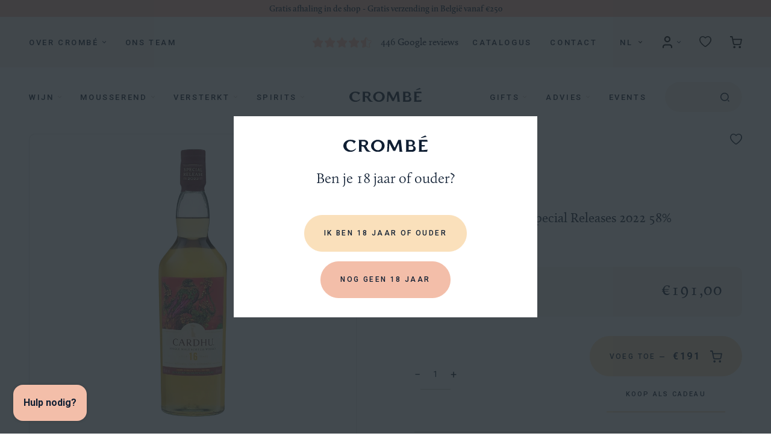

--- FILE ---
content_type: text/html; charset=utf-8
request_url: https://www.crombewines.com/products/cardhu-16-years-old-diageo-special-releases-2022-58-70cl
body_size: 69951
content:
<!doctype html>
<html class="no-js " lang="nl">
  <head>
	<script src="//www.crombewines.com/cdn/shop/files/pandectes-rules.js?v=15548338430904357343"></script>
	
	
    <meta charset="utf-8">

<title>16 Years Old Diageo Special Releases 2022 58% 70cl
&ndash; Crombé Wines</title>

<meta name="description" content="Van tijdloze klassiekers tot vernieuwende verrassingen. Proef perfectie in elke druppel, bij ons vind je enkel de meest verfijnde selectie. Welkom bij Crombé.">

<meta name="viewport" content="width=device-width, initial-scale=1">

<!-- Made by Dynamate -->
<!-- Dynamate is @ https://www.dynamate.be/ -->
<!-- Dynamate contact: support.web@dynamate.be -->

<meta property="og:site_name" content="Crombé Wines">
<meta property="og:url" content="https://www.crombewines.com/products/cardhu-16-years-old-diageo-special-releases-2022-58-70cl">
<meta property="og:title" content="16 Years Old Diageo Special Releases 2022 58% 70cl">
<meta property="og:type" content="product">
<meta property="og:description" content="Van tijdloze klassiekers tot vernieuwende verrassingen. Proef perfectie in elke druppel, bij ons vind je enkel de meest verfijnde selectie. Welkom bij Crombé."><meta property="og:price:amount" content="191,00">
  <meta property="og:price:currency" content="EUR">
  <meta property="product:brand" content="Cardhu"><meta property="og:image" content="http://www.crombewines.com/cdn/shop/files/6.320.000-1-voorkant_label_f148944c-f9c2-4156-99e7-b443c4246d13.png?crop=center&height=1200&v=1764644280&width=1200">
<meta property="og:image:secure_url" content="https://www.crombewines.com/cdn/shop/files/6.320.000-1-voorkant_label_f148944c-f9c2-4156-99e7-b443c4246d13.png?crop=center&height=1200&v=1764644280&width=1200">
<meta name="twitter:card" content="summary_large_image">
<meta name="twitter:title" content="16 Years Old Diageo Special Releases 2022 58% 70cl">
<meta name="twitter:description" content="Van tijdloze klassiekers tot vernieuwende verrassingen. Proef perfectie in elke druppel, bij ons vind je enkel de meest verfijnde selectie. Welkom bij Crombé.">

<link rel="canonical" href="https://www.crombewines.com/products/cardhu-16-years-old-diageo-special-releases-2022-58-70cl">

<meta name="theme-color" content="#fae0bb">
<link rel="icon" href="//www.crombewines.com/cdn/shop/t/2/assets/favicon.ico?v=81925046217736967491703077490" sizes="any">
<link rel="icon" href="//www.crombewines.com/cdn/shop/t/2/assets/favicon.svg?v=67532008361446631681732701147" type="image/svg+xml">
<link rel="apple-touch-icon" href="//www.crombewines.com/cdn/shop/t/2/assets/apple-touch-icon-180x180.png?v=151839793152504462151703077489">
<link rel="manifest" href="//www.crombewines.com/cdn/shop/t/2/assets/manifest.webmanifest?v=120939725694107604841732701156">


<link rel="dns-prefetch" href="//fonts.googleapis.com">
<link rel="dns-prefetch" href="//fonts.gstatic.com">
<link rel="dns-prefetch" href="//use.typekit.net">
<link rel="dns-prefetch" href="//cdn.shopify.com">
<link rel="dns-prefetch" href="//google-analytics.com">
<link rel="dns-prefetch" href="//www.google-analytics.com">
<link rel="dns-prefetch" href="//www.google.com">
<link rel="dns-prefetch" href="//www.googletagmanager.com">

<link href="https://fonts.googleapis.com/css2?family=Roboto:ital,wght@0,400;0,500;0,700;1,400;1,500;1,700&display=swap" rel="stylesheet">
<link rel="stylesheet" href="https://use.typekit.net/bdc3xzp.css">

<style>
  .modal { visibility: hidden; }
  .skip-link { left: -999px; position: absolute; top: auto; overflow: hidden; z-index: -999; white-space: nowrap; }

  @font-face {
    font-family: "lg";
    src: url('//www.crombewines.com/cdn/shop/t/2/assets/lg.eot?v=167324336885059499251686054950');
    src: url('//www.crombewines.com/cdn/shop/t/2/assets/lg.woff?v=174196501487545966981707760379') format("woff"), url('//www.crombewines.com/cdn/shop/t/2/assets/lg.ttf?v=100422324965636466611707760379') format("truetype");
    font-weight: normal;
    font-style: normal;
  }

  html {
    --chevron-down: url('//www.crombewines.com/cdn/shop/t/2/assets/chevron-down.svg?v=159484692779717877381732701142');
    --chevron-down-peach: url('//www.crombewines.com/cdn/shop/t/2/assets/chevron-down-peach.svg?v=62199003307170429401732701141');
    --curved-triangle: url('//www.crombewines.com/cdn/shop/t/2/assets/curved-triangle.svg?v=171015619212863389531732701145');
    --lines-asset-1: url('//www.crombewines.com/cdn/shop/t/2/assets/lines-1.svg?v=76222300046750125181732701149');
    --lines-asset-2: url('//www.crombewines.com/cdn/shop/t/2/assets/lines-2.svg?v=132410610269272638681732701150');
    --lines-asset-3: url('//www.crombewines.com/cdn/shop/t/2/assets/lines-3.svg?v=131245533614544008051732701151');
    --placeholder: url('//www.crombewines.com/cdn/shop/t/2/assets/placeholder.png?v=61809466433852269041732701160');
  }
</style><link href="//www.crombewines.com/cdn/shop/t/2/assets/style.css?v=42317178208547694981769008905" rel="stylesheet" type="text/css" media="all" />

<script>var bondVariantIds = [], productConfig = {}, productMetafields;productMetafields = '';if (productMetafields !== '') {
        productConfig = JSON.parse('{"' + decodeURI(productMetafields).replace(/"/g, '\\"').replace(/&/g, '","').replace(/=/g,'":"') + '"}');
      }

    window.BtaConfig = {
      account: 'crombe-wines',
      bondVariantIds: bondVariantIds,
      cart: 'CartDrop',
      customer: '','product': productConfig,settings: JSON.parse('{"dateFormat":"MM/DD/YYYY","domain":"www.crombewines.com","env":"production","path_prefix":"/apps/bookthatapp","should_load":true,"widget_enabled_list":["reservation","class","calendar"],"widget_on_every_page":true,"widgets_mode":{}}' || '{}'),
      version: '1.6'
    }
  </script>

  <script src="//www.crombewines.com/cdn/shop/t/2/assets/bta-widgets-bootstrap.min.js?v=140398751049464347101697039489" type="text/javascript"></script>


    <script>window.performance && window.performance.mark && window.performance.mark('shopify.content_for_header.start');</script><meta name="google-site-verification" content="O0mT78kUN1BAhMYcLxD8a9a6M4r6osACTwXxwd6fBiw">
<meta id="shopify-digital-wallet" name="shopify-digital-wallet" content="/70864142617/digital_wallets/dialog">
<meta name="shopify-checkout-api-token" content="6332e1377edbded1f39b2d34271b7976">
<link rel="alternate" hreflang="x-default" href="https://www.crombewines.com/products/cardhu-16-years-old-diageo-special-releases-2022-58-70cl">
<link rel="alternate" hreflang="nl-BE" href="https://www.crombewines.com/products/cardhu-16-years-old-diageo-special-releases-2022-58-70cl">
<link rel="alternate" hreflang="fr-BE" href="https://www.crombewines.com/fr/products/cardhu-16-years-old-diageo-special-releases-2022-58-70cl">
<link rel="alternate" hreflang="en-BE" href="https://www.crombewines.com/en/products/cardhu-16-years-old-diageo-special-releases-2022-58-70cl">
<link rel="alternate" type="application/json+oembed" href="https://www.crombewines.com/products/cardhu-16-years-old-diageo-special-releases-2022-58-70cl.oembed">
<script async="async" src="/checkouts/internal/preloads.js?locale=nl-BE"></script>
<script id="apple-pay-shop-capabilities" type="application/json">{"shopId":70864142617,"countryCode":"BE","currencyCode":"EUR","merchantCapabilities":["supports3DS"],"merchantId":"gid:\/\/shopify\/Shop\/70864142617","merchantName":"Crombé Wines","requiredBillingContactFields":["postalAddress","email","phone"],"requiredShippingContactFields":["postalAddress","email","phone"],"shippingType":"shipping","supportedNetworks":["visa","maestro","masterCard"],"total":{"type":"pending","label":"Crombé Wines","amount":"1.00"},"shopifyPaymentsEnabled":true,"supportsSubscriptions":true}</script>
<script id="shopify-features" type="application/json">{"accessToken":"6332e1377edbded1f39b2d34271b7976","betas":["rich-media-storefront-analytics"],"domain":"www.crombewines.com","predictiveSearch":true,"shopId":70864142617,"locale":"nl"}</script>
<script>var Shopify = Shopify || {};
Shopify.shop = "crombe-wines.myshopify.com";
Shopify.locale = "nl";
Shopify.currency = {"active":"EUR","rate":"1.0"};
Shopify.country = "BE";
Shopify.theme = {"name":"Crombé_ByEsign_Master","id":151157571865,"schema_name":null,"schema_version":null,"theme_store_id":null,"role":"main"};
Shopify.theme.handle = "null";
Shopify.theme.style = {"id":null,"handle":null};
Shopify.cdnHost = "www.crombewines.com/cdn";
Shopify.routes = Shopify.routes || {};
Shopify.routes.root = "/";</script>
<script type="module">!function(o){(o.Shopify=o.Shopify||{}).modules=!0}(window);</script>
<script>!function(o){function n(){var o=[];function n(){o.push(Array.prototype.slice.apply(arguments))}return n.q=o,n}var t=o.Shopify=o.Shopify||{};t.loadFeatures=n(),t.autoloadFeatures=n()}(window);</script>
<script id="shop-js-analytics" type="application/json">{"pageType":"product"}</script>
<script defer="defer" async type="module" src="//www.crombewines.com/cdn/shopifycloud/shop-js/modules/v2/client.init-shop-cart-sync_CwGft62q.nl.esm.js"></script>
<script defer="defer" async type="module" src="//www.crombewines.com/cdn/shopifycloud/shop-js/modules/v2/chunk.common_BAeYDmFP.esm.js"></script>
<script defer="defer" async type="module" src="//www.crombewines.com/cdn/shopifycloud/shop-js/modules/v2/chunk.modal_B9qqLDBC.esm.js"></script>
<script type="module">
  await import("//www.crombewines.com/cdn/shopifycloud/shop-js/modules/v2/client.init-shop-cart-sync_CwGft62q.nl.esm.js");
await import("//www.crombewines.com/cdn/shopifycloud/shop-js/modules/v2/chunk.common_BAeYDmFP.esm.js");
await import("//www.crombewines.com/cdn/shopifycloud/shop-js/modules/v2/chunk.modal_B9qqLDBC.esm.js");

  window.Shopify.SignInWithShop?.initShopCartSync?.({"fedCMEnabled":true,"windoidEnabled":true});

</script>
<script>(function() {
  var isLoaded = false;
  function asyncLoad() {
    if (isLoaded) return;
    isLoaded = true;
    var urls = ["\/\/cdn.shopify.com\/proxy\/c127e2608a6c5f05f7ee629bbd2c8c8c698b19439f6e9b07b4e74347cc955cd4\/crombe-wines.bookthatapp.com\/javascripts\/bta-installed.js?shop=crombe-wines.myshopify.com\u0026sp-cache-control=cHVibGljLCBtYXgtYWdlPTkwMA","\/\/cdn.shopify.com\/proxy\/878ef6bd9d4aae4cfa5be0085bd161a998a192bacf889711c0a71ba4128f7335\/crombe-wines.bookthatapp.com\/sdk\/v1\/js\/bta-order-status-bootstrap.min.js?shop=crombe-wines.myshopify.com\u0026sp-cache-control=cHVibGljLCBtYXgtYWdlPTkwMA","https:\/\/lac.sfapp.magefan.top\/js\/scripttags\/assistance\/init.js?shop=crombe-wines.myshopify.com"];
    for (var i = 0; i < urls.length; i++) {
      var s = document.createElement('script');
      s.type = 'text/javascript';
      s.async = true;
      s.src = urls[i];
      var x = document.getElementsByTagName('script')[0];
      x.parentNode.insertBefore(s, x);
    }
  };
  if(window.attachEvent) {
    window.attachEvent('onload', asyncLoad);
  } else {
    window.addEventListener('load', asyncLoad, false);
  }
})();</script>
<script id="__st">var __st={"a":70864142617,"offset":3600,"reqid":"d1900648-0b91-42c9-89c7-d64a7adb2838-1769081958","pageurl":"www.crombewines.com\/products\/cardhu-16-years-old-diageo-special-releases-2022-58-70cl","u":"439ca09b151f","p":"product","rtyp":"product","rid":9140289274137};</script>
<script>window.ShopifyPaypalV4VisibilityTracking = true;</script>
<script id="captcha-bootstrap">!function(){'use strict';const t='contact',e='account',n='new_comment',o=[[t,t],['blogs',n],['comments',n],[t,'customer']],c=[[e,'customer_login'],[e,'guest_login'],[e,'recover_customer_password'],[e,'create_customer']],r=t=>t.map((([t,e])=>`form[action*='/${t}']:not([data-nocaptcha='true']) input[name='form_type'][value='${e}']`)).join(','),a=t=>()=>t?[...document.querySelectorAll(t)].map((t=>t.form)):[];function s(){const t=[...o],e=r(t);return a(e)}const i='password',u='form_key',d=['recaptcha-v3-token','g-recaptcha-response','h-captcha-response',i],f=()=>{try{return window.sessionStorage}catch{return}},m='__shopify_v',_=t=>t.elements[u];function p(t,e,n=!1){try{const o=window.sessionStorage,c=JSON.parse(o.getItem(e)),{data:r}=function(t){const{data:e,action:n}=t;return t[m]||n?{data:e,action:n}:{data:t,action:n}}(c);for(const[e,n]of Object.entries(r))t.elements[e]&&(t.elements[e].value=n);n&&o.removeItem(e)}catch(o){console.error('form repopulation failed',{error:o})}}const l='form_type',E='cptcha';function T(t){t.dataset[E]=!0}const w=window,h=w.document,L='Shopify',v='ce_forms',y='captcha';let A=!1;((t,e)=>{const n=(g='f06e6c50-85a8-45c8-87d0-21a2b65856fe',I='https://cdn.shopify.com/shopifycloud/storefront-forms-hcaptcha/ce_storefront_forms_captcha_hcaptcha.v1.5.2.iife.js',D={infoText:'Beschermd door hCaptcha',privacyText:'Privacy',termsText:'Voorwaarden'},(t,e,n)=>{const o=w[L][v],c=o.bindForm;if(c)return c(t,g,e,D).then(n);var r;o.q.push([[t,g,e,D],n]),r=I,A||(h.body.append(Object.assign(h.createElement('script'),{id:'captcha-provider',async:!0,src:r})),A=!0)});var g,I,D;w[L]=w[L]||{},w[L][v]=w[L][v]||{},w[L][v].q=[],w[L][y]=w[L][y]||{},w[L][y].protect=function(t,e){n(t,void 0,e),T(t)},Object.freeze(w[L][y]),function(t,e,n,w,h,L){const[v,y,A,g]=function(t,e,n){const i=e?o:[],u=t?c:[],d=[...i,...u],f=r(d),m=r(i),_=r(d.filter((([t,e])=>n.includes(e))));return[a(f),a(m),a(_),s()]}(w,h,L),I=t=>{const e=t.target;return e instanceof HTMLFormElement?e:e&&e.form},D=t=>v().includes(t);t.addEventListener('submit',(t=>{const e=I(t);if(!e)return;const n=D(e)&&!e.dataset.hcaptchaBound&&!e.dataset.recaptchaBound,o=_(e),c=g().includes(e)&&(!o||!o.value);(n||c)&&t.preventDefault(),c&&!n&&(function(t){try{if(!f())return;!function(t){const e=f();if(!e)return;const n=_(t);if(!n)return;const o=n.value;o&&e.removeItem(o)}(t);const e=Array.from(Array(32),(()=>Math.random().toString(36)[2])).join('');!function(t,e){_(t)||t.append(Object.assign(document.createElement('input'),{type:'hidden',name:u})),t.elements[u].value=e}(t,e),function(t,e){const n=f();if(!n)return;const o=[...t.querySelectorAll(`input[type='${i}']`)].map((({name:t})=>t)),c=[...d,...o],r={};for(const[a,s]of new FormData(t).entries())c.includes(a)||(r[a]=s);n.setItem(e,JSON.stringify({[m]:1,action:t.action,data:r}))}(t,e)}catch(e){console.error('failed to persist form',e)}}(e),e.submit())}));const S=(t,e)=>{t&&!t.dataset[E]&&(n(t,e.some((e=>e===t))),T(t))};for(const o of['focusin','change'])t.addEventListener(o,(t=>{const e=I(t);D(e)&&S(e,y())}));const B=e.get('form_key'),M=e.get(l),P=B&&M;t.addEventListener('DOMContentLoaded',(()=>{const t=y();if(P)for(const e of t)e.elements[l].value===M&&p(e,B);[...new Set([...A(),...v().filter((t=>'true'===t.dataset.shopifyCaptcha))])].forEach((e=>S(e,t)))}))}(h,new URLSearchParams(w.location.search),n,t,e,['guest_login'])})(!0,!0)}();</script>
<script integrity="sha256-4kQ18oKyAcykRKYeNunJcIwy7WH5gtpwJnB7kiuLZ1E=" data-source-attribution="shopify.loadfeatures" defer="defer" src="//www.crombewines.com/cdn/shopifycloud/storefront/assets/storefront/load_feature-a0a9edcb.js" crossorigin="anonymous"></script>
<script data-source-attribution="shopify.dynamic_checkout.dynamic.init">var Shopify=Shopify||{};Shopify.PaymentButton=Shopify.PaymentButton||{isStorefrontPortableWallets:!0,init:function(){window.Shopify.PaymentButton.init=function(){};var t=document.createElement("script");t.src="https://www.crombewines.com/cdn/shopifycloud/portable-wallets/latest/portable-wallets.nl.js",t.type="module",document.head.appendChild(t)}};
</script>
<script data-source-attribution="shopify.dynamic_checkout.buyer_consent">
  function portableWalletsHideBuyerConsent(e){var t=document.getElementById("shopify-buyer-consent"),n=document.getElementById("shopify-subscription-policy-button");t&&n&&(t.classList.add("hidden"),t.setAttribute("aria-hidden","true"),n.removeEventListener("click",e))}function portableWalletsShowBuyerConsent(e){var t=document.getElementById("shopify-buyer-consent"),n=document.getElementById("shopify-subscription-policy-button");t&&n&&(t.classList.remove("hidden"),t.removeAttribute("aria-hidden"),n.addEventListener("click",e))}window.Shopify?.PaymentButton&&(window.Shopify.PaymentButton.hideBuyerConsent=portableWalletsHideBuyerConsent,window.Shopify.PaymentButton.showBuyerConsent=portableWalletsShowBuyerConsent);
</script>
<script data-source-attribution="shopify.dynamic_checkout.cart.bootstrap">document.addEventListener("DOMContentLoaded",(function(){function t(){return document.querySelector("shopify-accelerated-checkout-cart, shopify-accelerated-checkout")}if(t())Shopify.PaymentButton.init();else{new MutationObserver((function(e,n){t()&&(Shopify.PaymentButton.init(),n.disconnect())})).observe(document.body,{childList:!0,subtree:!0})}}));
</script>
<link id="shopify-accelerated-checkout-styles" rel="stylesheet" media="screen" href="https://www.crombewines.com/cdn/shopifycloud/portable-wallets/latest/accelerated-checkout-backwards-compat.css" crossorigin="anonymous">
<style id="shopify-accelerated-checkout-cart">
        #shopify-buyer-consent {
  margin-top: 1em;
  display: inline-block;
  width: 100%;
}

#shopify-buyer-consent.hidden {
  display: none;
}

#shopify-subscription-policy-button {
  background: none;
  border: none;
  padding: 0;
  text-decoration: underline;
  font-size: inherit;
  cursor: pointer;
}

#shopify-subscription-policy-button::before {
  box-shadow: none;
}

      </style>

<script>window.performance && window.performance.mark && window.performance.mark('shopify.content_for_header.end');</script>

    
<!-- BEGIN app block: shopify://apps/pandectes-gdpr/blocks/banner/58c0baa2-6cc1-480c-9ea6-38d6d559556a -->
  
    
      <!-- TCF is active, scripts are loaded above -->
      
        <script>
          if (!window.PandectesRulesSettings) {
            window.PandectesRulesSettings = {"store":{"id":70864142617,"adminMode":false,"headless":false,"storefrontRootDomain":"","checkoutRootDomain":"","storefrontAccessToken":""},"banner":{"cookiesBlockedByDefault":"7","hybridStrict":false,"isActive":true},"geolocation":{"brOnly":false,"caOnly":false,"chOnly":false,"euOnly":false,"jpOnly":false,"thOnly":false,"canadaOnly":false,"globalVisibility":true},"blocker":{"isActive":false,"googleConsentMode":{"isActive":false,"id":"","analyticsId":"","adStorageCategory":4,"analyticsStorageCategory":2,"functionalityStorageCategory":1,"personalizationStorageCategory":1,"securityStorageCategory":0,"customEvent":true,"redactData":true,"urlPassthrough":false,"dataLayerProperty":"dataLayer"},"facebookPixel":{"isActive":false,"id":"","ldu":false},"microsoft":{},"rakuten":{"isActive":false,"cmp":false,"ccpa":false},"gpcIsActive":false,"defaultBlocked":7,"patterns":{"whiteList":[],"blackList":{"1":[],"2":[],"4":[],"8":[]},"iframesWhiteList":[],"iframesBlackList":{"1":[],"2":[],"4":[],"8":[]},"beaconsWhiteList":[],"beaconsBlackList":{"1":[],"2":[],"4":[],"8":[]}}}};
            const rulesScript = document.createElement('script');
            window.PandectesRulesSettings.auto = true;
            rulesScript.src = "https://cdn.shopify.com/extensions/019be439-d987-77f1-acec-51375980d6df/gdpr-241/assets/pandectes-rules.js";
            const firstChild = document.head.firstChild;
            document.head.insertBefore(rulesScript, firstChild);
          }
        </script>
      
      <script>
        
          window.PandectesSettings = {"store":{"id":70864142617,"plan":"premium","theme":"Crombé_ByEsign_Master","primaryLocale":"nl","adminMode":false,"headless":false,"storefrontRootDomain":"","checkoutRootDomain":"","storefrontAccessToken":""},"tsPublished":1767621119,"declaration":{"showPurpose":false,"showProvider":false,"declIntroText":"We gebruiken cookies om de functionaliteit van de website te optimaliseren, de prestaties te analyseren en u een gepersonaliseerde ervaring te bieden. Sommige cookies zijn essentieel om de website goed te laten werken en correct te laten functioneren. Die cookies kunnen niet worden uitgeschakeld. In dit venster kunt u uw voorkeur voor cookies beheren.","showDateGenerated":true},"language":{"unpublished":[],"languageMode":"Single","fallbackLanguage":"nl","languageDetection":"browser","languagesSupported":[]},"texts":{"managed":{"headerText":{"nl":"Wij respecteren uw privacy"},"consentText":{"nl":"Deze website maakt gebruik van cookies om u de beste ervaring te bieden."},"linkText":{"nl":"Kom meer te weten"},"imprintText":{"nl":"Afdruk"},"googleLinkText":{"nl":"Privacyvoorwaarden van Google"},"allowButtonText":{"nl":"Aanvaarden"},"denyButtonText":{"nl":"Afwijzen"},"dismissButtonText":{"nl":"OK"},"leaveSiteButtonText":{"nl":"Verlaat deze site"},"preferencesButtonText":{"nl":"Voorkeuren"},"cookiePolicyText":{"nl":"Cookie beleid"},"preferencesPopupTitleText":{"nl":"Toestemmingsvoorkeuren beheren"},"preferencesPopupIntroText":{"nl":"We gebruiken cookies om de functionaliteit van de website te optimaliseren, de prestaties te analyseren en u een gepersonaliseerde ervaring te bieden. Sommige cookies zijn essentieel om de website correct te laten werken en functioneren. Die cookies kunnen niet worden uitgeschakeld. In dit venster kunt u uw voorkeur voor cookies beheren."},"preferencesPopupSaveButtonText":{"nl":"Voorkeuren opslaan"},"preferencesPopupCloseButtonText":{"nl":"Sluiten"},"preferencesPopupAcceptAllButtonText":{"nl":"Accepteer alles"},"preferencesPopupRejectAllButtonText":{"nl":"Alles afwijzen"},"cookiesDetailsText":{"nl":"Cookiegegevens"},"preferencesPopupAlwaysAllowedText":{"nl":"altijd toegestaan"},"accessSectionParagraphText":{"nl":"U heeft te allen tijde het recht om uw gegevens in te zien."},"accessSectionTitleText":{"nl":"Gegevensportabiliteit"},"accessSectionAccountInfoActionText":{"nl":"Persoonlijke gegevens"},"accessSectionDownloadReportActionText":{"nl":"Download alles"},"accessSectionGDPRRequestsActionText":{"nl":"Verzoeken van betrokkenen"},"accessSectionOrdersRecordsActionText":{"nl":"Bestellingen"},"rectificationSectionParagraphText":{"nl":"U hebt het recht om te vragen dat uw gegevens worden bijgewerkt wanneer u dat nodig acht."},"rectificationSectionTitleText":{"nl":"Gegevens rectificatie"},"rectificationCommentPlaceholder":{"nl":"Beschrijf wat u wilt bijwerken"},"rectificationCommentValidationError":{"nl":"Commentaar is verplicht"},"rectificationSectionEditAccountActionText":{"nl":"Vraag een update aan"},"erasureSectionTitleText":{"nl":"Recht om vergeten te worden"},"erasureSectionParagraphText":{"nl":"U heeft het recht om al uw gegevens te laten wissen. Daarna heeft u geen toegang meer tot uw account."},"erasureSectionRequestDeletionActionText":{"nl":"Verzoek om verwijdering van persoonlijke gegevens"},"consentDate":{"nl":"Toestemmingsdatum"},"consentId":{"nl":"Toestemmings-ID"},"consentSectionChangeConsentActionText":{"nl":"Wijzig de toestemmingsvoorkeur"},"consentSectionConsentedText":{"nl":"U heeft ingestemd met het cookiebeleid van deze website op:"},"consentSectionNoConsentText":{"nl":"U heeft niet ingestemd met het cookiebeleid van deze website."},"consentSectionTitleText":{"nl":"Uw toestemming voor cookies"},"consentStatus":{"nl":"Toestemmingsvoorkeur"},"confirmationFailureMessage":{"nl":"Uw verzoek is niet geverifieerd. Probeer het opnieuw en als het probleem aanhoudt, neem dan contact op met de winkeleigenaar voor hulp"},"confirmationFailureTitle":{"nl":"Er is een probleem opgetreden"},"confirmationSuccessMessage":{"nl":"We zullen spoedig contact met u opnemen over uw verzoek."},"confirmationSuccessTitle":{"nl":"Uw verzoek is geverifieerd"},"guestsSupportEmailFailureMessage":{"nl":"Uw verzoek is niet ingediend. Probeer het opnieuw en als het probleem aanhoudt, neem dan contact op met de winkeleigenaar voor hulp."},"guestsSupportEmailFailureTitle":{"nl":"Er is een probleem opgetreden"},"guestsSupportEmailPlaceholder":{"nl":"E-mailadres"},"guestsSupportEmailSuccessMessage":{"nl":"Als je bent geregistreerd als klant van deze winkel, ontvang je binnenkort een e-mail met instructies over hoe je verder kunt gaan."},"guestsSupportEmailSuccessTitle":{"nl":"dankjewel voor je aanvraag"},"guestsSupportEmailValidationError":{"nl":"E-mail is niet geldig"},"guestsSupportInfoText":{"nl":"Log in met uw klantaccount om verder te gaan."},"submitButton":{"nl":"Indienen"},"submittingButton":{"nl":"Verzenden..."},"cancelButton":{"nl":"Annuleren"},"declIntroText":{"nl":"We gebruiken cookies om de functionaliteit van de website te optimaliseren, de prestaties te analyseren en u een gepersonaliseerde ervaring te bieden. Sommige cookies zijn essentieel om de website goed te laten werken en correct te laten functioneren. Die cookies kunnen niet worden uitgeschakeld. In dit venster kunt u uw voorkeur voor cookies beheren."},"declName":{"nl":"Naam"},"declPurpose":{"nl":"Doel"},"declType":{"nl":"Type"},"declRetention":{"nl":"Behoud"},"declProvider":{"nl":"Aanbieder"},"declFirstParty":{"nl":"Directe"},"declThirdParty":{"nl":"Derde partij"},"declSeconds":{"nl":"seconden"},"declMinutes":{"nl":"minuten"},"declHours":{"nl":"uur"},"declDays":{"nl":"dagen"},"declWeeks":{"nl":"week(en)"},"declMonths":{"nl":"maanden"},"declYears":{"nl":"jaren"},"declSession":{"nl":"Sessie"},"declDomain":{"nl":"Domein"},"declPath":{"nl":"Pad"}},"categories":{"strictlyNecessaryCookiesTitleText":{"nl":"Strikt noodzakelijke cookies"},"strictlyNecessaryCookiesDescriptionText":{"nl":"Deze cookies zijn essentieel om u in staat te stellen door de website te navigeren en de functies ervan te gebruiken, zoals toegang tot beveiligde delen van de website. Zonder deze cookies kan de website niet goed functioneren."},"functionalityCookiesTitleText":{"nl":"Functionele cookies"},"functionalityCookiesDescriptionText":{"nl":"Deze cookies stellen de site in staat om verbeterde functionaliteit en personalisatie te bieden. Ze kunnen worden ingesteld door ons of door externe providers wiens diensten we aan onze pagina's hebben toegevoegd. Als u deze cookies niet toestaat, werken sommige of al deze diensten mogelijk niet correct."},"performanceCookiesTitleText":{"nl":"Prestatiecookies"},"performanceCookiesDescriptionText":{"nl":"Deze cookies stellen ons in staat om de prestaties van onze website te monitoren en te verbeteren. Ze stellen ons bijvoorbeeld in staat om bezoeken te tellen, verkeersbronnen te identificeren en te zien welke delen van de site het populairst zijn."},"targetingCookiesTitleText":{"nl":"Targeting-cookies"},"targetingCookiesDescriptionText":{"nl":"Deze cookies kunnen via onze site worden geplaatst door onze advertentiepartners. Ze kunnen door die bedrijven worden gebruikt om een profiel van uw interesses op te bouwen en u relevante advertenties op andere sites te tonen. Ze slaan geen directe persoonlijke informatie op, maar zijn gebaseerd op de unieke identificatie van uw browser en internetapparaat. Als je deze cookies niet toestaat, krijg je minder gerichte advertenties te zien."},"unclassifiedCookiesTitleText":{"nl":"Niet-geclassificeerde cookies"},"unclassifiedCookiesDescriptionText":{"nl":"Niet-geclassificeerde cookies zijn cookies die we aan het classificeren zijn, samen met de aanbieders van individuele cookies."}},"auto":{}},"library":{"previewMode":false,"fadeInTimeout":0,"defaultBlocked":7,"showLink":true,"showImprintLink":false,"showGoogleLink":false,"enabled":true,"cookie":{"expiryDays":365,"secure":true,"domain":""},"dismissOnScroll":false,"dismissOnWindowClick":false,"dismissOnTimeout":false,"palette":{"popup":{"background":"#FFFFFF","backgroundForCalculations":{"a":1,"b":255,"g":255,"r":255},"text":"#0F1E32"},"button":{"background":"transparent","backgroundForCalculations":{"a":1,"b":255,"g":255,"r":255},"text":"#0F1E32","textForCalculation":{"a":1,"b":50,"g":30,"r":15},"border":"#0F1E32"}},"content":{"href":"https://crombe-wines.myshopify.com/pages/cookiebeleid","imprintHref":"/","close":"&#10005;","target":"_blank","logo":"<img class=\"cc-banner-logo\" style=\"max-height: 40px;\" src=\"https://crombe-wines.myshopify.com/cdn/shop/files/pandectes-banner-logo.png\" alt=\"Cookie banner\" />"},"window":"<div role=\"dialog\" aria-label=\"{{header}}\" aria-describedby=\"cookieconsent:desc\" id=\"pandectes-banner\" class=\"cc-window-wrapper cc-bottom-wrapper\"><div class=\"pd-cookie-banner-window cc-window {{classes}}\">{{children}}</div></div>","compliance":{"custom":"<div class=\"cc-compliance cc-highlight\">{{preferences}}{{allow}}</div>"},"type":"custom","layouts":{"basic":"{{logo}}{{messagelink}}{{compliance}}"},"position":"bottom","theme":"wired","revokable":false,"animateRevokable":false,"revokableReset":false,"revokableLogoUrl":"https://crombe-wines.myshopify.com/cdn/shop/files/pandectes-reopen-logo.png","revokablePlacement":"bottom-left","revokableMarginHorizontal":15,"revokableMarginVertical":15,"static":false,"autoAttach":true,"hasTransition":true,"blacklistPage":[""],"elements":{"close":"<button aria-label=\"Sluiten\" type=\"button\" class=\"cc-close\">{{close}}</button>","dismiss":"<button type=\"button\" class=\"cc-btn cc-btn-decision cc-dismiss\">{{dismiss}}</button>","allow":"<button type=\"button\" class=\"cc-btn cc-btn-decision cc-allow\">{{allow}}</button>","deny":"<button type=\"button\" class=\"cc-btn cc-btn-decision cc-deny\">{{deny}}</button>","preferences":"<button type=\"button\" class=\"cc-btn cc-settings\" aria-controls=\"pd-cp-preferences\" onclick=\"Pandectes.fn.openPreferences()\">{{preferences}}</button>"}},"geolocation":{"brOnly":false,"caOnly":false,"chOnly":false,"euOnly":false,"jpOnly":false,"thOnly":false,"canadaOnly":false,"canadaLaw25":false,"canadaPipeda":false,"globalVisibility":true},"dsr":{"guestsSupport":false,"accessSectionDownloadReportAuto":false},"banner":{"resetTs":1704981116,"extraCss":"        .cc-banner-logo {max-width: 24em!important;}    @media(min-width: 768px) {.cc-window.cc-floating{max-width: 24em!important;width: 24em!important;}}    .cc-message, .pd-cookie-banner-window .cc-header, .cc-logo {text-align: left}    .cc-window-wrapper{z-index: 2147483647;}    .cc-window{z-index: 2147483647;font-family: inherit;}    .pd-cookie-banner-window .cc-header{font-family: inherit;}    .pd-cp-ui{font-family: inherit; background-color: #FFFFFF;color:#0F1E32;}    button.pd-cp-btn, a.pd-cp-btn{}    input + .pd-cp-preferences-slider{background-color: rgba(15, 30, 50, 0.3)}    .pd-cp-scrolling-section::-webkit-scrollbar{background-color: rgba(15, 30, 50, 0.3)}    input:checked + .pd-cp-preferences-slider{background-color: rgba(15, 30, 50, 1)}    .pd-cp-scrolling-section::-webkit-scrollbar-thumb {background-color: rgba(15, 30, 50, 1)}    .pd-cp-ui-close{color:#0F1E32;}    .pd-cp-preferences-slider:before{background-color: #FFFFFF}    .pd-cp-title:before {border-color: #0F1E32!important}    .pd-cp-preferences-slider{background-color:#0F1E32}    .pd-cp-toggle{color:#0F1E32!important}    @media(max-width:699px) {.pd-cp-ui-close-top svg {fill: #0F1E32}}    .pd-cp-toggle:hover,.pd-cp-toggle:visited,.pd-cp-toggle:active{color:#0F1E32!important}    .pd-cookie-banner-window {box-shadow: 0 0 18px rgb(0 0 0 / 20%);}  ","customJavascript":{},"showPoweredBy":false,"logoHeight":40,"hybridStrict":false,"cookiesBlockedByDefault":"7","isActive":true,"implicitSavePreferences":true,"cookieIcon":false,"blockBots":false,"showCookiesDetails":true,"hasTransition":true,"blockingPage":false,"showOnlyLandingPage":false,"leaveSiteUrl":"https://www.google.com","linkRespectStoreLang":false},"cookies":{"0":[{"name":"keep_alive","type":"http","domain":"crombe-wines.myshopify.com","path":"/","provider":"Shopify","firstParty":true,"retention":"30 minute(s)","session":false,"expires":30,"unit":"declMinutes","purpose":{"nl":"Gebruikt in verband met lokalisatie van kopers."}},{"name":"secure_customer_sig","type":"http","domain":"crombe-wines.myshopify.com","path":"/","provider":"Shopify","firstParty":true,"retention":"1 year(s)","session":false,"expires":1,"unit":"declYears","purpose":{"nl":"Gebruikt in verband met klantenlogin."}},{"name":"localization","type":"http","domain":"crombe-wines.myshopify.com","path":"/","provider":"Shopify","firstParty":true,"retention":"1 year(s)","session":false,"expires":1,"unit":"declYears","purpose":{"nl":"Shopify-winkellokalisatie"}},{"name":"cart_currency","type":"http","domain":"crombe-wines.myshopify.com","path":"/","provider":"Shopify","firstParty":true,"retention":"2 ","session":false,"expires":2,"unit":"declSession","purpose":{"nl":"De cookie is nodig voor de veilige betaal- en betaalfunctie op de website. Deze functie wordt geleverd door shopify.com."}},{"name":"_cmp_a","type":"http","domain":".crombe-wines.myshopify.com","path":"/","provider":"Shopify","firstParty":true,"retention":"1 day(s)","session":false,"expires":1,"unit":"declDays","purpose":{"nl":"Wordt gebruikt voor het beheren van de privacy-instellingen van klanten."}},{"name":"shopify_pay_redirect","type":"http","domain":"crombe-wines.myshopify.com","path":"/","provider":"Shopify","firstParty":true,"retention":"1 hour(s)","session":false,"expires":1,"unit":"declHours","purpose":{"nl":"De cookie is nodig voor de veilige betaal- en betaalfunctie op de website. Deze functie wordt geleverd door shopify.com."}},{"name":"wpm-domain-test","type":"http","domain":"com","path":"/","provider":"Shopify","firstParty":false,"retention":"Session","session":true,"expires":1,"unit":"declSeconds","purpose":{"nl":"Wordt gebruikt om de opslag van parameters te testen over producten die aan het winkelwagentje zijn toegevoegd of de betalingsvaluta"}},{"name":"localization","type":"http","domain":"www.crombewines.com","path":"/","provider":"Shopify","firstParty":true,"retention":"1 year(s)","session":false,"expires":1,"unit":"declYears","purpose":{"nl":"Shopify-winkellokalisatie"}},{"name":"_pandectes_gdpr","type":"http","domain":".www.crombewines.com","path":"/","provider":"Pandectes","firstParty":true,"retention":"1 year(s)","session":false,"expires":1,"unit":"declYears","purpose":{"nl":"Gebruikt voor de functionaliteit van de banner voor toestemming voor cookies."}},{"name":"_shopify_essential","type":"http","domain":"www.crombewines.com","path":"/","provider":"Shopify","firstParty":true,"retention":"1 year(s)","session":false,"expires":1,"unit":"declYears","purpose":{"nl":"Gebruikt op de accountpagina."}},{"name":"cart_currency","type":"http","domain":"www.crombewines.com","path":"/","provider":"Shopify","firstParty":true,"retention":"2 week(s)","session":false,"expires":2,"unit":"declWeeks","purpose":{"nl":"De cookie is nodig voor de veilige betaal- en betaalfunctie op de website. Deze functie wordt geleverd door shopify.com."}},{"name":"_ab","type":"http","domain":"www.crombewines.com","path":"/","provider":"Shopify","firstParty":true,"retention":"1 year(s)","session":false,"expires":1,"unit":"declYears","purpose":{"nl":"Gebruikt in verband met toegang tot admin."}},{"name":"master_device_id","type":"http","domain":"www.crombewines.com","path":"/","provider":"Shopify","firstParty":true,"retention":"1 year(s)","session":false,"expires":1,"unit":"declYears","purpose":{"nl":"Gebruikt in verband met login van een handelaar."}},{"name":"storefront_digest","type":"http","domain":"www.crombewines.com","path":"/","provider":"Shopify","firstParty":true,"retention":"1 year(s)","session":false,"expires":1,"unit":"declYears","purpose":{"nl":"Gebruikt in verband met klantenlogin."}},{"name":"_tracking_consent","type":"http","domain":"www.crombewines.com","path":"/","provider":"Shopify","firstParty":true,"retention":"1 year(s)","session":false,"expires":1,"unit":"declYears","purpose":{"nl":"Voorkeuren volgen."}},{"name":"_shopify_country","type":"http","domain":"www.crombewines.com","path":"/","provider":"Shopify","firstParty":true,"retention":"30 minute(s)","session":false,"expires":30,"unit":"declMinutes","purpose":{"nl":"Gebruikt in verband met afrekenen."}},{"name":"cart","type":"http","domain":"www.crombewines.com","path":"/","provider":"Shopify","firstParty":true,"retention":"2 week(s)","session":false,"expires":2,"unit":"declWeeks","purpose":{"nl":"Noodzakelijk voor de winkelwagenfunctionaliteit op de website."}},{"name":"keep_alive","type":"http","domain":"www.crombewines.com","path":"/","provider":"Shopify","firstParty":true,"retention":"Session","session":true,"expires":1,"unit":"declYears","purpose":{"nl":"Gebruikt in verband met lokalisatie van kopers."}},{"name":"shopify_pay","type":"http","domain":"www.crombewines.com","path":"/","provider":"Shopify","firstParty":true,"retention":"1 year(s)","session":false,"expires":1,"unit":"declYears","purpose":{"nl":"Gebruikt in verband met afrekenen."}},{"name":"shopify_pay_redirect","type":"http","domain":"www.crombewines.com","path":"/","provider":"Shopify","firstParty":true,"retention":"1 year(s)","session":false,"expires":1,"unit":"declYears","purpose":{"nl":"De cookie is nodig voor de veilige betaal- en betaalfunctie op de website. Deze functie wordt geleverd door shopify.com."}},{"name":"_master_udr","type":"http","domain":"www.crombewines.com","path":"/","provider":"Shopify","firstParty":true,"retention":"Session","session":true,"expires":1,"unit":"declSeconds","purpose":{"nl":"Permanente apparaat-ID."}},{"name":"_identity_session","type":"http","domain":"www.crombewines.com","path":"/","provider":"Shopify","firstParty":true,"retention":"2 year(s)","session":false,"expires":2,"unit":"declYears","purpose":{"nl":"Bevat de identiteitssessie-ID van de gebruiker."}},{"name":"user","type":"http","domain":"www.crombewines.com","path":"/","provider":"Shopify","firstParty":true,"retention":"1 year(s)","session":false,"expires":1,"unit":"declYears","purpose":{"nl":"Gebruikt in combinatie met Shop login."}},{"name":"user_cross_site","type":"http","domain":"www.crombewines.com","path":"/","provider":"Shopify","firstParty":true,"retention":"1 year(s)","session":false,"expires":1,"unit":"declYears","purpose":{"nl":"Gebruikt in combinatie met Shop login."}},{"name":"_abv","type":"http","domain":"www.crombewines.com","path":"/","provider":"Shopify","firstParty":true,"retention":"1 year(s)","session":false,"expires":1,"unit":"declYears","purpose":{"nl":"Behoud de samengevouwen status van de beheerdersbalk."}},{"name":"_shopify_test","type":"http","domain":"com","path":"/","provider":"Shopify","firstParty":false,"retention":"Session","session":true,"expires":1,"unit":"declYears","purpose":{"nl":"A test cookie used by Shopify to verify the store's setup."}},{"name":"_shopify_test","type":"http","domain":"www.crombewines.com","path":"/","provider":"Shopify","firstParty":true,"retention":"Session","session":true,"expires":1,"unit":"declYears","purpose":{"nl":"A test cookie used by Shopify to verify the store's setup."}},{"name":"_shop_app_essential","type":"http","domain":".shop.app","path":"/","provider":"Shopify","firstParty":false,"retention":"1 year(s)","session":false,"expires":1,"unit":"declYears","purpose":{"nl":"Contains essential information for the correct functionality of Shop.app."}},{"name":"_shopify_test","type":"http","domain":"crombewines.com","path":"/","provider":"Shopify","firstParty":false,"retention":"Session","session":true,"expires":1,"unit":"declYears","purpose":{"nl":"A test cookie used by Shopify to verify the store's setup."}},{"name":"discount_code","type":"http","domain":"www.crombewines.com","path":"/","provider":"Shopify","firstParty":true,"retention":"Session","session":true,"expires":1,"unit":"declDays","purpose":{"nl":"Stores a discount code (received from an online store visit with a URL parameter) in order to the next checkout."}},{"name":"shop_pay_accelerated","type":"http","domain":"www.crombewines.com","path":"/","provider":"Shopify","firstParty":true,"retention":"1 year(s)","session":false,"expires":1,"unit":"declYears","purpose":{"nl":"Indicates if a buyer is eligible for Shop Pay accelerated checkout."}},{"name":"order","type":"http","domain":"www.crombewines.com","path":"/","provider":"Shopify","firstParty":true,"retention":"3 week(s)","session":false,"expires":3,"unit":"declWeeks","purpose":{"nl":"Used to allow access to the data of the order details page of the buyer."}},{"name":"auth_state_*","type":"http","domain":"www.crombewines.com","path":"/","provider":"Shopify","firstParty":true,"retention":"25 minute(s)","session":false,"expires":25,"unit":"declMinutes","purpose":{"nl":""}},{"name":"login_with_shop_finalize","type":"http","domain":"www.crombewines.com","path":"/","provider":"Shopify","firstParty":true,"retention":"5 minute(s)","session":false,"expires":5,"unit":"declMinutes","purpose":{"nl":"Used to facilitate login with Shop."}},{"name":"identity-state","type":"http","domain":"www.crombewines.com","path":"/","provider":"Shopify","firstParty":true,"retention":"1 day(s)","session":false,"expires":1,"unit":"declDays","purpose":{"nl":"Stores state before redirecting customers to identity authentication.\t"}},{"name":"_shopify_essential_\t","type":"http","domain":"www.crombewines.com","path":"/","provider":"Shopify","firstParty":true,"retention":"1 year(s)","session":false,"expires":1,"unit":"declYears","purpose":{"nl":"Contains an opaque token that is used to identify a device for all essential purposes."}},{"name":"_merchant_essential","type":"http","domain":"www.crombewines.com","path":"/","provider":"Shopify","firstParty":true,"retention":"1 year(s)","session":false,"expires":1,"unit":"declYears","purpose":{"nl":"Contains essential information for the correct functionality of merchant surfaces such as the admin area."}},{"name":"__storage_test__*","type":"html_local","domain":"https://www.crombewines.com","path":"/","provider":"Unknown","firstParty":true,"retention":"Local Storage","session":false,"expires":1,"unit":"declYears","purpose":{"nl":""}}],"1":[{"name":"shopify_override_user_locale","type":"http","domain":"www.crombewines.com","path":"/","provider":"Shopify","firstParty":true,"retention":"1 year(s)","session":false,"expires":1,"unit":"declYears","purpose":{"nl":"Used as a mechanism to set User locale in admin."}}],"2":[{"name":"_shopify_y","type":"http","domain":".crombe-wines.myshopify.com","path":"/","provider":"Shopify","firstParty":true,"retention":"1 year(s)","session":false,"expires":1,"unit":"declYears","purpose":{"nl":"Shopify-analyses."}},{"name":"_shopify_s","type":"http","domain":".crombe-wines.myshopify.com","path":"/","provider":"Shopify","firstParty":true,"retention":"30 minute(s)","session":false,"expires":30,"unit":"declMinutes","purpose":{"nl":"Shopify-analyses."}},{"name":"_landing_page","type":"http","domain":".crombe-wines.myshopify.com","path":"/","provider":"Shopify","firstParty":true,"retention":"2 ","session":false,"expires":2,"unit":"declSession","purpose":{"nl":"Volgt bestemmingspagina's."}},{"name":"_orig_referrer","type":"http","domain":".crombe-wines.myshopify.com","path":"/","provider":"Shopify","firstParty":true,"retention":"2 ","session":false,"expires":2,"unit":"declSession","purpose":{"nl":"Volgt bestemmingspagina's."}},{"name":"_shopify_sa_t","type":"http","domain":".crombe-wines.myshopify.com","path":"/","provider":"Shopify","firstParty":true,"retention":"30 minute(s)","session":false,"expires":30,"unit":"declMinutes","purpose":{"nl":"Shopify-analyses met betrekking tot marketing en verwijzingen."}},{"name":"_shopify_sa_p","type":"http","domain":".crombe-wines.myshopify.com","path":"/","provider":"Shopify","firstParty":true,"retention":"30 minute(s)","session":false,"expires":30,"unit":"declMinutes","purpose":{"nl":"Shopify-analyses met betrekking tot marketing en verwijzingen."}},{"name":"_boomr_clss","type":"html_local","domain":"https://crombe-wines.myshopify.com","path":"/","provider":"Shopify","firstParty":true,"retention":"Local Storage","session":false,"expires":1,"unit":"declYears","purpose":{"nl":"Wordt gebruikt om de prestaties van Shopify-winkels te monitoren en te optimaliseren."}},{"name":"_clsk","type":"http","domain":".crombewines.com","path":"/","provider":"Microsoft","firstParty":false,"retention":"Session","session":true,"expires":1,"unit":"declYears","purpose":{"nl":"Gebruikt door Microsoft Clarity om een unieke gebruikers-ID op te slaan."}},{"name":"_landing_page","type":"http","domain":"www.crombewines.com","path":"/","provider":"Shopify","firstParty":true,"retention":"2 week(s)","session":false,"expires":2,"unit":"declWeeks","purpose":{"nl":"Volgt bestemmingspagina's."}},{"name":"_orig_referrer","type":"http","domain":"www.crombewines.com","path":"/","provider":"Shopify","firstParty":true,"retention":"2 week(s)","session":false,"expires":2,"unit":"declWeeks","purpose":{"nl":"Volgt bestemmingspagina's."}},{"name":"shop_analytics","type":"http","domain":"www.crombewines.com","path":"/","provider":"Shopify","firstParty":true,"retention":"1 year(s)","session":false,"expires":1,"unit":"declYears","purpose":{"nl":"Shopify-analyses."}},{"name":"_shopify_y","type":"http","domain":"www.crombewines.com","path":"/","provider":"Shopify","firstParty":true,"retention":"1 year(s)","session":false,"expires":1,"unit":"declYears","purpose":{"nl":"Shopify-analyses."}},{"name":"_merchant_analytics","type":"http","domain":"www.crombewines.com","path":"/","provider":"Shopify","firstParty":true,"retention":"1 year(s)","session":false,"expires":1,"unit":"declYears","purpose":{"nl":"Contains analytics data for the merchant session."}},{"name":"_shopify_analytics","type":"http","domain":"www.crombewines.com","path":"/","provider":"Shopify","firstParty":true,"retention":"1 year(s)","session":false,"expires":1,"unit":"declYears","purpose":{"nl":"Contains analytics data for buyer surfaces such as the storefront or checkout."}},{"name":"bugsnag-anonymous-id","type":"html_local","domain":"https://www.crombewines.com","path":"/","provider":"Unknown","firstParty":true,"retention":"Local Storage","session":false,"expires":1,"unit":"declYears","purpose":{"nl":"Stores an anonymous ID for error tracking and analytics."}},{"name":"_shs_state","type":"html_session","domain":"https://www.crombewines.com","path":"/","provider":"Shopify","firstParty":true,"retention":"Session","session":true,"expires":1,"unit":"declYears","purpose":{"nl":"Stores session-specific state information related to the user's interaction with the website."}}],"4":[{"name":"wpm-domain-test","type":"http","domain":"myshopify.com","path":"/","provider":"Shopify","firstParty":false,"retention":"Session","session":true,"expires":1,"unit":"declSeconds","purpose":{"nl":"Wordt gebruikt om de opslag van parameters te testen over producten die aan het winkelwagentje zijn toegevoegd of de betalingsvaluta"}},{"name":"wpm-domain-test","type":"http","domain":"crombe-wines.myshopify.com","path":"/","provider":"Shopify","firstParty":true,"retention":"Session","session":true,"expires":1,"unit":"declSeconds","purpose":{"nl":"Wordt gebruikt om de opslag van parameters te testen over producten die aan het winkelwagentje zijn toegevoegd of de betalingsvaluta"}},{"name":"_shopify_marketing","type":"http","domain":"www.crombewines.com","path":"/","provider":"Shopify","firstParty":true,"retention":"1 year(s)","session":false,"expires":1,"unit":"declYears","purpose":{"nl":"Contains marketing data for buyer surfaces such as the storefront or checkout."}}],"8":[{"name":"local-storage-test","type":"html_local","domain":"https://crombe-wines.myshopify.com","path":"/","provider":"Unknown","firstParty":true,"retention":"Local Storage","session":false,"expires":1,"unit":"declYears","purpose":{"nl":""}},{"name":"shopifyChatData","type":"html_local","domain":"https://www.crombewines.com","path":"/","provider":"Unknown","firstParty":true,"retention":"Local Storage","session":false,"expires":1,"unit":"declYears","purpose":{"nl":""}}]},"blocker":{"isActive":false,"googleConsentMode":{"id":"","analyticsId":"","isActive":false,"adStorageCategory":4,"analyticsStorageCategory":2,"personalizationStorageCategory":1,"functionalityStorageCategory":1,"customEvent":true,"securityStorageCategory":0,"redactData":true,"urlPassthrough":false,"dataLayerProperty":"dataLayer"},"facebookPixel":{"id":"","isActive":false,"ldu":false},"microsoft":{},"rakuten":{"isActive":false,"cmp":false,"ccpa":false},"gpcIsActive":false,"clarity":{},"defaultBlocked":7,"patterns":{"whiteList":[],"blackList":{"1":[],"2":[],"4":[],"8":[]},"iframesWhiteList":[],"iframesBlackList":{"1":[],"2":[],"4":[],"8":[]},"beaconsWhiteList":[],"beaconsBlackList":{"1":[],"2":[],"4":[],"8":[]}}}};
        
        window.addEventListener('DOMContentLoaded', function(){
          const script = document.createElement('script');
          
            script.src = "https://cdn.shopify.com/extensions/019be439-d987-77f1-acec-51375980d6df/gdpr-241/assets/pandectes-core.js";
          
          script.defer = true;
          document.body.appendChild(script);
        })
      </script>
    
  


<!-- END app block --><!-- BEGIN app block: shopify://apps/yotpo-product-reviews/blocks/settings/eb7dfd7d-db44-4334-bc49-c893b51b36cf -->


  <script type="text/javascript" src="https://cdn-widgetsrepository.yotpo.com/v1/loader/ABTBIm9KrJc3npe5MjvpnVTjkLoputWJMd0A3gLm?languageCode=nl" async></script>



  
<!-- END app block --><!-- BEGIN app block: shopify://apps/klaviyo-email-marketing-sms/blocks/klaviyo-onsite-embed/2632fe16-c075-4321-a88b-50b567f42507 -->












  <script async src="https://static.klaviyo.com/onsite/js/VkhbjK/klaviyo.js?company_id=VkhbjK"></script>
  <script>!function(){if(!window.klaviyo){window._klOnsite=window._klOnsite||[];try{window.klaviyo=new Proxy({},{get:function(n,i){return"push"===i?function(){var n;(n=window._klOnsite).push.apply(n,arguments)}:function(){for(var n=arguments.length,o=new Array(n),w=0;w<n;w++)o[w]=arguments[w];var t="function"==typeof o[o.length-1]?o.pop():void 0,e=new Promise((function(n){window._klOnsite.push([i].concat(o,[function(i){t&&t(i),n(i)}]))}));return e}}})}catch(n){window.klaviyo=window.klaviyo||[],window.klaviyo.push=function(){var n;(n=window._klOnsite).push.apply(n,arguments)}}}}();</script>

  
    <script id="viewed_product">
      if (item == null) {
        var _learnq = _learnq || [];

        var MetafieldReviews = null
        var MetafieldYotpoRating = null
        var MetafieldYotpoCount = null
        var MetafieldLooxRating = null
        var MetafieldLooxCount = null
        var okendoProduct = null
        var okendoProductReviewCount = null
        var okendoProductReviewAverageValue = null
        try {
          // The following fields are used for Customer Hub recently viewed in order to add reviews.
          // This information is not part of __kla_viewed. Instead, it is part of __kla_viewed_reviewed_items
          MetafieldReviews = {};
          MetafieldYotpoRating = null
          MetafieldYotpoCount = null
          MetafieldLooxRating = null
          MetafieldLooxCount = null

          okendoProduct = null
          // If the okendo metafield is not legacy, it will error, which then requires the new json formatted data
          if (okendoProduct && 'error' in okendoProduct) {
            okendoProduct = null
          }
          okendoProductReviewCount = okendoProduct ? okendoProduct.reviewCount : null
          okendoProductReviewAverageValue = okendoProduct ? okendoProduct.reviewAverageValue : null
        } catch (error) {
          console.error('Error in Klaviyo onsite reviews tracking:', error);
        }

        var item = {
          Name: "16 Years Old Diageo Special Releases 2022 58% 70cl",
          ProductID: 9140289274137,
          Categories: ["Spirits","Spirits - Mini Flesjes","Whisk(e)y","Whisky - Schotland"],
          ImageURL: "https://www.crombewines.com/cdn/shop/files/6.320.000-1-voorkant_label_f148944c-f9c2-4156-99e7-b443c4246d13_grande.png?v=1764644280",
          URL: "https://www.crombewines.com/products/cardhu-16-years-old-diageo-special-releases-2022-58-70cl",
          Brand: "Cardhu",
          Price: "€191,00",
          Value: "191,00",
          CompareAtPrice: "€0,00"
        };
        _learnq.push(['track', 'Viewed Product', item]);
        _learnq.push(['trackViewedItem', {
          Title: item.Name,
          ItemId: item.ProductID,
          Categories: item.Categories,
          ImageUrl: item.ImageURL,
          Url: item.URL,
          Metadata: {
            Brand: item.Brand,
            Price: item.Price,
            Value: item.Value,
            CompareAtPrice: item.CompareAtPrice
          },
          metafields:{
            reviews: MetafieldReviews,
            yotpo:{
              rating: MetafieldYotpoRating,
              count: MetafieldYotpoCount,
            },
            loox:{
              rating: MetafieldLooxRating,
              count: MetafieldLooxCount,
            },
            okendo: {
              rating: okendoProductReviewAverageValue,
              count: okendoProductReviewCount,
            }
          }
        }]);
      }
    </script>
  




  <script>
    window.klaviyoReviewsProductDesignMode = false
  </script>







<!-- END app block --><!-- BEGIN app block: shopify://apps/multiscount/blocks/autogift-embed/e991b375-762d-4bff-8308-d0a28e464f1a --><script>
  var xhook=function(){"use strict";const e=(e,t)=>Array.prototype.slice.call(e,t);let t=null;"undefined"!=typeof WorkerGlobalScope&&self instanceof WorkerGlobalScope?t=self:"undefined"!=typeof global?t=global:window&&(t=window);const n=t,o=t.document,r=["load","loadend","loadstart"],s=["progress","abort","error","timeout"],a=e=>["returnValue","totalSize","position"].includes(e),i=function(e,t){for(let n in e){if(a(n))continue;const o=e[n];try{t[n]=o}catch(e){}}return t},c=function(e,t,n){const o=e=>function(o){const r={};for(let e in o){if(a(e))continue;const s=o[e];r[e]=s===t?n:s}return n.dispatchEvent(e,r)};for(let r of Array.from(e))n._has(r)&&(t[`on${r}`]=o(r))},u=function(e){if(o&&null!=o.createEventObject){const t=o.createEventObject();return t.type=e,t}try{return new Event(e)}catch(t){return{type:e}}},l=function(t){let n={};const o=e=>n[e]||[],r={addEventListener:function(e,t,r){n[e]=o(e),n[e].indexOf(t)>=0||(r=void 0===r?n[e].length:r,n[e].splice(r,0,t))},removeEventListener:function(e,t){if(void 0===e)return void(n={});void 0===t&&(n[e]=[]);const r=o(e).indexOf(t);-1!==r&&o(e).splice(r,1)},dispatchEvent:function(){const n=e(arguments),s=n.shift();t||(n[0]=i(n[0],u(s)),Object.defineProperty(n[0],"target",{writable:!1,value:this}));const a=r[`on${s}`];a&&a.apply(r,n);const c=o(s).concat(o("*"));for(let e=0;e<c.length;e++){c[e].apply(r,n)}},_has:e=>!(!n[e]&&!r[`on${e}`])};return t&&(r.listeners=t=>e(o(t)),r.on=r.addEventListener,r.off=r.removeEventListener,r.fire=r.dispatchEvent,r.once=function(e,t){var n=function(){return r.off(e,n),t.apply(null,arguments)};return r.on(e,n)},r.destroy=()=>n={}),r};var f=function(e,t){switch(typeof e){case"object":return n=e,Object.entries(n).map((([e,t])=>`${e.toLowerCase()}: ${t}`)).join("\r\n");case"string":return function(e,t){const n=e.split("\r\n");null==t&&(t={});for(let e of n)if(/([^:]+):\s*(.+)/.test(e)){const e=null!=RegExp.$1?RegExp.$1.toLowerCase():void 0,n=RegExp.$2;null==t[e]&&(t[e]=n)}return t}(e,t)}var n;return[]};const d=l(!0),p=e=>void 0===e?null:e,h=n.XMLHttpRequest,y=function(){const e=new h,t={};let n,o,a,u=null;var y=0;const v=function(){if(a.status=u||e.status,-1!==u&&(a.statusText=e.statusText),-1===u);else{const t=f(e.getAllResponseHeaders());for(let e in t){const n=t[e];if(!a.headers[e]){const t=e.toLowerCase();a.headers[t]=n}}}},b=function(){x.status=a.status,x.statusText=a.statusText},g=function(){n||x.dispatchEvent("load",{}),x.dispatchEvent("loadend",{}),n&&(x.readyState=0)},E=function(e){for(;e>y&&y<4;)x.readyState=++y,1===y&&x.dispatchEvent("loadstart",{}),2===y&&b(),4===y&&(b(),"text"in a&&(x.responseText=a.text),"xml"in a&&(x.responseXML=a.xml),"data"in a&&(x.response=a.data),"finalUrl"in a&&(x.responseURL=a.finalUrl)),x.dispatchEvent("readystatechange",{}),4===y&&(!1===t.async?g():setTimeout(g,0))},m=function(e){if(4!==e)return void E(e);const n=d.listeners("after");var o=function(){if(n.length>0){const e=n.shift();2===e.length?(e(t,a),o()):3===e.length&&t.async?e(t,a,o):o()}else E(4)};o()};var x=l();t.xhr=x,e.onreadystatechange=function(t){try{2===e.readyState&&v()}catch(e){}4===e.readyState&&(o=!1,v(),function(){if(e.responseType&&"text"!==e.responseType)"document"===e.responseType?(a.xml=e.responseXML,a.data=e.responseXML):a.data=e.response;else{a.text=e.responseText,a.data=e.responseText;try{a.xml=e.responseXML}catch(e){}}"responseURL"in e&&(a.finalUrl=e.responseURL)}()),m(e.readyState)};const w=function(){n=!0};x.addEventListener("error",w),x.addEventListener("timeout",w),x.addEventListener("abort",w),x.addEventListener("progress",(function(t){y<3?m(3):e.readyState<=3&&x.dispatchEvent("readystatechange",{})})),"withCredentials"in e&&(x.withCredentials=!1),x.status=0;for(let e of Array.from(s.concat(r)))x[`on${e}`]=null;if(x.open=function(e,r,s,i,c){y=0,n=!1,o=!1,t.headers={},t.headerNames={},t.status=0,t.method=e,t.url=r,t.async=!1!==s,t.user=i,t.pass=c,a={},a.headers={},m(1)},x.send=function(n){let u,l;for(u of["type","timeout","withCredentials"])l="type"===u?"responseType":u,l in x&&(t[u]=x[l]);t.body=n;const f=d.listeners("before");var p=function(){if(!f.length)return function(){for(u of(c(s,e,x),x.upload&&c(s.concat(r),e.upload,x.upload),o=!0,e.open(t.method,t.url,t.async,t.user,t.pass),["type","timeout","withCredentials"]))l="type"===u?"responseType":u,u in t&&(e[l]=t[u]);for(let n in t.headers){const o=t.headers[n];n&&e.setRequestHeader(n,o)}e.send(t.body)}();const n=function(e){if("object"==typeof e&&("number"==typeof e.status||"number"==typeof a.status))return i(e,a),"data"in e||(e.data=e.response||e.text),void m(4);p()};n.head=function(e){i(e,a),m(2)},n.progress=function(e){i(e,a),m(3)};const d=f.shift();1===d.length?n(d(t)):2===d.length&&t.async?d(t,n):n()};p()},x.abort=function(){u=-1,o?e.abort():x.dispatchEvent("abort",{})},x.setRequestHeader=function(e,n){const o=null!=e?e.toLowerCase():void 0,r=t.headerNames[o]=t.headerNames[o]||e;t.headers[r]&&(n=t.headers[r]+", "+n),t.headers[r]=n},x.getResponseHeader=e=>p(a.headers[e?e.toLowerCase():void 0]),x.getAllResponseHeaders=()=>p(f(a.headers)),e.overrideMimeType&&(x.overrideMimeType=function(){e.overrideMimeType.apply(e,arguments)}),e.upload){let e=l();x.upload=e,t.upload=e}return x.UNSENT=0,x.OPENED=1,x.HEADERS_RECEIVED=2,x.LOADING=3,x.DONE=4,x.response="",x.responseText="",x.responseXML=null,x.readyState=0,x.statusText="",x};y.UNSENT=0,y.OPENED=1,y.HEADERS_RECEIVED=2,y.LOADING=3,y.DONE=4;var v={patch(){h&&(n.XMLHttpRequest=y)},unpatch(){h&&(n.XMLHttpRequest=h)},Native:h,Xhook:y};function b(e,t,n,o){return new(n||(n=Promise))((function(r,s){function a(e){try{c(o.next(e))}catch(e){s(e)}}function i(e){try{c(o.throw(e))}catch(e){s(e)}}function c(e){var t;e.done?r(e.value):(t=e.value,t instanceof n?t:new n((function(e){e(t)}))).then(a,i)}c((o=o.apply(e,t||[])).next())}))}const g=n.fetch;function E(e){return e instanceof Headers?m([...e.entries()]):Array.isArray(e)?m(e):e}function m(e){return e.reduce(((e,[t,n])=>(e[t]=n,e)),{})}const x=function(e,t={headers:{}}){let n=Object.assign(Object.assign({},t),{isFetch:!0});if(e instanceof Request){const o=function(e){let t={};return["method","headers","body","mode","credentials","cache","redirect","referrer","referrerPolicy","integrity","keepalive","signal","url"].forEach((n=>t[n]=e[n])),t}(e),r=Object.assign(Object.assign({},E(o.headers)),E(n.headers));n=Object.assign(Object.assign(Object.assign({},o),t),{headers:r,acceptedRequest:!0})}else n.url=e;const o=d.listeners("before"),r=d.listeners("after");return new Promise((function(t,s){let a=t;const i=function(e){if(!r.length)return a(e);const t=r.shift();return 2===t.length?(t(n,e),i(e)):3===t.length?t(n,e,i):i(e)},c=function(e){if(void 0!==e){const n=new Response(e.body||e.text,e);return t(n),void i(n)}u()},u=function(){if(!o.length)return void l();const e=o.shift();return 1===e.length?c(e(n)):2===e.length?e(n,c):void 0},l=()=>b(this,void 0,void 0,(function*(){const{url:t,isFetch:o,acceptedRequest:r}=n,c=function(e,t){var n={};for(var o in e)Object.prototype.hasOwnProperty.call(e,o)&&t.indexOf(o)<0&&(n[o]=e[o]);if(null!=e&&"function"==typeof Object.getOwnPropertySymbols){var r=0;for(o=Object.getOwnPropertySymbols(e);r<o.length;r++)t.indexOf(o[r])<0&&Object.prototype.propertyIsEnumerable.call(e,o[r])&&(n[o[r]]=e[o[r]])}return n}(n,["url","isFetch","acceptedRequest"]);return e instanceof Request&&c.body instanceof ReadableStream&&(c.body=yield new Response(c.body).text()),g(t,c).then((e=>i(e))).catch((function(e){return a=s,i(e),s(e)}))}));u()}))};var w={patch(){g&&(n.fetch=x)},unpatch(){g&&(n.fetch=g)},Native:g,Xhook:x};const O=d;return O.EventEmitter=l,O.before=function(e,t){if(e.length<1||e.length>2)throw"invalid hook";return O.on("before",e,t)},O.after=function(e,t){if(e.length<2||e.length>3)throw"invalid hook";return O.on("after",e,t)},O.enable=function(){v.patch(),w.patch()},O.disable=function(){v.unpatch(),w.unpatch()},O.XMLHttpRequest=v.Native,O.fetch=w.Native,O.headers=f,O.enable(),O}();
  </script>
  <script type="module">
    const APP_NAME = "multiscount";
    const BASE_URL = `https://${document?.domain || window.Shopify?.shop}/apps/${APP_NAME}`; 
    let availableProducts = {};
    fetch(`${BASE_URL}/variants-quantity?shop=${document.domain}`, {
      method: "GET",
      headers: {
        'Accept': 'application/json',
        'Content-Type': 'application/json'
      },
    }).then(res => res.json()).then(res => {
      for(const {id, inventoryQuantity} of res) {
        availableProducts[id.split("/").at(-1)] = inventoryQuantity
      }
    })
    let FLAG = true;
    let cart = await fetch("/cart.json").then(res => res.json());
    FLAG = false;
    let output, input;
    let isWasmLoading = false;

    let itemsToGift = {};
    let isCartUpdated = false;

    const variantsInAnyCollection = {}
    

    const isRefresh = window.MultiscountGift.refresh || false
    const isAutoRemove = window.MultiscountGift.autoRemove || false
    const wait = (ms) => new Promise(resolve => setTimeout(resolve, ms));
    const checkLoading = async () => {
      while (isWasmLoading) {
        console.log("🔜 WASM loading...");
        await wait(200);
      }
      
    };

    

    xhook.before(function(req) {
      if (!req.url.match(/cart\/add/) && !req.url.match(/cart\/change/) || FLAG) return

      console.log("CART\n", cart);
      let variant = null;
      if (req.body instanceof FormData){ // cart/add
        const formDataObj = {};
        for (const [key, value] of req.body.entries()) {
          formDataObj[key] = value;
        }
        

        // Tuple of variantId & quantity;
        variant = [formDataObj.id, formDataObj.quantity !== undefined ? formDataObj.quantity : 1];
      } else { // cart/change
        const body = req.headers["Content-Type"] === "application/x-www-form-urlencoded"
          ? Object.fromEntries(new URLSearchParams(req.body))
          : JSON.parse(req.body);
        const line = Number(body.line)
        const quantity = Number(body.quantity)
        const i = line - 1;
        if (cart.items[i]) {
          if (quantity == 0) {
            cart.items.splice(i, 1);
          } else {
            cart.items[i].quantity = quantity;
          }
        }
      }

      const customerTags = null      
      const wasmBody = {
        cart,
        presentmentCurrencyRate: window.Shopify.currency.rate,
        customerTags,
      };
      isWasmLoading = true;
      fetch(`${BASE_URL}/input-gifts?shop=${document.domain}`, {
        method: "POST",
        headers: {
          'Accept': 'application/json',
          'Content-Type': 'application/json'
        },
        body: JSON.stringify({wasmBody, isCustomerLogged: !!window.ShopifyAnalytics?.lib.config.S2S.customerId, variant, variantsInAnyCollection}),
      })
      .then(res =>  res.json())
      .then((res) => {
        
        output = res.output;
        
        console.log("output", output)
      })
      .catch((err) => {
        console.error("WASM Error: ", err);
      })
      .finally(() => {
        isWasmLoading = false;
      })
    });

    xhook.after(async function (request, response) {
      if (!request.url.match(/cart\/add/) && !request.url.match(/cart\/change/) || FLAG === true) return
      console.log("Cart items:", cart.items)
      const cartItems = {};
      const cartAdd = {
        "items": [],
      };

      cart = await fetch("/cart.json").then(res => res.json());
      mapCartItems(cartItems);
      console.log("mapCartItems", itemsToGift);
      await checkLoading();
      if(!output || !output.length) return

      const updates = {};

      for (const singleOutput of output){
        const discount = singleOutput.value.discounts[0];
        const nodeId = singleOutput.nodeId;
        if (discount){
          const {targets, message} = discount;
          for (const {productVariant} of targets){
            const {quantity} = productVariant;
            const variantId = productVariant.id.split("/").at(-1);
            const id = nodeId.split("/").at(-1);
            if(itemsToGift[variantId]){
              delete itemsToGift[variantId];
              continue
            }

            if (!cartItems[id]){
              cartAdd.items.push({
                id: variantId,
                quantity: quantity,
                "properties": {
                  _id: id,
                  _multiscount: true,
                  }
              })
            }
            else { 
              const quantityToAdd = cartItems[id] - quantity;
              if (quantityToAdd > 0){
                cartAdd.items.push({
                  id: variantId,
                  quantity: quantityToAdd,
                  "properties": {
                    _id: id,
                    _multiscount: true,
                  }
                });
              }
            }

          }
        }
      } 
      
      const keys = Object.keys(itemsToGift);
      for (const key of keys) {
        updates[key] = 0;
      }


      console.log("items to add:", cartAdd);
      console.log("items to remove:", updates);
      if (isAutoRemove && Object.keys(updates).length){
        await changeLineItem({updates});
      }
      if (cartAdd.items.length) {
        await addLineItem(cartAdd);
      };
      checkReload();

    });

    async function addLineItem(payload) {
      FLAG = true;
      const {items} = payload;

      for (const item of items) {
        const response = await fetch(window.Shopify.routes.root + 'cart/add.js', {
          method: 'POST',
          headers: {
            'Content-Type': 'application/json'
          },
          body: JSON.stringify({items: [item]})
        })
        .catch(err => {
          console.error("Error on /add.js:", err)
        });
        if (response.status === 422) {
          const caughtError = await response.json();
          console.error("Error on /add.js:", caughtError)
        }
      }

      FLAG = false;
      isCartUpdated = true;
    }

    async function changeLineItem(payload) {
      FLAG = true;
      return await fetch(window.Shopify.routes.root + 'cart/update.js', {
        method: 'POST',
        headers: {
          'Content-Type': 'application/json'
        },
        body: JSON.stringify(payload)
      })
      .catch((error) => {
        console.error("Error on /update.js: ", err)
      })
      .finally(() => {
        FLAG = false
        isCartUpdated = true
      })
    }

    function checkVariantAvailability(giftId, giftQuantity){
      const availableQuantity = availableProducts[giftId]
      if(!availableQuantity || giftQuantity < 0){
        return null 
      } else if (availableQuantity < giftQuantity) {
        return availableQuantity
      } return giftQuantity
    }

    function mapCartItems(cartItems){
      const newMappedGiftItems = {}

      for (const {properties, key, variant_id, quantity} of cart.items) {
        cartItems[variant_id] = quantity;

        if(properties["_multiscount"]){
          newMappedGiftItems[variant_id] = key;
        }
      }
      itemsToGift = newMappedGiftItems;
    }

    function checkReload() {
      if(isCartUpdated && isRefresh){
        window.location.reload()
      }
    }

  </script>
  <script type="text/javascript">
    window.MultiscountGift = {
      autoRemove: false,
      refresh: false,
      shop: window.Shopify.shop || "www.crombewines.com"
    };
  </script>
  
    <!-- END app block --><script src="https://cdn.shopify.com/extensions/e8878072-2f6b-4e89-8082-94b04320908d/inbox-1254/assets/inbox-chat-loader.js" type="text/javascript" defer="defer"></script>
<script src="https://cdn.shopify.com/extensions/019bda3a-2c4a-736e-86e2-2d7eec89e258/dealeasy-202/assets/lb-dealeasy.js" type="text/javascript" defer="defer"></script>
<link href="https://monorail-edge.shopifysvc.com" rel="dns-prefetch">
<script>(function(){if ("sendBeacon" in navigator && "performance" in window) {try {var session_token_from_headers = performance.getEntriesByType('navigation')[0].serverTiming.find(x => x.name == '_s').description;} catch {var session_token_from_headers = undefined;}var session_cookie_matches = document.cookie.match(/_shopify_s=([^;]*)/);var session_token_from_cookie = session_cookie_matches && session_cookie_matches.length === 2 ? session_cookie_matches[1] : "";var session_token = session_token_from_headers || session_token_from_cookie || "";function handle_abandonment_event(e) {var entries = performance.getEntries().filter(function(entry) {return /monorail-edge.shopifysvc.com/.test(entry.name);});if (!window.abandonment_tracked && entries.length === 0) {window.abandonment_tracked = true;var currentMs = Date.now();var navigation_start = performance.timing.navigationStart;var payload = {shop_id: 70864142617,url: window.location.href,navigation_start,duration: currentMs - navigation_start,session_token,page_type: "product"};window.navigator.sendBeacon("https://monorail-edge.shopifysvc.com/v1/produce", JSON.stringify({schema_id: "online_store_buyer_site_abandonment/1.1",payload: payload,metadata: {event_created_at_ms: currentMs,event_sent_at_ms: currentMs}}));}}window.addEventListener('pagehide', handle_abandonment_event);}}());</script>
<script id="web-pixels-manager-setup">(function e(e,d,r,n,o){if(void 0===o&&(o={}),!Boolean(null===(a=null===(i=window.Shopify)||void 0===i?void 0:i.analytics)||void 0===a?void 0:a.replayQueue)){var i,a;window.Shopify=window.Shopify||{};var t=window.Shopify;t.analytics=t.analytics||{};var s=t.analytics;s.replayQueue=[],s.publish=function(e,d,r){return s.replayQueue.push([e,d,r]),!0};try{self.performance.mark("wpm:start")}catch(e){}var l=function(){var e={modern:/Edge?\/(1{2}[4-9]|1[2-9]\d|[2-9]\d{2}|\d{4,})\.\d+(\.\d+|)|Firefox\/(1{2}[4-9]|1[2-9]\d|[2-9]\d{2}|\d{4,})\.\d+(\.\d+|)|Chrom(ium|e)\/(9{2}|\d{3,})\.\d+(\.\d+|)|(Maci|X1{2}).+ Version\/(15\.\d+|(1[6-9]|[2-9]\d|\d{3,})\.\d+)([,.]\d+|)( \(\w+\)|)( Mobile\/\w+|) Safari\/|Chrome.+OPR\/(9{2}|\d{3,})\.\d+\.\d+|(CPU[ +]OS|iPhone[ +]OS|CPU[ +]iPhone|CPU IPhone OS|CPU iPad OS)[ +]+(15[._]\d+|(1[6-9]|[2-9]\d|\d{3,})[._]\d+)([._]\d+|)|Android:?[ /-](13[3-9]|1[4-9]\d|[2-9]\d{2}|\d{4,})(\.\d+|)(\.\d+|)|Android.+Firefox\/(13[5-9]|1[4-9]\d|[2-9]\d{2}|\d{4,})\.\d+(\.\d+|)|Android.+Chrom(ium|e)\/(13[3-9]|1[4-9]\d|[2-9]\d{2}|\d{4,})\.\d+(\.\d+|)|SamsungBrowser\/([2-9]\d|\d{3,})\.\d+/,legacy:/Edge?\/(1[6-9]|[2-9]\d|\d{3,})\.\d+(\.\d+|)|Firefox\/(5[4-9]|[6-9]\d|\d{3,})\.\d+(\.\d+|)|Chrom(ium|e)\/(5[1-9]|[6-9]\d|\d{3,})\.\d+(\.\d+|)([\d.]+$|.*Safari\/(?![\d.]+ Edge\/[\d.]+$))|(Maci|X1{2}).+ Version\/(10\.\d+|(1[1-9]|[2-9]\d|\d{3,})\.\d+)([,.]\d+|)( \(\w+\)|)( Mobile\/\w+|) Safari\/|Chrome.+OPR\/(3[89]|[4-9]\d|\d{3,})\.\d+\.\d+|(CPU[ +]OS|iPhone[ +]OS|CPU[ +]iPhone|CPU IPhone OS|CPU iPad OS)[ +]+(10[._]\d+|(1[1-9]|[2-9]\d|\d{3,})[._]\d+)([._]\d+|)|Android:?[ /-](13[3-9]|1[4-9]\d|[2-9]\d{2}|\d{4,})(\.\d+|)(\.\d+|)|Mobile Safari.+OPR\/([89]\d|\d{3,})\.\d+\.\d+|Android.+Firefox\/(13[5-9]|1[4-9]\d|[2-9]\d{2}|\d{4,})\.\d+(\.\d+|)|Android.+Chrom(ium|e)\/(13[3-9]|1[4-9]\d|[2-9]\d{2}|\d{4,})\.\d+(\.\d+|)|Android.+(UC? ?Browser|UCWEB|U3)[ /]?(15\.([5-9]|\d{2,})|(1[6-9]|[2-9]\d|\d{3,})\.\d+)\.\d+|SamsungBrowser\/(5\.\d+|([6-9]|\d{2,})\.\d+)|Android.+MQ{2}Browser\/(14(\.(9|\d{2,})|)|(1[5-9]|[2-9]\d|\d{3,})(\.\d+|))(\.\d+|)|K[Aa][Ii]OS\/(3\.\d+|([4-9]|\d{2,})\.\d+)(\.\d+|)/},d=e.modern,r=e.legacy,n=navigator.userAgent;return n.match(d)?"modern":n.match(r)?"legacy":"unknown"}(),u="modern"===l?"modern":"legacy",c=(null!=n?n:{modern:"",legacy:""})[u],f=function(e){return[e.baseUrl,"/wpm","/b",e.hashVersion,"modern"===e.buildTarget?"m":"l",".js"].join("")}({baseUrl:d,hashVersion:r,buildTarget:u}),m=function(e){var d=e.version,r=e.bundleTarget,n=e.surface,o=e.pageUrl,i=e.monorailEndpoint;return{emit:function(e){var a=e.status,t=e.errorMsg,s=(new Date).getTime(),l=JSON.stringify({metadata:{event_sent_at_ms:s},events:[{schema_id:"web_pixels_manager_load/3.1",payload:{version:d,bundle_target:r,page_url:o,status:a,surface:n,error_msg:t},metadata:{event_created_at_ms:s}}]});if(!i)return console&&console.warn&&console.warn("[Web Pixels Manager] No Monorail endpoint provided, skipping logging."),!1;try{return self.navigator.sendBeacon.bind(self.navigator)(i,l)}catch(e){}var u=new XMLHttpRequest;try{return u.open("POST",i,!0),u.setRequestHeader("Content-Type","text/plain"),u.send(l),!0}catch(e){return console&&console.warn&&console.warn("[Web Pixels Manager] Got an unhandled error while logging to Monorail."),!1}}}}({version:r,bundleTarget:l,surface:e.surface,pageUrl:self.location.href,monorailEndpoint:e.monorailEndpoint});try{o.browserTarget=l,function(e){var d=e.src,r=e.async,n=void 0===r||r,o=e.onload,i=e.onerror,a=e.sri,t=e.scriptDataAttributes,s=void 0===t?{}:t,l=document.createElement("script"),u=document.querySelector("head"),c=document.querySelector("body");if(l.async=n,l.src=d,a&&(l.integrity=a,l.crossOrigin="anonymous"),s)for(var f in s)if(Object.prototype.hasOwnProperty.call(s,f))try{l.dataset[f]=s[f]}catch(e){}if(o&&l.addEventListener("load",o),i&&l.addEventListener("error",i),u)u.appendChild(l);else{if(!c)throw new Error("Did not find a head or body element to append the script");c.appendChild(l)}}({src:f,async:!0,onload:function(){if(!function(){var e,d;return Boolean(null===(d=null===(e=window.Shopify)||void 0===e?void 0:e.analytics)||void 0===d?void 0:d.initialized)}()){var d=window.webPixelsManager.init(e)||void 0;if(d){var r=window.Shopify.analytics;r.replayQueue.forEach((function(e){var r=e[0],n=e[1],o=e[2];d.publishCustomEvent(r,n,o)})),r.replayQueue=[],r.publish=d.publishCustomEvent,r.visitor=d.visitor,r.initialized=!0}}},onerror:function(){return m.emit({status:"failed",errorMsg:"".concat(f," has failed to load")})},sri:function(e){var d=/^sha384-[A-Za-z0-9+/=]+$/;return"string"==typeof e&&d.test(e)}(c)?c:"",scriptDataAttributes:o}),m.emit({status:"loading"})}catch(e){m.emit({status:"failed",errorMsg:(null==e?void 0:e.message)||"Unknown error"})}}})({shopId: 70864142617,storefrontBaseUrl: "https://www.crombewines.com",extensionsBaseUrl: "https://extensions.shopifycdn.com/cdn/shopifycloud/web-pixels-manager",monorailEndpoint: "https://monorail-edge.shopifysvc.com/unstable/produce_batch",surface: "storefront-renderer",enabledBetaFlags: ["2dca8a86"],webPixelsConfigList: [{"id":"2354708860","configuration":"{\"accountID\":\"VkhbjK\",\"webPixelConfig\":\"eyJlbmFibGVBZGRlZFRvQ2FydEV2ZW50cyI6IHRydWV9\"}","eventPayloadVersion":"v1","runtimeContext":"STRICT","scriptVersion":"524f6c1ee37bacdca7657a665bdca589","type":"APP","apiClientId":123074,"privacyPurposes":["ANALYTICS","MARKETING"],"dataSharingAdjustments":{"protectedCustomerApprovalScopes":["read_customer_address","read_customer_email","read_customer_name","read_customer_personal_data","read_customer_phone"]}},{"id":"2311389564","configuration":"{\"projectId\":\"knazozittw\"}","eventPayloadVersion":"v1","runtimeContext":"STRICT","scriptVersion":"cf1781658ed156031118fc4bbc2ed159","type":"APP","apiClientId":240074326017,"privacyPurposes":[],"capabilities":["advanced_dom_events"],"dataSharingAdjustments":{"protectedCustomerApprovalScopes":["read_customer_personal_data"]}},{"id":"1991278972","configuration":"{\"config\":\"{\\\"google_tag_ids\\\":[\\\"G-P2N82LFTFZ\\\",\\\"GT-5NTNVP47\\\"],\\\"target_country\\\":\\\"ZZ\\\",\\\"gtag_events\\\":[{\\\"type\\\":\\\"search\\\",\\\"action_label\\\":\\\"G-P2N82LFTFZ\\\"},{\\\"type\\\":\\\"begin_checkout\\\",\\\"action_label\\\":\\\"G-P2N82LFTFZ\\\"},{\\\"type\\\":\\\"view_item\\\",\\\"action_label\\\":[\\\"G-P2N82LFTFZ\\\",\\\"MC-J5E459C4GH\\\"]},{\\\"type\\\":\\\"purchase\\\",\\\"action_label\\\":[\\\"G-P2N82LFTFZ\\\",\\\"MC-J5E459C4GH\\\"]},{\\\"type\\\":\\\"page_view\\\",\\\"action_label\\\":[\\\"G-P2N82LFTFZ\\\",\\\"MC-J5E459C4GH\\\"]},{\\\"type\\\":\\\"add_payment_info\\\",\\\"action_label\\\":\\\"G-P2N82LFTFZ\\\"},{\\\"type\\\":\\\"add_to_cart\\\",\\\"action_label\\\":\\\"G-P2N82LFTFZ\\\"}],\\\"enable_monitoring_mode\\\":false}\"}","eventPayloadVersion":"v1","runtimeContext":"OPEN","scriptVersion":"b2a88bafab3e21179ed38636efcd8a93","type":"APP","apiClientId":1780363,"privacyPurposes":[],"dataSharingAdjustments":{"protectedCustomerApprovalScopes":["read_customer_address","read_customer_email","read_customer_name","read_customer_personal_data","read_customer_phone"]}},{"id":"932938009","configuration":"{\"pixel_id\":\"625677187189622\",\"pixel_type\":\"facebook_pixel\"}","eventPayloadVersion":"v1","runtimeContext":"OPEN","scriptVersion":"ca16bc87fe92b6042fbaa3acc2fbdaa6","type":"APP","apiClientId":2329312,"privacyPurposes":["ANALYTICS","MARKETING","SALE_OF_DATA"],"dataSharingAdjustments":{"protectedCustomerApprovalScopes":["read_customer_address","read_customer_email","read_customer_name","read_customer_personal_data","read_customer_phone"]}},{"id":"shopify-app-pixel","configuration":"{}","eventPayloadVersion":"v1","runtimeContext":"STRICT","scriptVersion":"0450","apiClientId":"shopify-pixel","type":"APP","privacyPurposes":["ANALYTICS","MARKETING"]},{"id":"shopify-custom-pixel","eventPayloadVersion":"v1","runtimeContext":"LAX","scriptVersion":"0450","apiClientId":"shopify-pixel","type":"CUSTOM","privacyPurposes":["ANALYTICS","MARKETING"]}],isMerchantRequest: false,initData: {"shop":{"name":"Crombé Wines","paymentSettings":{"currencyCode":"EUR"},"myshopifyDomain":"crombe-wines.myshopify.com","countryCode":"BE","storefrontUrl":"https:\/\/www.crombewines.com"},"customer":null,"cart":null,"checkout":null,"productVariants":[{"price":{"amount":191.0,"currencyCode":"EUR"},"product":{"title":"16 Years Old Diageo Special Releases 2022 58% 70cl","vendor":"Cardhu","id":"9140289274137","untranslatedTitle":"16 Years Old Diageo Special Releases 2022 58% 70cl","url":"\/products\/cardhu-16-years-old-diageo-special-releases-2022-58-70cl","type":"Whisk(e)y"},"id":"48113772724505","image":{"src":"\/\/www.crombewines.com\/cdn\/shop\/files\/6.320.000-1-voorkant_label_f148944c-f9c2-4156-99e7-b443c4246d13.png?v=1764644280"},"sku":"6.320.000","title":"Default Title","untranslatedTitle":"Default Title"}],"purchasingCompany":null},},"https://www.crombewines.com/cdn","fcfee988w5aeb613cpc8e4bc33m6693e112",{"modern":"","legacy":""},{"shopId":"70864142617","storefrontBaseUrl":"https:\/\/www.crombewines.com","extensionBaseUrl":"https:\/\/extensions.shopifycdn.com\/cdn\/shopifycloud\/web-pixels-manager","surface":"storefront-renderer","enabledBetaFlags":"[\"2dca8a86\"]","isMerchantRequest":"false","hashVersion":"fcfee988w5aeb613cpc8e4bc33m6693e112","publish":"custom","events":"[[\"page_viewed\",{}],[\"product_viewed\",{\"productVariant\":{\"price\":{\"amount\":191.0,\"currencyCode\":\"EUR\"},\"product\":{\"title\":\"16 Years Old Diageo Special Releases 2022 58% 70cl\",\"vendor\":\"Cardhu\",\"id\":\"9140289274137\",\"untranslatedTitle\":\"16 Years Old Diageo Special Releases 2022 58% 70cl\",\"url\":\"\/products\/cardhu-16-years-old-diageo-special-releases-2022-58-70cl\",\"type\":\"Whisk(e)y\"},\"id\":\"48113772724505\",\"image\":{\"src\":\"\/\/www.crombewines.com\/cdn\/shop\/files\/6.320.000-1-voorkant_label_f148944c-f9c2-4156-99e7-b443c4246d13.png?v=1764644280\"},\"sku\":\"6.320.000\",\"title\":\"Default Title\",\"untranslatedTitle\":\"Default Title\"}}]]"});</script><script>
  window.ShopifyAnalytics = window.ShopifyAnalytics || {};
  window.ShopifyAnalytics.meta = window.ShopifyAnalytics.meta || {};
  window.ShopifyAnalytics.meta.currency = 'EUR';
  var meta = {"product":{"id":9140289274137,"gid":"gid:\/\/shopify\/Product\/9140289274137","vendor":"Cardhu","type":"Whisk(e)y","handle":"cardhu-16-years-old-diageo-special-releases-2022-58-70cl","variants":[{"id":48113772724505,"price":19100,"name":"16 Years Old Diageo Special Releases 2022 58% 70cl","public_title":null,"sku":"6.320.000"}],"remote":false},"page":{"pageType":"product","resourceType":"product","resourceId":9140289274137,"requestId":"d1900648-0b91-42c9-89c7-d64a7adb2838-1769081958"}};
  for (var attr in meta) {
    window.ShopifyAnalytics.meta[attr] = meta[attr];
  }
</script>
<script class="analytics">
  (function () {
    var customDocumentWrite = function(content) {
      var jquery = null;

      if (window.jQuery) {
        jquery = window.jQuery;
      } else if (window.Checkout && window.Checkout.$) {
        jquery = window.Checkout.$;
      }

      if (jquery) {
        jquery('body').append(content);
      }
    };

    var hasLoggedConversion = function(token) {
      if (token) {
        return document.cookie.indexOf('loggedConversion=' + token) !== -1;
      }
      return false;
    }

    var setCookieIfConversion = function(token) {
      if (token) {
        var twoMonthsFromNow = new Date(Date.now());
        twoMonthsFromNow.setMonth(twoMonthsFromNow.getMonth() + 2);

        document.cookie = 'loggedConversion=' + token + '; expires=' + twoMonthsFromNow;
      }
    }

    var trekkie = window.ShopifyAnalytics.lib = window.trekkie = window.trekkie || [];
    if (trekkie.integrations) {
      return;
    }
    trekkie.methods = [
      'identify',
      'page',
      'ready',
      'track',
      'trackForm',
      'trackLink'
    ];
    trekkie.factory = function(method) {
      return function() {
        var args = Array.prototype.slice.call(arguments);
        args.unshift(method);
        trekkie.push(args);
        return trekkie;
      };
    };
    for (var i = 0; i < trekkie.methods.length; i++) {
      var key = trekkie.methods[i];
      trekkie[key] = trekkie.factory(key);
    }
    trekkie.load = function(config) {
      trekkie.config = config || {};
      trekkie.config.initialDocumentCookie = document.cookie;
      var first = document.getElementsByTagName('script')[0];
      var script = document.createElement('script');
      script.type = 'text/javascript';
      script.onerror = function(e) {
        var scriptFallback = document.createElement('script');
        scriptFallback.type = 'text/javascript';
        scriptFallback.onerror = function(error) {
                var Monorail = {
      produce: function produce(monorailDomain, schemaId, payload) {
        var currentMs = new Date().getTime();
        var event = {
          schema_id: schemaId,
          payload: payload,
          metadata: {
            event_created_at_ms: currentMs,
            event_sent_at_ms: currentMs
          }
        };
        return Monorail.sendRequest("https://" + monorailDomain + "/v1/produce", JSON.stringify(event));
      },
      sendRequest: function sendRequest(endpointUrl, payload) {
        // Try the sendBeacon API
        if (window && window.navigator && typeof window.navigator.sendBeacon === 'function' && typeof window.Blob === 'function' && !Monorail.isIos12()) {
          var blobData = new window.Blob([payload], {
            type: 'text/plain'
          });

          if (window.navigator.sendBeacon(endpointUrl, blobData)) {
            return true;
          } // sendBeacon was not successful

        } // XHR beacon

        var xhr = new XMLHttpRequest();

        try {
          xhr.open('POST', endpointUrl);
          xhr.setRequestHeader('Content-Type', 'text/plain');
          xhr.send(payload);
        } catch (e) {
          console.log(e);
        }

        return false;
      },
      isIos12: function isIos12() {
        return window.navigator.userAgent.lastIndexOf('iPhone; CPU iPhone OS 12_') !== -1 || window.navigator.userAgent.lastIndexOf('iPad; CPU OS 12_') !== -1;
      }
    };
    Monorail.produce('monorail-edge.shopifysvc.com',
      'trekkie_storefront_load_errors/1.1',
      {shop_id: 70864142617,
      theme_id: 151157571865,
      app_name: "storefront",
      context_url: window.location.href,
      source_url: "//www.crombewines.com/cdn/s/trekkie.storefront.1bbfab421998800ff09850b62e84b8915387986d.min.js"});

        };
        scriptFallback.async = true;
        scriptFallback.src = '//www.crombewines.com/cdn/s/trekkie.storefront.1bbfab421998800ff09850b62e84b8915387986d.min.js';
        first.parentNode.insertBefore(scriptFallback, first);
      };
      script.async = true;
      script.src = '//www.crombewines.com/cdn/s/trekkie.storefront.1bbfab421998800ff09850b62e84b8915387986d.min.js';
      first.parentNode.insertBefore(script, first);
    };
    trekkie.load(
      {"Trekkie":{"appName":"storefront","development":false,"defaultAttributes":{"shopId":70864142617,"isMerchantRequest":null,"themeId":151157571865,"themeCityHash":"8406159561122120745","contentLanguage":"nl","currency":"EUR"},"isServerSideCookieWritingEnabled":true,"monorailRegion":"shop_domain","enabledBetaFlags":["65f19447"]},"Session Attribution":{},"S2S":{"facebookCapiEnabled":true,"source":"trekkie-storefront-renderer","apiClientId":580111}}
    );

    var loaded = false;
    trekkie.ready(function() {
      if (loaded) return;
      loaded = true;

      window.ShopifyAnalytics.lib = window.trekkie;

      var originalDocumentWrite = document.write;
      document.write = customDocumentWrite;
      try { window.ShopifyAnalytics.merchantGoogleAnalytics.call(this); } catch(error) {};
      document.write = originalDocumentWrite;

      window.ShopifyAnalytics.lib.page(null,{"pageType":"product","resourceType":"product","resourceId":9140289274137,"requestId":"d1900648-0b91-42c9-89c7-d64a7adb2838-1769081958","shopifyEmitted":true});

      var match = window.location.pathname.match(/checkouts\/(.+)\/(thank_you|post_purchase)/)
      var token = match? match[1]: undefined;
      if (!hasLoggedConversion(token)) {
        setCookieIfConversion(token);
        window.ShopifyAnalytics.lib.track("Viewed Product",{"currency":"EUR","variantId":48113772724505,"productId":9140289274137,"productGid":"gid:\/\/shopify\/Product\/9140289274137","name":"16 Years Old Diageo Special Releases 2022 58% 70cl","price":"191.00","sku":"6.320.000","brand":"Cardhu","variant":null,"category":"Whisk(e)y","nonInteraction":true,"remote":false},undefined,undefined,{"shopifyEmitted":true});
      window.ShopifyAnalytics.lib.track("monorail:\/\/trekkie_storefront_viewed_product\/1.1",{"currency":"EUR","variantId":48113772724505,"productId":9140289274137,"productGid":"gid:\/\/shopify\/Product\/9140289274137","name":"16 Years Old Diageo Special Releases 2022 58% 70cl","price":"191.00","sku":"6.320.000","brand":"Cardhu","variant":null,"category":"Whisk(e)y","nonInteraction":true,"remote":false,"referer":"https:\/\/www.crombewines.com\/products\/cardhu-16-years-old-diageo-special-releases-2022-58-70cl"});
      }
    });


        var eventsListenerScript = document.createElement('script');
        eventsListenerScript.async = true;
        eventsListenerScript.src = "//www.crombewines.com/cdn/shopifycloud/storefront/assets/shop_events_listener-3da45d37.js";
        document.getElementsByTagName('head')[0].appendChild(eventsListenerScript);

})();</script>
<script
  defer
  src="https://www.crombewines.com/cdn/shopifycloud/perf-kit/shopify-perf-kit-3.0.4.min.js"
  data-application="storefront-renderer"
  data-shop-id="70864142617"
  data-render-region="gcp-us-east1"
  data-page-type="product"
  data-theme-instance-id="151157571865"
  data-theme-name=""
  data-theme-version=""
  data-monorail-region="shop_domain"
  data-resource-timing-sampling-rate="10"
  data-shs="true"
  data-shs-beacon="true"
  data-shs-export-with-fetch="true"
  data-shs-logs-sample-rate="1"
  data-shs-beacon-endpoint="https://www.crombewines.com/api/collect"
></script>
</head><body class="template-product">
    <a href="#main" class="skip-link">Ga naar hoofdinhoud
    </a>

    <div class="page-wrap">
      <div class="page-wrap__header">
        <div id="shopify-section-announcement-bar" class="shopify-section"><div class="announcement-bar | js-announcement-bar">
    <div class="container">
      <div class="announcement-bar__content">
          <p><strong>Gratis afhaling in de shop - Gratis verzending in België vanaf €250</strong></p>
        </div>
      
    </div>
  </div>
</div>
        <div id="shopify-section-modal-custom" class="shopify-section">
</div>
        <div id="shopify-section-newsletter-flyout" class="shopify-section"></div>
        <div id="shopify-section-header" class="shopify-section"><header class="page-header | js-scroll-header">
  <div class="page-header__top">
    <div class="container">
      <div class="page-header__top-inner">
        <nav class="top-nav">
          <ul class="top-nav__list"><li class="top-nav__list-item  top-nav__list-item--has-dropdown"><a href="#" class="top-nav__link"><span>Over Crombé</span>
                    <svg class="icon icon-arrow-down">
                      <use xlink:href="#icon-arrow-down" />
                    </svg></a><ul class="top-nav__dropdown"><li class="top-nav__dropdown-item "><a href="/pages/geschiedenis" class="top-nav__dropdown-link">Geschiedenis
</a></li><li class="top-nav__dropdown-item "><a href="/pages/filosofie" class="top-nav__dropdown-link">Filosofie
</a></li></ul>
                </li><li class="top-nav__list-item "><a href="/pages/team" class="top-nav__link">Ons team
</a></li><li class="top-nav__list-item top-nav__list-item--rating">
                  <a href="https://www.google.com/maps/place/Cromb%C3%A9+Winehouse/@50.8118873,3.2442956,15z/data=!4m8!3m7!1s0x47c33ac60fc9ebaf:0x945c34ed6135ac96!8m2!3d50.8118873!4d3.2442956!9m1!1b1!16s%2Fg%2F1yddd2z3n?entry=ttu" target="_blank" class="rating"><svg class="icon icon-star" aria-hidden="true">
                          <use xlink:href="#icon-star" />
                        </svg><svg class="icon icon-star" aria-hidden="true">
                          <use xlink:href="#icon-star" />
                        </svg><svg class="icon icon-star" aria-hidden="true">
                          <use xlink:href="#icon-star" />
                        </svg><svg class="icon icon-star" aria-hidden="true">
                          <use xlink:href="#icon-star" />
                        </svg><svg class="icon icon-star-half" aria-hidden="true">
                          <use xlink:href="#icon-star-half" />
                        </svg><span>446 Google reviews</span>
                  </a>
                </li><li class="top-nav__list-item "><a href="/pages/catalogus" class="top-nav__link">Catalogus
</a></li><li class="top-nav__list-item "><a href="/pages/contact" class="top-nav__link">Contact
</a></li><li class="top-nav__list-item no-padding">
<form method="post" action="/localization" id="localization_form" accept-charset="UTF-8" class="page-header__localization" enctype="multipart/form-data"><input type="hidden" name="form_type" value="localization" /><input type="hidden" name="utf8" value="✓" /><input type="hidden" name="_method" value="put" /><input type="hidden" name="return_to" value="/products/cardhu-16-years-old-diageo-special-releases-2022-58-70cl" /><div class="page-header__localization-item">
      <p class="vh" id="lang-heading">
        Selecteer taal
      </p>

      <div class="disclosure" data-disclosure-locale>
        <button type="button" class="disclosure__toggle" aria-expanded="false" aria-controls="lang-list" aria-describedby="lang-heading" data-disclosure-toggle>Nl
        </button>
        <ul id="lang-list" class="disclosure-list" data-disclosure-list>
          
            <li class="disclosure-list__item disclosure-list__item--current">
              <a class="disclosure-list__option" href="#" lang="nl" aria-current="true" data-value="nl" data-disclosure-option>Nl
              </a>
            </li>
            <li class="disclosure-list__item ">
              <a class="disclosure-list__option" href="#" lang="fr"  data-value="fr" data-disclosure-option>Fr
              </a>
            </li>
            <li class="disclosure-list__item ">
              <a class="disclosure-list__option" href="#" lang="en"  data-value="en" data-disclosure-option>En
              </a>
            </li></ul>
        <input type="hidden" name="locale_code" id="LocaleSelector" value="nl" data-disclosure-input/>
      </div>
    </div></form></li>

            
              












<li class="top-nav__list-item top-nav__list-item--has-dropdown top-nav__list-item--classic-account">
  <a href="/account/login" class="top-nav__link top-nav__link--account"><svg class="icon icon-account">
        <use xlink:href="#icon-account"/>
      </svg>
      <span class="vh">Aanmelden</span><svg class="icon icon-arrow-down">
      <use xlink:href="#icon-arrow-down"/>
    </svg>
  </a>

  <div class="top-nav__dropdown top-nav__dropdown--account"><p class="text--mb-0">Inloggen als</p>
        <div class="button-group button-group--vertical button-group--gutter-half button-group--align-stretch">
          <a href="/account/login" class="button button--smaller">
            <span>Particuliere klant</span>
            <svg class="icon icon-arrow-right">
              <use xlink:href="#icon-arrow-right" />
            </svg>
          </a>
          <a href="https://shopify.com/70864142617/account" class="button button--secondary button--smaller">
            <span>Professionele klant</span>
            <svg class="icon icon-arrow-right">
              <use xlink:href="#icon-arrow-right" />
            </svg>
          </a>
        </div></div>
</li>

            

            <li class="top-nav__list-item">
              <a href="/pages/favorieten" class="top-nav__link">
                <span class="js-nav-heart">
                  <svg class="icon icon-heart">
                    <use xlink:href="#icon-heart"></use>
                  </svg>
                </span>
              </a>
            </li>

            <li class="top-nav__list-item top-nav__list-item--cart">
              <a href="/cart" class="top-nav__link | js-modal-trigger" data-modal-id="cart-modal"><svg class="icon icon-cart" aria-hidden="true">
                    <use xlink:href="#icon-cart" />
                  </svg>
                  <span class="vh">Winkelwagentje
                  </span><span class="cart-count | js-cart-count">
                  
                </span>
              </a>
            </li>
          </ul>
        </nav>
      </div>
    </div>
  </div>

  <div class="page-header__main">
    <div class="container">
      <div class="page-header__main-inner">
        <a
          href="/"
          class="page-header__logo"
          aria-label="Ga naar homepagina">
          <img
            src="//www.crombewines.com/cdn/shop/t/2/assets/logo.svg?v=54865075418538540231732701156"
            alt="Crombé Wines"
            width="200"
            height="40"
            loading="lazy"
            draggable="false"
            aria-hidden="true" />
        </a>

        <div class="page-header__mobile-nav-triggers">
          <button
            class="main-nav-trigger | js-modal-trigger js-compensate-for-scrollbar"
            data-modal-id="navigation"
            aria-label="Menu openen"
          >
            <svg class="icon icon-menu" aria-hidden="true">
              <use xlink:href="#icon-menu" />
            </svg>
          </button>

          
<button class="search-trigger | js-modal-trigger" data-modal-id="search-modal" aria-label="Zoekopdracht openen">
              <svg class="icon icon-search" aria-hidden="true">
                <use xlink:href="#icon-search"/>
              </svg>
            </button>
          
          

          
          <a href="/cart" class="cart-trigger | js-modal-trigger" data-modal-id="cart-modal"><svg class="icon icon-cart" aria-hidden="true">
                <use xlink:href="#icon-cart" />
              </svg>
              <span class="vh">Winkelwagentje</span><span class="cart-count | js-cart-count">
              
            </span>
          </a>
        </div>

        <nav class="main-nav">
          <ul class="main-nav__list"><li class="main-nav__list-item  main-nav__list-item--has-dropdown "><a href="/collections/wijn" class="main-nav__link"><span>Wijn</span>
                    <svg class="icon icon-arrow-down">
                      <use xlink:href="#icon-arrow-down" />
                    </svg></a><ul class="main-nav__dropdown"><li class="main-nav__dropdown-item  main-nav__dropdown-item--has-children"><div class="main-nav__dropdown-link">Kleur
</div><ul class="main-nav__dropdown-sub-list"><li class="main-nav__dropdown-sub-item "><a href="/collections/witte-wijn" class="main-nav__dropdown-sub-link ">Wit
</a>
                                </li><li class="main-nav__dropdown-sub-item "><a href="/collections/rose" class="main-nav__dropdown-sub-link ">Rosé
</a>
                                </li><li class="main-nav__dropdown-sub-item "><a href="/collections/rode-wijn" class="main-nav__dropdown-sub-link ">Rood
</a>
                                </li><li class="main-nav__dropdown-sub-item "><a href="/collections/orange-amber-wijn" class="main-nav__dropdown-sub-link ">Orange/Amber
</a>
                                </li><li class="main-nav__dropdown-sub-item "><a href="/collections/zoet-restsuiker-wijn" class="main-nav__dropdown-sub-link ">Zoet/Restsuiker
</a>
                                </li></ul></li><li class="main-nav__dropdown-item  main-nav__dropdown-item--has-children"><div class="main-nav__dropdown-link">Land
</div><ul class="main-nav__dropdown-sub-list"><li class="main-nav__dropdown-sub-item "><a href="/collections/franse-wijn" class="main-nav__dropdown-sub-link ">Frankrijk
</a>
                                </li><li class="main-nav__dropdown-sub-item "><a href="/collections/italiaanse-wijn" class="main-nav__dropdown-sub-link ">Italië
</a>
                                </li><li class="main-nav__dropdown-sub-item "><a href="/collections/spaanse-wijn" class="main-nav__dropdown-sub-link ">Spanje
</a>
                                </li><li class="main-nav__dropdown-sub-item "><a href="/collections/oostenrijkse-wijn" class="main-nav__dropdown-sub-link ">Oostenrijk
</a>
                                </li><li class="main-nav__dropdown-sub-item "><a href="/collections/duitse-wijn" class="main-nav__dropdown-sub-link ">Duitsland
</a>
                                </li><li class="main-nav__dropdown-sub-item "><a href="/collections/zuid-afrikaanse-wijn" class="main-nav__dropdown-sub-link ">Zuid-Afrika
</a>
                                </li><li class="main-nav__dropdown-sub-item "><a href="/collections/amerikaanse-wijn" class="main-nav__dropdown-sub-link ">USA
</a>
                                </li><li class="main-nav__dropdown-sub-item "><a href="/pages/wijnregios" class="main-nav__dropdown-sub-link main-nav__dropdown-sub-link--all button button--mini"><span>Alle wijnregio's</span>
                                      <svg class="icon icon-arrow-right">
                                        <use xlink:href="#icon-arrow-right" />
                                      </svg></a>
                                </li></ul></li><li class="main-nav__dropdown-item  main-nav__dropdown-item--has-children"><div class="main-nav__dropdown-link">Smaakstijl
</div><ul class="main-nav__dropdown-sub-list"><li class="main-nav__dropdown-sub-item "><a href="/collections/wijn-rijk-krachtig" class="main-nav__dropdown-sub-link ">Rijk & Krachtig
</a>
                                </li><li class="main-nav__dropdown-sub-item "><a href="/collections/wijn-verfijnd-gelaagd" class="main-nav__dropdown-sub-link ">Verfijnd & Gelaagd
</a>
                                </li><li class="main-nav__dropdown-sub-item "><a href="/collections/wijn-licht-sappig" class="main-nav__dropdown-sub-link ">Licht & Sappig
</a>
                                </li></ul></li><li class="main-nav__dropdown-item  main-nav__dropdown-item--has-children"><div class="main-nav__dropdown-link">Cépage(s)
</div><ul class="main-nav__dropdown-sub-list"><li class="main-nav__dropdown-sub-item "><a href="/collections/sauvignon-blanc" class="main-nav__dropdown-sub-link ">Sauvignon Blanc
</a>
                                </li><li class="main-nav__dropdown-sub-item "><a href="/collections/chardonnay" class="main-nav__dropdown-sub-link ">Chardonnay
</a>
                                </li><li class="main-nav__dropdown-sub-item "><a href="/collections/riesling" class="main-nav__dropdown-sub-link ">Riesling
</a>
                                </li><li class="main-nav__dropdown-sub-item "><a href="/collections/pinot-noir" class="main-nav__dropdown-sub-link ">Pinot Noir
</a>
                                </li><li class="main-nav__dropdown-sub-item "><a href="/collections/syrah" class="main-nav__dropdown-sub-link ">Syrah
</a>
                                </li><li class="main-nav__dropdown-sub-item "><a href="/collections/sangiovese" class="main-nav__dropdown-sub-link ">Sangiovese
</a>
                                </li><li class="main-nav__dropdown-sub-item "><a href="/collections/tempranillo" class="main-nav__dropdown-sub-link ">Tempranillo
</a>
                                </li><li class="main-nav__dropdown-sub-item "><a href="/collections/wijn" class="main-nav__dropdown-sub-link main-nav__dropdown-sub-link--all button button--mini"><span>Alle cépages</span>
                                      <svg class="icon icon-arrow-right">
                                        <use xlink:href="#icon-arrow-right" />
                                      </svg></a>
                                </li></ul></li><li class="main-nav__dropdown-item  main-nav__dropdown-item--has-children"><div class="main-nav__dropdown-link">Andere filters
</div><ul class="main-nav__dropdown-sub-list"><li class="main-nav__dropdown-sub-item "><a href="/collections/wijn-zeldzaam" class="main-nav__dropdown-sub-link ">Zeldzaam
</a>
                                </li><li class="main-nav__dropdown-sub-item "><a href="/collections/wijn-non-alcoholisch" class="main-nav__dropdown-sub-link ">Non-Alcoholisch
</a>
                                </li></ul></li></ul>
                </li><li class="main-nav__list-item  main-nav__list-item--has-dropdown "><a href="/collections/mousserend" class="main-nav__link"><span>Mousserend</span>
                    <svg class="icon icon-arrow-down">
                      <use xlink:href="#icon-arrow-down" />
                    </svg></a><ul class="main-nav__dropdown"><li class="main-nav__dropdown-item  main-nav__dropdown-item--has-children"><div class="main-nav__dropdown-link">Kleur
</div><ul class="main-nav__dropdown-sub-list"><li class="main-nav__dropdown-sub-item "><a href="/collections/mousserend-wit" class="main-nav__dropdown-sub-link ">Wit
</a>
                                </li><li class="main-nav__dropdown-sub-item "><a href="/collections/mousserend-rose" class="main-nav__dropdown-sub-link ">Rosé
</a>
                                </li><li class="main-nav__dropdown-sub-item "><a href="/collections/mousserend-rood" class="main-nav__dropdown-sub-link ">Rood
</a>
                                </li><li class="main-nav__dropdown-sub-item "><a href="/collections/mousserend-zoet-restsuiker" class="main-nav__dropdown-sub-link ">Zoet/Restsuiker
</a>
                                </li></ul></li><li class="main-nav__dropdown-item  main-nav__dropdown-item--has-children"><div class="main-nav__dropdown-link">Type
</div><ul class="main-nav__dropdown-sub-list"><li class="main-nav__dropdown-sub-item "><a href="/collections/champagne" class="main-nav__dropdown-sub-link ">Champagne
</a>
                                </li><li class="main-nav__dropdown-sub-item "><a href="/collections/cava" class="main-nav__dropdown-sub-link ">Cava
</a>
                                </li><li class="main-nav__dropdown-sub-item "><a href="/collections/prosecco" class="main-nav__dropdown-sub-link ">Prosecco
</a>
                                </li><li class="main-nav__dropdown-sub-item "><a href="/collections/cremant" class="main-nav__dropdown-sub-link ">Crémant
</a>
                                </li><li class="main-nav__dropdown-sub-item "><a href="/collections/franciacorta" class="main-nav__dropdown-sub-link ">Franciacorta
</a>
                                </li><li class="main-nav__dropdown-sub-item "><a href="/collections/lambrusco" class="main-nav__dropdown-sub-link ">Lambrusco
</a>
                                </li><li class="main-nav__dropdown-sub-item "><a href="/collections/pet-nat" class="main-nav__dropdown-sub-link ">Pet Nat
</a>
                                </li></ul></li><li class="main-nav__dropdown-item  main-nav__dropdown-item--has-children"><div class="main-nav__dropdown-link">Land
</div><ul class="main-nav__dropdown-sub-list"><li class="main-nav__dropdown-sub-item "><a href="/collections/mousserend-frankrijk" class="main-nav__dropdown-sub-link ">Frankrijk
</a>
                                </li><li class="main-nav__dropdown-sub-item "><a href="/collections/mousserend-italie" class="main-nav__dropdown-sub-link ">Italië
</a>
                                </li><li class="main-nav__dropdown-sub-item "><a href="/collections/mousserend-spanje" class="main-nav__dropdown-sub-link ">Spanje
</a>
                                </li><li class="main-nav__dropdown-sub-item "><a href="/collections/mousserend-oostenrijk" class="main-nav__dropdown-sub-link ">Oostenrijk
</a>
                                </li><li class="main-nav__dropdown-sub-item "><a href="/collections/mousserend-belgie" class="main-nav__dropdown-sub-link ">België
</a>
                                </li></ul></li><li class="main-nav__dropdown-item  main-nav__dropdown-item--has-children"><div class="main-nav__dropdown-link">Smaakstijl
</div><ul class="main-nav__dropdown-sub-list"><li class="main-nav__dropdown-sub-item "><a href="/collections/mousserend-strak-en-of-mineraal" class="main-nav__dropdown-sub-link ">Strak en/of Mineraal
</a>
                                </li><li class="main-nav__dropdown-sub-item "><a href="/collections/mousserend-rijk-en-of-gelaagd" class="main-nav__dropdown-sub-link ">Rijk en/of Gelaagd
</a>
                                </li></ul></li><li class="main-nav__dropdown-item  main-nav__dropdown-item--has-children"><div class="main-nav__dropdown-link">Andere filters
</div><ul class="main-nav__dropdown-sub-list"><li class="main-nav__dropdown-sub-item "><a href="/collections/mousserend-non-alcoholisch" class="main-nav__dropdown-sub-link ">Non-Alcoholisch
</a>
                                </li></ul></li></ul>
                </li><li class="main-nav__list-item  main-nav__list-item--has-dropdown "><a href="/collections/versterkte-wijnen" class="main-nav__link"><span>Versterkt</span>
                    <svg class="icon icon-arrow-down">
                      <use xlink:href="#icon-arrow-down" />
                    </svg></a><ul class="main-nav__dropdown"><li class="main-nav__dropdown-item  main-nav__dropdown-item--has-children"><a href="/collections/marsala" class="main-nav__dropdown-link">Marsala
</a><ul class="main-nav__dropdown-sub-list"><li class="main-nav__dropdown-sub-item "><a href="/collections/vergine" class="main-nav__dropdown-sub-link ">Vergine
</a>
                                </li><li class="main-nav__dropdown-sub-item "><a href="/collections/semisecco" class="main-nav__dropdown-sub-link ">Semisecco
</a>
                                </li><li class="main-nav__dropdown-sub-item "><a href="/collections/dolce" class="main-nav__dropdown-sub-link ">Dolce
</a>
                                </li></ul></li><li class="main-nav__dropdown-item  main-nav__dropdown-item--has-children"><a href="/collections/porto" class="main-nav__dropdown-link">Porto
</a><ul class="main-nav__dropdown-sub-list"><li class="main-nav__dropdown-sub-item "><a href="/collections/ruby" class="main-nav__dropdown-sub-link ">Ruby
</a>
                                </li><li class="main-nav__dropdown-sub-item "><a href="/collections/tawny" class="main-nav__dropdown-sub-link ">Tawny
</a>
                                </li><li class="main-nav__dropdown-sub-item "><a href="/collections/vintage" class="main-nav__dropdown-sub-link ">Vintage
</a>
                                </li></ul></li><li class="main-nav__dropdown-item  main-nav__dropdown-item--has-children"><a href="/collections/sherry" class="main-nav__dropdown-link">Sherry
</a><ul class="main-nav__dropdown-sub-list"><li class="main-nav__dropdown-sub-item "><a href="/collections/fino" class="main-nav__dropdown-sub-link ">Fino
</a>
                                </li><li class="main-nav__dropdown-sub-item "><a href="/collections/oloroso" class="main-nav__dropdown-sub-link ">Oloroso
</a>
                                </li><li class="main-nav__dropdown-sub-item "><a href="/collections/amontillado" class="main-nav__dropdown-sub-link ">Amontillado
</a>
                                </li><li class="main-nav__dropdown-sub-item "><a href="/collections/palo-cortado" class="main-nav__dropdown-sub-link ">Palo Cortado
</a>
                                </li><li class="main-nav__dropdown-sub-item "><a href="/collections/cream" class="main-nav__dropdown-sub-link ">Cream
</a>
                                </li></ul></li><li class="main-nav__dropdown-item  main-nav__dropdown-item--has-children"><div class="main-nav__dropdown-link">Ander
</div><ul class="main-nav__dropdown-sub-list"><li class="main-nav__dropdown-sub-item "><a href="/collections/banyuls" class="main-nav__dropdown-sub-link ">Banyuls
</a>
                                </li><li class="main-nav__dropdown-sub-item "><a href="/collections/madeira" class="main-nav__dropdown-sub-link ">Madeira
</a>
                                </li><li class="main-nav__dropdown-sub-item "><a href="/collections/vermouth" class="main-nav__dropdown-sub-link ">Vermouth
</a>
                                </li><li class="main-nav__dropdown-sub-item "><a href="/collections/sangria" class="main-nav__dropdown-sub-link ">Sangria
</a>
                                </li></ul></li><li class="main-nav__dropdown-item  main-nav__dropdown-item--has-children"><div class="main-nav__dropdown-link">Andere filters
</div><ul class="main-nav__dropdown-sub-list"><li class="main-nav__dropdown-sub-item "><a href="/collections/versterkt-zeldzaam" class="main-nav__dropdown-sub-link ">Zeldzaam
</a>
                                </li></ul></li></ul>
                </li><li class="main-nav__list-item  main-nav__list-item--has-dropdown main-nav__list-item--split-after"><a href="/collections/spirits" class="main-nav__link"><span>Spirits</span>
                    <svg class="icon icon-arrow-down">
                      <use xlink:href="#icon-arrow-down" />
                    </svg></a><ul class="main-nav__dropdown"><li class="main-nav__dropdown-item  main-nav__dropdown-item--has-children"><a href="/collections/whiskey" class="main-nav__dropdown-link">Whisky
</a><ul class="main-nav__dropdown-sub-list"><li class="main-nav__dropdown-sub-item "><a href="/collections/whisky-schotland" class="main-nav__dropdown-sub-link ">Schotland
</a>
                                </li><li class="main-nav__dropdown-sub-item "><a href="/collections/whisky-ierland" class="main-nav__dropdown-sub-link ">Ierland
</a>
                                </li><li class="main-nav__dropdown-sub-item "><a href="/collections/whisky-japan" class="main-nav__dropdown-sub-link ">Japan
</a>
                                </li><li class="main-nav__dropdown-sub-item "><a href="/collections/whisky-usa" class="main-nav__dropdown-sub-link ">USA
</a>
                                </li><li class="main-nav__dropdown-sub-item "><a href="/collections/wereldwhisky" class="main-nav__dropdown-sub-link ">Wereldwhisky
</a>
                                </li><li class="main-nav__dropdown-sub-item "><a href="/collections/whisky-zeldzaam" class="main-nav__dropdown-sub-link ">Zeldzaam
</a>
                                </li><li class="main-nav__dropdown-sub-item "><a href="/collections/whiskey" class="main-nav__dropdown-sub-link main-nav__dropdown-sub-link--all button button--mini"><span>Alle whiskies</span>
                                      <svg class="icon icon-arrow-right">
                                        <use xlink:href="#icon-arrow-right" />
                                      </svg></a>
                                </li></ul></li><li class="main-nav__dropdown-item  main-nav__dropdown-item--has-children"><a href="/collections/rum" class="main-nav__dropdown-link">Rum
</a><ul class="main-nav__dropdown-sub-list"><li class="main-nav__dropdown-sub-item "><a href="/collections/rum-jamaica" class="main-nav__dropdown-sub-link ">Jamaica
</a>
                                </li><li class="main-nav__dropdown-sub-item "><a href="/collections/rum-barbados" class="main-nav__dropdown-sub-link ">Barbados
</a>
                                </li><li class="main-nav__dropdown-sub-item "><a href="/collections/rum-centraal-zuid-amerika" class="main-nav__dropdown-sub-link ">Centraal / Zuid-Amerika
</a>
                                </li><li class="main-nav__dropdown-sub-item "><a href="/collections/rum-martinique-guadeloupe" class="main-nav__dropdown-sub-link ">Martinique / Guadeloupe
</a>
                                </li><li class="main-nav__dropdown-sub-item "><a href="/collections/wereldrum" class="main-nav__dropdown-sub-link ">Wereldrum
</a>
                                </li><li class="main-nav__dropdown-sub-item "><a href="/collections/rum-zeldzaam" class="main-nav__dropdown-sub-link ">Zeldzaam
</a>
                                </li><li class="main-nav__dropdown-sub-item "><a href="/collections/rum" class="main-nav__dropdown-sub-link main-nav__dropdown-sub-link--all button button--mini"><span>Alle rums</span>
                                      <svg class="icon icon-arrow-right">
                                        <use xlink:href="#icon-arrow-right" />
                                      </svg></a>
                                </li></ul></li><li class="main-nav__dropdown-item  main-nav__dropdown-item--has-children"><div class="main-nav__dropdown-link">Ander
</div><ul class="main-nav__dropdown-sub-list"><li class="main-nav__dropdown-sub-item "><a href="/collections/gin" class="main-nav__dropdown-sub-link ">Gin
</a>
                                </li><li class="main-nav__dropdown-sub-item "><a href="/collections/vodka" class="main-nav__dropdown-sub-link ">Vodka
</a>
                                </li><li class="main-nav__dropdown-sub-item "><a href="/collections/tequila-mezcal" class="main-nav__dropdown-sub-link ">Tequila - Mezcal
</a>
                                </li><li class="main-nav__dropdown-sub-item "><a href="/collections/aperitieven" class="main-nav__dropdown-sub-link ">Aperitieven
</a>
                                </li><li class="main-nav__dropdown-sub-item "><a href="/collections/jenever" class="main-nav__dropdown-sub-link ">Jenever
</a>
                                </li><li class="main-nav__dropdown-sub-item "><a href="/collections/cognac-armagnac" class="main-nav__dropdown-sub-link ">Cognac - Armagnac
</a>
                                </li><li class="main-nav__dropdown-sub-item "><a href="/collections/calvados" class="main-nav__dropdown-sub-link ">Calvados
</a>
                                </li><li class="main-nav__dropdown-sub-item "><a href="/collections/grappa-pisco-brandy" class="main-nav__dropdown-sub-link ">Grappa - Pisco - Brandy
</a>
                                </li><li class="main-nav__dropdown-sub-item "><a href="/collections/pastis-absinth" class="main-nav__dropdown-sub-link ">Pastis – Absinth
</a>
                                </li><li class="main-nav__dropdown-sub-item "><a href="/collections/limoncello" class="main-nav__dropdown-sub-link ">Limoncello
</a>
                                </li><li class="main-nav__dropdown-sub-item "><a href="/collections/likeuren" class="main-nav__dropdown-sub-link ">Likeuren
</a>
                                </li><li class="main-nav__dropdown-sub-item "><a href="/collections/eau-de-vie-akvavit" class="main-nav__dropdown-sub-link ">Eau de Vie - Akvavit
</a>
                                </li><li class="main-nav__dropdown-sub-item "><a href="/collections/spirits" class="main-nav__dropdown-sub-link main-nav__dropdown-sub-link--all button button--mini"><span>Alle spirits</span>
                                      <svg class="icon icon-arrow-right">
                                        <use xlink:href="#icon-arrow-right" />
                                      </svg></a>
                                </li></ul></li><li class="main-nav__dropdown-item  main-nav__dropdown-item--has-children"><a href="/collections/mixers" class="main-nav__dropdown-link">Mixers
</a><ul class="main-nav__dropdown-sub-list"><li class="main-nav__dropdown-sub-item "><a href="/collections/cocktail-bitters" class="main-nav__dropdown-sub-link ">Cocktail Bitters
</a>
                                </li><li class="main-nav__dropdown-sub-item "><a href="/collections/sappen" class="main-nav__dropdown-sub-link ">Sappen
</a>
                                </li><li class="main-nav__dropdown-sub-item "><a href="/collections/tonics-sodas" class="main-nav__dropdown-sub-link ">Tonics & Soda's
</a>
                                </li></ul></li><li class="main-nav__dropdown-item  main-nav__dropdown-item--has-children"><div class="main-nav__dropdown-link">Andere filters
</div><ul class="main-nav__dropdown-sub-list"><li class="main-nav__dropdown-sub-item "><a href="/collections/spirits-zeldzaam" class="main-nav__dropdown-sub-link ">Zeldzaam
</a>
                                </li><li class="main-nav__dropdown-sub-item "><a href="/collections/spirits-non-alcoholisch" class="main-nav__dropdown-sub-link ">Non-Alcoholisch
</a>
                                </li></ul></li></ul>
                </li><li class="main-nav__list-item  main-nav__list-item--has-dropdown "><a href="/pages/gifts" class="main-nav__link"><span>Gifts</span>
                    <svg class="icon icon-arrow-down">
                      <use xlink:href="#icon-arrow-down" />
                    </svg></a><ul class="main-nav__dropdown"><li class="main-nav__dropdown-item  main-nav__dropdown-item--has-children"><div class="main-nav__dropdown-link">Geef een geschenk
</div><ul class="main-nav__dropdown-sub-list"><li class="main-nav__dropdown-sub-item "><a href="/pages/cadeau-samenstellen" class="main-nav__dropdown-sub-link ">Stel cadeau samen
</a>
                                </li><li class="main-nav__dropdown-sub-item "><a href="/products/cadeaubon" class="main-nav__dropdown-sub-link ">Cadeaubon
</a>
                                </li></ul></li><li class="main-nav__dropdown-item  main-nav__dropdown-item--has-children"><div class="main-nav__dropdown-link">Assortiment
</div><ul class="main-nav__dropdown-sub-list"><li class="main-nav__dropdown-sub-item "><a href="/collections/gifts-wijn" class="main-nav__dropdown-sub-link ">Wijn
</a>
                                </li><li class="main-nav__dropdown-sub-item "><a href="/collections/gifts-mousserend" class="main-nav__dropdown-sub-link ">Mousserend
</a>
                                </li><li class="main-nav__dropdown-sub-item "><a href="/collections/gifts-versterkt" class="main-nav__dropdown-sub-link ">Versterkt
</a>
                                </li><li class="main-nav__dropdown-sub-item "><a href="/collections/gifts-spirits" class="main-nav__dropdown-sub-link ">Spirits
</a>
                                </li></ul></li><li class="main-nav__dropdown-item  "></li><li class="main-nav__dropdown-item  "><a href="https://www.crombewines.com/pages/relatiegeschenken" class="main-nav__dropdown-link">Relatiegeschenken
</a></li></ul>
                </li><li class="main-nav__list-item  main-nav__list-item--has-dropdown "><a href="#" class="main-nav__link"><span>Advies</span>
                    <svg class="icon icon-arrow-down">
                      <use xlink:href="#icon-arrow-down" />
                    </svg></a><ul class="main-nav__dropdown"><li class="main-nav__dropdown-item  "><a href="/blogs/news" class="main-nav__dropdown-link">Blog
</a></li><li class="main-nav__dropdown-item  "><a href="https://www.crombewines.com/pages/advies?view=advice" class="main-nav__dropdown-link">Onze favorieten
</a></li></ul>
                </li><li class="main-nav__list-item  "><a href="https://www.crombewines.com/apps/bookthatapp/calendar" class="main-nav__link">Events
</a></li><li class="main-nav__list-item main-nav__list-item--search">
              <button
                class="button button--search-trigger | js-modal-trigger"
                data-modal-id="search-modal"
                aria-label="Op onze site zoeken">
                <svg class="icon icon-search">
                  <use xlink:href="#icon-search" />
                </svg>
              </button>
            </li>
          </ul>
        </nav>
      </div>
    </div>
  </div>
</header>


</div>
      </div>

      <main id="main" class="main">
        <div id="shopify-section-template--19320903532825__main" class="shopify-section">














<section class="section section--spacing-half section--product-main">
  <div class="container">
    <div class="grid grid--gutter-3">
      <div class="grid__item medium--one-half">
        <div class="product-main__visual">
          
            <picture class="visual simple-gallery__main-visual">
              <source srcset="//www.crombewines.com/cdn/shop/files/6.320.000-1-voorkant_label_f148944c-f9c2-4156-99e7-b443c4246d13.png?height=1800&v=1764644280" type="image/webp">
              <img loading="lazy" width="1000" height="1000" src="//www.crombewines.com/cdn/shop/files/6.320.000-1-voorkant_label_f148944c-f9c2-4156-99e7-b443c4246d13.png?height=1800&v=1764644280" alt="16 Years Old Diageo Special Releases 2022 58% 70cl" draggable="false">
            </picture>
          
        </div>
      </div>

      <div class="grid__item medium--one-half">
        <div class="product-main__grid">
          <div class="product-main__breadcrumbs">
  <nav class="breadcrumb" role="navigation" aria-label="breadcrumbs">
    <a href="/" title="Terug naar de voorpagina">Home</a>

    









      <span aria-hidden="true">&rsaquo;</span>
      <span>Cardhu
</span>

    
  </nav></div>

          
            <p class="product-main__sku">Art. 6.320.000</p>
          

          <div class="product-main__title-wrapper">
            
              <h1 class="vh">16 Years Old Diageo Special Releases 2022 58% 70cl</h1>
              <p class="product-main__title">
                
                  Cardhu
                
              </p>
              
                <p class="product-main__subtitle">
                  16 Years Old Diageo Special Releases 2022 58%
                </p>
              
            
          </div><div class="product-main__wishlist-button">
              <button class="wishlist-button | js-tooltip"
                data-is-favorited="false"
                data-url="gid://shopify/Product/9140289274137"
                data-type="favorite_products"
                data-customer-id=""
                
                
                  data-template="product-page"
                
              >
                <span class="wishlist-button__title vh">Voeg toe aan verlanglijst</span>
                <svg class="icon icon-heart">
                  <use xlink:href="#icon-heart"></use>
                </svg>
              </button>
            </div><div class="product-main__rating">
            <div class="yotpo-widget-instance" data-yotpo-instance-id="590203" data-yotpo-product-id="9140289274137"></div>
          </div>

          
          
          
            <p class="product-main__stock product-main__stock--last">
              <svg class="icon icon-warning">
                <use xlink:href="#icon-warning"></use>
              </svg>
              <span>Laatste flessen</span>
            </p>
          
<div class="product-main__add-to-cart">
              






  

  

  

  














  

  

  

  









<form method="post" action="/cart/add" id="product_form_9140289274137" accept-charset="UTF-8" class="shopify-product-form" enctype="multipart/form-data" data-product-form="" data-product-handle="cardhu-16-years-old-diageo-special-releases-2022-58-70cl"><input type="hidden" name="form_type" value="product" /><input type="hidden" name="utf8" value="✓" />
<input type="hidden" name="options[Title]" value="Default Title"><div class="product-main__options "><div class="product-main__option-inputs">

        

<div class="input-group">
              <p class="label">
                Inhoud
              </p>
              <p class="pretitle">70cl</p>
            </div><noscript>
          <select name="id" class="select"><option
                selected="selected"
                
                value="48113772724505">
                Default Title
              </option></select>
        </noscript>
      </div><div class="product-main__price-wrapper ">

      <div class="product-main__price"><p class="price | js-product-price">
              €191,00
            </p><s class="price price--old">
            <span class="js-product-compare-price"></span>
          </s></div>
    </div>

    
    
  </div><div class="note note--error hide | js-add-to-cart-error" id="add-to-cart-error"></div>

  

  
    
    <input type="hidden" name="properties[_domain]" value="">
    <input type="hidden" name="properties[_distillery]" value="Cardhu">
    <input type="hidden" name="properties[_cuvee]" value="16 Years Old Diageo Special Releases 2022 58%">
    <input type="hidden" name="properties[_vintage]" value="-">
    <input type="hidden" name="properties[_region]" value="Speyside">
    <input type="hidden" name="properties[_appellation]" value="-">
    <input type="hidden" name="properties[_classification]" value="-">
  

  
<div class="product-main__cart-buttons">
      <div class="product-main__cart-quantity-wrapper"><div class="quantity-select-wrapper | js-quantity-select-wrap">
  <label for="Quantity" class="label vh">Hoeveelheid</label>

  <div class="quantity-select | js-quantity-select"
  
  >
    <button type="button" class="quantity-select__button" data-increment="-1">
      <span aria-hidden="true">&minus;</span>
      <span class="vh">Verminder de hoeveelheid met 1</span>
    </button>

    <input type="number"
      class="input quantity-select__input | js-quantity-select-input"
      data-previous-value="1"
      
      
      min="1"
      max=""
      id="Quantity"
      name="quantity"
      value="1" />

    <button type="button" class="quantity-select__button" data-increment="1" >
      <span aria-hidden="true">&plus;</span>
      <span class="vh">Vermeerder de hoeveelheid met 1</span>
    </button>
  </div>
</div>

      </div>

      <div class="product-main__cart-button-wrapper">

        <button type="submit" name="add" class="add-to-cart-button button | js-add-to-cart" ref="addToCartButton" data-variant-id="48113772724505" data-quantity="1"><span class="js-cart-trigger-text">
              Voeg toe
            </span>
            <span class="price-wrapper">
              &nbsp;&mdash;&nbsp;
              <strong class="js-total-price">
                €157,85
              </strong>
            </span>
            <svg class="icon icon-cart">
              <use xlink:href="#icon-cart"/>
            </svg></button>
          <button
            type="button"
            value="48113772724505"
            class="button button--minimal button--smaller button--underline | js-add-to-gift-basket"
            data-product-img="//www.crombewines.com/cdn/shop/files/6.320.000-1-voorkant_label_f148944c-f9c2-4156-99e7-b443c4246d13_small.png?v=1764644280"
            data-bottle-special="false"
            data-bottle-magnum="false"
            data-product-url="/products/cardhu-16-years-old-diageo-special-releases-2022-58-70cl?variant=48113772724505">Koop als cadeau</button></div>
    </div><input type="hidden" name="product-id" value="9140289274137" /><input type="hidden" name="section-id" value="template--19320903532825__main" /></form>
            </div></div>

        <dl class="product-main__properties"><div class="property property--origin">
      <dt>Herkomst</dt>
      <dd>
        Schotland
<span class="separator">&gt;</span>
          Speyside
</dd>
    </div><div class="property">
      <dt>Type Spirits</dt>
      <dd><ul><li>
                Single Malt
              </li></ul>
      </dd>
    </div></dl>

<div class="button-group button-group--align-center">
  

  <a href="https://crombe-wines.apps.esign.eu/technical-sheet/48113772724505" class="button button--smaller" target="_blank">
    <span>Technische fiche</span>
    <svg class="icon icon-download">
      <use xlink:href="#icon-download"/>
    </svg>
  </a>
</div>

      </div>
    </div>
  </div>
</section>

<div class="section section--bg-light section--overlap-top section--spacing-half">
  <div class="container">
    <div class="grid grid--justify-center">
      <div class="grid__item larger--three-quarters">
        <div class="product-details__usps">
          <ul><li>
                <svg class="icon icon-package">
                  <use xlink:href="#icon-package"/>
                </svg>
                <span>Veilige verpakking</span>
              </li><li>
                <svg class="icon icon-tag">
                  <use xlink:href="#icon-tag"/>
                </svg>
                <span>Gratis verzending in België vanaf € 250</span>
              </li><li>
                <svg class="icon icon-delivery">
                  <use xlink:href="#icon-delivery"/>
                </svg>
                <span>Binnen 2 à 3 werkdagen geleverd</span>
              </li></ul>
        </div>
      </div>
    </div>
  </div>
</div>


<section class="section section--bg-light section--spacing-half section--product-details">
  <div class="container">

    

    <div class="grid">
      <div class="grid__item larger--two-thirds">
        <div class="product-details__traits">
          <h2 class="vh">Productinformatie</h2>
          <h3 class="vh">Algemeen</h3>

          <ul class="grid"><li class="grid__item small--one-half">
                  <div class="trait">
                    <p class="trait__title">
                      <span>Alcohol %</span>
                    </p>
                    <div class="trait__body">
                        <p>50-60%</p></div>
                  </div>
                </li><li class="grid__item small--one-half">
                  <div class="trait">
                    <p class="trait__title">
                      <span>Cask strength</span>
                    </p>
                    <div class="trait__body">
                        <p>ja</p></div>
                  </div>
                </li><li class="grid__item small--one-half">
                  <div class="trait">
                    <p class="trait__title">
                      <span>Vattype</span>
                    </p>
                    <div class="trait__body">
                        <p>Rum</p></div>
                  </div>
                </li><li class="grid__item small--one-half">
                  <div class="trait">
                    <p class="trait__title">
                      <span>Leeftijd</span>
                    </p>
                    <div class="trait__body">
                        <p>16</p></div>
                  </div>
                </li><li class="grid__item small--one-half">
                  <div class="trait">
                    <p class="trait__title">
                      <span>Geturfde whisk(e)y?</span>
                    </p>
                    <div class="trait__body">
                        <p>nee</p></div>
                  </div>
                </li><li class="grid__item small--one-half">
                <div class="trait trait--reviewer">
                  <p class="trait__title">
                    <span>Critic score</span>
                  </p>
                  <div class="trait__body">
                    <ul><li>
                          <span class="pretitle pretitle--small">Whiskybase</span>
                          &nbsp;
                          <strong>85/100</strong>
                        </li></ul>
                  </div>
                </div>
              </li></ul>
        </div>
      </div>

      
      


      


      

      <div class="grid__item">
        <div class="product-details__advanced | js-specifications">
          <h2 class="vh">Alle specificaties</h2>
          <div class="accordion accordion--product-details">
            <button class="accordion__trigger accordion__trigger--chevron-inline">
              <span class="pretitle">Toon meer specificaties</span>
              <svg class="icon icon-chevron-down">
                <use xlink:href="#icon-chevron-down"/>
              </svg>
            </button>
            <div class="accordion__content">
              <table class="table table--product-specs table--responsive">
                <tbody><tr>
                        <th scope="row">Vattype extra info</th>
                        <td>Jamaican Pot Still Rum Finish</td>
                      </tr><tr>
                        <th scope="row">Batch / lot</th>
                        <td>Diageo Special Releases 2022</td>
                      </tr><tr>
                        <th scope="row">Aantal flessen wereldwijd</th>
                        <td>0</td>
                      </tr><tr>
                        <th scope="row">Afsluiting</th>
                        <td>Kurk</td>
                      </tr></tbody>
              </table>
            </div>
          </div>
        </div>
      </div>
    </div>
  </div>
</section>
















  
    <section class="section">
      <div class="container">
        <div class="grid grid--gutter-2 grid--align-center">
          <div class="grid__item large--three-quarters huge--three-fifths">
            <h2 class="pretitle pretitle--mb">Over de producent</h2>
            <p class="h2">Cardhu</p><div class="button-group button-group--gutter-half"><a href="/collections/vendors?q=Cardhu" class="button button--secondary" target="_blank">
                  <span>Alles van Cardhu</span>
                  <svg class="icon icon-arrow-right">
                    <use xlink:href="#icon-arrow-right"/>
                  </svg>
                </a></div>
          </div>

          
        </div>
      </div>
    </section>
  


<script>
  var galleryImages = [{
        'src': "\/\/www.crombewines.com\/cdn\/shop\/files\/6.320.000-1-voorkant_label_f148944c-f9c2-4156-99e7-b443c4246d13.png?crop=center\u0026height=1200\u0026v=1764644280\u0026width=1400"
      }];
</script>


</div><div id="shopify-section-template--19320903532825__3578d87f-283e-4f58-b892-e01911d07045" class="shopify-section shopify-section--custom-content"><div class="section  section--bg-">
  <div class="container">
    

      <div class="grid grid--custom-content grid--gutter-2 grid--align- grid--justify-start"></div>

    
  </div>
</div>


</div>
      </main>

      <div id="shopify-section-footer" class="shopify-section"><footer class="page-footer">
  <div class="container">
    <div class="page-footer__main">
      <div class="page-footer__navigation">
        <div class="grid">
          
            <div class="grid__item small--one-half large--one-quarter">
              <p class="page-footer__title">
                
                  Producten
                
              </p>
              <nav class="footer-nav">
                <ul class="footer-nav__list"><li class="footer-nav__item">
                        <a href="/collections/wijn" class="footer-nav__link ">
                          Wijn
                        </a>
                      </li><li class="footer-nav__item">
                        <a href="/collections/mousserend" class="footer-nav__link ">
                          Mousserend
                        </a>
                      </li><li class="footer-nav__item">
                        <a href="/collections/versterkte-wijnen" class="footer-nav__link ">
                          Versterkt
                        </a>
                      </li><li class="footer-nav__item">
                        <a href="/collections/spirits" class="footer-nav__link ">
                          Spirits
                        </a>
                      </li><li class="footer-nav__item">
                        <a href="/pages/gifts" class="footer-nav__link ">
                          Gifts
                        </a>
                      </li><li class="footer-nav__item">
                        <a href="https://www.crombewines.com/apps/bookthatapp/calendar" class="footer-nav__link ">
                          Events
                        </a>
                      </li></ul>
              </nav>
            </div>
          
            <div class="grid__item small--one-half large--one-quarter">
              <p class="page-footer__title">
                
                  Service
                
              </p>
              <nav class="footer-nav">
                <ul class="footer-nav__list"><li class="footer-nav__item">
                        <a href="/pages/bestellen-retourneren" class="footer-nav__link ">
                          Bestellen & retourneren
                        </a>
                      </li><li class="footer-nav__item">
                        <a href="/pages/levering-verzending" class="footer-nav__link ">
                          Verpakking & verzending
                        </a>
                      </li><li class="footer-nav__item">
                        <a href="/pages/betaling" class="footer-nav__link ">
                          Betaling
                        </a>
                      </li></ul>
              </nav>
            </div>
          
            <div class="grid__item small--one-half large--one-quarter">
              <p class="page-footer__title">
                
                  Andere
                
              </p>
              <nav class="footer-nav">
                <ul class="footer-nav__list"><li class="footer-nav__item">
                        <a href="/blogs/news" class="footer-nav__link ">
                          Pers
                        </a>
                      </li><li class="footer-nav__item">
                        <a href="/pages/vacatures" class="footer-nav__link ">
                          Vacatures
                        </a>
                      </li></ul>
              </nav>
            </div>
          
        </div>

        <div class="grid grid--justify-between"><div class="grid__item medium--two-fifths large--one-quarter">
              <p class="page-footer__title">Contacteer ons</p>
              <address>
                <p><a href="mailto:info@crombewines.com" title="mailto:info@crombewines.com">info@crombewines.com</a><br/><a href="tel:+3256211987" title="tel:+3256211987">+32 (0)56 21 19 87</a><br/><a href="https://maps.app.goo.gl/7fPFqtdmHgvfDejn8" target="_blank" title="https://maps.app.goo.gl/7fPFqtdmHgvfDejn8">Doenaertstraat 20<br/>8510 Marke - Belgium</a><br/>BE 0438 827 109</p>
              </address>
            </div><div class="grid__item medium--three-fifths larger--one-half">
              <p class="page-footer__title">Openingsuren</p>
              <div class="rte rte--opening-hours">
                <p><strong>Maandag</strong> Op afspraak<br/><strong>Dinsdag - vrijdag</strong> Doorlopend: 9u - 18u30<br/><strong>Zaterdag</strong> Doorlopend: 9u - 18u<br/><strong>Zondag</strong> Gesloten</p>
              </div>
            </div><div class="grid__item one-half large--one-quarter">
            <p class="page-footer__title">Social media</p>
            <ul class="list list--socials">
  
    
      <li class="list__item">
        <a href="https://www.facebook.com/crombewines" class="list__link" target="_blank" rel="noopener">
          <svg class="icon icon-facebook" aria-hidden="true">
            <use xlink:href="#icon-facebook" />
          </svg>
          <span>Facebook</span>
        </a>
      </li>
    
  
    
  
    
      <li class="list__item">
        <a href="https://www.instagram.com/crombewines" class="list__link" target="_blank" rel="noopener">
          <svg class="icon icon-instagram" aria-hidden="true">
            <use xlink:href="#icon-instagram" />
          </svg>
          <span>Instagram</span>
        </a>
      </li>
    
  
    
      <li class="list__item">
        <a href="https://www.linkedin.com/company/crombewines" class="list__link" target="_blank" rel="noopener">
          <svg class="icon icon-linkedin" aria-hidden="true">
            <use xlink:href="#icon-linkedin" />
          </svg>
          <span>LinkedIn</span>
        </a>
      </li>
    
  
    
  
    
  
    
  
    
  
    
  
    
  
  
</ul>

          </div>
        </div>
      </div>

      <div class="page-footer__newsletter">
        <div class="newsletter-form newsletter-form--footer">
  
    <p class="h2">Nieuwsbrief</p>
  
  

  
  <form method="post" action="/contact#contact_form-" id="contact_form-" accept-charset="UTF-8" class="contact-form"><input type="hidden" name="form_type" value="customer" /><input type="hidden" name="utf8" value="✓" />
    

    
      <input type="hidden" name="contact[tags]" value="newsletter">

      
      

      <div class="floating-label input-group">
        <input
          type="email" name="contact[email]" id="NewsletterEmail-"
          value=""
          placeholder="Je e-mailadres"
          class="input input--light "
          autocorrect="off" autocapitalize="off" required>
        <label class="label" for="NewsletterEmail-">Je e-mailadres</label>
      </div>

      
      

      <button type="submit" name="subscribe" id="subscribe-" class="button button--light">
        <span>Ik schrijf me in</span>
        <svg class="icon icon-arrow-right">
          <use xlink:href="#icon-arrow-right" />
        </svg>
      </button>
    
  </form>
</div>

      </div>
    </div>

    <div class="page-footer__bottom"><p class="vh">Betaalmethodes</p>
        <ul class="page-footer__payment-icons"><li>
                <svg class="icon icon--payment icon-bancontact" title="bancontact">
                  <use xlink:href="#icon-bancontact"/>
                </svg>
              </li><li>
                <svg class="icon icon--payment icon-mastercard" title="mastercard">
                  <use xlink:href="#icon-mastercard"/>
                </svg>
              </li><li>
                <svg class="icon icon--payment icon-visa" title="visa">
                  <use xlink:href="#icon-visa"/>
                </svg>
              </li><li>
                <svg class="icon icon--payment icon-maestro" title="maestro">
                  <use xlink:href="#icon-maestro"/>
                </svg>
              </li></ul><nav class="footer-nav footer-nav--bottom">
        <ul class="footer-nav__list"><li class="footer-nav__item">
              <a href="/policies/privacy-policy" class="footer-nav__link">
                Privacybeleid
              </a>
            </li><li class="footer-nav__item">
              <a href="/pages/cookiebeleid" class="footer-nav__link">
                Cookiebeleid
              </a>
            </li><li class="footer-nav__item">
              <a href="/policies/terms-of-service" class="footer-nav__link">
                Algemene verkoopsvoorwaarden
              </a>
            </li></ul>
      </nav>

      <p>
        <a
          class="page-footer__signature"
          href="https://www.esign.eu"
          target="_blank"
          title="Zeer technische en smaakvolle websites, webshops, webapplicaties en online marketing, afgestemd op jouw verhaal."
          rel="noopener"
          style="background-image: url('//www.crombewines.com/cdn/shop/t/2/assets/logo-dynamate.svg?v=13023901057587879951732701153');"
        >
          Site door Dynamate
        </a>
      </p>
    </div>
  </div>
</footer>


</div>
      <div id="shopify-section-giftBasket" class="shopify-section">



<script type = "text/javascript">
  window.giftBasketWrapping = [
  
{
        id: "47891555418393",
        title: "Etui 1 fles ZWART",
        price: "€0,96",
        img: "files/9.355.001-1-voorkant_label_e9413501-404e-47c7-9c83-d2f1fcc94829.png",
        available: true,
        filter: "1",
        url: "/products/etui-1-fles-zwart?variant=47891555418393",
      },
    
  
{
        id: "47891556040985",
        title: "Etui 2 Flessen ZWART",
        price: "€1,80",
        img: "files/9.360.003-1-voorkant_label_586f7c3a-0966-4655-a85a-8af589a4be85.png",
        available: true,
        filter: "2",
        url: "/products/etui-2-flessen-zwart?variant=47891556040985",
      },
    
  
{
        id: "47891556532505",
        title: "Etui 3 Flessen ZWART",
        price: "€2,09",
        img: "files/9.365.002-1-voorkant_label_c4ac0413-a76b-4b06-8a34-6b6507181e08.png",
        available: true,
        filter: "3",
        url: "/products/etui-3-flessen-zwart?variant=47891556532505",
      },
    
  
{
        id: "47891558105369",
        title: "Etui 6 Flessen ZWART",
        price: "€5,14",
        img: "files/9.375.000-1-voorkant_label_62d71b64-73c1-429d-82c0-367b93344237.png",
        available: true,
        filter: "6",
        url: "/products/etui-6-flessen-zwart?variant=47891558105369",
      },
    
  
{
        id: "47891557613849",
        title: "Etui 4 Flessen ZWART",
        price: "€3,76",
        img: "files/9.370.000-1-voorkant_label_fee9620c-f119-487d-b8d2-d73d0b6d4391.png",
        available: true,
        filter: "4",
        url: "/products/etui-4-flessen-zwart?variant=47891557613849",
      },
    
  
{
        id: "47967992348953",
        title: "Etui 1 Fles MAGNUM 150cl",
        price: "€2,36",
        img: "files/9.356.000-1-voorkant_label_9dbe2422-6e9f-447a-9964-5a41355a2b0f.png",
        available: true,
        filter: "1",
        url: "/products/etui-1-fles-magnum-150cl?variant=47967992348953",
      },
    
  
{
        id: "47891562692889",
        title: "Doorzichtige Folie Wrap",
        price: "€0,00",
        img: "files/9.399.000-1-voorkant_label_e5bd78e3-057f-4f1f-a9e9-4b4c246787c5.png",
        available: true,
        filter: "0",
        url: "/products/doorzichtige-folie-wrap?variant=47891562692889",
      },
    
  
];
  window.giftBasketPersonalisation = [
  
{
        id: "47891558564121",
        title: "Wenskaart",
        price: null,
        img: "files/9.399.001-1-voorkant_label_38aad34c-be35-4636-87b1-a71906ad320f.png",
        available: true,
        filter: "true",
        url: null,
      },
    
  
];
</script>


</div>

      <div class="note note--success note--b2b-cart-success | js-b2b-cart-success">
  <svg class="icon icon-check">
    <use xlink:href="#icon-check" />
  </svg>
  <span>Het product werd toegevoegd aan je winkelwagentje</span>
</div>

      <div class="browser-support" style="display: none;">
  <p class="browser-support__body">
    Deze website is niet geoptimaliseerd voor uw browser. Om van de volledige ervaring van deze site te genieten, raden we u aan deze te bezoeken met een recente versie van Google Chrome, Firefox of Safari.
  </p>
  <div>
    <button aria-label="Sluiten" class="browser-support__close | js-browser-support-close">
      <svg class="icon icon-close" aria-hidden="true">
        <use xlink:href="#icon-close" />
      </svg>
    </button>
  </div>
</div>

      <div class="modal modal--fullscreen modal--fade mobile-nav | js-modal" id="navigation" data-hide-hash="true" data-title="Navigatie" data-show-timeout="0" data-hide-timeout="0">
  <div class="container">
    <div class="mobile-nav__content">
      <a href="/" class="mobile-nav__logo">
        <img
          src="//www.crombewines.com/cdn/shop/t/2/assets/logo.svg?v=54865075418538540231732701156"
          alt="Crombé Wines"
          width="20"
          height="20"
          loading="lazy" />
      </a>

      <div class="mobile-nav__main">
        <nav>
          <ul class="mobile-nav__list">
            
<li class="mobile-nav__list-item mobile-nav__list-item--has-subnav">
                  <div class="mobile-nav__subnav-header">
                    <button class="mobile-nav__link mobile-nav__link--toggle" data-subnav-toggle>
                      Wijn
                      <svg class="icon icon-arrow-down">
                        <use xlink:href="#icon-arrow-down" />
                      </svg>
                    </button>
                  </div>

                  <ul class="mobile-nav__subnav"><li class="mobile-nav__list-item mobile-nav__list-item--has-subnav ">
                          <div class="mobile-nav__subnav-header">
                            <button class="mobile-nav__link mobile-nav__link--toggle mobile-nav__link--level3" data-subnav-toggle>
                              Kleur
                              <svg class="icon icon-arrow-down">
                                <use xlink:href="#icon-arrow-down" />
                              </svg>
                            </button>
                          </div>

                          <ul class="mobile-nav__subnav mobile-nav__subnav--indent"><li class="main-nav__sublevel-item ">
                                  <a href="/collections/witte-wijn" class="mobile-nav__link">
                                    Wit
                                  </a>
                                </li><li class="main-nav__sublevel-item ">
                                  <a href="/collections/rose" class="mobile-nav__link">
                                    Rosé
                                  </a>
                                </li><li class="main-nav__sublevel-item ">
                                  <a href="/collections/rode-wijn" class="mobile-nav__link">
                                    Rood
                                  </a>
                                </li><li class="main-nav__sublevel-item ">
                                  <a href="/collections/orange-amber-wijn" class="mobile-nav__link">
                                    Orange/Amber
                                  </a>
                                </li><li class="main-nav__sublevel-item ">
                                  <a href="/collections/zoet-restsuiker-wijn" class="mobile-nav__link">
                                    Zoet/Restsuiker
                                  </a>
                                </li></ul>
                        </li><li class="mobile-nav__list-item mobile-nav__list-item--has-subnav ">
                          <div class="mobile-nav__subnav-header">
                            <button class="mobile-nav__link mobile-nav__link--toggle mobile-nav__link--level3" data-subnav-toggle>
                              Land
                              <svg class="icon icon-arrow-down">
                                <use xlink:href="#icon-arrow-down" />
                              </svg>
                            </button>
                          </div>

                          <ul class="mobile-nav__subnav mobile-nav__subnav--indent"><li class="main-nav__sublevel-item ">
                                  <a href="/collections/franse-wijn" class="mobile-nav__link">
                                    Frankrijk
                                  </a>
                                </li><li class="main-nav__sublevel-item ">
                                  <a href="/collections/italiaanse-wijn" class="mobile-nav__link">
                                    Italië
                                  </a>
                                </li><li class="main-nav__sublevel-item ">
                                  <a href="/collections/spaanse-wijn" class="mobile-nav__link">
                                    Spanje
                                  </a>
                                </li><li class="main-nav__sublevel-item ">
                                  <a href="/collections/oostenrijkse-wijn" class="mobile-nav__link">
                                    Oostenrijk
                                  </a>
                                </li><li class="main-nav__sublevel-item ">
                                  <a href="/collections/duitse-wijn" class="mobile-nav__link">
                                    Duitsland
                                  </a>
                                </li><li class="main-nav__sublevel-item ">
                                  <a href="/collections/zuid-afrikaanse-wijn" class="mobile-nav__link">
                                    Zuid-Afrika
                                  </a>
                                </li><li class="main-nav__sublevel-item ">
                                  <a href="/collections/amerikaanse-wijn" class="mobile-nav__link">
                                    USA
                                  </a>
                                </li><li class="main-nav__sublevel-item ">
                                  <a href="/pages/wijnregios" class="mobile-nav__link">
                                    Alle wijnregio&#39;s
                                  </a>
                                </li></ul>
                        </li><li class="mobile-nav__list-item mobile-nav__list-item--has-subnav ">
                          <div class="mobile-nav__subnav-header">
                            <button class="mobile-nav__link mobile-nav__link--toggle mobile-nav__link--level3" data-subnav-toggle>
                              Smaakstijl
                              <svg class="icon icon-arrow-down">
                                <use xlink:href="#icon-arrow-down" />
                              </svg>
                            </button>
                          </div>

                          <ul class="mobile-nav__subnav mobile-nav__subnav--indent"><li class="main-nav__sublevel-item ">
                                  <a href="/collections/wijn-rijk-krachtig" class="mobile-nav__link">
                                    Rijk &amp; Krachtig
                                  </a>
                                </li><li class="main-nav__sublevel-item ">
                                  <a href="/collections/wijn-verfijnd-gelaagd" class="mobile-nav__link">
                                    Verfijnd &amp; Gelaagd
                                  </a>
                                </li><li class="main-nav__sublevel-item ">
                                  <a href="/collections/wijn-licht-sappig" class="mobile-nav__link">
                                    Licht &amp; Sappig
                                  </a>
                                </li></ul>
                        </li><li class="mobile-nav__list-item mobile-nav__list-item--has-subnav ">
                          <div class="mobile-nav__subnav-header">
                            <button class="mobile-nav__link mobile-nav__link--toggle mobile-nav__link--level3" data-subnav-toggle>
                              Cépage(s)
                              <svg class="icon icon-arrow-down">
                                <use xlink:href="#icon-arrow-down" />
                              </svg>
                            </button>
                          </div>

                          <ul class="mobile-nav__subnav mobile-nav__subnav--indent"><li class="main-nav__sublevel-item ">
                                  <a href="/collections/sauvignon-blanc" class="mobile-nav__link">
                                    Sauvignon Blanc
                                  </a>
                                </li><li class="main-nav__sublevel-item ">
                                  <a href="/collections/chardonnay" class="mobile-nav__link">
                                    Chardonnay
                                  </a>
                                </li><li class="main-nav__sublevel-item ">
                                  <a href="/collections/riesling" class="mobile-nav__link">
                                    Riesling
                                  </a>
                                </li><li class="main-nav__sublevel-item ">
                                  <a href="/collections/pinot-noir" class="mobile-nav__link">
                                    Pinot Noir
                                  </a>
                                </li><li class="main-nav__sublevel-item ">
                                  <a href="/collections/syrah" class="mobile-nav__link">
                                    Syrah
                                  </a>
                                </li><li class="main-nav__sublevel-item ">
                                  <a href="/collections/sangiovese" class="mobile-nav__link">
                                    Sangiovese
                                  </a>
                                </li><li class="main-nav__sublevel-item ">
                                  <a href="/collections/tempranillo" class="mobile-nav__link">
                                    Tempranillo
                                  </a>
                                </li><li class="main-nav__sublevel-item ">
                                  <a href="/collections/wijn" class="mobile-nav__link">
                                    Alle cépages
                                  </a>
                                </li></ul>
                        </li><li class="mobile-nav__list-item mobile-nav__list-item--has-subnav ">
                          <div class="mobile-nav__subnav-header">
                            <button class="mobile-nav__link mobile-nav__link--toggle mobile-nav__link--level3" data-subnav-toggle>
                              Andere filters
                              <svg class="icon icon-arrow-down">
                                <use xlink:href="#icon-arrow-down" />
                              </svg>
                            </button>
                          </div>

                          <ul class="mobile-nav__subnav mobile-nav__subnav--indent"><li class="main-nav__sublevel-item ">
                                  <a href="/collections/wijn-zeldzaam" class="mobile-nav__link">
                                    Zeldzaam
                                  </a>
                                </li><li class="main-nav__sublevel-item ">
                                  <a href="/collections/wijn-non-alcoholisch" class="mobile-nav__link">
                                    Non-Alcoholisch
                                  </a>
                                </li></ul>
                        </li><li class="mobile-nav__list-item mobile-nav__list-item--parent-link">
                        <a href="/collections/wijn" class="mobile-nav__link mobile-nav__link--parent">
                          Alle Wijn
                        </a>
                      </li></ul>
                </li><li class="mobile-nav__list-item mobile-nav__list-item--has-subnav">
                  <div class="mobile-nav__subnav-header">
                    <button class="mobile-nav__link mobile-nav__link--toggle" data-subnav-toggle>
                      Mousserend
                      <svg class="icon icon-arrow-down">
                        <use xlink:href="#icon-arrow-down" />
                      </svg>
                    </button>
                  </div>

                  <ul class="mobile-nav__subnav"><li class="mobile-nav__list-item mobile-nav__list-item--has-subnav ">
                          <div class="mobile-nav__subnav-header">
                            <button class="mobile-nav__link mobile-nav__link--toggle mobile-nav__link--level3" data-subnav-toggle>
                              Kleur
                              <svg class="icon icon-arrow-down">
                                <use xlink:href="#icon-arrow-down" />
                              </svg>
                            </button>
                          </div>

                          <ul class="mobile-nav__subnav mobile-nav__subnav--indent"><li class="main-nav__sublevel-item ">
                                  <a href="/collections/mousserend-wit" class="mobile-nav__link">
                                    Wit
                                  </a>
                                </li><li class="main-nav__sublevel-item ">
                                  <a href="/collections/mousserend-rose" class="mobile-nav__link">
                                    Rosé
                                  </a>
                                </li><li class="main-nav__sublevel-item ">
                                  <a href="/collections/mousserend-rood" class="mobile-nav__link">
                                    Rood
                                  </a>
                                </li><li class="main-nav__sublevel-item ">
                                  <a href="/collections/mousserend-zoet-restsuiker" class="mobile-nav__link">
                                    Zoet/Restsuiker
                                  </a>
                                </li></ul>
                        </li><li class="mobile-nav__list-item mobile-nav__list-item--has-subnav ">
                          <div class="mobile-nav__subnav-header">
                            <button class="mobile-nav__link mobile-nav__link--toggle mobile-nav__link--level3" data-subnav-toggle>
                              Type
                              <svg class="icon icon-arrow-down">
                                <use xlink:href="#icon-arrow-down" />
                              </svg>
                            </button>
                          </div>

                          <ul class="mobile-nav__subnav mobile-nav__subnav--indent"><li class="main-nav__sublevel-item ">
                                  <a href="/collections/champagne" class="mobile-nav__link">
                                    Champagne
                                  </a>
                                </li><li class="main-nav__sublevel-item ">
                                  <a href="/collections/cava" class="mobile-nav__link">
                                    Cava
                                  </a>
                                </li><li class="main-nav__sublevel-item ">
                                  <a href="/collections/prosecco" class="mobile-nav__link">
                                    Prosecco
                                  </a>
                                </li><li class="main-nav__sublevel-item ">
                                  <a href="/collections/cremant" class="mobile-nav__link">
                                    Crémant
                                  </a>
                                </li><li class="main-nav__sublevel-item ">
                                  <a href="/collections/franciacorta" class="mobile-nav__link">
                                    Franciacorta
                                  </a>
                                </li><li class="main-nav__sublevel-item ">
                                  <a href="/collections/lambrusco" class="mobile-nav__link">
                                    Lambrusco
                                  </a>
                                </li><li class="main-nav__sublevel-item ">
                                  <a href="/collections/pet-nat" class="mobile-nav__link">
                                    Pet Nat
                                  </a>
                                </li></ul>
                        </li><li class="mobile-nav__list-item mobile-nav__list-item--has-subnav ">
                          <div class="mobile-nav__subnav-header">
                            <button class="mobile-nav__link mobile-nav__link--toggle mobile-nav__link--level3" data-subnav-toggle>
                              Land
                              <svg class="icon icon-arrow-down">
                                <use xlink:href="#icon-arrow-down" />
                              </svg>
                            </button>
                          </div>

                          <ul class="mobile-nav__subnav mobile-nav__subnav--indent"><li class="main-nav__sublevel-item ">
                                  <a href="/collections/mousserend-frankrijk" class="mobile-nav__link">
                                    Frankrijk
                                  </a>
                                </li><li class="main-nav__sublevel-item ">
                                  <a href="/collections/mousserend-italie" class="mobile-nav__link">
                                    Italië
                                  </a>
                                </li><li class="main-nav__sublevel-item ">
                                  <a href="/collections/mousserend-spanje" class="mobile-nav__link">
                                    Spanje
                                  </a>
                                </li><li class="main-nav__sublevel-item ">
                                  <a href="/collections/mousserend-oostenrijk" class="mobile-nav__link">
                                    Oostenrijk
                                  </a>
                                </li><li class="main-nav__sublevel-item ">
                                  <a href="/collections/mousserend-belgie" class="mobile-nav__link">
                                    België
                                  </a>
                                </li></ul>
                        </li><li class="mobile-nav__list-item mobile-nav__list-item--has-subnav ">
                          <div class="mobile-nav__subnav-header">
                            <button class="mobile-nav__link mobile-nav__link--toggle mobile-nav__link--level3" data-subnav-toggle>
                              Smaakstijl
                              <svg class="icon icon-arrow-down">
                                <use xlink:href="#icon-arrow-down" />
                              </svg>
                            </button>
                          </div>

                          <ul class="mobile-nav__subnav mobile-nav__subnav--indent"><li class="main-nav__sublevel-item ">
                                  <a href="/collections/mousserend-strak-en-of-mineraal" class="mobile-nav__link">
                                    Strak en/of Mineraal
                                  </a>
                                </li><li class="main-nav__sublevel-item ">
                                  <a href="/collections/mousserend-rijk-en-of-gelaagd" class="mobile-nav__link">
                                    Rijk en/of Gelaagd
                                  </a>
                                </li></ul>
                        </li><li class="mobile-nav__list-item mobile-nav__list-item--has-subnav ">
                          <div class="mobile-nav__subnav-header">
                            <button class="mobile-nav__link mobile-nav__link--toggle mobile-nav__link--level3" data-subnav-toggle>
                              Andere filters
                              <svg class="icon icon-arrow-down">
                                <use xlink:href="#icon-arrow-down" />
                              </svg>
                            </button>
                          </div>

                          <ul class="mobile-nav__subnav mobile-nav__subnav--indent"><li class="main-nav__sublevel-item ">
                                  <a href="/collections/mousserend-non-alcoholisch" class="mobile-nav__link">
                                    Non-Alcoholisch
                                  </a>
                                </li></ul>
                        </li><li class="mobile-nav__list-item mobile-nav__list-item--parent-link">
                        <a href="/collections/mousserend" class="mobile-nav__link mobile-nav__link--parent">
                          Alle Mousserend
                        </a>
                      </li></ul>
                </li><li class="mobile-nav__list-item mobile-nav__list-item--has-subnav">
                  <div class="mobile-nav__subnav-header">
                    <button class="mobile-nav__link mobile-nav__link--toggle" data-subnav-toggle>
                      Versterkt
                      <svg class="icon icon-arrow-down">
                        <use xlink:href="#icon-arrow-down" />
                      </svg>
                    </button>
                  </div>

                  <ul class="mobile-nav__subnav"><li class="mobile-nav__list-item mobile-nav__list-item--has-subnav ">
                          <div class="mobile-nav__subnav-header">
                            <button class="mobile-nav__link mobile-nav__link--toggle mobile-nav__link--level3" data-subnav-toggle>
                              Marsala
                              <svg class="icon icon-arrow-down">
                                <use xlink:href="#icon-arrow-down" />
                              </svg>
                            </button>
                          </div>

                          <ul class="mobile-nav__subnav mobile-nav__subnav--indent"><li class="main-nav__sublevel-item ">
                                  <a href="/collections/vergine" class="mobile-nav__link">
                                    Vergine
                                  </a>
                                </li><li class="main-nav__sublevel-item ">
                                  <a href="/collections/semisecco" class="mobile-nav__link">
                                    Semisecco
                                  </a>
                                </li><li class="main-nav__sublevel-item ">
                                  <a href="/collections/dolce" class="mobile-nav__link">
                                    Dolce
                                  </a>
                                </li><li class="mobile-nav__list-item mobile-nav__list-item--parent-link">
                                <a href="/collections/marsala" class="mobile-nav__link mobile-nav__link--parent">
                                  Alle Marsala
                                </a>
                              </li></ul>
                        </li><li class="mobile-nav__list-item mobile-nav__list-item--has-subnav ">
                          <div class="mobile-nav__subnav-header">
                            <button class="mobile-nav__link mobile-nav__link--toggle mobile-nav__link--level3" data-subnav-toggle>
                              Porto
                              <svg class="icon icon-arrow-down">
                                <use xlink:href="#icon-arrow-down" />
                              </svg>
                            </button>
                          </div>

                          <ul class="mobile-nav__subnav mobile-nav__subnav--indent"><li class="main-nav__sublevel-item ">
                                  <a href="/collections/ruby" class="mobile-nav__link">
                                    Ruby
                                  </a>
                                </li><li class="main-nav__sublevel-item ">
                                  <a href="/collections/tawny" class="mobile-nav__link">
                                    Tawny
                                  </a>
                                </li><li class="main-nav__sublevel-item ">
                                  <a href="/collections/vintage" class="mobile-nav__link">
                                    Vintage
                                  </a>
                                </li><li class="mobile-nav__list-item mobile-nav__list-item--parent-link">
                                <a href="/collections/porto" class="mobile-nav__link mobile-nav__link--parent">
                                  Alle Porto
                                </a>
                              </li></ul>
                        </li><li class="mobile-nav__list-item mobile-nav__list-item--has-subnav ">
                          <div class="mobile-nav__subnav-header">
                            <button class="mobile-nav__link mobile-nav__link--toggle mobile-nav__link--level3" data-subnav-toggle>
                              Sherry
                              <svg class="icon icon-arrow-down">
                                <use xlink:href="#icon-arrow-down" />
                              </svg>
                            </button>
                          </div>

                          <ul class="mobile-nav__subnav mobile-nav__subnav--indent"><li class="main-nav__sublevel-item ">
                                  <a href="/collections/fino" class="mobile-nav__link">
                                    Fino
                                  </a>
                                </li><li class="main-nav__sublevel-item ">
                                  <a href="/collections/oloroso" class="mobile-nav__link">
                                    Oloroso
                                  </a>
                                </li><li class="main-nav__sublevel-item ">
                                  <a href="/collections/amontillado" class="mobile-nav__link">
                                    Amontillado
                                  </a>
                                </li><li class="main-nav__sublevel-item ">
                                  <a href="/collections/palo-cortado" class="mobile-nav__link">
                                    Palo Cortado
                                  </a>
                                </li><li class="main-nav__sublevel-item ">
                                  <a href="/collections/cream" class="mobile-nav__link">
                                    Cream
                                  </a>
                                </li><li class="mobile-nav__list-item mobile-nav__list-item--parent-link">
                                <a href="/collections/sherry" class="mobile-nav__link mobile-nav__link--parent">
                                  Alle Sherry
                                </a>
                              </li></ul>
                        </li><li class="mobile-nav__list-item mobile-nav__list-item--has-subnav ">
                          <div class="mobile-nav__subnav-header">
                            <button class="mobile-nav__link mobile-nav__link--toggle mobile-nav__link--level3" data-subnav-toggle>
                              Ander
                              <svg class="icon icon-arrow-down">
                                <use xlink:href="#icon-arrow-down" />
                              </svg>
                            </button>
                          </div>

                          <ul class="mobile-nav__subnav mobile-nav__subnav--indent"><li class="main-nav__sublevel-item ">
                                  <a href="/collections/banyuls" class="mobile-nav__link">
                                    Banyuls
                                  </a>
                                </li><li class="main-nav__sublevel-item ">
                                  <a href="/collections/madeira" class="mobile-nav__link">
                                    Madeira
                                  </a>
                                </li><li class="main-nav__sublevel-item ">
                                  <a href="/collections/vermouth" class="mobile-nav__link">
                                    Vermouth
                                  </a>
                                </li><li class="main-nav__sublevel-item ">
                                  <a href="/collections/sangria" class="mobile-nav__link">
                                    Sangria
                                  </a>
                                </li></ul>
                        </li><li class="mobile-nav__list-item mobile-nav__list-item--has-subnav ">
                          <div class="mobile-nav__subnav-header">
                            <button class="mobile-nav__link mobile-nav__link--toggle mobile-nav__link--level3" data-subnav-toggle>
                              Andere filters
                              <svg class="icon icon-arrow-down">
                                <use xlink:href="#icon-arrow-down" />
                              </svg>
                            </button>
                          </div>

                          <ul class="mobile-nav__subnav mobile-nav__subnav--indent"><li class="main-nav__sublevel-item ">
                                  <a href="/collections/versterkt-zeldzaam" class="mobile-nav__link">
                                    Zeldzaam
                                  </a>
                                </li></ul>
                        </li><li class="mobile-nav__list-item mobile-nav__list-item--parent-link">
                        <a href="/collections/versterkte-wijnen" class="mobile-nav__link mobile-nav__link--parent">
                          Alle Versterkt
                        </a>
                      </li></ul>
                </li><li class="mobile-nav__list-item mobile-nav__list-item--has-subnav">
                  <div class="mobile-nav__subnav-header">
                    <button class="mobile-nav__link mobile-nav__link--toggle" data-subnav-toggle>
                      Spirits
                      <svg class="icon icon-arrow-down">
                        <use xlink:href="#icon-arrow-down" />
                      </svg>
                    </button>
                  </div>

                  <ul class="mobile-nav__subnav"><li class="mobile-nav__list-item mobile-nav__list-item--has-subnav ">
                          <div class="mobile-nav__subnav-header">
                            <button class="mobile-nav__link mobile-nav__link--toggle mobile-nav__link--level3" data-subnav-toggle>
                              Whisky
                              <svg class="icon icon-arrow-down">
                                <use xlink:href="#icon-arrow-down" />
                              </svg>
                            </button>
                          </div>

                          <ul class="mobile-nav__subnav mobile-nav__subnav--indent"><li class="main-nav__sublevel-item ">
                                  <a href="/collections/whisky-schotland" class="mobile-nav__link">
                                    Schotland
                                  </a>
                                </li><li class="main-nav__sublevel-item ">
                                  <a href="/collections/whisky-ierland" class="mobile-nav__link">
                                    Ierland
                                  </a>
                                </li><li class="main-nav__sublevel-item ">
                                  <a href="/collections/whisky-japan" class="mobile-nav__link">
                                    Japan
                                  </a>
                                </li><li class="main-nav__sublevel-item ">
                                  <a href="/collections/whisky-usa" class="mobile-nav__link">
                                    USA
                                  </a>
                                </li><li class="main-nav__sublevel-item ">
                                  <a href="/collections/wereldwhisky" class="mobile-nav__link">
                                    Wereldwhisky
                                  </a>
                                </li><li class="main-nav__sublevel-item ">
                                  <a href="/collections/whisky-zeldzaam" class="mobile-nav__link">
                                    Zeldzaam
                                  </a>
                                </li><li class="main-nav__sublevel-item ">
                                  <a href="/collections/whiskey" class="mobile-nav__link">
                                    Alle whiskies
                                  </a>
                                </li><li class="mobile-nav__list-item mobile-nav__list-item--parent-link">
                                <a href="/collections/whiskey" class="mobile-nav__link mobile-nav__link--parent">
                                  Alle Whisky
                                </a>
                              </li></ul>
                        </li><li class="mobile-nav__list-item mobile-nav__list-item--has-subnav ">
                          <div class="mobile-nav__subnav-header">
                            <button class="mobile-nav__link mobile-nav__link--toggle mobile-nav__link--level3" data-subnav-toggle>
                              Rum
                              <svg class="icon icon-arrow-down">
                                <use xlink:href="#icon-arrow-down" />
                              </svg>
                            </button>
                          </div>

                          <ul class="mobile-nav__subnav mobile-nav__subnav--indent"><li class="main-nav__sublevel-item ">
                                  <a href="/collections/rum-jamaica" class="mobile-nav__link">
                                    Jamaica
                                  </a>
                                </li><li class="main-nav__sublevel-item ">
                                  <a href="/collections/rum-barbados" class="mobile-nav__link">
                                    Barbados
                                  </a>
                                </li><li class="main-nav__sublevel-item ">
                                  <a href="/collections/rum-centraal-zuid-amerika" class="mobile-nav__link">
                                    Centraal / Zuid-Amerika
                                  </a>
                                </li><li class="main-nav__sublevel-item ">
                                  <a href="/collections/rum-martinique-guadeloupe" class="mobile-nav__link">
                                    Martinique / Guadeloupe
                                  </a>
                                </li><li class="main-nav__sublevel-item ">
                                  <a href="/collections/wereldrum" class="mobile-nav__link">
                                    Wereldrum
                                  </a>
                                </li><li class="main-nav__sublevel-item ">
                                  <a href="/collections/rum-zeldzaam" class="mobile-nav__link">
                                    Zeldzaam
                                  </a>
                                </li><li class="main-nav__sublevel-item ">
                                  <a href="/collections/rum" class="mobile-nav__link">
                                    Alle rums
                                  </a>
                                </li><li class="mobile-nav__list-item mobile-nav__list-item--parent-link">
                                <a href="/collections/rum" class="mobile-nav__link mobile-nav__link--parent">
                                  Alle Rum
                                </a>
                              </li></ul>
                        </li><li class="mobile-nav__list-item mobile-nav__list-item--has-subnav ">
                          <div class="mobile-nav__subnav-header">
                            <button class="mobile-nav__link mobile-nav__link--toggle mobile-nav__link--level3" data-subnav-toggle>
                              Ander
                              <svg class="icon icon-arrow-down">
                                <use xlink:href="#icon-arrow-down" />
                              </svg>
                            </button>
                          </div>

                          <ul class="mobile-nav__subnav mobile-nav__subnav--indent"><li class="main-nav__sublevel-item ">
                                  <a href="/collections/gin" class="mobile-nav__link">
                                    Gin
                                  </a>
                                </li><li class="main-nav__sublevel-item ">
                                  <a href="/collections/vodka" class="mobile-nav__link">
                                    Vodka
                                  </a>
                                </li><li class="main-nav__sublevel-item ">
                                  <a href="/collections/tequila-mezcal" class="mobile-nav__link">
                                    Tequila - Mezcal
                                  </a>
                                </li><li class="main-nav__sublevel-item ">
                                  <a href="/collections/aperitieven" class="mobile-nav__link">
                                    Aperitieven
                                  </a>
                                </li><li class="main-nav__sublevel-item ">
                                  <a href="/collections/jenever" class="mobile-nav__link">
                                    Jenever
                                  </a>
                                </li><li class="main-nav__sublevel-item ">
                                  <a href="/collections/cognac-armagnac" class="mobile-nav__link">
                                    Cognac - Armagnac
                                  </a>
                                </li><li class="main-nav__sublevel-item ">
                                  <a href="/collections/calvados" class="mobile-nav__link">
                                    Calvados
                                  </a>
                                </li><li class="main-nav__sublevel-item ">
                                  <a href="/collections/grappa-pisco-brandy" class="mobile-nav__link">
                                    Grappa - Pisco - Brandy
                                  </a>
                                </li><li class="main-nav__sublevel-item ">
                                  <a href="/collections/pastis-absinth" class="mobile-nav__link">
                                    Pastis – Absinth
                                  </a>
                                </li><li class="main-nav__sublevel-item ">
                                  <a href="/collections/limoncello" class="mobile-nav__link">
                                    Limoncello
                                  </a>
                                </li><li class="main-nav__sublevel-item ">
                                  <a href="/collections/likeuren" class="mobile-nav__link">
                                    Likeuren
                                  </a>
                                </li><li class="main-nav__sublevel-item ">
                                  <a href="/collections/eau-de-vie-akvavit" class="mobile-nav__link">
                                    Eau de Vie - Akvavit
                                  </a>
                                </li><li class="main-nav__sublevel-item ">
                                  <a href="/collections/spirits" class="mobile-nav__link">
                                    Alle spirits
                                  </a>
                                </li></ul>
                        </li><li class="mobile-nav__list-item mobile-nav__list-item--has-subnav ">
                          <div class="mobile-nav__subnav-header">
                            <button class="mobile-nav__link mobile-nav__link--toggle mobile-nav__link--level3" data-subnav-toggle>
                              Mixers
                              <svg class="icon icon-arrow-down">
                                <use xlink:href="#icon-arrow-down" />
                              </svg>
                            </button>
                          </div>

                          <ul class="mobile-nav__subnav mobile-nav__subnav--indent"><li class="main-nav__sublevel-item ">
                                  <a href="/collections/cocktail-bitters" class="mobile-nav__link">
                                    Cocktail Bitters
                                  </a>
                                </li><li class="main-nav__sublevel-item ">
                                  <a href="/collections/sappen" class="mobile-nav__link">
                                    Sappen
                                  </a>
                                </li><li class="main-nav__sublevel-item ">
                                  <a href="/collections/tonics-sodas" class="mobile-nav__link">
                                    Tonics &amp; Soda&#39;s
                                  </a>
                                </li><li class="mobile-nav__list-item mobile-nav__list-item--parent-link">
                                <a href="/collections/mixers" class="mobile-nav__link mobile-nav__link--parent">
                                  Alle Mixers
                                </a>
                              </li></ul>
                        </li><li class="mobile-nav__list-item mobile-nav__list-item--has-subnav ">
                          <div class="mobile-nav__subnav-header">
                            <button class="mobile-nav__link mobile-nav__link--toggle mobile-nav__link--level3" data-subnav-toggle>
                              Andere filters
                              <svg class="icon icon-arrow-down">
                                <use xlink:href="#icon-arrow-down" />
                              </svg>
                            </button>
                          </div>

                          <ul class="mobile-nav__subnav mobile-nav__subnav--indent"><li class="main-nav__sublevel-item ">
                                  <a href="/collections/spirits-zeldzaam" class="mobile-nav__link">
                                    Zeldzaam
                                  </a>
                                </li><li class="main-nav__sublevel-item ">
                                  <a href="/collections/spirits-non-alcoholisch" class="mobile-nav__link">
                                    Non-Alcoholisch
                                  </a>
                                </li></ul>
                        </li><li class="mobile-nav__list-item mobile-nav__list-item--parent-link">
                        <a href="/collections/spirits" class="mobile-nav__link mobile-nav__link--parent">
                          Alle Spirits
                        </a>
                      </li></ul>
                </li><li class="mobile-nav__list-item mobile-nav__list-item--has-subnav">
                  <div class="mobile-nav__subnav-header">
                    <button class="mobile-nav__link mobile-nav__link--toggle" data-subnav-toggle>
                      Gifts
                      <svg class="icon icon-arrow-down">
                        <use xlink:href="#icon-arrow-down" />
                      </svg>
                    </button>
                  </div>

                  <ul class="mobile-nav__subnav"><li class="mobile-nav__list-item mobile-nav__list-item--has-subnav ">
                          <div class="mobile-nav__subnav-header">
                            <button class="mobile-nav__link mobile-nav__link--toggle mobile-nav__link--level3" data-subnav-toggle>
                              Geef een geschenk
                              <svg class="icon icon-arrow-down">
                                <use xlink:href="#icon-arrow-down" />
                              </svg>
                            </button>
                          </div>

                          <ul class="mobile-nav__subnav mobile-nav__subnav--indent"><li class="main-nav__sublevel-item ">
                                  <a href="/pages/cadeau-samenstellen" class="mobile-nav__link">
                                    Stel cadeau samen
                                  </a>
                                </li><li class="main-nav__sublevel-item ">
                                  <a href="/products/cadeaubon" class="mobile-nav__link">
                                    Cadeaubon
                                  </a>
                                </li></ul>
                        </li><li class="mobile-nav__list-item mobile-nav__list-item--has-subnav ">
                          <div class="mobile-nav__subnav-header">
                            <button class="mobile-nav__link mobile-nav__link--toggle mobile-nav__link--level3" data-subnav-toggle>
                              Assortiment
                              <svg class="icon icon-arrow-down">
                                <use xlink:href="#icon-arrow-down" />
                              </svg>
                            </button>
                          </div>

                          <ul class="mobile-nav__subnav mobile-nav__subnav--indent"><li class="main-nav__sublevel-item ">
                                  <a href="/collections/gifts-wijn" class="mobile-nav__link">
                                    Wijn
                                  </a>
                                </li><li class="main-nav__sublevel-item ">
                                  <a href="/collections/gifts-mousserend" class="mobile-nav__link">
                                    Mousserend
                                  </a>
                                </li><li class="main-nav__sublevel-item ">
                                  <a href="/collections/gifts-versterkt" class="mobile-nav__link">
                                    Versterkt
                                  </a>
                                </li><li class="main-nav__sublevel-item ">
                                  <a href="/collections/gifts-spirits" class="mobile-nav__link">
                                    Spirits
                                  </a>
                                </li></ul>
                        </li><li class="mobile-nav__list-item ">
                          <a href="/collections/gifts-accessoires" class="mobile-nav__link">Accessoires
                          </a>
                        </li><li class="mobile-nav__list-item ">
                          <a href="https://www.crombewines.com/pages/relatiegeschenken" class="mobile-nav__link">Relatiegeschenken
                          </a>
                        </li><li class="mobile-nav__list-item mobile-nav__list-item--parent-link">
                        <a href="/pages/gifts" class="mobile-nav__link mobile-nav__link--parent">
                          Alle Gifts
                        </a>
                      </li></ul>
                </li><li class="mobile-nav__list-item mobile-nav__list-item--has-subnav">
                  <div class="mobile-nav__subnav-header">
                    <button class="mobile-nav__link mobile-nav__link--toggle" data-subnav-toggle>
                      Advies
                      <svg class="icon icon-arrow-down">
                        <use xlink:href="#icon-arrow-down" />
                      </svg>
                    </button>
                  </div>

                  <ul class="mobile-nav__subnav"><li class="mobile-nav__list-item ">
                          <a href="/blogs/news" class="mobile-nav__link">Blog
                          </a>
                        </li><li class="mobile-nav__list-item ">
                          <a href="https://www.crombewines.com/pages/advies?view=advice" class="mobile-nav__link">Onze favorieten
                          </a>
                        </li></ul>
                </li><li class="mobile-nav__list-item">
                  <a href="https://www.crombewines.com/apps/bookthatapp/calendar" class="mobile-nav__link">Events
                  </a>
                </li></ul>

          <ul class="mobile-nav__list mobile-nav__list--secondary">
            
<li class="mobile-nav__list-item mobile-nav__list-item--has-subnav">
                  <div class="mobile-nav__subnav-header">
                    <button class="mobile-nav__link mobile-nav__link--toggle" data-subnav-toggle>
                      Over Crombé
                      <svg class="icon icon-arrow-down">
                        <use xlink:href="#icon-arrow-down" />
                      </svg>
                    </button>
                  </div>

                  <ul class="mobile-nav__subnav"><li class="mobile-nav__list-item ">
                        <a href="/pages/geschiedenis" class="mobile-nav__link">Geschiedenis
                        </a>
                      </li><li class="mobile-nav__list-item ">
                        <a href="/pages/filosofie" class="mobile-nav__link">Filosofie
                        </a>
                      </li></ul>
                </li><li class="mobile-nav__list-item">
                  <a href="/pages/team" class="mobile-nav__link">Ons team
                  </a>
                </li><li class="mobile-nav__list-item">
                  <a href="/pages/catalogus" class="mobile-nav__link">Catalogus
                  </a>
                </li><li class="mobile-nav__list-item">
                  <a href="/pages/contact" class="mobile-nav__link">Contact
                  </a>
                </li></ul>

          <hr>

          <ul class="mobile-nav__list"><li class="mobile-nav__list-item">
                <a href="/search" class="mobile-nav__link | js-modal-trigger" data-modal-id="search-modal">
                  <svg class="icon icon-search" aria-hidden="true">
                    <use xlink:href="#icon-search"/>
                  </svg>
                  <span>Op onze site zoeken</span>
                </a>
              </li>
              <li class="mobile-nav__list-item">
                
                    <a href="/account/login" class="mobile-nav__link">
                      <svg class="icon icon-account" aria-hidden="true">
                        <use xlink:href="#icon-account"/>
                      </svg>
                      <span>Inloggen</span>
                    </a>
                
              </li>
            

            <li class="mobile-nav__list-item">
              <a href="/cart" class="mobile-nav__link | js-modal-trigger"  data-modal-id="cart-modal">
                <svg class="icon icon-cart" aria-hidden="true">
                  <use xlink:href="#icon-cart"/>
                </svg>
                <span>Winkelwagentje</span>

                <span class="js-cart-count">
                  
                </span>
              </a>
            </li>
            <hr>
            <li class="mobile-nav__list-item">
<form method="post" action="/localization" id="localization_form" accept-charset="UTF-8" class="mobile-nav__localization" enctype="multipart/form-data"><input type="hidden" name="form_type" value="localization" /><input type="hidden" name="utf8" value="✓" /><input type="hidden" name="_method" value="put" /><input type="hidden" name="return_to" value="/products/cardhu-16-years-old-diageo-special-releases-2022-58-70cl" /><div class="page-header__localization-item">
      <p class="vh" id="lang-heading">
        Selecteer taal
      </p>

      <div class="disclosure" data-disclosure-locale>
        <button type="button" class="disclosure__toggle" aria-expanded="false" aria-controls="lang-list" aria-describedby="lang-heading" data-disclosure-toggle>Nl
        </button>
        <ul id="lang-list" class="disclosure-list" data-disclosure-list>
          
            <li class="disclosure-list__item disclosure-list__item--current">
              <a class="disclosure-list__option" href="#" lang="nl" aria-current="true" data-value="nl" data-disclosure-option>Nl
              </a>
            </li>
            <li class="disclosure-list__item ">
              <a class="disclosure-list__option" href="#" lang="fr"  data-value="fr" data-disclosure-option>Fr
              </a>
            </li>
            <li class="disclosure-list__item ">
              <a class="disclosure-list__option" href="#" lang="en"  data-value="en" data-disclosure-option>En
              </a>
            </li></ul>
        <input type="hidden" name="locale_code" id="LocaleSelector" value="nl" data-disclosure-input/>
      </div>
    </div></form></li>
          </ul>
        </nav>
      </div>
    </div>
  </div>

  <button aria-label="Sluiten" type="button" class="modal__close | js-modal-close js-compensate-for-scrollbar">
    <svg class="icon icon-close" aria-hidden="true">
      <use xlink:href="#icon-close"/>
    </svg>
  </button>
</div>

<div class="modal js-modal" id="recover">
  <div class="container">
    <p class="h2">Wachtwoord opnieuw instellen</p>
    <p>We zullen u een e-mail sturen om uw wachtwoord opnieuw in te stellen.</p>

    <form method="post" action="/account/recover" accept-charset="UTF-8"><input type="hidden" name="form_type" value="recover_customer_password" /><input type="hidden" name="utf8" value="✓" />

      

      <div class="input-group">
        <label for="RecoverEmail" class="vh">E-mail</label>
        <input type="email"
          id="RecoverEmail"
          class="input"
          value=""
          name="email"
          id="RecoverEmail"
          placeholder="E-mail"
          autocorrect="off"
          autocapitalize="off"
          required
          style="max-width: 400px;">
      </div>

      <div class="input-group">
        <input type="submit" class="button" value="Verzenden">
      </div>
    </form>
  </div>

  <button type="button" class="modal__close js-modal-close">
    <svg class="icon icon-close">
      <use xlink:href="#icon-close"></use>
    </svg>
    <span class="vh">Close</span>
  </button>
</div>


        <div class="modal modal--fade modal--fullscreen modal--age-popup | js-modal" id="age-popup" data-hide-hash="true" data-title="popup"  data-show-timeout="500" data-hide-timeout="500" aria-hidden="false">
  <div class="container container--tiny">
    <div class="age-wrapper">
      <div class="grid grid--align-center">
        <div class="grid__item grid__item--flex grid__item--align-center">
            <img class="age-popup__logo" src="//www.crombewines.com/cdn/shop/t/2/assets/logo.svg?v=54865075418538540231732701156" alt="Crombé Wines" width="140" />
            <p class="age-wrapper__title">Ben je 18 jaar of ouder?</p>
            <div class="button-group button-group--center button-group--gutter-half">
              <a href="#" class="button js-popup-yes" >
                Ik ben 18 jaar of ouder
              </a>
              <button class="button button--secondary button--border js-popup-no" >
                Nog geen 18 jaar
              </button>
            </div>
        </div>
      </div>
    </div>
  </div>
</div>

      

      

      <div id="shopify-section-modal-announcement" class="shopify-section">
</div>
<div class="modal modal--search modal--fade | js-modal" id="search-modal" data-hide-hash="true" data-title="Op onze site zoeken" data-show-timeout="200" data-hide-timeout="300">
  <div class="container">
    <predictive-search>
  <form class="search-bar" action="/search" method="get" role="search">
    <div class="input-group search-bar__input-group">
      <input
        type="search"
        class="input search-bar__input"
        name="q"
        placeholder="Zoeken"
        value=""
        role="combobox"
        aria-expanded="false"
        aria-owns="predictive-search-results"
        aria-controls="predictive-search-results"
        aria-haspopup="listbox"
        aria-autocomplete="list"
        aria-label="Zoeken"
        autocomplete="off"
        autofocus
      />

      <button type="reset" class="button search-form__clear-action" aria-label="Zoekterm wissen" data-predictive-search-clear>
        <svg class="icon icon-close">
          <use xlink:href="#icon-close"/>
        </svg>
      </button>

      <input type="hidden" name="options[prefix]" value="last" aria-hidden="true" />

      <button class="button button--square search-bar__submit" type="submit" data-search-bar-submit>
        <svg class="icon icon-search">
          <use xlink:href="#icon-search"/>
        </svg>
        <span class="vh">Zoeken</span>
      </button>
    </div>

    <input name="options[prefix]" type="hidden" value="last">

    <div id="predictive-search" class="predictive-search-wrapper" tabindex="-1"></div>
  </form>
</predictive-search>

    <button type="button" class="modal__close | js-modal-close js-compensate-for-scrollbar">
      <svg class="icon icon-close">
        <use xlink:href="#icon-close"/>
      </svg>
      <span class="vh">Sluiten</span>
    </button>
  </div>
</div>


<div
  class="modal modal--fade modal--drawer-right | js-modal ajaxcart"
  id="cart-modal"
  data-hide-hash="true"
  data-title="Winkelwagen"
  data-show-timeout="300"
  data-hide-timeout="400"
>
  <div class="container">
    <div class="modal__header">
      <p class="modal__title pretitle">Winkelwagen</p>
      <button type="button" class="modal__close | js-modal-close">
        <svg class="icon icon-close">
          <use xlink:href="#icon-close"/>
        </svg>
        <span class="vh">Sluiten
        </span>
      </button>
    </div>
    <div id="cart-container"></div>
  </div>
</div>

<script>
  window.inventoryQuantities = {
    
  };
</script>


<button type="button" class="hide gift-basket-trigger | js-gift-trigger js-modal-trigger" data-modal-id="gift-modal">
  <span>Koop als cadeau</span>
  <span class="button button--minimal | js-gift-total"> 1 / 2 </span>
  <svg class="icon icon-chevron-down">
    <use xlink:href="#icon-chevron-down"/>
  </svg>
</button>

<div
  class="modal modal--fade modal--drawer-right | js-modal ajaxcart"
  id="gift-modal"
  data-hide-hash="true"
  data-title="Koop als cadeau"
  data-show-timeout="300"
  data-hide-timeout="400"
>
  <div class="container">
    <div class="modal__header">
      <p class="modal__title pretitle">
        Koop als cadeau <span class="button button--minimal | js-gift-total"> 1 / 2 </span>
      </p>
      <button type="button" class="modal__close | js-modal-close">
        <svg class="icon icon-chevron-down">
          <use xlink:href="#icon-chevron-down"/>
        </svg>
        <span class="vh">Sluiten
        </span>
      </button>
    </div>
    <div id="gift-container"></div>
  </div>
</div>


<div
  class="modal modal--fade modal--drawer-modal | js-modal ajaxcart"
  id="gift-reset-modal"
  data-hide-hash="true"
  data-title="Weet je het zeker?"
  data-show-timeout="300"
  data-hide-timeout="400"
>
  <div class="container">
    <div class="modal__header">
      <p class="modal__title pretitle">
        Weet je het zeker?
      </p>
      <button type="button" class="modal__close | js-modal-close">
        <svg class="icon icon-close">
          <use xlink:href="#icon-close"/>
        </svg>
        <span class="vh">Sluiten
        </span>
      </button>
    </div>
    <div id="gift-reset-container">
      <p>Je staat op het punt om jouw tot nu toe samengesteld cadeau te verwijderen. Weet je het zeker?</p>
      <div class="button-group button-group--space-between button-group--align-center">
        <a href="#" class="button button--minimal">Annuleer</a>
        <a href="#" class="button | js-reset-sure">Ik ben het zeker.</a>
      </div>
    </div>
  </div>
</div>


<div class="toast" id="toastMessage">This is a toast message</div>

    </div>

    <div class="vh"><svg aria-hidden="true" xmlns="http://www.w3.org/2000/svg" xmlns:xlink="http://www.w3.org/1999/xlink"><defs><symbol viewBox="0 0 15.1 18.7" id="icon-account"><path d="M14.5 14.6c-.6-1-1.5-1.7-2.6-1.9-.4-.1-.7-.1-1.1-.1H4.3c-1.1 0-2.2.4-3 1.2S0 15.6 0 16.7c0 .4 0 .8.1 1.1l.2.9 1.9-.4-.2-.9v-.7c0-.6.2-1.1.7-1.5.4-.4 1-.7 1.6-.6h6.6c.2 0 .4 0 .6.1 1.2.3 1.9 1.5 1.6 2.7l-.2.9 1.9.4.2-.9c.2-1.1.1-2.2-.5-3.2zM7.5 9.6c2.6 0 4.8-2.2 4.8-4.8S10.2 0 7.5 0C4.9 0 2.7 2.2 2.7 4.8s2.2 4.8 4.8 4.8zm0-7.6c1.5 0 2.8 1.3 2.8 2.8 0 1.5-1.3 2.8-2.8 2.8-1.5 0-2.8-1.3-2.8-2.8C4.7 3.3 6 2 7.5 2z" /></symbol><symbol viewBox="0 0 16.28 16.282" id="icon-airplane"><g data-name="1"><path data-name="Path 2221" d="M.043 15.021a.969.969 0 0 0 1.363 1.156l14.336-7.168a.972.972 0 0 0 0-1.739L1.406.102A.972.972 0 0 0 .043 1.26l2.088 6.788a.321.321 0 0 1 0 .189Zm2.7-6.558h5.593a.324.324 0 0 0 0-.648H2.738L.662 1.067a.318.318 0 0 1 .1-.342A.333.333 0 0 1 .97.647a.325.325 0 0 1 .146.036l14.34 7.167a.324.324 0 0 1 0 .58l-14.34 7.167a.324.324 0 0 1-.454-.385Z" /></g></symbol><symbol viewBox="0 0 40 25" id="icon-americanexpress"><g data-name="Group 3582"><g data-name="Rectangle 51403" fill="#336ec4" stroke="#e8e6e2"><rect width="40" height="25" rx="3" stroke="none"></rect><rect x=".5" y=".5" width="39" height="24" rx="2.5" fill="none"></rect></g><path data-name="Path 18637" d="m8.316 9.005-3.3 7.305h3.952l.49-1.165h1.122l.49 1.165h4.35v-.889l.388.889h2.25l.388-.908v.908h9.046l1.1-1.134 1.03 1.134 4.646.009-3.311-3.642 3.311-3.673H29.69l-1.071 1.114-1-1.114H17.78l-.845 1.885-.865-1.885h-3.943v.859l-.439-.859Zm.764 1.034h1.926l2.19 4.954v-4.954h2.11l1.691 3.552 1.559-3.552h2.1v5.242H19.38l-.01-4.107-1.863 4.107h-1.144l-1.873-4.107v4.107h-2.629l-.5-1.175h-2.69l-.5 1.174H6.766Zm12.744 0h5.196l1.589 1.716 1.64-1.716h1.589l-2.414 2.635 2.414 2.6H30.18l-1.589-1.736-1.648 1.736h-5.118v-5.235Zm-11.807.887-.887 2.093h1.773Zm13.09.2v.957h2.834v1.067h-2.833v1.045h3.179l1.477-1.539-1.414-1.53h-3.242Z" fill="#fff" /></g></symbol><symbol viewBox="0 0 6.7 4.1" id="icon-arrow-down"><path d="M3.4 4.1 0 .7.7 0l2.7 2.6L6 0l.7.7z" /></symbol><symbol viewBox="0 0 13.7 14.8" id="icon-arrow-right"><path d="M6.4 0 5.3 1.1l5.6 5.5H0v1.5h10.9l-5.6 5.6 1.1 1.1 7.3-7.4z" /></symbol><symbol viewBox="0 0 41.223 25.552" id="icon-bancontact"><path data-name="Path 19229" d="M17.156 21.036q-.165-.039-.428-.079a4.246 4.246 0 0 0-.617-.039 1.776 1.776 0 0 0-1.331.511 2.028 2.028 0 0 0-.5 1.477v.66a2.027 2.027 0 0 0 .5 1.477 1.775 1.775 0 0 0 1.331.511 4.246 4.246 0 0 0 .617-.039q.263-.039.428-.079a.312.312 0 0 0 .126-.059.158.158 0 0 0 .039-.122v-.7a.12.12 0 0 0-.043-.1.162.162 0 0 0-.106-.035h-.016q-.22.024-.42.039t-.538.016a.723.723 0 0 1-.251-.043.468.468 0 0 1-.2-.149.79.79 0 0 1-.138-.283 1.593 1.593 0 0 1-.051-.436v-.66a1.591 1.591 0 0 1 .051-.436.79.79 0 0 1 .138-.283.47.47 0 0 1 .2-.149.727.727 0 0 1 .251-.043q.338 0 .538.016t.42.039h.016a.163.163 0 0 0 .106-.035.12.12 0 0 0 .043-.1v-.7a.159.159 0 0 0-.039-.122.314.314 0 0 0-.126-.055Z" /><path data-name="Path 19230" d="M3.645 22.512a1.126 1.126 0 0 0 .487-.464 1.382 1.382 0 0 0 .173-.691v-.141a1.557 1.557 0 0 0-.181-.786 1.355 1.355 0 0 0-.507-.5 2.412 2.412 0 0 0-.781-.271 5.714 5.714 0 0 0-1.013-.082q-.188 0-.393.008t-.4.02q-.193.012-.353.028t-.263.031a.562.562 0 0 0-.322.141.55.55 0 0 0-.092.362v4.776a.533.533 0 0 0 .1.369.592.592 0 0 0 .334.141q.118.024.283.039t.357.027q.193.012.4.02t.4.008a5.619 5.619 0 0 0 .962-.079 2.266 2.266 0 0 0 .785-.279 1.482 1.482 0 0 0 .53-.542 1.708 1.708 0 0 0 .2-.86v-.118a1.252 1.252 0 0 0-.7-1.162Zm-2.317-1.83h.595a1.671 1.671 0 0 1 .844.153.524.524 0 0 1 .24.475v.118a.727.727 0 0 1-.039.24.472.472 0 0 1-.13.2.671.671 0 0 1-.244.133 1.248 1.248 0 0 1-.389.051h-.88Zm1.712 3.079a.61.61 0 0 1-.232.511 1.416 1.416 0 0 1-.837.181h-.643v-1.469h.88a.835.835 0 0 1 .652.208.725.725 0 0 1 .181.491Z" /><path data-name="Path 19231" d="M13.185 21.44a1.088 1.088 0 0 0-.424-.381 1.5 1.5 0 0 0-.7-.141 1.98 1.98 0 0 0-1.28.412v-.19a.153.153 0 0 0-.047-.111.151.151 0 0 0-.11-.048h-.88a.161.161 0 0 0-.157.157v4.179a.175.175 0 0 0 .165.165h.95a.145.145 0 0 0 .11-.051.163.163 0 0 0 .047-.114v-3.088a3.541 3.541 0 0 1 .385-.18.965.965 0 0 1 .353-.071 1.014 1.014 0 0 1 .295.035.333.333 0 0 1 .177.122.528.528 0 0 1 .086.227 2.143 2.143 0 0 1 .024.345v2.61a.163.163 0 0 0 .047.114.145.145 0 0 0 .11.051h.95a.175.175 0 0 0 .165-.165v-2.616a3.9 3.9 0 0 0-.059-.7 1.553 1.553 0 0 0-.207-.561Z" /><path data-name="Path 19232" d="M8.153 21.291a1.509 1.509 0 0 0-.577-.283 3 3 0 0 0-.766-.09 5.261 5.261 0 0 0-.766.055q-.373.055-.593.11a.171.171 0 0 0-.149.173v.636a.133.133 0 0 0 .039.11.157.157 0 0 0 .1.031h.039l.236-.02q.141-.012.318-.02t.369-.012h.381a.787.787 0 0 1 .432.1q.157.1.157.44v.283h-.426a2.644 2.644 0 0 0-1.473.318 1.141 1.141 0 0 0-.459 1.009v.071a1.6 1.6 0 0 0 .114.644 1.113 1.113 0 0 0 .3.416 1.136 1.136 0 0 0 .428.224 1.849 1.849 0 0 0 .5.067 1.76 1.76 0 0 0 .609-.094 2.008 2.008 0 0 0 .483-.259v.126a.161.161 0 0 0 .157.157h.88a.161.161 0 0 0 .157-.157v-2.8a1.862 1.862 0 0 0-.13-.734 1.275 1.275 0 0 0-.36-.501Zm-.754 3.13a2.076 2.076 0 0 1-.3.122 1.118 1.118 0 0 1-.342.051.766.766 0 0 1-.373-.071q-.122-.071-.122-.322v-.071a.913.913 0 0 1 .031-.251.376.376 0 0 1 .11-.181.506.506 0 0 1 .212-.106 1.353 1.353 0 0 1 .338-.035h.448Z" /><path data-name="Path 19233" d="M26.083 21.44a1.089 1.089 0 0 0-.424-.381 1.5 1.5 0 0 0-.7-.141 1.98 1.98 0 0 0-1.28.412v-.19a.152.152 0 0 0-.047-.111.15.15 0 0 0-.11-.048h-.88a.161.161 0 0 0-.157.157v4.179a.175.175 0 0 0 .165.165h.95a.146.146 0 0 0 .11-.051.164.164 0 0 0 .047-.114v-3.088a3.54 3.54 0 0 1 .385-.18.966.966 0 0 1 .354-.071 1.012 1.012 0 0 1 .294.035.333.333 0 0 1 .177.122.53.53 0 0 1 .086.227 2.146 2.146 0 0 1 .023.345v2.61a.164.164 0 0 0 .047.114.146.146 0 0 0 .11.051h.95a.175.175 0 0 0 .165-.165v-2.616a3.918 3.918 0 0 0-.059-.7 1.553 1.553 0 0 0-.206-.561Z" /><path data-name="Path 19234" d="M21.172 21.476a1.684 1.684 0 0 0-.614-.408 2.536 2.536 0 0 0-1.692 0 1.669 1.669 0 0 0-1 1.049 2.589 2.589 0 0 0-.13.848v.55a2.59 2.59 0 0 0 .13.848 1.668 1.668 0 0 0 1 1.049 2.536 2.536 0 0 0 1.692 0 1.682 1.682 0 0 0 .614-.408 1.752 1.752 0 0 0 .378-.64 2.594 2.594 0 0 0 .13-.848v-.55a2.593 2.593 0 0 0-.13-.848 1.752 1.752 0 0 0-.378-.642Zm-.765 2.038q0 .966-.7.966a.609.609 0 0 1-.523-.244 1.209 1.209 0 0 1-.18-.723v-.55a1.191 1.191 0 0 1 .18-.719.614.614 0 0 1 .523-.24q.7 0 .7.958Z" /><path data-name="Path 19235" d="M41.058 24.593h-.385q-.181 0-.22-.067a.718.718 0 0 1-.039-.3V21.94h.644a.15.15 0 0 0 .11-.047.153.153 0 0 0 .047-.111v-.642a.153.153 0 0 0-.047-.111.15.15 0 0 0-.11-.047h-.644v-.833a.126.126 0 0 0-.039-.1.145.145 0 0 0-.1-.035h-.023l-.952.165a.271.271 0 0 0-.109.055.127.127 0 0 0-.047.1v.644h-.628a.175.175 0 0 0-.165.165v.519a.133.133 0 0 0 .051.106.278.278 0 0 0 .114.059l.628.1v2.283a2.239 2.239 0 0 0 .086.679.937.937 0 0 0 .25.413.852.852 0 0 0 .41.2 2.814 2.814 0 0 0 .566.051 2.7 2.7 0 0 0 .306-.016q.133-.016.314-.047c.1-.015.149-.067.149-.156v-.608q-.002-.133-.167-.133Z" /><path data-name="Path 19236" d="M33.478 21.291a1.509 1.509 0 0 0-.577-.283 3 3 0 0 0-.766-.09 5.261 5.261 0 0 0-.766.055q-.373.055-.593.11a.171.171 0 0 0-.149.173v.636a.133.133 0 0 0 .039.11.158.158 0 0 0 .1.031h.039l.236-.02q.141-.012.318-.02t.369-.012h.381a.788.788 0 0 1 .432.1q.157.1.157.44v.283h-.424a2.644 2.644 0 0 0-1.473.318 1.141 1.141 0 0 0-.459 1.009v.071a1.6 1.6 0 0 0 .114.644 1.113 1.113 0 0 0 .3.416 1.136 1.136 0 0 0 .428.224 1.848 1.848 0 0 0 .5.067 1.761 1.761 0 0 0 .609-.094 2.009 2.009 0 0 0 .483-.259v.126a.161.161 0 0 0 .157.157h.88a.161.161 0 0 0 .157-.157v-2.8a1.861 1.861 0 0 0-.13-.734 1.277 1.277 0 0 0-.362-.501Zm-.754 3.13a2.075 2.075 0 0 1-.3.122 1.118 1.118 0 0 1-.342.051.766.766 0 0 1-.373-.071q-.122-.071-.122-.322v-.071a.913.913 0 0 1 .031-.251.374.374 0 0 1 .11-.181.506.506 0 0 1 .212-.106 1.353 1.353 0 0 1 .338-.035h.448Z" /><path data-name="Path 19237" d="M37.672 21.036q-.165-.039-.428-.079a4.243 4.243 0 0 0-.617-.039 1.776 1.776 0 0 0-1.331.511 2.028 2.028 0 0 0-.5 1.477v.66a2.027 2.027 0 0 0 .5 1.477 1.776 1.776 0 0 0 1.331.511 4.244 4.244 0 0 0 .617-.039q.263-.039.428-.079a.311.311 0 0 0 .126-.059.157.157 0 0 0 .039-.122v-.7a.12.12 0 0 0-.043-.1.162.162 0 0 0-.106-.035h-.016q-.22.024-.42.039t-.538.016a.722.722 0 0 1-.251-.043.469.469 0 0 1-.2-.149.79.79 0 0 1-.137-.283 1.586 1.586 0 0 1-.051-.436v-.66a1.584 1.584 0 0 1 .051-.436.79.79 0 0 1 .137-.283.471.471 0 0 1 .2-.149.725.725 0 0 1 .251-.043q.338 0 .538.016t.42.039h.016a.162.162 0 0 0 .106-.035.12.12 0 0 0 .043-.1v-.7a.158.158 0 0 0-.039-.122.313.313 0 0 0-.126-.055Z" /><path data-name="Path 19238" d="M29.613 24.593h-.385q-.181 0-.22-.067a.718.718 0 0 1-.039-.3V21.94h.644a.15.15 0 0 0 .11-.047.152.152 0 0 0 .047-.111v-.642a.153.153 0 0 0-.047-.111.15.15 0 0 0-.11-.047h-.649v-.833a.126.126 0 0 0-.039-.1.146.146 0 0 0-.1-.035h-.023l-.952.165a.272.272 0 0 0-.109.055.127.127 0 0 0-.047.1v.644h-.63a.175.175 0 0 0-.165.165v.519a.134.134 0 0 0 .051.106.278.278 0 0 0 .114.059l.628.1v2.283a2.239 2.239 0 0 0 .086.679.937.937 0 0 0 .25.413.853.853 0 0 0 .41.2 2.814 2.814 0 0 0 .566.051 2.7 2.7 0 0 0 .306-.016q.133-.016.314-.047.149-.023.149-.156v-.608q.005-.133-.16-.133Z" /><path data-name="Path 19239" d="m24.3 4.458-7.274 8.281H3.755L7.58 8.463H1.927A1.958 1.958 0 0 0 0 10.439v4.17a1.958 1.958 0 0 0 1.927 1.977H23.49a4.9 4.9 0 0 0 3.218-1.468l3.36-3.822 6.011-6.838Z" /><path data-name="Path 19240" d="M39.296 0H17.797a4.926 4.926 0 0 0-3.222 1.464L5.144 12.128h11.5l7.343-8.261h13.44L33.7 8.123h5.6a1.958 1.958 0 0 0 1.927-1.977V1.977A1.958 1.958 0 0 0 39.296 0Z" /></symbol><symbol viewBox="0 0 24 29" id="icon-barrel"><path d="M12 7.8c5.2 0 10.4-1.3 10.4-3.9S17.2 0 12 0 1.6 1.3 1.6 3.9 6.8 7.8 12 7.8zm0-6.3c5.8 0 8.9 1.6 8.9 2.4S17.7 6.3 12 6.3c-5.8 0-8.9-1.6-8.9-2.4S6.2 1.5 12 1.5zM21.6 24.4c-.4 0-.8.3-.8.8 0 .8-3.1 2.4-8.9 2.4C6.1 27.6 3 26 3 25.2c0-.4-.3-.8-.8-.8s-.8.3-.8.8C1.6 27.7 6.8 29 12 29c5.2 0 10.4-1.3 10.4-3.9 0-.3-.3-.7-.8-.7zM23.2 14c-.4 0-.8.3-.8.8 0 .7-3.6 2.4-10.5 2.4S1.5 15.5 1.5 14.8c0-.4-.3-.8-.8-.8s-.7.4-.7.8c0 2.7 6.2 3.9 12 3.9s12-1.2 12-3.9c0-.4-.4-.8-.8-.8z" /></symbol><symbol viewBox="0 0 40 25" id="icon-belfius"><g data-name="Group 3584"><g data-name="Rectangle 51404" fill="#ce0d4a" stroke="#e8e6e2"><rect width="40" height="25" rx="3" stroke="none"></rect><rect x=".5" y=".5" width="39" height="24" rx="2.5" fill="none"></rect></g><g data-name="Group 3583"><path data-name="Path 18668" d="M13.844 17.21a2.6 2.6 0 0 0 2.6 2.6h11.361V8.441a2.6 2.6 0 0 0-2.6-2.6h-8.761a2.6 2.6 0 0 0-2.6 2.6v8.769" fill="#fff" /><path data-name="Path 18669" d="M17.05 10.876a.97.97 0 0 1 .993-.992h5.564a.993.993 0 0 1 0 1.986h-5.564a.972.972 0 0 1-.993-.994" fill="#ce0d4a" /><path data-name="Path 18670" d="M17.05 14.775a.972.972 0 0 1 .993-.994h5.564a.994.994 0 0 1 0 1.987h-5.564a.971.971 0 0 1-.993-.993" fill="#ce0d4a" /></g></g></symbol><symbol viewBox="0 0 20.4 22.2" id="icon-bell"><path d="M19.5 8.7c1.2-2.9.1-6.3-2.6-7.9-2.7-1.5-6.2-.8-8 1.7L5.2 6.7c-.6.7-1.4 1-2.3 1-.4 0-.8 0-1.2.1-.5.2-.9.5-1.1 1-.1.2-.1.4 0 .6l.3.9c.1.2.2.4.4.6L16 19.4c.1.1.3.1.5.1h.2l.9-.3c.2-.1.4-.2.5-.3.3-.4.4-1 .3-1.5-.1-.4-.3-.7-.5-1-.5-.7-.5-1.6-.3-2.5l1.9-5.2zm-3.6 4.6c-.5 1.4-.3 2.8.4 4.1 0 .1.1.1.1.2l-13.7-8h.2c1.5 0 2.8-.6 3.7-1.7l3.7-4.2C11.6 2 14 1.4 15.9 2.5c1.9 1.1 2.6 3.5 1.7 5.6l-1.7 5.2zM10.6 18.7c-.5-.3-1-.1-1.3.3-.7 1.2-2.2 1.6-3.4.9-.6-.3-1-.9-1.2-1.5-.2-.6-.1-1.3.2-1.9.3-.5.1-1-.3-1.3-.5-.3-1-.1-1.3.3-1.2 2.1-.5 4.8 1.6 6 .7.4 1.4.6 2.2.6 1.5 0 3-.8 3.8-2.2.3-.4.1-1-.3-1.2z" /></symbol><symbol viewBox="0 0 16.1 16.1" id="icon-cart"><path d="M5.8 16.15c-.8 0-1.5-.7-1.5-1.5s.7-1.5 1.5-1.5 1.5.7 1.5 1.5-.7 1.5-1.5 1.5zm0-1.5zM13.1 16.15c-.8 0-1.5-.7-1.5-1.5s.7-1.5 1.5-1.5 1.5.7 1.5 1.5-.7 1.5-1.5 1.5zm0-1.5zM6 11.95c-1 0-1.9-.7-2.1-1.7l-1.7-8.7H0V.05h2.8c.4 0 .7.3.7.6l.6 2.9h11.2c.2 0 .4.1.6.3.1.1.2.3.1.5l-1.1 5.8c-.2 1-1.1 1.7-2.1 1.7H6v.1zm-1.6-7 1 4.9c0 .4.3.6.6.6h6.8c.3 0 .6-.2.7-.5l.9-4.9h-10z" /></symbol><symbol viewBox="0 0 19.3 19.5" id="icon-cart-fat"><path d="M6.9 19.5c-1 0-1.9-.8-1.9-1.9s.8-1.9 1.9-1.9 1.9.8 1.9 1.9-.8 1.9-1.9 1.9zm0-2c-.1 0-.1.1-.1.1 0 .1.3.1.3 0s-.1-.1-.2-.1zM15.7 19.5c-1 0-1.9-.8-1.9-1.9s.8-1.9 1.9-1.9 1.9.8 1.9 1.9-.9 1.9-1.9 1.9zm0-2c-.1 0-.1.1-.1.1 0 .1.3.1.3 0-.1-.1-.1-.1-.2-.1zM7.2 14.5c-1.3 0-2.3-.9-2.6-2.1L2.5 2H0V0h3.3c.5 0 .9.3 1 .8L5 4.2h13.3c.3 0 .6.1.8.4.2.2.3.5.2.8l-1.3 7c-.3 1.3-1.4 2.2-2.7 2.2H7.2v-.1zM5.4 6.2 6.6 12c.1.3.3.6.7.5h8.1c.3 0 .6-.2.7-.5l1.1-5.8H5.4z" /></symbol><symbol viewBox="0 0 17.363 11.289" id="icon-check"><path data-name="Path 19424" d="M7.074 11.289a1 1 0 0 1-.707-.293L.293 4.923a1 1 0 1 1 1.414-1.415l5.367 5.366L15.656.292a1 1 0 0 1 1.414 1.414l-9.289 9.29a1 1 0 0 1-.707.293Z" /></symbol><symbol viewBox="0 0 10.9 6.9" id="icon-chevron-down"><path style="fill:#000" d="m9.5 0-4 4-4.1-4L0 1.4l5.5 5.5 5.4-5.5z" /></symbol><symbol viewBox="0 0 10.9 6.9" id="icon-chevron-down-peach"><path d="m9.5 0-4 4-4.1-4L0 1.4l5.5 5.5 5.4-5.5Z" style="fill:#eaafb1" /></symbol><symbol viewBox="0 0 17.1 17.1" id="icon-close"><path d="M17.1 1.1 16 0 8.5 7.5 1.1 0 0 1.1l7.5 7.4L0 16l1.1 1.1 7.4-7.5 7.5 7.5 1.1-1.1-7.5-7.5 7.5-7.4z" /></symbol><symbol viewBox="0 0 25 21" id="icon-config"><path d="M2.5 21c-.3 0-.5-.2-.5-.5V.5c0-.3.2-.5.5-.5s.5.2.5.5v20c0 .3-.2.5-.5.5z" /><circle class="st0" cx="2.5" cy="13.5" r="2.5" /><path d="M12.5 21c-.3 0-.5-.2-.5-.5V.5c0-.3.2-.5.5-.5s.5.2.5.5v20c0 .3-.2.5-.5.5z" /><circle cx="12.5" cy="5.5" r="2.5" /><path d="M22.5 21c-.3 0-.5-.2-.5-.5V.5c0-.3.2-.5.5-.5s.5.2.5.5v20c0 .3-.2.5-.5.5z" /><circle cx="22.5" cy="15.5" r="2.5" /></symbol><symbol viewBox="0 0 20.662 21.78" id="icon-delete"><g data-name="Group 5424"><path data-name="Path 19419" d="M3.258 6.641h13.858a.75.75 0 0 1 .741.864l-2.1 13.638a.75.75 0 0 1-.741.636h-9.66a.75.75 0 0 1-.741-.636L2.517 7.505a.75.75 0 0 1 .741-.864Zm12.984 1.5H4.133l1.864 12.138h8.375Z" /><path data-name="Path 19420" d="M15.019 21.779H5.356a.75.75 0 0 1-.741-.636L2.517 7.505a.75.75 0 0 1 .741-.864h13.859a.75.75 0 0 1 .741.864l-2.1 13.638a.75.75 0 0 1-.739.636Zm-9.02-1.5h8.376l1.868-12.138H4.132Z" /><path data-name="Path 19421" d="M12.105-.001a.75.75 0 0 1 .682.439l1.182 2.595a.75.75 0 0 1-.6 1.057l-5.911.63a.75.75 0 0 1-.815-.906l.608-2.786a.75.75 0 0 1 .653-.585l4.121-.439a.753.753 0 0 1 .08-.005Zm.068 2.709-.527-1.156-3.049.325-.267 1.237Z" /><path data-name="Path 19422" d="M12.105-.001a.75.75 0 0 1 .682.439l1.182 2.595a.75.75 0 0 1-.6 1.057l-5.911.63a.75.75 0 0 1-.815-.906l.608-2.786a.75.75 0 0 1 .653-.585l4.121-.439a.753.753 0 0 1 .08-.005Zm.068 2.709-.527-1.156-3.049.325-.267 1.237Z" /><path data-name="Line 254" d="M.75 5.43a.75.75 0 0 1-.746-.671.75.75 0 0 1 .667-.82l19.162-2.046a.75.75 0 0 1 .825.666.75.75 0 0 1-.666.825L.829 5.426a.759.759 0 0 1-.079.004Z" /></g></symbol><symbol viewBox="0 0 33.1 30.7" id="icon-delivery"><path d="M33.1 7.8c0-.2 0-.4-.1-.5-.1-.2-.2-.3-.4-.4L20.8.1c-.3-.2-.7-.2-1 0L7.9 7c-.1.1-.3.2-.4.3 0 .2-.1.4-.1.5V21L.9 24.8c-.5.3-.6.9-.4 1.4.2.3.5.5.9.5.2 0 .3 0 .5-.1l6.5-3.8 11.4 6.6c.2.1.3.1.5.1s.3 0 .5-.1l11.8-6.8c.3-.2.5-.5.5-.9V7.8c0 .1 0 0 0 0zm-3 0-9.9 5.7-3.9-2.3 9.9-5.7 3.9 2.3zm-9.8-5.6 3.9 2.3-9.9 5.7-3.9-2.3 9.9-5.7zm-6 15.9c-.3-.5-.9-.6-1.4-.4l-3.6 2.1V9.6l3.2 1.8 1.3.7 1.3.7 4.2 2.4v11.4l-8.9-5.1 3.6-2.1c.5-.2.6-.8.3-1.3zm7 8.5V15.3l9.9-5.7V21l-9.9 5.6z" /><path d="M2.9 20.2c.2 0 .3 0 .5-.1L6 18.6c.5-.3.6-.9.4-1.4-.3-.5-.9-.6-1.4-.4l-2.6 1.5c-.5.3-.6.9-.4 1.4.2.3.5.5.9.5zM9.6 25.7l-4.7 2.7c-.5.3-.6.9-.4 1.4.2.3.5.5.9.5.2 0 .3 0 .5-.1l4.7-2.7c.5-.3.6-.9.4-1.4-.3-.5-.9-.6-1.4-.4zM28.8 14.9c-.5-.3-1.1-.1-1.4.4L25.2 19l-.7-.4c-.5-.3-1.1-.1-1.4.4-.3.5-.1 1.1.4 1.4l1.6.9h.1c.1.1.3.1.4.1.3 0 .5-.1.7-.3V21l.1-.1 2.7-4.6c.4-.5.2-1.1-.3-1.4z" /></symbol><symbol viewBox="0 0 13.9 16.9" id="icon-download"><style>#icon-download .st0{clip-path:url(#SVGID_00000142172355202792756740000002480463598465961118_)}</style><defs><path id="icon-download_SVGID_1_" d="M0 0h13.9v16.9H0z" /></defs><defs><path id="icon-download_SVGID_00000169552557459704620240000007939526578898316462_" d="M0 0h13.9v16.9H0z" /></defs><g id="icon-download_Group_4846-2_00000003820279929326319000000000567331864770627496_" style="clip-path:url(#icon-download_SVGID_00000157284634688821426640000009152537539238747326_)"><path d="M6.2 0h1.5v11.8H6.2z" /><path d="M6.9 12.9 0 6l1.1-1.1 5.8 5.9 5.9-5.9L13.9 6zM6.9 16.9c-2.5 0-5-1-6.9-2.9l1.1-1c3.2 3.2 8.5 3.2 11.8 0l1.1 1.1c-2 1.8-4.6 2.8-7.1 2.8z" /></g><defs><path id="icon-download_SVGID_00000066507794737342645380000009804422071869377941_" d="M0 0h13.9v16.9H0z" /></defs></symbol><clipPath id="icon-download_SVGID_00000150084483971440541850000002202394571887222428_"><use xlink:href="#icon-download_SVGID_1_" style="overflow:visible" /></clipPath><clipPath id="icon-download_SVGID_00000157284634688821426640000009152537539238747326_"><use xlink:href="#icon-download_SVGID_00000169552557459704620240000007939526578898316462_" style="overflow:visible" /></clipPath><clipPath id="icon-download_SVGID_00000075880177902025309930000016969423224676136835_"><use xlink:href="#icon-download_SVGID_00000066507794737342645380000009804422071869377941_" style="overflow:visible" /></clipPath><symbol viewBox="0 0 10.767 8.239" id="icon-eye"><path data-name="Path 19428" d="M5.383 8.239a5.462 5.462 0 0 1-3.969-1.922A8.736 8.736 0 0 1 .079 4.455a.75.75 0 0 1 0-.671 8.736 8.736 0 0 1 1.335-1.862A5.462 5.462 0 0 1 5.383 0 5.462 5.462 0 0 1 9.35 1.922a8.736 8.736 0 0 1 1.335 1.862.75.75 0 0 1 0 .671A8.736 8.736 0 0 1 9.35 6.317a5.462 5.462 0 0 1-3.967 1.922ZM1.614 4.118c.48.773 1.83 2.621 3.769 2.621S8.675 4.896 9.15 4.121C8.673 3.35 7.323 1.5 5.383 1.5S2.092 3.343 1.614 4.118Z" /><path data-name="Ellipse 191" d="M5.522 2.333a1.852 1.852 0 1 1-1.85 1.85 1.854 1.854 0 0 1 1.85-1.85Zm0 2.2a.352.352 0 1 0-.35-.35.352.352 0 0 0 .35.353Z" /></symbol><symbol viewBox="0 0 18 17.891" id="icon-facebook"><path data-name="Path 291" d="M9 0a9 9 0 0 0-1.406 17.891V11.6H5.309V9h2.285V7.017a3.176 3.176 0 0 1 3.4-3.5 13.84 13.84 0 0 1 2.015.176v2.213h-1.136a1.3 1.3 0 0 0-1.467 1.405V9h2.5l-.4 2.6h-2.1v6.289A9 9 0 0 0 9 0Z" /></symbol><symbol viewBox="0 0 14 11.8" id="icon-filter"><path class="st0" d="M13.5 8.8h-1.1c-.2-1.1-1.2-2-2.4-2s-2.2.9-2.4 2H.5c-.3 0-.5.2-.5.5s.2.5.5.5h7.1c.2 1.1 1.2 2 2.4 2s2.2-.9 2.4-2h1.1c.3 0 .5-.2.5-.5s-.2-.5-.5-.5zm-2.1 1c-.2.6-.8 1-1.4 1s-1.2-.4-1.4-1c-.1-.2-.1-.4-.1-.5s0-.3.1-.5c.2-.6.8-1 1.4-1s1.2.4 1.4 1c.1.2.1.3.1.5s0 .3-.1.5zM.5 3h1.1C1.8 4.1 2.8 5 4 5s2.2-.9 2.4-2h7.1c.3 0 .5-.2.5-.5s-.2-.5-.5-.5H6.4C6.2.9 5.2 0 4 0S1.8.9 1.6 2H.5c-.3 0-.5.2-.5.5s.2.5.5.5zm2.1-1c.2-.6.7-1 1.4-1s1.2.4 1.4 1c.1.2.1.3.1.5s0 .3-.1.5c-.2.6-.7 1-1.4 1s-1.2-.4-1.4-1c-.1-.2-.1-.3-.1-.5s0-.3.1-.5z" /></symbol><symbol viewBox="0 0 5644.173 5644.173" id="icon-google-maps"><defs><path id="icon-google-maps_a" d="M4300.322 0c-439.439 0-829.828 210.985-1075.081 537.54H403.155C181.42 537.54 0 718.96 0 940.695v4300.322c0 221.736 181.42 403.155 403.155 403.155h4300.322c221.735 0 403.155-181.419 403.155-403.155V2609.086c282.208-412.562 537.54-784.137 537.54-1265.235C5644.173 601.373 5042.8 0 4300.322 0z" /><path id="icon-google-maps_d" fill="#DB4437" d="M4300.322 0c-742.478 0-1343.851 601.373-1343.851 1343.851 0 1012.591 1130.85 1540.053 1264.563 2985.364 4.031 40.315 38.3 71.896 79.287 71.896s75.927-31.581 79.287-71.896c133.713-1445.312 1264.563-1972.773 1264.563-2985.364C5644.173 601.373 5042.8 0 4300.322 0z" /><filter id="icon-google-maps_c" width="280%" height="280%" x="-70%" y="-70%"><feGaussianBlur in="SourceAlpha" stdDeviation="600"></feGaussianBlur><feComponentTransfer><feFuncA exponent=".7" type="gamma"></feFuncA></feComponentTransfer><feOffset dx="300" dy="100"></feOffset></filter></defs><path fill="#0F9D58" d="m2553.316 3090.856 2268.569-2535.46c-37.479-11.6-77.248-17.856-118.408-17.856H403.155C181.42 537.54 0 718.96 0 940.695v4300.322c0 41.16 6.257 80.929 17.856 118.408l2535.46-2268.569z" /><path fill="#4285F4" d="M2553.316 3090.856 284.747 5626.316c37.479 11.6 77.248 17.856 118.408 17.856h4300.322c41.16 0 80.929-6.256 118.408-17.856l-2268.569-2535.46z" /><path fill="#D2D2D2" d="m2553.316 3090.856 2535.46 2268.569c11.6-37.479 17.856-77.248 17.856-118.408V940.695c0-41.16-6.257-80.929-17.856-118.408l-2535.46 2268.569z" /><path fill="#F1F1F1" d="M5106.633 5241.018 2687.701 2822.086l-470.348 403.155 2418.931 2418.931h67.192c221.737.001 403.157-181.419 403.157-403.154z" /><path fill="#FFDE48" d="M4703.478 537.54 0 5241.018c0 221.736 181.42 403.155 403.155 403.155h67.193l4636.285-4636.285v-67.193c0-221.735-181.42-403.155-403.155-403.155z" /><path fill="#FFF" fill-opacity=".2" d="M4703.478 537.54H403.155C181.42 537.54 0 718.96 0 940.695v33.596c0-221.735 181.42-403.155 403.155-403.155h4300.322c221.735 0 403.155 181.42 403.155 403.155v-33.596c.001-221.735-181.419-403.155-403.154-403.155z" /><path fill="#263238" fill-opacity=".1" d="M4703.478 5610.577H403.155C181.42 5610.577 0 5429.157 0 5207.421v33.596c0 221.736 181.42 403.155 403.155 403.155h4300.322c221.735 0 403.155-181.419 403.155-403.155v-33.596c.001 221.736-181.419 403.156-403.154 403.156z" /><path fill="#EEE" d="M1142.273 1545.428v286.24h397.78c-31.581 169.997-180.748 293.631-397.78 293.631-241.221 0-437.423-204.265-437.423-444.814s196.202-444.814 437.423-444.814c108.852 0 205.609 37.628 282.881 110.196l211.657-211.656c-128.338-120.275-294.975-193.515-494.537-193.515-408.531 0-739.118 330.587-739.118 739.118s330.587 739.118 739.118 739.118c426.672 0 709.553-300.351 709.553-722.32 0-52.41-4.703-102.805-13.438-151.183h-696.116z" /><use clip-path="url(#icon-google-maps_b)" filter="url(#icon-google-maps_c)" opacity=".25" style="transform:scaleX(.625) translateX(50.4%)" xlink:href="#icon-google-maps_d" /><use xlink:href="#icon-google-maps_d" /><circle cx="4300.322" cy="1343.851" r="470.348" fill="#7B231E" /><path fill="#FFF" fill-opacity=".2" d="M4300.322 33.596c735.758 0 1333.1 591.294 1343.179 1324.365 0-4.703.672-9.407.672-14.11C5644.173 601.373 5042.8 0 4300.322 0s-1343.85 601.373-1343.85 1343.851c0 4.703.672 9.407.672 14.11 10.078-733.07 607.42-1324.365 1343.178-1324.365z" /><path fill="#3E2723" fill-opacity=".2" d="M4379.609 4295.619c-3.36 40.315-38.3 71.896-79.287 71.896s-75.927-31.581-79.287-71.896C4088.666 2857.027 2967.894 2327.55 2957.144 1324.365c0 6.719-.672 12.767-.672 19.486 0 1012.591 1130.85 1540.053 1264.564 2985.364 4.031 40.315 38.3 71.896 79.287 71.896s75.927-31.581 79.287-71.896c133.712-1445.312 1264.563-1972.773 1264.563-2985.364 0-6.719-.672-12.767-.672-19.486-10.751 1003.184-1130.851 1533.333-1263.892 2971.254z" /><path fill="url(#icon-google-maps_e)" d="M4300.322 0c-439.439 0-829.828 210.985-1075.081 537.54H403.155C181.42 537.54 0 718.96 0 940.695v4300.322c0 221.736 181.42 403.155 403.155 403.155h4300.322c221.735 0 403.155-181.419 403.155-403.155V2609.086c282.208-412.562 537.54-784.137 537.54-1265.235C5644.173 601.373 5042.8 0 4300.322 0z" /></symbol><clipPath id="icon-google-maps_b"><use overflow="visible" style="transform:scaleX(1.6) translateX(-31.5%)" xlink:href="#icon-google-maps_a" /></clipPath><radialGradient id="icon-google-maps_e" cx="140.097" cy="5533.941" r="6883.606" gradientTransform="matrix(1 0 0 -1 0 6182.752)" gradientUnits="userSpaceOnUse"><stop offset="0" stop-color="#fff" stop-opacity=".1" /><stop offset="1" stop-color="#fff" stop-opacity="0" /></radialGradient><symbol viewBox="0 0 19.5 17.7" id="icon-heart"><path d="M9.8 17.7c-.5 0-.9-.1-1.3-.4C.7 11.7-.4 7.4.1 4.7.5 2.3 2.3.7 4 .3 6.7-.5 8.8 1 9.8 2c1-1 3-2.5 5.8-1.7 1.6.5 3.4 2 3.9 4.4.5 2.7-.6 7-8.4 12.5-.4.3-.9.5-1.3.5zM5.5 1.5c-.4 0-.7 0-1.1.2-1.2.3-2.5 1.5-2.8 3.2-.3 1.9.2 5.8 7.7 11.1.3.2.6.2.8 0 7.5-5.3 8.1-9.2 7.8-11.1-.3-1.8-1.6-2.9-2.8-3.2-2.8-.8-4.7 1.7-4.8 1.9-.1.2-.3.3-.5.3s-.5-.1-.6-.3c-.1-.1-1.5-2.1-3.7-2.1z" /></symbol><symbol viewBox="0 0 19.1 17.4" id="icon-heart-fat"><path d="M9.6 17.3c-.5 0-1-.1-1.4-.4C.7 11.5-.4 7.3.1 4.7.5 2.3 2.3.7 4 .3c2.6-.7 4.6.5 5.6 1.5 1-1 3-2.3 5.6-1.5 1.6.5 3.4 2 3.9 4.4.5 2.6-.6 6.9-8.1 12.2-.5.3-.9.4-1.4.4zM5.5 2.1c-.3 0-.6 0-1 .1-1 .3-2.2 1.3-2.4 2.8-.3 1.7.3 5.2 7.3 10.2.1.1.3.1.5 0 7-5 7.6-8.6 7.3-10.2-.3-1.6-1.4-2.5-2.4-2.8-2.5-.7-4.2 1.6-4.2 1.7L9.6 5l-.9-1.2S7.4 2.1 5.5 2.1z" /></symbol><symbol viewBox="0 0 19.5 17.7" id="icon-heart-fill"><path d="M19.5 4.7c-.4-2.4-2.2-4-3.9-4.4-2.8-.8-4.9.7-5.8 1.7-1-1-3-2.5-5.8-1.7C2.4.8.6 2.3.1 4.7c-.5 2.7.6 7 8.4 12.6.4.3.8.4 1.3.4s.9-.1 1.3-.4c7.7-5.6 8.8-9.9 8.4-12.6z" /></symbol><symbol viewBox="0 0 29.312 25.552" id="icon-ideal"><path data-name="Rectangle 52303" d="M3.262 14.375h4.69v7.799h-4.69z" /><circle data-name="Ellipse 189" cx="2.664" cy="2.664" r="2.664" transform="translate(2.995 7.812)" /><path data-name="Path 19241" d="M16.848 0H0v25.552h16.848c3.683-.051 6.6-.969 8.666-2.727 2.523-2.154 3.8-5.531 3.8-10.055a15.5 15.5 0 0 0-.994-5.76 10.618 10.618 0 0 0-2.778-4.027A13.19 13.19 0 0 0 16.848 0Zm-.319 1.695a11.557 11.557 0 0 1 7.863 2.562C26.521 6.143 27.6 9.01 27.6 12.77c0 7.455-3.619 11.075-11.075 11.075H1.695V1.695Z" /><path data-name="Path 19242" d="M19.498 11.074h.867c-.076-.217-.306-.816-.433-1.172-.141.357-.358.956-.434 1.172Z" /><path data-name="Path 19243" d="M22.811 13.06V8.424h1.134v3.645h2.11c-.437-6.515-5.476-8.309-10.228-8.309h-5.709v4.639h.6a3.147 3.147 0 0 1 .879.089 1.658 1.658 0 0 1 .726.446 2.162 2.162 0 0 1 .446.765 3.362 3.362 0 0 1 .153 1.083 3.254 3.254 0 0 1-.14.981 2.339 2.339 0 0 1-.51.828 1.649 1.649 0 0 1-.675.382 2.864 2.864 0 0 1-.828.1h-.651v9.112h5.709c4.956 0 10.229-1.483 10.258-9.125Zm-5.518.013h-3.607V8.399h3.517v.994h-2.385v.739h2.22v.994h-2.22v.956h2.472Zm3.823 0s-.331-.879-.382-1.007h-1.606l-.37 1.007h-1.21l1.822-4.677h1.109l1.873 4.677Z" /><path data-name="Path 19244" d="M11.163 12.043a.633.633 0 0 0 .306-.153.761.761 0 0 0 .2-.37 2.548 2.548 0 0 0 .089-.777 2.671 2.671 0 0 0-.089-.752.915.915 0 0 0-.217-.382.679.679 0 0 0-.357-.178 4.615 4.615 0 0 0-.714-.038h-.263v2.689h.535a2.334 2.334 0 0 0 .51-.039Z" /></symbol><symbol viewBox="0 0 15.5 15.5" id="icon-info"><path d="M7.8 0C3.5 0 0 3.5 0 7.8s3.5 7.8 7.8 7.8 7.8-3.5 7.8-7.8S12 0 7.8 0zm0 14c-3.4 0-6.2-2.8-6.2-6.2s2.8-6.2 6.2-6.2S14 4.3 14 7.8 11.2 14 7.8 14z" /><path d="M7.8 6.1c-.5 0-.8.3-.8.8v4.5c0 .4.3.8.8.8s.8-.3.8-.8V6.9c-.1-.5-.4-.8-.8-.8zM7.8 3.6c-.5 0-.8.3-.8.7v.3c0 .4.3.8.8.8s.7-.4.7-.8v-.3c0-.4-.3-.7-.7-.7z" /></symbol><symbol viewBox="282.7 406 30 30" id="icon-instagram"><path d="M312.6 414.8a11 11 0 0 0-.7-3.6 7.3 7.3 0 0 0-4.4-4.4 11 11 0 0 0-3.6-.7 107 107 0 0 0-16 .7 7.4 7.4 0 0 0-4.4 4.4 11 11 0 0 0-.7 3.6 107.6 107.6 0 0 0 .7 16c.8 2 2.4 3.6 4.4 4.4 1.1.5 2.4.7 3.6.7a107.2 107.2 0 0 0 16-.7c2-.8 3.6-2.3 4.4-4.4.5-1.1.7-2.4.7-3.6l.1-6.2-.1-6.2zm-2.7 12.3c0 1-.2 1.9-.5 2.8-.2.6-.6 1.2-1.1 1.7-.5.5-1 .9-1.7 1.1-1 .3-1.9.5-2.8.5a103.2 103.2 0 0 1-15-.5c-.6-.2-1.2-.6-1.7-1.1-.5-.5-.9-1-1.1-1.7-.3-1-.5-1.9-.5-2.8a103.2 103.2 0 0 1 .5-15c.2-.6.6-1.2 1.1-1.7.5-.5 1-.9 1.7-1.1 1-.3 1.9-.5 2.8-.5a103.2 103.2 0 0 1 15 .5c.6.2 1.2.6 1.7 1.1.5.5.9 1 1.1 1.7.3 1 .5 1.9.5 2.8a103.2 103.2 0 0 1 0 12.2zm-12.2-13.8a7.7 7.7 0 1 0 0 15.4 7.7 7.7 0 0 0 0-15.4zm0 12.7a5 5 0 1 1 5-5 5 5 0 0 1-5 5zm8-14.8a1.8 1.8 0 1 0 1.8 1.8c0-1-.8-1.8-1.8-1.8z" /></symbol><symbol viewBox="0 0 40 25" id="icon-kbc"><g data-name="Group 3585"><g data-name="Rectangle 51405" fill="none" stroke="#e8e6e2"><rect width="40" height="25" rx="3" stroke="none"></rect><rect x=".5" y=".5" width="39" height="24" rx="2.5"></rect></g><g fill-rule="evenodd"><path data-name="Path 18673" d="M19.648 11.985a3.088 3.088 0 1 0-3.088-3.087 3.087 3.087 0 0 0 3.088 3.087Zm8.839-.757v2.815H10.603v-1.364s2.507-.5 5.878-.855a4.1 4.1 0 0 0 2.488.848 4.056 4.056 0 0 0 2.952-1.276c3.5-.186 6.566-.168 6.566-.168Z" fill="#00acec" /><path data-name="Path 18674" d="M12.728 18.035v1.663h-2.125v-4.425h2.125v1.991h.013l1.25-1.991h2.547l-1.865 2.287 1.76 2.139h-2.431l-1.259-1.663Zm15.76 1.48a6.369 6.369 0 0 1-1.75.244c-2.1 0-3.645-.6-3.645-2.335 0-1.57 1.5-2.252 3.54-2.252a6.546 6.546 0 0 1 1.855.243v1.521a2.583 2.583 0 0 0-1.436-.412c-.78 0-1.559.384-1.559.942s.776.942 1.559.942a2.7 2.7 0 0 0 1.436-.4Zm-11.6-4.242h4.295c1.115 0 1.481.434 1.481 1.109 0 .756-.676 1.084-1.369 1.122v.012c.713.056 1.407.137 1.407 1.029 0 .583-.366 1.153-1.593 1.153h-4.223Zm2.125 3.525h1.108c.415 0 .557-.172.557-.426s-.143-.437-.552-.437H19.01Zm0-1.65h1.058c.409 0 .569-.166.569-.419 0-.291-.161-.437-.539-.437H19.01Z" fill="#004775" /></g></g></symbol><symbol viewBox="0 0 18 17.92" id="icon-linkedin"><g data-name="Group 4857"><path data-name="Path 19207" d="M3.776 17.92V6.068H.113V17.92Zm0-16.052A1.8 1.8 0 0 0 1.9 0 1.807 1.807 0 0 0 0 1.868a1.8 1.8 0 0 0 1.855 1.868h.022a1.808 1.808 0 0 0 1.899-1.868ZM9.752 17.92v-6.752a2.735 2.735 0 0 1 .133-.981 2.2 2.2 0 0 1 2.061-1.47 2.185 2.185 0 0 1 2.366 2.451v6.752H18v-6.933c0-3.714-1.982-5.442-4.627-5.442a4 4 0 0 0-3.648 2.037L9.752 6H6.07c.052 1.135 0 11.923 0 11.923Z" style="fill-rule:evenodd" /></g></symbol><symbol class="lds-spinner" viewBox="0 0 100 100" preserveAspectRatio="xMidYMid" id="icon-loading"><rect x="47" y="24" rx="9.4" ry="4.8" width="6" height="12"><animate attributeName="opacity" values="1;0" keyTimes="0;1" dur="1s" begin="-0.9166666666666666s" repeatCount="indefinite"></animate></rect><rect x="47" y="24" rx="9.4" ry="4.8" width="6" height="12" transform="rotate(30 50 50)"><animate attributeName="opacity" values="1;0" keyTimes="0;1" dur="1s" begin="-0.8333333333333334s" repeatCount="indefinite"></animate></rect><rect x="47" y="24" rx="9.4" ry="4.8" width="6" height="12" transform="rotate(60 50 50)"><animate attributeName="opacity" values="1;0" keyTimes="0;1" dur="1s" begin="-0.75s" repeatCount="indefinite"></animate></rect><rect x="47" y="24" rx="9.4" ry="4.8" width="6" height="12" transform="rotate(90 50 50)"><animate attributeName="opacity" values="1;0" keyTimes="0;1" dur="1s" begin="-0.6666666666666666s" repeatCount="indefinite"></animate></rect><rect x="47" y="24" rx="9.4" ry="4.8" width="6" height="12" transform="rotate(120 50 50)"><animate attributeName="opacity" values="1;0" keyTimes="0;1" dur="1s" begin="-0.5833333333333334s" repeatCount="indefinite"></animate></rect><rect x="47" y="24" rx="9.4" ry="4.8" width="6" height="12" transform="rotate(150 50 50)"><animate attributeName="opacity" values="1;0" keyTimes="0;1" dur="1s" begin="-0.5s" repeatCount="indefinite"></animate></rect><rect x="47" y="24" rx="9.4" ry="4.8" width="6" height="12" transform="rotate(180 50 50)"><animate attributeName="opacity" values="1;0" keyTimes="0;1" dur="1s" begin="-0.4166666666666667s" repeatCount="indefinite"></animate></rect><rect x="47" y="24" rx="9.4" ry="4.8" width="6" height="12" transform="rotate(210 50 50)"><animate attributeName="opacity" values="1;0" keyTimes="0;1" dur="1s" begin="-0.3333333333333333s" repeatCount="indefinite"></animate></rect><rect x="47" y="24" rx="9.4" ry="4.8" width="6" height="12" transform="rotate(240 50 50)"><animate attributeName="opacity" values="1;0" keyTimes="0;1" dur="1s" begin="-0.25s" repeatCount="indefinite"></animate></rect><rect x="47" y="24" rx="9.4" ry="4.8" width="6" height="12" transform="rotate(270 50 50)"><animate attributeName="opacity" values="1;0" keyTimes="0;1" dur="1s" begin="-0.16666666666666666s" repeatCount="indefinite"></animate></rect><rect x="47" y="24" rx="9.4" ry="4.8" width="6" height="12" transform="rotate(300 50 50)"><animate attributeName="opacity" values="1;0" keyTimes="0;1" dur="1s" begin="-0.08333333333333333s" repeatCount="indefinite"></animate></rect><rect x="47" y="24" rx="9.4" ry="4.8" width="6" height="12" transform="rotate(330 50 50)"><animate attributeName="opacity" values="1;0" keyTimes="0;1" dur="1s" begin="0s" repeatCount="indefinite"></animate></rect></symbol><symbol viewBox="0 0 24.9 30.8" id="icon-location"><path d="M12.5 6.4c-1.4 0-2.7.5-3.6 1.5-1 1-1.5 2.3-1.5 3.6 0 2.8 2.3 5.2 5.1 5.2.9 0 1.8-.2 2.6-.7 1.6-.9 2.6-2.6 2.6-4.5-.1-2.8-2.4-5.1-5.2-5.1zm1.8 8.3c-.6.3-1.2.5-1.8.5-2 0-3.6-1.6-3.6-3.7s1.6-3.6 3.6-3.6 3.6 1.6 3.6 3.7c0 1.3-.7 2.5-1.8 3.1z" /><path d="M12.5 0C9.1 0 6 1.3 3.6 3.7 1.3 6 0 9.1 0 12.5c0 4.3 4.6 11.2 8.5 16.3.3.4.6.7 1 1 .9.7 1.9 1 3 1h.7c1.3-.2 2.5-.9 3.3-1.9 3.9-5.1 8.5-12.1 8.5-16.3C24.9 5.6 19.4 0 12.5 0zm2.8 27.9c-.6.8-1.4 1.2-2.3 1.4-.9.1-1.9-.1-2.6-.7-.3-.2-.5-.4-.7-.7-5.3-7-8.2-12.4-8.2-15.4 0-2.9 1.1-5.7 3.2-7.8s4.8-3.2 7.8-3.2c6 0 11 4.9 11 11-.1 3-2.9 8.5-8.2 15.4z" /></symbol><symbol viewBox="0 0 32.852 25.552" id="icon-maestro"><path data-name="Path 19246" d="M9.932 25.408v-1.69a1 1 0 0 0-1.059-1.07 1.043 1.043 0 0 0-.946.479.989.989 0 0 0-.89-.479.89.89 0 0 0-.788.4v-.332h-.586v2.692h.591v-1.492a.63.63 0 0 1 .659-.715c.389 0 .586.254.586.709v1.5h.591v-1.494a.635.635 0 0 1 .659-.715c.4 0 .591.254.591.709v1.5Zm3.3-1.346v-1.346h-.586v.327a1.021 1.021 0 0 0-.85-.394 1.415 1.415 0 0 0 0 2.827 1.021 1.021 0 0 0 .85-.394v.327h.586Zm-2.18 0a.815.815 0 1 1 .817.862.808.808 0 0 1-.817-.862Zm14.712-1.417a1.524 1.524 0 0 1 .578.108 1.406 1.406 0 0 1 .459.3 1.365 1.365 0 0 1 .3.448 1.5 1.5 0 0 1 0 1.124 1.359 1.359 0 0 1-.3.448 1.406 1.406 0 0 1-.459.3 1.6 1.6 0 0 1-1.156 0 1.391 1.391 0 0 1-.458-.3 1.369 1.369 0 0 1-.3-.448 1.5 1.5 0 0 1 0-1.124 1.375 1.375 0 0 1 .3-.448 1.391 1.391 0 0 1 .458-.3 1.523 1.523 0 0 1 .579-.108Zm0 .554a.872.872 0 0 0-.334.063.786.786 0 0 0-.267.177.824.824 0 0 0-.177.273.981.981 0 0 0 0 .7.826.826 0 0 0 .177.273.791.791 0 0 0 .267.177.917.917 0 0 0 .669 0 .808.808 0 0 0 .268-.177.82.82 0 0 0 .179-.273.977.977 0 0 0 0-.7.819.819 0 0 0-.179-.273.8.8 0 0 0-.268-.177.872.872 0 0 0-.334-.062Zm-9.346.863a1.291 1.291 0 0 0-1.278-1.413 1.415 1.415 0 0 0 .039 2.827 1.636 1.636 0 0 0 1.1-.377L16 24.665a1.283 1.283 0 0 1-.783.282.748.748 0 0 1-.805-.659h2c.001-.074.007-.147.007-.226Zm-2-.236a.693.693 0 0 1 .715-.653.669.669 0 0 1 .681.653Zm4.472-.422a1.736 1.736 0 0 0-.839-.231c-.321 0-.512.118-.512.316 0 .18.2.231.456.265l.276.039c.586.084.94.332.94.805 0 .512-.45.878-1.228.878a1.941 1.941 0 0 1-1.166-.349l.276-.456a1.435 1.435 0 0 0 .9.282c.4 0 .614-.118.614-.327 0-.152-.152-.237-.473-.282l-.276-.039c-.6-.084-.929-.355-.929-.794 0-.535.439-.861 1.121-.861a2.014 2.014 0 0 1 1.1.281Zm2.814-.152h-.957v1.217c0 .27.1.45.389.45a1.082 1.082 0 0 0 .518-.152l.169.5a1.373 1.373 0 0 1-.732.208c-.693 0-.935-.372-.935-1v-1.224h-.546v-.535h.546V21.9h.591v.816h.953Zm2.027-.6a1.257 1.257 0 0 1 .417.073l-.18.552a.953.953 0 0 0-.366-.068c-.383 0-.574.248-.574.693v1.51h-.586v-2.696h.58v.327a.794.794 0 0 1 .709-.394Zm4.055 2.368a.267.267 0 0 1 .106.021.272.272 0 0 1 .087.057.269.269 0 0 1 .058.085.263.263 0 0 1 0 .208.274.274 0 0 1-.058.085.278.278 0 0 1-.087.058.262.262 0 0 1-.106.021.272.272 0 0 1-.253-.164.263.263 0 0 1 0-.208.267.267 0 0 1 .145-.143.276.276 0 0 1 .104-.024Zm0 .477a.2.2 0 0 0 .081-.017.207.207 0 0 0 .11-.111.215.215 0 0 0 0-.163.206.206 0 0 0-.11-.111.2.2 0 0 0-.081-.016.211.211 0 0 0-.082.016.2.2 0 0 0-.067.044.211.211 0 0 0-.045.066.215.215 0 0 0 0 .163.211.211 0 0 0 .045.066.2.2 0 0 0 .067.045.207.207 0 0 0 .078.014Zm.016-.334a.112.112 0 0 1 .074.021.071.071 0 0 1 .026.058.067.067 0 0 1-.021.051.1.1 0 0 1-.059.025l.081.094h-.064l-.075-.093h-.025v.093h-.053v-.249Zm-.062.047v.066h.06a.062.062 0 0 0 .034-.008.029.029 0 0 0 .012-.025.027.027 0 0 0-.012-.025.059.059 0 0 0-.034-.008ZM15.526 18.4c.079.069.163.136.245.2a10.152 10.152 0 1 1 0-16.91c-.082.067-.166.134-.245.2a10.929 10.929 0 0 0 0 16.5ZM22.7 0a10.1 10.1 0 0 0-5.62 1.7c.082.067.166.134.245.2a10.929 10.929 0 0 1 0 16.5c-.08.069-.163.136-.246.2A10.152 10.152 0 1 0 22.7 0Zm-6.274 2.174q-.2.154-.384.318a10.144 10.144 0 0 0 0 15.319q.188.164.384.318.2-.154.384-.318a10.144 10.144 0 0 0 0-15.319q-.188-.164-.384-.318" /></symbol><symbol viewBox="0 0 32.85 25.552" id="icon-mastercard"><path data-name="Path 19245" d="M5.976 25.407v-1.692a1 1 0 0 0-1.06-1.071 1.044 1.044 0 0 0-.947.479.99.99 0 0 0-.891-.479.891.891 0 0 0-.789.4v-.333H1.7v2.7h.592v-1.498a.63.63 0 0 1 .66-.716c.389 0 .587.253.587.71v1.5h.592v-1.494a.636.636 0 0 1 .66-.716c.4 0 .592.253.592.71v1.5Zm8.763-2.7h-.959v-.818h-.592v.818h-.547v.536h.547v1.229c0 .626.242 1 .936 1a1.38 1.38 0 0 0 .733-.209l-.169-.5a1.082 1.082 0 0 1-.519.152c-.293 0-.389-.18-.389-.451v-1.217h.959Zm5-.068a.8.8 0 0 0-.71.395v-.327h-.581v2.7h.587V23.9c0-.446.192-.693.575-.693a.955.955 0 0 1 .366.068l.18-.553a1.253 1.253 0 0 0-.417-.073Zm-7.562.282a2.015 2.015 0 0 0-1.1-.282c-.682 0-1.122.327-1.122.863 0 .44.327.711.931.8l.276.039c.321.045.474.13.474.282 0 .209-.214.327-.614.327a1.436 1.436 0 0 1-.9-.282l-.276.457a1.947 1.947 0 0 0 1.167.35c.778 0 1.229-.367 1.229-.88 0-.474-.355-.722-.942-.806l-.276-.039c-.254-.034-.457-.085-.457-.265 0-.2.192-.316.513-.316a1.741 1.741 0 0 1 .84.231Zm15.71-.282a.8.8 0 0 0-.71.395v-.327H26.6v2.7h.587V23.9c0-.446.192-.693.575-.693a.956.956 0 0 1 .367.068l.18-.553a1.253 1.253 0 0 0-.417-.073Zm-7.556 1.415a1.362 1.362 0 0 0 1.438 1.416 1.412 1.412 0 0 0 .97-.321l-.282-.474a1.185 1.185 0 0 1-.7.243.864.864 0 0 1 0-1.725 1.183 1.183 0 0 1 .7.243l.282-.474a1.412 1.412 0 0 0-.97-.321 1.362 1.362 0 0 0-1.438 1.415Zm5.492 0v-1.342h-.586v.327a1.023 1.023 0 0 0-.852-.395 1.417 1.417 0 0 0 0 2.831 1.023 1.023 0 0 0 .852-.395v.327h.586Zm-2.182 0a.816.816 0 1 1 .818.863.808.808 0 0 1-.818-.863Zm-7.077-1.415a1.417 1.417 0 0 0 .039 2.831 1.639 1.639 0 0 0 1.107-.37l-.288-.434a1.283 1.283 0 0 1-.784.282.749.749 0 0 1-.806-.66h2c.006-.073.011-.147.011-.226a1.292 1.292 0 0 0-1.28-1.415Zm-.011.524a.669.669 0 0 1 .682.654h-1.4a.694.694 0 0 1 .716-.654Zm14.712.891v-2.43h-.585v1.41a1.023 1.023 0 0 0-.852-.395 1.417 1.417 0 0 0 0 2.831 1.023 1.023 0 0 0 .852-.395v.327h.587Zm-2.182 0a.816.816 0 1 1 .817.863.808.808 0 0 1-.817-.863Zm-19.8 0v-1.342h-.589v.327a1.023 1.023 0 0 0-.852-.395 1.417 1.417 0 0 0 0 2.831 1.023 1.023 0 0 0 .852-.395v.327h.586Zm-2.182 0a.816.816 0 1 1 .817.863.808.808 0 0 1-.818-.858Zm25.145.957a.273.273 0 0 1 .251.164.256.256 0 0 1 .021.1.252.252 0 0 1-.021.1.27.27 0 0 1-.058.085.286.286 0 0 1-.087.058.269.269 0 0 1-.106.021.274.274 0 0 1-.108-.021.278.278 0 0 1-.087-.058.273.273 0 0 1-.058-.085.257.257 0 0 1-.021-.1.26.26 0 0 1 .021-.1.27.27 0 0 1 .058-.085.264.264 0 0 1 .087-.058.274.274 0 0 1 .106-.016Zm0 .477a.2.2 0 0 0 .081-.016.212.212 0 0 0 .066-.045.211.211 0 0 0 0-.3.211.211 0 0 0-.066-.044.2.2 0 0 0-.081-.016.209.209 0 0 0-.149.06.21.21 0 0 0 0 .3.208.208 0 0 0 .149.061Zm.016-.334a.115.115 0 0 1 .074.021.071.071 0 0 1 .026.058.068.068 0 0 1-.021.051.1.1 0 0 1-.059.025l.081.094H32.3l-.076-.093H32.2v.093h-.053v-.249Zm-.061.047v.066h.061a.062.062 0 0 0 .034-.008.028.028 0 0 0 .012-.025.027.027 0 0 0-.012-.025.062.062 0 0 0-.034-.008Zm-.317-8.764v-.327h.132v-.067h-.336v.067h.132v.327Zm.651 0v-.394h-.1l-.118.271-.118-.271h-.1v.394h.073v-.3l.111.256h.075l.111-.257v.3ZM15.525 18.4c.079.069.163.136.245.2a10.151 10.151 0 1 1 0-16.909c-.082.067-.166.134-.245.2a10.928 10.928 0 0 0 0 16.5ZM22.7 0a10.1 10.1 0 0 0-5.62 1.7c.082.067.166.134.245.2a10.928 10.928 0 0 1 0 16.5c-.08.069-.163.136-.246.2A10.151 10.151 0 1 0 22.7 0Zm-6.275 2.174q-.2.154-.384.318a10.143 10.143 0 0 0 0 15.318q.188.164.384.318.2-.154.384-.318a10.143 10.143 0 0 0 0-15.318q-.188-.164-.384-.318" /></symbol><symbol viewBox="0 0 20 17.5" id="icon-menu"><path d="M9 8h11v1.5H9ZM0 0v1.5h20V0Zm4 17.5h16V16H4Z" /></symbol><symbol viewBox="0 0 366.43 408.82" id="icon-note"><g data-name="Layer 2"><path d="M57.08 408.82c-1.79-.4-3.58-.84-5.38-1.21C21.18 401.37.23 376.06.16 344q-.33-139.5 0-279C.21 32.92 21.05 7.5 51.58 1.33A69 69 0 0 1 65 .07Q162 0 259 0c31.21 0 56.09 19.56 63.39 49.84A69.75 69.75 0 0 1 324 65.69c.14 31.4.09 62.8.06 94.2 0 9.52-4.11 15.45-11.93 17.56a15.67 15.67 0 0 1-19.65-13 48.23 48.23 0 0 1-.34-6.36v-91.8c0-13.85-5.35-24.69-18-30.79a35.88 35.88 0 0 0-15-3.39Q162 31.77 64.84 32c-18.32 0-31.38 12.57-32.68 30.81-.1 1.46-.13 2.92-.14 4.38Q32 204.5 32 341.8c0 14.2 5 25.33 18 31.55a39.57 39.57 0 0 0 15.76 3.38c17 .41 34.06.11 51.09.18 6.7 0 11.84 3 14.74 9.1 2.73 5.76 2.35 11.63-1.82 16.45-2.31 2.67-5.86 4.28-8.85 6.36Zm134.93 0c20.83-5.84 41.64-11.74 62.51-17.46a28.12 28.12 0 0 0 12.88-7.47q40.46-40.54 81-80.95c2.26-2.25 4.56-4.49 6.6-6.93 9.51-11.4 13.22-24.6 10.54-39.1-3.44-18.7-14.46-31.55-32.62-37.3-18.49-5.85-35-1.41-48.77 12.17q-43.14 42.64-85.85 85.73a21.53 21.53 0 0 0-5.34 8.23q-9.76 31-18.92 62.11c-2.65 9 1.51 16.65 10.28 20.16a7.78 7.78 0 0 1 1.27.81Zm111.65-106.57c-.65.71-1.47 1.69-2.37 2.59q-26.67 26.67-53.43 53.27a14.93 14.93 0 0 1-6 3.51c-9.28 2.76-18.66 5.24-28.45 7.95a26.29 26.29 0 0 1 .51-3.2c2.78-9.14 4.11-19.17 8.84-27.17s12.74-13.76 19.4-20.44c12-12.06 24.13-24.05 36.14-36.13a17.73 17.73 0 0 0 2.2-3.58Zm26.06-48.48c5.91 5.79 7.41 17.3-1.94 24.61L305.27 256c7.27-8.2 17.24-9.3 24.45-2.23Zm-122.31-126c12.11 0 24.22.08 36.32 0 9.19-.08 16-6.44 16.37-15.12.46-9.37-6.52-16.74-16.32-16.75q-81.81-.11-163.63 0a16.59 16.59 0 0 0-2 .11 15.76 15.76 0 0 0-14 13.64c-1.27 10.25 5.92 18.13 16.78 18.16 27 .06 54 0 81 0Zm15.82 63.87c7.18 0 14.37.16 21.55-.07A15.92 15.92 0 0 0 247.1 160a31.28 31.28 0 0 0-5.57-.29H82.7c-1.46 0-2.94 0-4.39.11a15.75 15.75 0 0 0-14.17 13.5c-1.34 10.25 5.82 18.27 16.62 18.3 27 .07 54 0 81 0q30.75.02 61.47.02Zm-142.55 32c-8.68 0-15.31 5.45-16.49 13.2-1.56 10.23 5.53 18.6 16.14 18.68 16.75.13 33.5 0 50.24 0h48.25c8.68 0 15.28-5.42 16.49-13.2 1.58-10.2-5.54-18.6-16.14-18.68-16.48-.13-33 0-49.45 0-16.34-.06-32.72-.1-49.04-.04Z" data-name="Layer 1" /></g></symbol><symbol viewBox="0 0 33.7 22.4" id="icon-overlapping-circles"><path d="M22.5 0c-2.1 0-4 .6-5.6 1.5C15.2.5 13.3 0 11.3 0 5 0 0 5 0 11.2s5 11.2 11.2 11.2c2.1 0 4-.6 5.6-1.5 1.7 1 3.6 1.5 5.6 1.5 6.2 0 11.2-5 11.2-11.2S28.7 0 22.5 0zM11.2 20.9c-5.4 0-9.7-4.4-9.7-9.7s4.4-9.7 9.7-9.7c1.5 0 3 .4 4.2 1-2.6 2.1-4.2 5.2-4.2 8.7s1.6 6.7 4.2 8.7c-1.2.7-2.7 1-4.2 1zm9.7-9.7c0 3.3-1.6 6.1-4.1 7.9-2.5-1.8-4.1-4.7-4.1-7.9s1.6-6.1 4.1-7.9c2.5 1.8 4.1 4.7 4.1 7.9zm1.6 9.7c-1.5 0-3-.4-4.2-1 2.6-2.1 4.2-5.2 4.2-8.7s-1.6-6.7-4.2-8.7c1.3-.6 2.7-1 4.2-1 5.4 0 9.7 4.4 9.7 9.7s-4.4 9.7-9.7 9.7z" /></symbol><symbol viewBox="0 0 25.7 29.4" id="icon-package"><path d="M25.7 7.8c0-.2 0-.4-.1-.5-.1-.1-.2-.3-.4-.4L13.4.1c-.3-.2-.7-.2-1 0L.5 7c-.2.1-.3.2-.4.3-.1.2-.1.4-.1.5v13.7c0 .4.2.7.5.9l11.9 6.8c.2.1.3.1.5.1s.3 0 .5-.1l11.8-6.8c.3-.2.5-.5.5-.9V7.8zm-3 0-9.9 5.7-3.9-2.3 9.9-5.7 3.9 2.3zm-9.8-5.6 3.9 2.3-9.9 5.7L3 7.8l9.9-5.6zM2 9.6l3.2 1.8 1.2.7 1.2.7 4.2 2.4v11.4L2 21V9.6zm11.9 17V15.3l9.9-5.7V21l-9.9 5.6z" /><path d="M8.8 15.3 6 13.7c-.5-.3-1.1-.1-1.4.4-.3.5-.1 1.1.4 1.4L7.8 17c.2.1.3.1.5.1.3 0 .7-.2.9-.5.3-.4.1-1-.4-1.3z" /></symbol><symbol viewBox="0 0 94.693 25.552" id="icon-paypal"><path data-name="Path 19247" d="M63.987 0h-7.3a1.427 1.427 0 0 0-1.074.859l-3.006 18.896a.569.569 0 0 0 .644.644h3.865a.569.569 0 0 0 .644-.644l.859-5.368a.982.982 0 0 1 1.074-.859h2.362q7.408 0 8.374-7.086a5.628 5.628 0 0 0-.859-4.724A8.661 8.661 0 0 0 63.987 0m.859 7.086c-.429 2.577-2.362 2.577-4.294 2.577h-1.289l.859-4.939c0-.215.215-.429.644-.429h.429c1.288 0 2.577 0 3.221.859.429.215.429.859.429 1.933" /><path data-name="Path 19248" d="M11.38 0h-7.3a1.427 1.427 0 0 0-1.074.859L0 19.755a.569.569 0 0 0 .644.644H4.08a1.427 1.427 0 0 0 1.074-.859l.859-5.153a.982.982 0 0 1 1.074-.859h2.361q7.408 0 8.374-7.086a5.628 5.628 0 0 0-.859-4.724A8.253 8.253 0 0 0 11.38 0m.859 7.086c-.429 2.577-2.362 2.577-4.294 2.577H6.871l.859-4.939c0-.215.215-.429.644-.429H8.8c1.288 0 2.577 0 3.221.859a2.3 2.3 0 0 1 .215 1.933" /><path data-name="Path 19249" d="M33.497 6.871h-3.436c-.215 0-.644.215-.644.429l-.215 1.074-.211-.432a5.051 5.051 0 0 0-4.083-1.5 8.251 8.251 0 0 0-7.945 7.086 6.4 6.4 0 0 0 1.288 5.368 5.411 5.411 0 0 0 4.509 1.718 6.863 6.863 0 0 0 4.939-1.933l-.215 1.074a.569.569 0 0 0 .644.644h3.221a1.427 1.427 0 0 0 1.074-.859l1.932-12.024c-.215-.215-.644-.644-.859-.644m-4.938 6.87a4.153 4.153 0 0 1-4.08 3.436 3.434 3.434 0 0 1-2.362-.859 4.579 4.579 0 0 1-.644-2.577 3.83 3.83 0 0 1 6.227-2.577 3.749 3.749 0 0 1 .859 2.577" /><path data-name="Path 19250" d="M85.89 6.871h-3.436c-.215 0-.644.215-.644.429l-.215 1.074-.211-.432a5.051 5.051 0 0 0-4.083-1.5 8.251 8.251 0 0 0-7.945 7.086 6.4 6.4 0 0 0 1.288 5.368 5.411 5.411 0 0 0 4.509 1.718 6.863 6.863 0 0 0 4.939-1.933l-.215 1.074a.569.569 0 0 0 .644.644h3.221a1.427 1.427 0 0 0 1.074-.859l1.932-12.024c-.215-.215-.429-.644-.859-.644m-4.938 6.87a4.153 4.153 0 0 1-4.08 3.436 3.434 3.434 0 0 1-2.362-.859 4.579 4.579 0 0 1-.644-2.577 3.83 3.83 0 0 1 6.227-2.577 2.464 2.464 0 0 1 .859 2.577" /><path data-name="Path 19251" d="M52.178 6.871h-3.65a1.116 1.116 0 0 0-.859.429l-4.725 7.301-2.147-6.871a.992.992 0 0 0-1.074-.644h-3.435c-.429 0-.644.429-.644.859l3.865 11.38-3.65 5.153c-.215.429 0 1.074.429 1.074h3.436a1.116 1.116 0 0 0 .859-.429L52.392 8.159c.644-.644.215-1.288-.215-1.288" /><path data-name="Path 19252" d="M89.969.644 86.963 19.97a.569.569 0 0 0 .644.644h3.006a1.427 1.427 0 0 0 1.074-.859L94.693.859a.569.569 0 0 0-.644-.644h-3.436c-.215-.215-.429 0-.644.429" /></symbol><symbol aria-hidden="true" class="icon icon-pinterest" viewBox="0 0 17 18" id="icon-pinterest"><path d="M8.48.58a8.42 8.42 0 0 1 5.9 2.45 8.42 8.42 0 0 1 1.33 10.08 8.28 8.28 0 0 1-7.23 4.16 8.5 8.5 0 0 1-2.37-.32c.42-.68.7-1.29.85-1.8l.59-2.29c.14.28.41.52.8.73.4.2.8.31 1.24.31.87 0 1.65-.25 2.34-.75a4.87 4.87 0 0 0 1.6-2.05 7.3 7.3 0 0 0 .56-2.93c0-1.3-.5-2.41-1.49-3.36a5.27 5.27 0 0 0-3.8-1.43c-.93 0-1.8.16-2.58.48A5.23 5.23 0 0 0 2.85 8.6c0 .75.14 1.41.43 1.98.28.56.7.96 1.27 1.2.1.04.19.04.26 0 .07-.03.12-.1.15-.2l.18-.68c.05-.15.02-.3-.11-.45a2.35 2.35 0 0 1-.57-1.63A3.96 3.96 0 0 1 8.6 4.8c1.09 0 1.94.3 2.54.89.61.6.92 1.37.92 2.32 0 .8-.11 1.54-.33 2.21a3.97 3.97 0 0 1-.93 1.62c-.4.4-.87.6-1.4.6-.43 0-.78-.15-1.06-.47-.27-.32-.36-.7-.26-1.13a111.14 111.14 0 0 1 .47-1.6l.18-.73c.06-.26.09-.47.09-.65 0-.36-.1-.66-.28-.89-.2-.23-.47-.35-.83-.35-.45 0-.83.2-1.13.62-.3.41-.46.93-.46 1.56a4.1 4.1 0 0 0 .18 1.15l.06.15c-.6 2.58-.95 4.1-1.08 4.54-.12.55-.16 1.2-.13 1.94a8.4 8.4 0 0 1-5-7.65c0-2.3.81-4.28 2.44-5.9A8.04 8.04 0 0 1 8.48.57z" /></symbol><symbol viewBox="0 0 38.5 11.2" id="icon-plate"><path d="M38.5 4.4C38.5.9 25.9 0 19.3 0 12.6 0 0 .9 0 4.4c0 1.7 2.9 2.8 6.6 3.4V8c0 3 11.4 3.1 12.7 3.1C20.6 11.1 32 11 32 8v-.2c3.7-.6 6.5-1.7 6.5-3.4zM19.3 9.7c-6.5 0-10.3-1-11.1-1.6 3.8.5 8 .7 11.1.7 3 0 7.3-.2 11.1-.7-.9.6-4.6 1.6-11.1 1.6zm0-2.3c-11.8 0-17.8-2.1-17.8-3s6-2.9 17.8-2.9C31.5 1.5 37 3.6 37 4.4c0 .9-6 3-17.7 3z" /></symbol><symbol viewBox="0 0 4.115 6.605" id="icon-play-rounded"><path data-name="Path 19204" d="m1.386 6.605 2.729-2.728V2.728L1.386 0 0 .574v5.457l1.386.574" /></symbol><symbol viewBox="0 0 19.2 19.2" id="icon-search"><path d="M8.8 17.6C3.9 17.6 0 13.7 0 8.8S3.9 0 8.8 0s8.8 3.9 8.8 8.8-3.9 8.8-8.8 8.8zM8.8 2C5.1 2 2 5.1 2 8.8s3.1 6.8 6.8 6.8 6.8-3.1 6.8-6.8S12.6 2 8.8 2zM14.98 16.389l1.414-1.415 2.758 2.758-1.414 1.414z" /></symbol><symbol aria-hidden="true" class="icon icon-snapchat" viewBox="0 0 392 386" id="icon-snapchat"><path d="M390.3 282.3a27.2 27.2 0 0 0-13.8-14.7l-3-1.6-5.4-2.7a117 117 0 0 1-42.7-36.6 83 83 0 0 1-7.3-13c-.8-2.4-.8-3.8-.2-5 .6-1 1.4-1.9 2.4-2.5a1073.6 1073.6 0 0 1 17.7-11.7 49.5 49.5 0 0 0 16-17.1 33.6 33.6 0 0 0-30.8-49.7 44.8 44.8 0 0 0-11.8 1.6c.1-9 0-18.6-.9-27.9A105 105 0 0 0 257.4 16 122 122 0 0 0 196 .3c-22.5 0-43 5.3-61.3 15.7a104.6 104.6 0 0 0-53.2 85.4c-.8 9.4-1 19-.8 27.9a44.8 44.8 0 0 0-12-1.6 33.7 33.7 0 0 0-30.8 49.7A49.6 49.6 0 0 0 54 194.6l9.1 6 8.3 5.4c1 .7 2 1.6 2.6 2.7.7 1.3.7 2.7-.2 5.3-2 4.5-4.5 8.7-7.3 12.8a116.5 116.5 0 0 1-41.4 36c-9.5 5-19.3 8.3-23.4 19.5-3.1 8.5-1 18.2 6.9 26.3 2.9 3 6.2 5.6 10 7.6 7.7 4.2 15.9 7.5 24.4 9.8a16 16 0 0 1 5 2.2c2.9 2.5 2.4 6.3 6.3 12 2 2.8 4.4 5.3 7.2 7.3 8.1 5.6 17.2 6 26.8 6.3 8.7.3 18.5.7 29.8 4.4 4.7 1.5 9.5 4.5 15.1 8a110 110 0 0 0 62.8 19.6c30.8 0 49.4-11.4 63-19.7a77.9 77.9 0 0 1 14.9-7.9c11.2-3.7 21-4 29.8-4.4 9.6-.4 18.7-.7 26.8-6.3 3.3-2.3 6.2-5.4 8.2-9 2.8-4.7 2.7-8 5.3-10.3 1.4-1 3-1.7 4.6-2.1 8.7-2.3 17-5.6 24.8-9.9A39 39 0 0 0 384 308l.1-.1c7.5-8 9.4-17.4 6.3-25.6zM362.9 297c-16.8 9.2-27.9 8.3-36.5 13.8-7.4 4.8-3 15-8.4 18.6-6.5 4.6-26-.3-51 8-20.6 6.8-33.8 26.5-71 26.5-37.1 0-50-19.6-71-26.6-25-8.2-44.4-3.4-51-8-5.3-3.6-1-13.8-8.3-18.5-8.7-5.6-19.8-4.6-36.5-13.8-10.7-5.9-4.6-9.5-1.1-11.2 60.6-29.4 70.3-74.7 70.7-78 .5-4.1 1.1-7.3-3.4-11.5-4.3-4-23.5-15.8-28.9-19.6-8.8-6.1-12.6-12.3-9.8-19.8 2-5.3 6.9-7.2 12-7.2 1.6 0 3.2.2 4.8.5 9.7 2.1 19.1 7 24.5 8.3l2 .2c3 0 4-1.4 3.8-4.7-.7-10.6-2.2-31.3-.5-50.6a80 80 0 0 1 21-51.3A93.7 93.7 0 0 1 196 22.3c43.8 0 66.8 24.1 71.7 29.7a80 80 0 0 1 21 51.3c1.7 19.3.2 40-.5 50.5-.2 3.5.9 4.8 3.8 4.8.6 0 1.3 0 2-.3 5.4-1.3 14.8-6.1 24.5-8.2a19 19 0 0 1 4.8-.5c5.1 0 10 2 12 7.2 2.8 7.5-1 13.7-9.9 19.8-5.3 3.7-24.5 15.6-28.8 19.6-4.5 4.2-4 7.4-3.4 11.4.4 3.5 10 48.8 70.7 78 3.6 1.8 9.6 5.5-1 11.4z" /></symbol><symbol viewBox="0 0 82.82 15.04" id="icon-sofort"><path d="M46.39 15.02c-1.47.14-2.9-.48-3.8-1.63-.92-1.31-.93-3.3-.03-5.75.44-1.23 1.04-2.4 1.78-3.47.99-1.45 2.33-2.62 3.9-3.4C49.26.28 50.37.03 51.5.02c1.42-.14 2.81.45 3.7 1.57 1.2 1.73.55 4.27.05 5.64-1.88 5.17-4.87 7.79-8.86 7.79zm4.06-11.71h-.01c-1.34 0-2.58 1.44-3.57 4.15-.75 2.04-.91 3.26-.51 3.82.26.32.66.47 1.07.42 1.27 0 2.2-.68 3.52-4.27.76-2.09.93-3.21.57-3.73-.28-.3-.68-.45-1.07-.39zM22.26 15.02c-1.47.14-2.9-.48-3.8-1.63-.92-1.31-.93-3.3-.03-5.75.44-1.23 1.04-2.39 1.79-3.46.99-1.45 2.33-2.62 3.9-3.4 1.02-.49 2.13-.74 3.27-.75 1.42-.13 2.81.46 3.7 1.57 1.2 1.72.54 4.27.05 5.64-1.89 5.16-4.88 7.78-8.88 7.78zm4.07-11.71c-1.35 0-2.59 1.44-3.58 4.16-.75 2.04-.91 3.25-.52 3.82.26.32.66.47 1.07.42 1.27 0 2.2-.68 3.52-4.27.76-2.09.93-3.21.57-3.73-.27-.31-.67-.46-1.06-.4zm46 11.48H68.3l4.04-11.1h-2.68a3.79 3.79 0 0 0-.6-2.68 3.86 3.86 0 0 0-.74-.77h14.5L81.56 3.7h-5.18l-4.05 11.09zm-14.05 0h-4.5L59.08.24h4.9c2.11 0 3.46.47 4.13 1.43.56.98.6 2.18.09 3.19a6.627 6.627 0 0 1-4.08 3.72c.19.31.35.63.48.96l.08.18c.59 1.64 1.09 3.32 1.48 5.01l.01.05h-4.73l-.01-.05-.07-.32-.04-.16c-.31-1.33-1.03-4.43-1.11-4.59l-1.93 5.13zm3.77-11.55-1.3 3.52h.76c1.23.09 2.35-.7 2.69-1.88.21-.37.22-.82.04-1.21-.2-.29-.66-.43-1.44-.43h-.75zM33.96 14.78h-4.42l4.03-11.1c.7-2.14 2.74-3.55 4.99-3.45h8.5c-1.43.84-2.67 1.96-3.65 3.29l-.03.05-.02.03-.06.09H38.69a.926.926 0 0 0-.9.57l-.63 1.77h3.9l-1.12 3.05h-3.91l-2.07 5.7zm-24.77 0H0l1.36-3.73h8.59c.49.03.98-.03 1.45-.17.29-.11.5-.35.58-.64.04-.11.06-.23.06-.35-.01-.1-.03-.21-.07-.3a.77.77 0 0 0-.31-.31c-.12-.07-.25-.13-.39-.16l-.14-.04c-.13-.05-.26-.08-.39-.12l-.11-.04-.22-.06-.18-.06-.08-.02-.09-.03c-.15-.03-.2-.05-.2-.05-.45-.14-.87-.35-1.24-.63-.34-.24-.62-.56-.81-.92-.15-.3-.22-.63-.2-.97.03-.44.12-.88.27-1.3.7-2.12 1.64-3.41 2.93-4.07 1.18-.49 2.46-.68 3.74-.58h8.34c-1.36.85-2.53 1.97-3.45 3.29-.01.02-.03.04-.04.06l-.03.04-.02.04-.02.03h-5.34a2 2 0 0 0-.93.2 1 1 0 0 0-.48.57c-.07.22-.04.46.09.65.13.21.33.35.57.41.16.05.46.13.72.21s.49.14.49.14c.84.17 1.58.66 2.08 1.36.4.73.47 1.59.22 2.38a6.142 6.142 0 0 1-3.59 4.52c-1.27.48-2.62.7-3.97.65z" /></symbol><symbol viewBox="0 0 27.1 27.1" id="icon-sparkle"><path d="M13.6 27.1c-.4 0-.8-.3-.8-.8 0-3.2-1.3-6.3-3.5-8.5C7 15.6 4 14.3.8 14.3c-.5 0-.8-.3-.8-.7s.3-.8.7-.8c6.7 0 12.1-5.4 12.1-12.1 0-.4.3-.8.8-.8s.8.3.8.8c0 6.7 5.4 12.1 12.1 12.1.4 0 .8.3.8.8s-.3.8-.8.8c-6.7 0-12.1 5.4-12.1 12.1-.1.3-.4.6-.8.6zM5.2 13.6c1.9.7 3.7 1.8 5.1 3.2 1.5 1.5 2.6 3.2 3.2 5.1 1.4-3.9 4.5-7 8.4-8.4-3.9-1.4-7-4.5-8.4-8.4-1.3 4-4.4 7.1-8.3 8.5z" /></symbol><symbol viewBox="0 0 18.501 18.484" id="icon-spotify"><path data-name="Path 19386" d="M.001 9.239a9.251 9.251 0 1 1 9.059 9.243A9.241 9.241 0 0 1 .001 9.239M2.867 6.3a.856.856 0 0 0 .734.85.923.923 0 0 0 .4-.037 13.425 13.425 0 0 1 3.421-.493 17.328 17.328 0 0 1 2.339.094 15.517 15.517 0 0 1 2.29.408 10.69 10.69 0 0 1 2.262.847c.152.079.3.169.452.248a.86.86 0 0 0 1.2-1.065.927.927 0 0 0-.443-.488A12.1 12.1 0 0 0 12.655 5.5a18.014 18.014 0 0 0-4.049-.6 18.709 18.709 0 0 0-1.535.007 17.177 17.177 0 0 0-2.131.222 11.275 11.275 0 0 0-1.467.343.85.85 0 0 0-.607.824m4.845 1.775c-.225 0-.45.008-.675.017a12.769 12.769 0 0 0-2.368.328 9.926 9.926 0 0 0-.676.184.724.724 0 0 0-.507.7.731.731 0 0 0 .565.683.763.763 0 0 0 .416-.028 10.792 10.792 0 0 1 2.565-.424 13.033 13.033 0 0 1 4 .422 10.152 10.152 0 0 1 2.117.818c.171.091.336.194.507.286a.688.688 0 0 0 .729-.011.68.68 0 0 0 .344-.643.7.7 0 0 0-.363-.593 10.59 10.59 0 0 0-1.664-.817 13.834 13.834 0 0 0-4.99-.922m.005 3.014c-.223-.007-.558.014-.892.038q-.733.053-1.457.177c-.352.06-.7.124-1.05.211a.569.569 0 0 0-.408.76.582.582 0 0 0 .7.349 14.51 14.51 0 0 1 1.693-.292 12.7 12.7 0 0 1 1.848-.086 10.932 10.932 0 0 1 1.617.168 8.631 8.631 0 0 1 2.49.858c.16.085.312.183.472.267a.534.534 0 0 0 .62-.058.541.541 0 0 0 .205-.576.58.58 0 0 0-.286-.379 9.69 9.69 0 0 0-2.142-.96 11.385 11.385 0 0 0-3.413-.477" /></symbol><symbol viewBox="0 0 19 18.2" id="icon-star"><path d="M19 7.3c.1-.6-.3-1.1-.9-1.2l-5.3-.8L10.5.6c-.1-.2-.3-.4-.5-.5-.3-.1-.6-.1-.9 0-.2.1-.4.2-.6.5L6.1 5.4l-5.2.7c-.2 0-.5.1-.6.3-.4.4-.4 1.1 0 1.5l3.8 3.7-.9 5.2c0 .2 0 .5.1.7.3.5.9.7 1.5.5l4.7-2.4h.1l4.7 2.5c.2.1.3.1.5.1h.2c.3 0 .5-.2.7-.4.2-.2.2-.5.2-.8l-.9-5.3L18.6 8c.2-.2.3-.4.4-.7z" /></symbol><symbol viewBox="0 0 19 18.2" id="icon-star-empty"><path d="M15 18.7h-.2c-.2 0-.4 0-.7-.2l-4.5-2.4L5 18.4c-.9.3-1.7 0-2.2-.7-.2-.3-.2-.7-.2-1l.9-5L0 8.3c-.6-.6-.6-1.6-.1-2.2.2-.3.7-.5 1-.5l4.9-.7L8.1.3c.3-.5.6-.6.8-.7.5-.2.9-.2 1.3 0s.6.5.8.8l2.2 4.5 5 .8c.9.1 1.5.9 1.3 1.8v.1c-.1.3-.2.6-.5.9L15.6 12l.9 5c0 .4 0 .9-.3 1.2-.4.2-.7.5-1.2.5zm-5.6-3.6h.3l4.8 2.6h.5c.1 0 .2-.1.3-.3.1-.1.1-.3.1-.4l-.9-5.5 3.8-3.9c.1-.1.2-.2.3-.5 0-.3-.2-.5-.5-.6l-5.6-.8L10.1.8c0-.1-.2-.2-.3-.3h-.5c-.2.1-.3.2-.4.4l-2.5 5-5.4.7c-.1 0-.2 0-.2.1l-.1.1c-.3.2-.3.5 0 .7l4 3.9-.9 5.5s0 .3.1.4c.2.3.5.4.9.2l4.6-2.4z" /></symbol><symbol viewBox="0 0 19 18.2" id="icon-star-half"><path d="M15 18.7h-.2c-.2 0-.4 0-.7-.2l-4.5-2.4L5 18.4c-.9.3-1.7 0-2.2-.7-.2-.3-.2-.7-.2-1l.9-5L0 8.3c-.6-.6-.6-1.6-.1-2.2.2-.3.7-.5 1-.5l4.9-.7L8.1.3c.3-.5.6-.6.8-.7.5-.2.9-.2 1.3 0s.6.5.8.8l2.2 4.5 5 .8c.9.1 1.5.9 1.3 1.8v.1c-.1.3-.2.6-.5.9L15.6 12l.9 5c0 .4 0 .9-.3 1.2-.4.2-.7.5-1.2.5zm-5.6-3.6h.3l4.8 2.6h.5c.1 0 .2-.1.3-.3.1-.1.1-.3.1-.4l-.9-5.5 3.8-3.9c.1-.1.2-.2.3-.5 0-.3-.2-.5-.5-.6l-5.6-.8L10.1.8c0-.1-.2-.2-.3-.3h-.5c-.2.1-.3.2-.4.4l-2.5 5-5.4.7c-.1 0-.2 0-.2.1l-.1.1c-.3.2-.3.5 0 .7l4 3.9-.9 5.5s0 .3.1.4c.2.3.5.4.9.2l4.6-2.4z" /><path d="M10 .1c-.3-.1-.6-.1-.9 0-.2.1-.4.2-.6.5L6.1 5.4l-5.2.7c-.2 0-.5.1-.6.3-.4.4-.4 1.1 0 1.5l3.8 3.7-.9 5.2c0 .2 0 .5.1.7.3.5.9.7 1.5.5l4.7-2.4" /></symbol><symbol viewBox="0 0 36.7 36.1" id="icon-sun"><path d="M28.1 17.3c0-4.6-3.7-8.3-8.3-8.3-2.2 0-4.3.9-5.9 2.4s-2.4 3.6-2.4 5.9c0 4.6 3.7 8.3 8.3 8.3 2.2 0 4.3-.9 5.9-2.4 1.5-1.6 2.4-3.7 2.4-5.9zm-8.3 6.8c-3.7 0-6.8-3-6.8-6.8 0-1.8.7-3.5 2-4.8 1.3-1.3 3-2 4.8-2 3.7 0 6.8 3 6.8 6.8 0 1.8-.7 3.5-2 4.8-1.3 1.3-3 2-4.8 2zM19.8 7.2c.4 0 .8-.3.8-.8V.8c0-.4-.3-.8-.8-.8s-.8.3-.8.8v5.7c.1.4.4.7.8.7zM23.4 7.9c.1 0 .2.1.3.1.3 0 .6-.2.7-.5l1.1-2.8c.1-.4 0-.8-.4-1-.4-.1-.8 0-1 .4L23 6.9c-.2.4 0 .8.4 1zM27 10c.2 0 .4-.1.6-.2l3-3.3c.3-.3.3-.8-.1-1.1-.3-.3-.8-.3-1.1.1l-3 3.3c-.3.3-.3.8.1 1.1.2 0 .4.1.5.1zM28.8 12.7c.1.3.4.4.7.4.1 0 .2 0 .3-.1L36 9.9c.4-.2.5-.6.3-1s-.6-.5-1-.3l-6.2 3.2c-.4.1-.5.6-.3.9zM30.5 15.4c-.4 0-.7.4-.7.8s.4.7.7.7h.1l1.3-.1c.4 0 .7-.4.7-.8s-.4-.7-.8-.7l-1.3.1zM35.9 20.9l-5.5-1.5c-.4-.1-.8.1-.9.5-.1.4.1.8.5.9l5.5 1.5h.2c.3 0 .6-.2.7-.6.2-.3-.1-.7-.5-.8zM29 23.1c-.3-.2-.8-.2-1 .2-.2.3-.2.8.2 1l2.3 1.7c.1.1.3.1.4.1.2 0 .5-.1.6-.3.2-.3.2-.8-.2-1L29 23.1zM26.3 26c-.2-.3-.7-.5-1-.2-.3.2-.5.7-.2 1l2.2 3.5c.1.2.4.3.6.3.1 0 .3 0 .4-.1.3-.2.5-.7.2-1L26.3 26zM22.7 27.7c-.1-.4-.5-.7-.9-.6-.4.1-.7.5-.6.9l1.5 7.4c.1.4.4.6.7.6h.2c.4-.1.7-.5.6-.9l-1.5-7.4zM18.1 27.2c-.4-.1-.8.2-.9.6l-.2 1.7c-.1.4.2.8.6.9h.1c.4 0 .7-.3.7-.6l.3-1.7c.1-.5-.1-.8-.6-.9zM14.7 25.9c-.4-.2-.8-.1-1 .3l-2.9 4.9c-.2.4-.1.8.3 1 .1.1.3.1.4.1.3 0 .5-.1.6-.4L15 27c.2-.4.1-.9-.3-1.1zM11.9 23.5c-.3-.3-.7-.4-1.1-.1l-2.2 1.8c-.3.3-.4.7-.1 1.1.1.2.4.3.6.3.2 0 .3-.1.5-.2l2.2-1.8c.3-.3.4-.8.1-1.1zM10.2 20.3c-.1-.4-.5-.6-.9-.5l-3.5 1.1c-.4.1-.6.5-.5.9.1.3.4.5.7.5h.2l3.5-1.1c.4-.1.6-.5.5-.9zM9 17.3c.4 0 .7-.3.7-.7 0-.4-.3-.8-.7-.8l-8.2-.5c-.4 0-.8.3-.8.7 0 .4.3.8.7.8l8.3.5zM8.9 11.4c-.4-.2-.8 0-1 .4-.2.4 0 .8.4 1l1.4.6c.1 0 .2.1.3.1.3 0 .6-.2.7-.4.2-.4 0-.8-.4-1l-1.4-.7zM11.7 10.1c.1.2.3.2.5.2s.4-.1.5-.2c.3-.3.3-.8 0-1.1l-4-4.1c-.2-.3-.7-.3-.9 0-.3.3-.4.8-.1 1.1l4 4.1zM14.9 7.6c.1.3.4.5.7.5.1 0 .2 0 .3-.1.4-.2.6-.6.4-1L15 4.2c-.2-.4-.6-.6-1-.4-.4.2-.6.6-.4 1l1.3 2.8z" /></symbol><symbol viewBox="0 0 30.9 26.9" id="icon-tag"><path d="M9.416 26.911c-.8 0-1.6-.4-2.1-1.2l-6.9-11.9c-.7-1.1-.3-2.6.9-3.2l17.6-10.3c.6-.4 1.4-.4 2-.2l8.3 3.2c1 .4 1.7 1.5 1.5 2.6l-1.4 8.8c-.1.7-.5 1.3-1.2 1.7l-17.5 10.2c-.4.2-.8.3-1.2.3zm10.7-24.9h-.2l-17.6 10.2c-.2.1-.2.3-.1.5l6.9 11.9c.1.2.3.2.5.1l17.7-10.2c.1-.1.2-.2.2-.3l1.4-8.8c0-.2-.1-.3-.2-.4l-8.4-3h-.2z" /><path d="M21.016 13.611c-2.1 0-3.7-1.7-3.7-3.7 0-2.1 1.7-3.7 3.7-3.7 2.1 0 3.7 1.7 3.7 3.7s-1.7 3.7-3.7 3.7zm0-5.5c-1 0-1.7.8-1.7 1.7s.8 1.7 1.7 1.7 1.7-.8 1.7-1.7-.8-1.7-1.7-1.7z" /></symbol><symbol aria-hidden="true" class="icon icon-tiktok" viewBox="0 0 16 18" id="icon-tiktok"><path d="M8.02 0H11s-.17 3.82 4.13 4.1v2.95s-2.3.14-4.13-1.26l.03 6.1a5.52 5.52 0 1 1-5.51-5.52h.77V9.4a2.5 2.5 0 1 0 1.76 2.4L8.02 0z" /></symbol><symbol aria-hidden="true" class="icon icon-tumblr" viewBox="0 0 91 161" id="icon-tumblr"><path fill-rule="evenodd" d="M64 160.3c-24 0-42-12.3-42-41.8V71.3H.3V45.7c24-6.2 34-26.9 35.2-44.7h24.9v40.5h29v29.8h-29v41.1c0 12.3 6.2 16.6 16.1 16.6h14v31.3H64" /></symbol><symbol viewBox="279.2 406 36.9 30" id="icon-twitter"><path d="M290.8 436a21.4 21.4 0 0 0 21.5-21.5v-1c1.5-1 2.8-2.4 3.8-4-1.4.7-2.8 1-4.3 1.3 1.5-1 2.7-2.5 3.3-4.2a15 15 0 0 1-4.8 1.8 7.6 7.6 0 0 0-13 7c-6-.4-11.7-3.3-15.6-8-2 3.5-1 7.9 2.4 10.1-1.2 0-2.4-.3-3.5-1v.2c0 3.6 2.6 6.7 6.1 7.4-1 .3-2.3.4-3.4.1 1 3.1 3.8 5.2 7 5.3a15.2 15.2 0 0 1-11.1 3.1c3.4 2.2 7.5 3.4 11.6 3.4" /></symbol><symbol aria-hidden="true" class="icon icon-vimeo" viewBox="0 0 100 87" id="icon-vimeo"><path fill-rule="evenodd" d="M100 20.4c-.5 9.7-7.3 23-20.4 40C66 78.1 54.5 87 45 87c-5.8 0-10.7-5.4-14.7-16.2l-8.1-29.6C19.2 30.4 16 25 12.6 25c-.8 0-3.4 1.6-7.9 4.7l-4.7-6 14.6-13c6.6-5.8 11.5-8.8 14.8-9C37.2.8 42 6.1 43.8 17.5c2 12.3 3.3 20 4 23 2.3 10.2 4.7 15.3 7.4 15.3 2.1 0 5.3-3.3 9.5-10a39.2 39.2 0 0 0 6.7-15c.6-5.8-1.7-8.7-6.7-8.7-2.4 0-4.9.6-7.4 1.7C62.2 7.7 71.6-.1 85.4.4c10.3.3 15.1 7 14.6 20" /></symbol><symbol viewBox="0 0 79.121 25.552" id="icon-visa"><path data-name="Path 19253" d="m39.175.451-5.286 24.713H27.5L32.782.451Zm26.9 15.957 3.366-9.28 1.936 9.28Zm7.137 8.756h5.911L73.956.451H68.5a2.909 2.909 0 0 0-2.724 1.812l-9.594 22.9H62.9l1.333-3.691h8.2ZM56.519 17.1c.028-6.522-9.016-6.883-8.956-9.8.019-.885.864-1.829 2.711-2.07a12.075 12.075 0 0 1 6.306 1.105l1.12-5.243A17.251 17.251 0 0 0 51.72 0c-6.32 0-10.767 3.357-10.8 8.169-.04 3.558 3.176 5.541 5.595 6.726 2.493 1.212 3.329 1.988 3.317 3.07-.017 1.658-1.989 2.392-3.824 2.42a13.367 13.367 0 0 1-6.566-1.562l-1.161 5.418a19.437 19.437 0 0 0 7.108 1.311c6.716 0 11.111-3.318 11.13-8.452ZM30.04.451 19.681 25.164h-6.758L7.825 5.441a2.711 2.711 0 0 0-1.518-2.17A26.763 26.763 0 0 0 0 1.168L.151.451H11.03a2.982 2.982 0 0 1 2.949 2.518l2.693 14.3L23.323.451Z" /></symbol><symbol viewBox="0 0 32 32" id="icon-warning"><path fill="currentColor" d="M16 2a14 14 0 1 0 14 14A14 14 0 0 0 16 2Zm0 26a12 12 0 1 1 12-12 12 12 0 0 1-12 12Z" /><path fill="currentColor" d="M15 8h2v11h-2zm1 14a1.5 1.5 0 1 0 1.5 1.5A1.5 1.5 0 0 0 16 22z" /></symbol><symbol viewBox="0 0 34 19.8" id="icon-waves"><path d="M33.4 9.3c-3.4-2.5-8.1-2.5-11.5 0-2.9 2.1-6.8 2.1-9.8 0C8.7 6.8 4 6.8.6 9.3c-.3.2-.4.7-.2 1 .2.3.7.4 1 .2 2.9-2.1 6.8-2.1 9.8 0 1.7 1.2 3.7 1.9 5.8 1.9s4-.6 5.8-1.9c2.9-2.1 6.8-2.1 9.8 0 .3.2.8.2 1-.2.2-.3.2-.8-.2-1zM3.6 2.5c1.6-1.2 3.9-1.2 5.5 0l4.3 2.9c1.1.8 2.4 1.2 3.6 1.2 1.3 0 2.5-.4 3.6-1.2l4.3-2.9c1.6-1.2 3.9-1.2 5.5 0 .3.2.8.2 1-.2.2-.3.2-.8-.2-1C29-.3 26.1-.3 24 1.3l-4.3 2.9c-1.6 1.2-3.9 1.2-5.5 0L10 1.3C7.8-.3 4.9-.3 2.7 1.3c-.3.2-.4.7-.1 1 .2.3.7.4 1 .2zM24 14.4l-4.3 2.9c-1.6 1.2-3.9 1.2-5.5 0L10 14.4c-2.2-1.6-5.1-1.6-7.3 0-.3.2-.4.7-.2 1 .2.3.7.4 1 .2 1.6-1.2 3.9-1.2 5.5 0l4.3 2.9c1.1.8 2.4 1.2 3.6 1.2 1.3 0 2.5-.4 3.6-1.2l4.3-2.9c1.6-1.2 3.9-1.2 5.5 0 .3.2.8.2 1-.2.2-.3.2-.8-.2-1-2-1.6-4.9-1.6-7.1 0z" /></symbol><symbol viewBox="0 0 665.5 660.5" id="icon-waze"><style>#icon-waze .st0{opacity:.61}#icon-waze .st1{fill:#fff}</style><g id="icon-waze_watermark_1_"><g id="icon-waze_watermark" class="st0"><path class="st1" d="m421.1 938.3-12.1 28h-6.4l-12.1-28h7l8.6 20 8.6-20zM442.3 957H426c.6 2.7 2.9 4.3 6.2 4.3 2.3 0 3.9-.7 5.4-2.1l3.3 3.6c-2 2.3-5 3.5-8.9 3.5-7.4 0-12.3-4.7-12.3-11.1 0-6.4 4.9-11.1 11.5-11.1 6.3 0 11.2 4.2 11.2 11.1 0 .6 0 1.3-.1 1.8m-16.3-3.6h10.6c-.4-2.7-2.5-4.5-5.3-4.5s-4.9 1.7-5.3 4.5M445 955.2c0-6.5 5-11.1 12-11.1 4.5 0 8.1 2 9.6 5.5l-4.8 2.6c-1.2-2-2.9-3-4.8-3-3.2 0-5.6 2.2-5.6 6s2.5 6 5.6 6c2 0 3.7-.9 4.8-3l4.8 2.6c-1.6 3.4-5.1 5.4-9.6 5.4-7 .1-12-4.5-12-11M484.4 965c-1.3.9-3.2 1.4-5.1 1.4-5.1 0-8-2.6-8-7.7v-8.8H468V945h3.3v-5.2h6.2v5.2h5.4v4.8h-5.4v8.7c0 1.8 1 2.8 2.7 2.8.9 0 1.8-.3 2.5-.8l1.7 4.5zM527.2 944.5v5.8c-.5 0-.9-.1-1.4-.1-3.4 0-5.7 1.9-5.7 6v10.1h-6.2v-21.5h6v2.8c1.4-2 3.9-3.1 7.3-3.1M529 963.1l2.2-4.9c2.4 1.7 5.9 2.9 9.2 2.9 3.8 0 5.4-1.3 5.4-3 0-5.2-16.3-1.6-16.3-12 0-4.8 3.8-8.7 11.8-8.7 3.5 0 7.1.8 9.7 2.5l-2 4.9c-2.6-1.5-5.3-2.2-7.8-2.2-3.8 0-5.3 1.4-5.3 3.2 0 5.2 16.3 1.6 16.3 11.9 0 4.7-3.9 8.7-11.9 8.7-4.4-.1-8.9-1.4-11.3-3.3M577.1 957h-16.3c.6 2.7 2.9 4.3 6.2 4.3 2.3 0 3.9-.7 5.4-2.1l3.3 3.6c-2 2.3-5 3.5-8.9 3.5-7.4 0-12.3-4.7-12.3-11.1 0-6.4 4.9-11.1 11.5-11.1 6.3 0 11.2 4.2 11.2 11.1.1.6 0 1.3-.1 1.8m-16.3-3.6h10.6c-.4-2.7-2.5-4.5-5.3-4.5s-4.9 1.7-5.3 4.5M602.3 957H586c.6 2.7 2.9 4.3 6.2 4.3 2.3 0 3.9-.7 5.4-2.1l3.3 3.6c-2 2.3-5 3.5-8.9 3.5-7.4 0-12.3-4.7-12.3-11.1 0-6.4 4.9-11.1 11.5-11.1 6.3 0 11.2 4.2 11.2 11.1.1.6 0 1.3-.1 1.8m-16.3-3.6h10.6c-.4-2.7-2.5-4.5-5.3-4.5s-4.9 1.7-5.3 4.5M615.8 957.9l-3 2.9v5.5h-6.2v-29.6h6.2v16.7l9.2-8.6h7.4l-9 9.1 9.8 12.4h-7.6zM514.4 969.2l-6.2-6.2c-.9 1.1-2.1 2.1-3.3 2.8-.2.2-.4.3-.6.4l6.6 6.6c1 1 2.6 1 3.6 0 .9-1 .9-2.6-.1-3.6M500 942.9c.5-.4 1.1-.6 1.7-.6h.3c-.5-.3-1-.5-1.7-.5-.9 0-1.6.4-2.1 1h-.3c.1-.2.1-.4.1-.6 0-.5-.3-.9-.8-1.1.2.3.3.6.3 1 0 .3-.1.5-.2.7-6.1.4-11 5.5-11 11.8 0 6.5 5.3 11.8 11.8 11.8 6.5 0 11.8-5.3 11.8-11.8.1-6-4.3-10.9-9.9-11.7m-4.4 3c.9 0 1.8.2 2.6.7.8-.5 1.8-.8 2.8-.8 1.5 0 2.9.7 3.9 1.8-.9-.8-2.2-1.3-3.5-1.3-1 0-1.9.3-2.7.7-.2.1-.3.2-.5.3-.1-.1-.3-.2-.4-.3-.8-.5-1.7-.7-2.7-.7-.7 0-1.3.1-1.9.3.7-.5 1.5-.7 2.4-.7m8.3 9.7c.2.7.4 1.4.4 2.1 0 3.3-2.7 6-6 6s-6-2.7-6-6c0-.8.1-1.5.4-2.1-1.4-.8-2.3-2.3-2.3-4 0-2.6 2.1-4.7 4.7-4.7 1.2 0 2.3.5 3.2 1.2.8-.8 2-1.2 3.2-1.2 2.6 0 4.7 2.1 4.7 4.7-.1 1.7-1 3.2-2.3 4" /><path class="st1" d="M503.6 951.2c0 1.1-.9 2-2 2s-2-.9-2-2 .9-2 2-2c.2 0 .4 0 .6.1-.1.1-.1.3-.1.4 0 .6.5 1.1 1.1 1.1h.3c.1.1.1.2.1.4M496.2 951.2c0 .8-.7 1.5-1.5 1.5s-1.5-.7-1.5-1.5.7-1.5 1.5-1.5c.2 0 .3 0 .5.1 0 .1-.1.2-.1.3 0 .4.4.8.8.8h.2c.1.1.1.2.1.3M484.6 952.8h1.3v1.3h-1.3zM510.5 952.8h1.3v1.3h-1.3z" /><path class="st1" d="M511.3 953.4h-.3c0-7.1-5.8-12.8-12.8-12.8-7.1 0-12.8 5.8-12.8 12.8h-.3c0-3.5 1.4-6.8 3.8-9.3 2.5-2.5 5.8-3.8 9.3-3.8 3.5 0 6.8 1.4 9.3 3.8 2.5 2.5 3.8 5.8 3.8 9.3" /><path class="st1" d="M497.5 939.7h1.3v1.3h-1.3z" /><path class="st1" d="M489 940.3h18.4v.3H489z" /><path class="st1" d="M489.5 940.5c0 .2-.2.4-.4.4s-.4-.2-.4-.4.2-.4.4-.4.4.1.4.4M507.8 940.5c0 .2-.2.4-.4.4s-.4-.2-.4-.4.2-.4.4-.4.4.1.4.4M640.1 965c0 3.4-5.1 3.4-5.1 0s5.1-3.4 5.1 0zM307.8 950.1l3.9 13.3 4-13.3h4.8l-6.1 17.7h-5.1l-1.8-5.2-1.6-5.9-1.6 5.9-1.8 5.2h-5.1l-6.2-17.7h4.9l4 13.3 3.8-13.3h3.9zM340.4 950.1l3.9 13.3 4-13.3h4.8l-6.1 17.7h-5l-1.8-5.2-1.6-5.9-1.6 5.9-1.8 5.2h-5.1l-6.2-17.7h4.9l4 13.3 3.8-13.3h3.8zM373 950.1l3.9 13.3 4-13.3h4.8l-6.1 17.7h-5.1l-1.8-5.2-1.6-5.9-1.6 5.9-1.8 5.2h-5.1l-6.2-17.7h4.9l4 13.3 3.8-13.3h3.9zM393.1 965.2c0 3.4-5.1 3.4-5.1 0s5.1-3.4 5.1 0zM658.3 965c-2 2-4.2 2.8-6.8 2.8-5.1 0-9.4-3.1-9.4-9.3s4.3-9.3 9.4-9.3c2.5 0 4.4.7 6.4 2.6l-2.8 2.9c-1-.9-2.3-1.4-3.5-1.4-2.9 0-5.1 2.1-5.1 5.2 0 3.4 2.3 5.1 5 5.1 1.4 0 2.8-.4 3.9-1.5l2.9 2.9zM678.1 958.6c0 5.1-3.5 9.2-9.2 9.2-5.7 0-9.1-4.1-9.1-9.2 0-5 3.5-9.2 9.1-9.2s9.2 4.2 9.2 9.2zm-14 0c0 2.7 1.6 5.2 4.8 5.2s4.8-2.5 4.8-5.2c0-2.6-1.9-5.2-4.8-5.2-3.1 0-4.8 2.6-4.8 5.2zM692.8 967.8v-9.4c0-2.3-1.2-4.4-3.6-4.4-2.4 0-3.8 2.1-3.8 4.4v9.4H681v-17.6h4l.3 2.1c.9-1.8 3-2.4 4.6-2.4 2.1 0 4.2.9 5.2 3.3 1.6-2.5 3.6-3.2 5.9-3.2 5 0 7.5 3.1 7.5 8.4v9.5h-4.4v-9.5c0-2.3-1-4.3-3.3-4.3-2.4 0-3.8 2-3.8 4.4v9.4l-4.2-.1z" /></g><g class="st0"><path class="st1" d="M709 873.3c0-2.7-2.1-4.6-4.8-4.7-2 0-1.8.3-1.8-1.9v-7.2c0-.8-.2-1.5-.8-2.1L686.3 840c-.3-.3-.6-.5-.9-.8h-40.6c-1.7.6-2.5 1.9-2.5 3.7v24.5c0 1.2 0 1.3-1.2 1.2-3.3-.2-5.5 2.1-5.4 5.4.1 7.6 0 15.1 0 22.7 0 3.4 1.9 5.3 5.3 5.3 1.3 0 1.3 0 1.3 1.3v14.5c0 2.6 1.3 3.9 3.8 3.9h52.3c2.5 0 3.8-1.3 3.8-3.8v-14.7c0-1.1 0-1.1 1.1-1.1.6 0 1.2 0 1.8-.1 2.2-.5 3.7-2.3 3.7-4.5.2-8.1.2-16.1.2-24.2zm-62-30.8h34.9c1.2 0 1.2 0 1.2 1.2v14.7c0 1.8.5 2.3 2.3 2.3h12.5c1 0 1 0 1 1.1v5.8c0 1-.1 1.1-1.1 1.1H647c-1.2 0-1.2 0-1.2-1.2v-23.7c0-1.3 0-1.3 1.2-1.3zm50.7 75H647c-1.2 0-1.2 0-1.2-1.3v-13c0-1 .1-1.1 1-1.1h51c1 0 1.1 0 1.1 1.1v13c0 1.3 0 1.3-1.2 1.3z" /><path class="st1" d="M668.5 842.3h3.8v2.3h-3.8zM664.7 844.6h3.8v2.3h-3.8zM668.5 846.9h3.8v2.3h-3.8zM664.7 849.2h3.8v2.3h-3.8zM668.5 851.5h3.8v2.3h-3.8zM664.7 853.8h3.8v2.3h-3.8zM668.5 856.1h3.8v2.3h-3.8zM664.7 858.4h3.8v2.3h-3.8zM668.5 860.7h3.8v2.3h-3.8zM664.7 863h3.8v2.3h-3.8zM668.5 865.2h3.8v2.3h-3.8zM664.7 867.5h3.8v2.3h-3.8zM364.2 873.3c0-2.7-2.1-4.6-4.8-4.7-2 0-1.8.3-1.8-1.9v-7.2c0-.8-.2-1.5-.8-2.1L341.5 840c-.3-.3-.6-.5-.9-.8H300c-1.7.6-2.5 1.9-2.5 3.7v24.5c0 1.2 0 1.3-1.2 1.2-3.3-.2-5.5 2.1-5.4 5.4.1 7.6 0 15.1 0 22.7 0 3.4 1.9 5.3 5.3 5.3 1.3 0 1.3 0 1.3 1.3v14.5c0 2.6 1.3 3.9 3.9 3.9h52.3c2.5 0 3.8-1.3 3.8-3.8v-14.7c0-1.1 0-1.1 1.1-1.1.6 0 1.2 0 1.8-.1 2.2-.5 3.7-2.3 3.7-4.5.2-8.1.2-16.1.1-24.2zm-61.9-30.8h34.9c1.2 0 1.2 0 1.2 1.2v14.7c0 1.8.5 2.3 2.3 2.3h12.5c1 0 1 0 1 1.1v5.8c0 1-.1 1.1-1.1 1.1h-50.8c-1.2 0-1.2 0-1.2-1.2v-23.7c0-1.3 0-1.3 1.2-1.3zm50.7 75h-50.7c-1.2 0-1.2 0-1.2-1.3v-13c0-1 .1-1.1 1-1.1h51c1 0 1.1 0 1.1 1.1v13c0 1.3 0 1.3-1.2 1.3z" /><path class="st1" d="M303.6 893.7v-17.2h6.1c.8 0 1.6.1 2.3.4s1.3.6 1.9 1.1c.5.5.9 1.1 1.2 1.7.3.7.5 1.4.5 2.2 0 .8-.2 1.6-.5 2.2s-.7 1.2-1.2 1.7-1.1.9-1.9 1.1c-.7.3-1.5.4-2.3.4h-2.8v6.3l-3.3.1zm6.1-9.4c.8 0 1.5-.2 1.9-.7.4-.5.6-1 .6-1.7 0-.3-.1-.6-.2-.9-.1-.3-.3-.5-.5-.8-.2-.2-.5-.4-.8-.5-.3-.1-.7-.2-1.1-.2h-2.9v4.7l3 .1zM317.8 876.5h3.8l6.9 11.5h.2l-.2-3.3v-8.2h3.2v17.2h-3.4l-7.3-12.2h-.2l.2 3.3v8.9h-3.2v-17.2zM343.1 884.3h8.4c0 .2.1.4.1.7v.8c0 1.1-.2 2.1-.5 3.1s-.9 1.8-1.6 2.6c-.8.8-1.7 1.4-2.8 1.9-1.1.4-2.3.7-3.7.7-1.2 0-2.4-.2-3.5-.7-1.1-.4-2.1-1.1-2.9-1.9-.8-.8-1.5-1.7-1.9-2.8-.5-1.1-.7-2.3-.7-3.6 0-1.3.2-2.5.7-3.6s1.1-2 1.9-2.8 1.8-1.4 2.9-1.9 2.3-.7 3.5-.7c1.4 0 2.6.2 3.7.7 1.1.5 2 1.1 2.8 2l-2.2 2.2c-.6-.6-1.2-1-1.9-1.4s-1.5-.5-2.5-.5c-.8 0-1.5.1-2.2.4-.7.3-1.3.7-1.9 1.2-.5.5-.9 1.1-1.3 1.9-.3.7-.5 1.5-.5 2.4 0 .9.2 1.7.5 2.4s.7 1.3 1.3 1.9c.5.5 1.2.9 1.9 1.2.7.3 1.5.4 2.3.4.9 0 1.7-.1 2.3-.4.6-.3 1.2-.6 1.6-1 .3-.3.6-.7.8-1.1s.4-.9.5-1.5h-5.4v-2.6zM443.4 873.3c0-2.7-2.1-4.6-4.8-4.7-2 0-1.8.3-1.8-1.9v-7.2c0-.8-.2-1.5-.8-2.1L420.7 840c-.3-.3-.6-.5-.9-.8h-40.6c-1.7.6-2.5 1.9-2.5 3.7v24.5c0 1.2 0 1.3-1.2 1.2-3.3-.2-5.5 2.1-5.4 5.4.1 7.6 0 15.1 0 22.7 0 3.4 1.9 5.3 5.3 5.3 1.3 0 1.3 0 1.3 1.3v14.5c0 2.6 1.3 3.9 3.9 3.9h52.3c2.5 0 3.8-1.3 3.8-3.8v-14.7c0-1.1 0-1.1 1.1-1.1.6 0 1.2 0 1.8-.1 2.2-.5 3.7-2.3 3.7-4.5.2-8.1.2-16.1.1-24.2zm-61.9-30.8h34.9c1.2 0 1.2 0 1.2 1.2v14.7c0 1.8.5 2.3 2.3 2.3h12.5c1 0 1 0 1 1.1v5.8c0 1-.1 1.1-1.1 1.1h-50.8c-1.2 0-1.2 0-1.2-1.2v-23.7c0-1.3 0-1.3 1.2-1.3zm50.7 75h-50.7c-1.2 0-1.2 0-1.2-1.3v-13c0-1 .1-1.1 1-1.1h51c1 0 1.1 0 1.1 1.1v13c0 1.3 0 1.3-1.2 1.3z" /><path class="st1" d="M402.3 876.5h3.7l6.5 17.2h-3.6l-1.4-4.1h-6.6l-1.4 4.1h-3.6l6.4-17.2zm4.1 10.1-1.5-4.3-.6-2.1h-.3l-.6 2.1-1.5 4.3h4.5zM415.8 880.4c-.3 0-.5-.1-.8-.2-.2-.1-.5-.2-.6-.4-.2-.2-.3-.4-.4-.6-.1-.2-.2-.5-.2-.8s.1-.6.2-.8c.1-.2.2-.5.4-.6.2-.2.4-.3.6-.4.2-.1.5-.2.8-.2.6 0 1 .2 1.4.6.4.4.6.9.6 1.4s-.2 1-.6 1.4c-.3.4-.8.6-1.4.6zm-1.5 13.3v-11.8h3.1v11.8h-3.1zM524 873.3c0-2.7-2.1-4.6-4.8-4.7-2 0-1.8.3-1.8-1.9v-7.2c0-.8-.2-1.5-.8-2.1L501.3 840c-.3-.3-.6-.5-.9-.8h-40.6c-1.7.6-2.5 1.9-2.5 3.7v24.5c0 1.2 0 1.3-1.2 1.2-3.3-.2-5.5 2.1-5.4 5.4.1 7.6 0 15.1 0 22.7 0 3.4 1.9 5.3 5.3 5.3 1.3 0 1.3 0 1.3 1.3v14.5c0 2.6 1.3 3.9 3.9 3.9h52.3c2.5 0 3.8-1.3 3.8-3.8v-14.7c0-1.1 0-1.1 1.1-1.1.6 0 1.2 0 1.8-.1 2.2-.5 3.7-2.3 3.7-4.5.2-8.1.2-16.1.1-24.2zm-61.9-30.8H497c1.2 0 1.2 0 1.2 1.2v14.7c0 1.8.5 2.3 2.3 2.3H513c1 0 1 0 1 1.1v5.8c0 1-.1 1.1-1.1 1.1h-50.8c-1.2 0-1.2 0-1.2-1.2v-23.7c0-1.3 0-1.3 1.2-1.3zm50.7 75h-50.7c-1.2 0-1.2 0-1.2-1.3v-13c0-1 .1-1.1 1-1.1h51c1 0 1.1 0 1.1 1.1v13c0 1.3 0 1.3-1.2 1.3z" /><path class="st1" d="M470.3 894.1c-.7 0-1.4-.1-2.1-.3s-1.3-.5-1.8-.9c-.6-.4-1-.9-1.5-1.5-.4-.6-.7-1.3-1-2.1l3-1.2c.2.9.6 1.6 1.2 2.1s1.3.9 2.2.9c.3 0 .7 0 1-.1.3-.1.6-.2.8-.4l.6-.6c.1-.3.2-.6.2-.9 0-.3-.1-.6-.2-.9-.1-.3-.3-.5-.6-.7-.3-.2-.6-.4-1-.6-.4-.2-.9-.4-1.6-.6l-1.1-.4c-.5-.2-.9-.4-1.4-.6-.5-.3-.9-.6-1.3-1s-.7-.8-.9-1.4c-.2-.5-.4-1.1-.4-1.8s.1-1.3.4-1.9.6-1.1 1.1-1.5c.5-.4 1.1-.8 1.8-1s1.4-.4 2.3-.4c.9 0 1.6.1 2.2.3s1.2.5 1.6.9c.4.4.8.8 1.1 1.2.3.4.5.8.6 1.2l-2.9 1.2c-.2-.5-.5-.9-.9-1.3s-1-.6-1.7-.6-1.3.2-1.8.5-.7.8-.7 1.3.2.9.7 1.3c.4.4 1.2.7 2.1 1l1.1.4c.7.2 1.3.5 1.9.8.6.3 1.1.7 1.5 1.1.4.4.7.9.9 1.5.2.6.3 1.2.3 1.9 0 .9-.2 1.7-.5 2.3-.4.6-.8 1.2-1.4 1.6-.6.4-1.2.7-1.9.9-.5.2-1.2.3-1.9.3zM477.2 876.5h3.5l3.6 10.3.6 2.2h.2l.7-2.2 3.7-10.3h3.5l-6.3 17.2h-3.4l-6.1-17.2zM502.4 884.3h8.4c0 .2.1.4.1.7v.8c0 1.1-.2 2.1-.5 3.1s-.9 1.8-1.6 2.6c-.8.8-1.7 1.4-2.8 1.9s-2.3.7-3.7.7c-1.2 0-2.4-.2-3.5-.7-1.1-.4-2.1-1.1-2.9-1.9-.8-.8-1.5-1.7-1.9-2.8-.5-1.1-.7-2.3-.7-3.6 0-1.3.2-2.5.7-3.6.5-1.1 1.1-2 1.9-2.8s1.8-1.4 2.9-1.9c1.1-.4 2.3-.7 3.5-.7 1.4 0 2.6.2 3.7.7 1.1.5 2 1.1 2.8 2l-2.2 2.2c-.6-.6-1.2-1-1.9-1.4-.7-.3-1.5-.5-2.5-.5-.8 0-1.5.1-2.2.4-.7.3-1.3.7-1.8 1.2s-.9 1.1-1.3 1.9c-.3.7-.5 1.5-.5 2.4 0 .9.2 1.7.5 2.4s.7 1.3 1.3 1.9c.5.5 1.2.9 1.9 1.2.7.3 1.5.4 2.3.4.9 0 1.7-.1 2.3-.4s1.2-.6 1.6-1c.3-.3.6-.7.8-1.1.2-.4.4-.9.5-1.5h-5.4v-2.6zM603 873.3c0-2.7-2.1-4.6-4.8-4.7-2 0-1.8.3-1.8-1.9v-7.2c0-.8-.2-1.5-.8-2.1L580.3 840c-.3-.3-.6-.5-.9-.8h-40.6c-1.7.6-2.5 1.9-2.5 3.7v24.5c0 1.2 0 1.3-1.2 1.2-3.3-.2-5.5 2.1-5.4 5.4.1 7.6 0 15.1 0 22.7 0 3.4 1.9 5.3 5.3 5.3 1.3 0 1.3 0 1.3 1.3v14.5c0 2.6 1.3 3.9 3.8 3.9h52.3c2.5 0 3.8-1.3 3.8-3.8v-14.7c0-1.1 0-1.1 1.1-1.1.6 0 1.2 0 1.8-.1 2.2-.5 3.7-2.3 3.7-4.5.2-8.1.2-16.1.2-24.2zm-62-30.8h34.9c1.2 0 1.2 0 1.2 1.2v14.7c0 1.8.5 2.3 2.3 2.3h12.5c1 0 1 0 1 1.1v5.8c0 1-.1 1.1-1.1 1.1H541c-1.2 0-1.2 0-1.2-1.2v-23.7c0-1.3 0-1.3 1.2-1.3zm50.7 75H541c-1.2 0-1.2 0-1.2-1.3v-13c0-1 .1-1.1 1-1.1h51c1 0 1.1 0 1.1 1.1v13c0 1.3 0 1.3-1.2 1.3z" /><path class="st1" d="M550 879.6v4h6.9v3.1H550v4h7.7v3.1h-10.9v-17.2h10.9v3.1l-7.7-.1zM560.6 893.7v-17.2h6.1c.8 0 1.6.1 2.3.4.7.3 1.3.6 1.9 1.1.5.5.9 1.1 1.2 1.7.3.7.5 1.4.5 2.2 0 .8-.2 1.6-.5 2.2-.3.7-.7 1.2-1.2 1.7s-1.1.9-1.9 1.1c-.7.3-1.5.4-2.3.4h-2.8v6.3l-3.3.1zm6.1-9.4c.8 0 1.5-.2 1.9-.7s.6-1 .6-1.7c0-.3-.1-.6-.2-.9-.1-.3-.3-.5-.5-.8-.2-.2-.5-.4-.8-.5-.3-.1-.7-.2-1.1-.2h-2.9v4.7l3 .1zM580.1 894.1c-.7 0-1.4-.1-2.1-.3s-1.3-.5-1.8-.9c-.6-.4-1-.9-1.5-1.5-.4-.6-.7-1.3-1-2.1l3-1.2c.2.9.6 1.6 1.2 2.1.6.6 1.3.9 2.2.9.3 0 .7 0 1-.1.3-.1.6-.2.8-.4l.6-.6c.1-.3.2-.6.2-.9 0-.3-.1-.6-.2-.9-.1-.3-.3-.5-.6-.7-.3-.2-.6-.4-1-.6s-.9-.4-1.6-.6l-1.1-.4c-.5-.2-.9-.4-1.4-.6-.5-.3-.9-.6-1.3-1s-.7-.8-.9-1.4c-.2-.5-.4-1.1-.4-1.8s.1-1.3.4-1.9.6-1.1 1.1-1.5c.5-.4 1.1-.8 1.8-1s1.4-.4 2.3-.4c.9 0 1.6.1 2.2.3.6.2 1.2.5 1.6.9.4.4.8.8 1.1 1.2.3.4.5.8.6 1.2l-2.9 1.2c-.2-.5-.5-.9-.9-1.3s-1-.6-1.7-.6-1.3.2-1.8.5-.7.8-.7 1.3.2.9.7 1.3c.4.4 1.2.7 2.1 1l1.1.4c.7.2 1.3.5 1.9.8.6.3 1.1.7 1.5 1.1.4.4.7.9.9 1.5s.3 1.2.3 1.9c0 .9-.2 1.7-.5 2.3s-.8 1.2-1.4 1.6c-.6.4-1.2.7-1.9.9-.5.2-1.2.3-1.9.3zM655.4 890.4l8.7-10.9h-8.3v-3.1h12.1v3.3l-8.6 10.9h8.7v3.1h-12.6v-3.3zM670.7 876.5h3.2v17.2h-3.2v-17.2zM677.4 893.7v-17.2h6.1c.8 0 1.6.1 2.3.4.7.3 1.3.6 1.9 1.1s.9 1.1 1.2 1.7c.3.7.5 1.4.5 2.2 0 .8-.2 1.6-.5 2.2-.3.7-.7 1.2-1.2 1.7s-1.1.9-1.9 1.1c-.7.3-1.5.4-2.3.4h-2.8v6.3l-3.3.1zm6.1-9.4c.8 0 1.5-.2 1.9-.7.4-.5.6-1 .6-1.7 0-.3-.1-.6-.2-.9-.1-.3-.3-.5-.5-.8-.2-.2-.5-.4-.8-.5-.3-.1-.7-.2-1.1-.2h-2.9v4.7l3 .1z" /></g><g class="st0"><path class="st1" d="M609.1 877.6h19.7v4.9h-19.7v-4.9zm0 8.4h19.7v4.9h-19.7V886z" /></g><g class="st0"><path class="st1" d="M297 976.9h3.5c2.8 0 4.6 1.8 4.6 4.3s-1.9 4.3-4.6 4.3H297v-8.6zm3.4 7.8c2.3 0 3.8-1.4 3.8-3.5s-1.5-3.5-3.8-3.5h-2.5v7h2.5zM315.3 981.2c0-2.5 1.9-4.4 4.5-4.4s4.5 1.9 4.5 4.4c0 2.5-1.9 4.4-4.5 4.4s-4.5-1.9-4.5-4.4zm8.1 0c0-2-1.5-3.6-3.6-3.6s-3.6 1.5-3.6 3.6c0 2 1.5 3.6 3.6 3.6 2 0 3.6-1.6 3.6-3.6zM346.7 976.9l-2.9 8.6h-1l-2.5-7.3-2.5 7.3h-.9l-2.9-8.6h.9l2.5 7.4 2.6-7.4h.8l2.5 7.4 2.5-7.4h.9zM364.4 976.9v8.6h-.7l-5.5-7v7h-.9v-8.6h.7l5.5 7v-7h.9zM376.1 976.9h.9v7.8h4.8v.8h-5.7v-8.6zM391.3 981.2c0-2.5 1.9-4.4 4.5-4.4s4.5 1.9 4.5 4.4c0 2.5-1.9 4.4-4.5 4.4s-4.5-1.9-4.5-4.4zm8.1 0c0-2-1.5-3.6-3.6-3.6s-3.6 1.5-3.6 3.6c0 2 1.5 3.6 3.6 3.6s3.6-1.6 3.6-3.6zM416.5 983.2h-4.8l-1 2.3h-.9l3.9-8.6h.9l3.9 8.6h-1l-1-2.3zm-.4-.7-2.1-4.6-2.1 4.6h4.2zM428.8 976.9h3.5c2.8 0 4.6 1.8 4.6 4.3s-1.9 4.3-4.6 4.3h-3.5v-8.6zm3.4 7.8c2.3 0 3.8-1.4 3.8-3.5s-1.5-3.5-3.8-3.5h-2.5v7h2.5zM465.3 983.2h-4.8l-1 2.3h-.9l3.9-8.6h.9l3.9 8.6h-1l-1-2.3zm-.4-.7-2.1-4.6-2.1 4.6h4.2zM477.5 976.9h.9v7.8h4.8v.8h-5.7v-8.6zM493.6 976.9h.9v7.8h4.8v.8h-5.7v-8.6zM522.7 977.7v3.4h4.4v.8h-4.4v3.6h-.9v-8.6h5.9v.8h-5zM538.5 976.9h.9v8.6h-.9v-8.6zM551.1 976.9h.9v7.8h4.8v.8h-5.7v-8.6zM573.2 984.7v.8h-6.1v-8.6h5.9v.8h-5v3.1h4.4v.8H568v3.2h5.2zM597.3 977.7v3.4h4.4v.8h-4.4v3.6h-.9v-8.6h5.9v.8h-5zM612.1 981.2c0-2.5 1.9-4.4 4.5-4.4s4.5 1.9 4.5 4.4c0 2.5-1.9 4.4-4.5 4.4s-4.5-1.9-4.5-4.4zm8.1 0c0-2-1.5-3.6-3.6-3.6s-3.6 1.5-3.6 3.6c0 2 1.5 3.6 3.6 3.6s3.6-1.6 3.6-3.6zM637.9 985.5l-2-2.8H633v2.7h-.9v-8.6h3.2c2.2 0 3.5 1.1 3.5 2.9 0 1.4-.7 2.3-2 2.7l2.1 2.9-1 .2zm0-5.7c0-1.4-.9-2.2-2.6-2.2H633v4.3h2.3c1.7.1 2.6-.7 2.6-2.1zM658.7 976.9v8.6h-.9v-6.9l-3.4 5.8h-.4l-3.4-5.7v6.8h-.9v-8.6h.7l3.7 6.4 3.7-6.4h.9zM675.8 983.2H671l-1 2.3h-1l3.9-8.6h.9l3.9 8.6h-1l-.9-2.3zm-.3-.7-2.1-4.6-2.1 4.6h4.2zM689.3 977.7h-3v-.8h6.9v.8h-3v7.8h-.9v-7.8zM702.6 984.4l.4-.7c.6.6 1.7 1 2.8 1 1.6 0 2.3-.7 2.3-1.5 0-2.4-5.3-.9-5.3-4.1 0-1.3 1-2.4 3.2-2.4 1 0 2 .3 2.7.8l-.3.7c-.7-.5-1.6-.7-2.4-.7-1.6 0-2.3.7-2.3 1.6 0 2.4 5.3.9 5.3 4.1 0 1.3-1 2.3-3.2 2.3-1.3.1-2.6-.4-3.2-1.1z" /></g></g><path d="M587.7 660.5h-510c-41.6 0-75.3-33.7-75.3-75.3v-510C2.4 33.7 36.1 0 77.7 0h510C629.3 0 663 33.7 663 75.3v510c-.1 41.5-33.7 75.2-75.3 75.2z" style="fill:#15ccff" /><path d="M365.5 501.5c0-28.4 23-51.4 51.4-51.4s51.4 23 51.4 51.4-23 51.4-51.4 51.4-51.4-23-51.4-51.4" /><path d="M577.5 276.2c-4.8-28.3-16-54.8-33.4-78.9-19.7-27.1-46.5-49.8-77.7-65.5-31.5-15.9-66.7-24.3-101.7-24.3-9.9 0-19.8.7-29.6 2-40.9 5.5-81.1 22.5-113.2 47.9-36.2 28.6-59.6 65.3-67.6 106.3-2.4 12.2-3.4 25.6-4.4 38.7-1.5 20.4-3.1 41.4-9.6 55.2-4.4 9.4-11 15.7-28.9 15.7-9.8 0-18.8 5.6-23.2 14.4-4.4 8.8-3.4 19.3 2.5 27.2 60.5 80.2 162.4 89.5 233.7 89.5H346.7c33.3 0 68.4-1.6 100.5-13.6 26.8-10 52.2-26.1 73.6-46.7 23.2-22.2 40.2-48.5 49.2-75.8 10.1-30.8 12.6-61.8 7.5-92.1zm-32.2 84c-16.2 49.3-61.4 89.2-107.2 106.3-29.9 11.1-64.8 12-91.5 12H324.3c-67 0-159.5-8.2-213-79.2 73.3 0 58.9-81.9 68.4-130.5 14.4-74.1 87.7-123.9 158.8-133.5 8.7-1.2 17.5-1.8 26.1-1.8 116.9 0 220.9 104.4 180.7 226.7z" /><path class="st1" d="M545.3 360.2c-16.2 49.3-61.4 89.2-107.2 106.3-29.9 11.1-64.8 12-91.5 12H324.3c-67 0-159.5-8.2-213-79.2 73.3 0 58.9-81.9 68.4-130.5 14.4-74.1 87.7-123.9 158.8-133.5 8.7-1.2 17.5-1.8 26.1-1.8 116.9 0 220.9 104.4 180.7 226.7z" /><path d="M331.3 262.7c0 13.8-11.1 24.9-24.9 24.9-13.8 0-24.9-11.1-24.9-24.9 0-13.8 11.2-24.9 24.9-24.9s24.9 11.2 24.9 24.9M447.6 262.7c0 13.8-11.2 24.9-24.9 24.9-13.8 0-24.9-11.1-24.9-24.9 0-13.8 11.2-24.9 24.9-24.9 13.8 0 24.9 11.2 24.9 24.9M363.7 396.3c-42.2 0-80.2-27.7-87.2-63.9-1.4-7 3.3-13.8 10.3-15.2 7-1.4 13.8 3.2 15.2 10.3 4.1 21.3 29.6 43.7 63.6 42.8 35.4-.9 58.8-22.1 63.6-42.5 1.6-7 8.6-11.3 15.6-9.7 7 1.6 11.3 8.6 9.7 15.6-3.9 16.7-14.7 32.1-30.2 43.5-16.2 11.9-36.2 18.4-57.9 19-1.1 0-1.9.1-2.7.1M187 501.5c0-28.4 23-51.4 51.4-51.4s51.4 23 51.4 51.4-23 51.4-51.4 51.4-51.4-23-51.4-51.4" /></symbol><symbol aria-hidden="true" class="icon icon-youtube" viewBox="0 0 100 70" id="icon-youtube"><path d="M98 11c2 7.7 2 24 2 24s0 16.3-2 24a12.5 12.5 0 0 1-9 9c-7.7 2-39 2-39 2s-31.3 0-39-2a12.5 12.5 0 0 1-9-9c-2-7.7-2-24-2-24s0-16.3 2-24c1.2-4.4 4.6-7.8 9-9 7.7-2 39-2 39-2s31.3 0 39 2c4.4 1.2 7.8 4.6 9 9zM40 50l26-15-26-15v30z" /></symbol><symbol viewBox="0 0 24 24" id="icon-zoom"><path fill="none" d="M0 0h24v24H0V0z" /><path d="M15.85 3.85 17.3 5.3l-2.18 2.16c-.39.39-.39 1.03 0 1.42.39.39 1.03.39 1.42 0L18.7 6.7l1.45 1.45a.5.5 0 0 0 .85-.36V3.5c0-.28-.22-.5-.5-.5h-4.29a.5.5 0 0 0-.36.85zm-12 4.3L5.3 6.7l2.16 2.18c.39.39 1.03.39 1.42 0 .39-.39.39-1.03 0-1.42L6.7 5.3l1.45-1.45A.5.5 0 0 0 7.79 3H3.5c-.28 0-.5.22-.5.5v4.29c0 .45.54.67.85.36zm4.3 12L6.7 18.7l2.18-2.16c.39-.39.39-1.03 0-1.42-.39-.39-1.03-.39-1.42 0L5.3 17.3l-1.45-1.45a.5.5 0 0 0-.85.36v4.29c0 .28.22.5.5.5h4.29a.5.5 0 0 0 .36-.85zm12-4.3L18.7 17.3l-2.16-2.18c-.39-.39-1.03-.39-1.42 0-.39.39-.39 1.03 0 1.42l2.18 2.16-1.45 1.45a.5.5 0 0 0 .36.85h4.29c.28 0 .5-.22.5-.5v-4.29a.5.5 0 0 0-.85-.36z" /></symbol></defs></svg></div><script type="application/ld+json">
  {
    "@context": "http://schema.org",
    "@type": "Product",
    "offers": [{
          "@type": "Offer",
          "name": "16 Years Old Diageo Special Releases 2022 58% 70cl",
          "availability":"https://schema.org/InStock",
          "price" : "191.0",
          "priceCurrency": "EUR",
          "priceValidUntil": "2026-02-01","sku": "6.320.000","url": "https://www.crombewines.com/products/cardhu-16-years-old-diageo-special-releases-2022-58-70cl?variant=48113772724505"
        }
],"gtin13": 5000267190372,"productId": "9140289274137",
    "brand": {
      "@type": "Brand",
      "name": "Cardhu"
    },
    "name": "16 Years Old Diageo Special Releases 2022 58% 70cl",
    "description": "","category": "Apparel & Accessories",
    "url": "https://www.crombewines.com/products/cardhu-16-years-old-diageo-special-releases-2022-58-70cl",
    "sku": "6.320.000",
    "image": {
      "@type": "ImageObject",
      "url": "https://www.crombewines.com/cdn/shop/files/6.320.000-1-voorkant_label_f148944c-f9c2-4156-99e7-b443c4246d13.png?v=1764644280&width=1024",
      "image": "https://www.crombewines.com/cdn/shop/files/6.320.000-1-voorkant_label_f148944c-f9c2-4156-99e7-b443c4246d13.png?v=1764644280&width=1024",
      "name": "16 Years Old Diageo Special Releases 2022 58% 70cl",
      "width": "1024",
      "height": "1024"
    }
  }
  </script><script type="application/ld+json">
  {
    "@context": "http://schema.org",
    "@type": "BreadcrumbList",
  "itemListElement": [{
      "@type": "ListItem",
      "position": 1,
      "name": "Home",
      "item": "https://www.crombewines.com"
    },{
          "@type": "ListItem",
          "position": 2,
          "name": "16 Years Old Diageo Special Releases 2022 58% 70cl",
          "item": "https://www.crombewines.com/products/cardhu-16-years-old-diageo-special-releases-2022-58-70cl"
        }]
  }
  </script><script type="application/ld+json">
{
  "@context": "http://schema.org",
  "@type": "Organization",
  "name": "Crombé Wines",
  
  "sameAs": ["", "", "", ""],
  "url": "https://www.crombewines.com/"
}
</script>
<script>
  window.cartUpsell = "";

  var theme = {
    strings: {
      addToCart: "Voeg toe",
      soldOut: "Uitverkocht",
      unavailable: "Niet beschikbaar",
      regularPrice: "Normale prijs",
      salePrice: "Aanbiedingsprijs",
      sale: "Afgeprijsd",
      inStock: "In voorraad",
      inStockMoreThan: "Meer dan [quantity] in voorraad",
      outOfStock: "Niet op voorraad",
      outOfStockWithDate: "Niet op voorraad, terug beschikbaar vanaf [date]",
      fromLowestPrice: "van [price]",
      successAddToCart: "Het product werd toegevoegd aan je winkelwagentje",
      errorAddToCart: "Het product kon niet worden toegevoegd. Gelieve de pagina te herladen om te kijken of dit het probleem verhelpt.",
      vendor: "Merk",
      searchFor: "Zoeken naar",
      products: "Producten",
      collections: "Collections",
      articles: "Artikelen",
      pages: "Pagina\u0026#39;s",
      loading: "Laden",
      number_of_results: "[result_number] van [results_count]",
      number_of_results_found: "[results_count] resultaten gevonden",
      one_result_found: "1 resultaat gevonden",
      cart_note: "Opmerking toevoegen aan bestelling",
      cart_empty: "Uw winkelwagentje is momenteel leeg.",
      cart_quantity_label: "Hoeveelheid",
      cart_reduce_quantity: "Verminder de hoeveelheid met 1",
      cart_increase_quantity: "Vermeerder de hoeveelheid met 1",
      cart_remove_item: "Verwijder",
      cart_continue_shopping: "Verder winkelen",
      cart_subtotal: "Subtotaal",
      cart_savings: "U bespaart [savings]",
      cart_shipping_at_checkout: "Verzendingskosten, belastingen en kortingen zullen berekend worden bij het afrekenen.",
      cart_checkout: "Nu bestellen",
      cart_upsell: "Misschien vind je dit ook leuk",
      cart_quick_add: "Snel toevoegen",
    },
    moneyFormat: "€{{amount_with_comma_separator}}",
    moneyFormatWithCurrency: "€{{amount_with_comma_separator}} EUR",
    settings: {
      ajaxCartEnabled: true,
      cartNotes: true,
      cartUpsell: true,
      cartVendor: false,
      searchEnabled: true,
      searchShowPrice: true,
      searchShowVendor: false
    },
    routes: {
      shop: "https:\/\/www.crombewines.com",
      root: "\/",
      cart: "\/cart",
      search: "\/search",
      all_products: "\/collections\/all"
    },
    b2b_customer: false,
    can_request_b2b: false
  };
</script>

<script src="//www.crombewines.com/cdn/shop/t/2/assets/runtime.js?v=69288892962095127781743519200" defer></script>
<script src="//www.crombewines.com/cdn/shop/t/2/assets/vendor.js?v=139330208329325922511743519203" defer></script>
<script src="//www.crombewines.com/cdn/shop/t/2/assets/browser-support.js?v=133582513432888948981732701140" defer></script>
<script src="//www.crombewines.com/cdn/shop/t/2/assets/app.js?v=82661199392232164641764339422" defer></script>
<script src="//www.crombewines.com/cdn/shop/t/2/assets/nested-filters.js?v=153613332138896737251691397795"> </script>
    <script src="//www.crombewines.com/cdn/shop/t/2/assets/product-index.js?v=109861222053222426841764339424" defer></script>
<script id="gspfProduct" type="template/html">


{% assign root_url = "" %}
{% assign currencyFormat = "€{{amount_with_comma_separator}}" %}
{% assign b2b_customer = false %}

{% assign swatch_options = 'Colour~~Color' | downcase | split: "~~" | uniq  %}
{% assign image_options  = '' | downcase | split: "~~" | uniq  %}
{% assign text_options   = 'Size' | downscase | split: "~~" | uniq  %}
{% assign show_selected_variant_info = true %}

{% assign image_size     = '400x600' %}
{% assign images_count   = product.images | size %}
{% assign variants_count = product.variants | size %}
{% assign options_count  = product.options | size %}
{% assign placeholder_image = 'https://cdn.shopify.com/s/files/1/0708/6414/2617/files/placeholder.png?v=1701856471' %}
{% assign no_image = 'https://cdn.shopify.com/s/images/themes/product-1.png' %}

{% assign featured_image            = product.featured_image %}
{% assign product_price             = product.price %}
{% assign product_compare_at_price  = product.compare_at_price %}
{% assign second_image_index        = 2 %}
{% assign selected_or_first_available_variant = product.selected_or_first_available_variant %}
{% assign variant_id = '' %}
{% assign variant_url = '' %}
{% if product.selected_or_first_available_variant %}
  {% assign variant_id = product.selected_or_first_available_variant.id %}
  {% assign variant_url = '?variant=' | append: product.selected_or_first_available_variant.id %}
{% endif %}
{% if show_selected_variant_info and product.selected_variant %}
  {% assign selected_or_first_available_variant = product.selected_variant %}
  {% assign product_price = selected_or_first_available_variant.price %}
  {% assign product_compare_at_price = selected_or_first_available_variant.compare_at_price %}
  {% if selected_or_first_available_variant.image %}
    {% assign featured_image = selected_or_first_available_variant.image %}
  {% endif %}
{% endif %}

{% comment %} METAFIELDS: Don't add ".value" to these variable definitions! {% endcomment %}
{% assign domain_name = product.metafields.plytix.domain_name %}
{% assign distillery = product.metafields.plytix.distillery %}
{% assign region = product.metafields.plytix.region %}
{% assign cuvee = product.metafields.plytix.cuvee %}
{% assign classification = product.metafields.plytix.classification %}
{% assign appellation = product.metafields.plytix.appellation %}
{% assign vintage = selected_or_first_available_variant.metafields.plytix.vintage %}
{% assign bottle_size = selected_or_first_available_variant.metafields.plytix.bottle_size %}
{% assign package_size = product.metafields.plytix.packaging_size %}

{% comment %} VAT RATE {% endcomment %}
{%- assign vat_rate = 21 -%}
{% for c in product.collections %}
  {% if c.handle == 'btw-6' %}
    {%- assign vat_rate = 6 -%}
    {% break %}
  {% endif %}
{% endfor %}
{% assign vat_rate_converted = vat_rate | divided_by: 100.0  %}
{% assign vat_rate_divider = 1 | plus: vat_rate_converted  %}
{% assign product_price_without_vat = product_price | divided_by: vat_rate_divider %}

{% comment %} ONLY AVAILABLE ON REQUEST? (enkel op aanvraag) {% endcomment %}
{% assign only_on_request = false %}
{% assign stock_status = selected_or_first_available_variant.metafields.plytix.stock_status | downcase | strip %}
{% if stock_status == 'enkel op aanvraag' %}
  {% assign only_on_request = true %}
{% endif %}

{% comment %} INVENTORY {% endcomment %}
{%- assign inventory_quantity = selected_or_first_available_variant.inventory_quantity -%}

{% for image in product.images %}
  {% if image.id == featured_image.id %}
    {% if forloop.index == images_count %}
      {% assign second_image_index = 1 %}
    {% else %}
      {% assign second_image_index = forloop.index | plus: 1 %}
    {% endif %}
  {% endif %}
{% endfor %}

<div class="grid__item grid__item--flex small--one-half {% if b2b_customer %}medium--one-whole{% else %}large--one-third huge--one-quarter{% endif %}">
  <div
    class="product-tile {% if b2b_customer %}product-tile--compact{% endif %}"
    id="{{ product.id }}"
    data-variantid="{{ variant_id }}"
    data-default-price="{% if b2b_customer %}{{ product_price_without_vat | times: 100 }}{% else %}{{ product_price | times: 100 }}{% endif %}"
  >
    <picture class="product-tile__visual visual visual--contain visual--3x4 {% unless images_count > 0 %}product-tile__visual--placeholder{% endunless %}">
      {% if images_count > 0 %}
        {% assign first_image = product.images | first %}
        <img src="{{ first_image.src | img_url: image_size }}" alt="{{ product.title | escape }}" loading="lazy"
        />
      {% else %}
        <img class="" src="{{ placeholder_image }}" alt="{{ product.title | escape }}">
      {% endif %}
    </picture>

    <div class="product-tile__scores">
      

      
        {%- assign metafield_value = product.metafields.plytix['jancis_robinson'] -%}
        {% if metafield_value != blank and metafield_value != '-' %}
          <p>JR <span class="score">{{ metafield_value }}</span></p>
        {% endif %}
      
        
      
        {%- assign metafield_value = product.metafields.plytix['decanter'] -%}
        {% if metafield_value != blank and metafield_value != '-' %}
          <p>DE <span class="score">{{ metafield_value }}</span></p>
        {% endif %}
      
        
      
        {%- assign metafield_value = product.metafields.plytix['parker_wine_advocate'] -%}
        {% if metafield_value != blank and metafield_value != '-' %}
          <p>PWA <span class="score">{{ metafield_value }}</span></p>
        {% endif %}
      
        
      
        {%- assign metafield_value = product.metafields.plytix['gambera_rosso'] -%}
        {% if metafield_value != blank and metafield_value != '-' %}
          <p>GR <span class="score">{{ metafield_value }}</span></p>
        {% endif %}
      
        
      
        {%- assign metafield_value = product.metafields.plytix['revue_du_vin_de_france'] -%}
        {% if metafield_value != blank and metafield_value != '-' %}
          <p>RVF <span class="score">{{ metafield_value }}</span></p>
        {% endif %}
      
        
      
        {%- assign metafield_value = product.metafields.plytix['insideburgundy'] -%}
        {% if metafield_value != blank and metafield_value != '-' %}
          <p>IB <span class="score">{{ metafield_value }}</span></p>
        {% endif %}
      
        
      
        {%- assign metafield_value = product.metafields.plytix['score_whiskybase'] -%}
        {% if metafield_value != blank and metafield_value != '-' %}
          <p>WB <span class="score">{{ metafield_value }}</span></p>
        {% endif %}
      
        
      
        {%- assign metafield_value = product.metafields.plytix['score_whiskynotes'] -%}
        {% if metafield_value != blank and metafield_value != '-' %}
          <p>WN <span class="score">{{ metafield_value }}</span></p>
        {% endif %}
      
        
      
        {%- assign metafield_value = product.metafields.plytix['score_whiskyfun'] -%}
        {% if metafield_value != blank and metafield_value != '-' %}
          <p>WF <span class="score">{{ metafield_value }}</span></p>
        {% endif %}
      
        
      
    </div>

    {%- if package_size == blank and product.type != 'Event' -%}
      <div class="product-tile__wishlist-button">
        <button class="wishlist-button | {% if customer %}js-add-to-favorites{% else %}js-tooltip{% endif %}"
          data-product-id="{{ product.id }}"
          data-is-favorited="{{ is_favorited }}"
          data-url="gid://shopify/Product/{{ product.id }}"
          data-type="favorite_products"
          data-customer-id="{{ customer.id }}"
          {% if template contains 'favourites' %}
            data-template="favorites-page"
          {% endif %}
        >
          <span class="wishlist-button__title">{{ 'products.product.add_to_wishlist' | t }}</span>
          <svg class="icon icon-heart{% if is_favorited == true %}-fill{% endif %}">
            <use xlink:href="#icon-heart{% if is_favorited == true %}-fill{% endif %}"></use>
          </svg>
        </button>
      </div>
    {%- endif -%}

    <div class="product-tile__details">
      <p class="product-tile__title">
        <a href="{{ root_url }}{{ product.url | within: collection }}{{ variant_url }}" class="product-tile__overlay-link">
          {% if domain_name != blank or distillery != blank %}
            {% if domain_name != blank %}
              {{ domain_name }}
            {% else %}
              {{ distillery }}
            {% endif %}

            {% if cuvee != blank %}
              <br>
              <strong>{{ cuvee }}</strong>
            {% endif %}
          {% else %}
            {{ product.title }}
          {% endif %}
        </a>
      </p>

      <div class="product-tile__origin">
        <div class="product-tile-origin__group">
          {% if vintage != blank and vintage != '-' %}
            <span>{{ vintage }}</span>
          {% endif %}
          {% if classification != blank and classification != '-' %}
            <span>{{ classification }}</span>
          {% endif %}
        </div>

        <div class="product-tile-origin__group">
          {% if region != blank and region != '-' %}
            <span>{{ region }}</span>
          {% endif %}
          {% if appellation != blank and appellation != '-' %}
            <span>{{ appellation }}</span>
          {% endif %}
        </div>
      </div>
    </div>

    {%- if package_size == blank and product.type != 'Event' -%}
      <div class="product-tile__add-to-cart {% if only_on_request %}product-tile__add-to-cart--request{% endif %}">
        <form class="js-add-to-cart-form" action="/cart/add" method="post">
          {%- assign show_variant_select = false -%}

          {% comment %} Don't show select if there is only one or no variants {% endcomment %}
          {%- if product.variants.size > 1 -%}
            {%- assign show_variant_select = true -%}
          {%- endif -%}

          {%- if show_variant_select -%}
            <div class="input-group input-group--horizontal">
              <label for="select-product-variants-{{ product.id }}" class="label vh">Formaat</label>
              <select id="select-product-variants-{{ product.id }}" name="id" class="select | js-variant-select">
                {% for variant in product.variants %}
                  {% assign variant_price = variant.price | times: 100 %}
                  {% assign variant_compare_price = variant.compare_at_price %}
                  {% if b2b_customer %}
                    {% assign variant_price = variant_price | divided_by: vat_rate_divider %}
                    {% assign variant_compare_price = variant_compare_price | divided_by: vat_rate_divider %}
                  {% endif %}
                  <option
                    data-option1="{{ variant.option1 | escape }}"
                    data-price="{{ variant_price }}"
                    data-compare_at_price="{{ variant_compare_price }}"
                    data-available="{{ variant.available }}"
                    data-inventory-quantity="{{ variant.inventory_quantity }}"
                    data-image="{% if variant.image.src %}{{ variant.image.src | img_url: image_size }}{% endif %}"
                    {% if variant.id == selected_or_first_available_variant.id %}
                      selected="selected"
                    {% endif %}
                    value="{{ variant.id }}"
                  >
                    {{ variant.title }} {{ product.variants.options.size }}
                  </option>
                {% endfor %}
              </select>
            </div>
          {%- elsif bottle_size != blank -%}
            <p class="product-tile__bottle-size pretitle">{{ bottle_size }}</p>
          {%- endif -%}

          {%- if only_on_request == true -%}
            <p class="product-tile__only-on-request pretitle pretitle--small">Enkel op aanvraag</p>
          {%- else -%}
            {%- if b2b_customer and product_price > 0 -%}
            
<div class="quantity-select-wrapper | js-quantity-select-wrap">
  <label for="Quantity" class="label vh">Hoeveelheid</label>

  <div class="quantity-select | js-quantity-select"
  
  >
    <button type="button" class="quantity-select__button" data-increment="-1">
      <span aria-hidden="true">&minus;</span>
      <span class="vh">Verminder de hoeveelheid met 1</span>
    </button>

    <input type="number"
      class="input quantity-select__input | js-quantity-select-input"
      data-previous-value="1"
      
      
      min="1"
      max=""
      id="Quantity"
      name="quantity"
      value="1" />

    <button type="button" class="quantity-select__button" data-increment="1" >
      <span aria-hidden="true">&plus;</span>
      <span class="vh">Vermeerder de hoeveelheid met 1</span>
    </button>
  </div>
</div>

            {%- endif -%}

            {% comment %} INVENTORY {% endcomment %}
            {% if b2b_customer %}
              <input type="hidden" name="properties[_inventory_quantity]" value="{{ inventory_quantity }}">
            {% endif %}

            {% comment %} METAFIELDS FOR CART LAYOUT {% endcomment %}
            <input type="hidden" name="properties[_domain]" value="{{ domain_name }}">
            <input type="hidden" name="properties[_distillery]" value="{{ distillery }}">
            <input type="hidden" name="properties[_cuvee]" value="{{ cuvee }}">
            <input type="hidden" name="properties[_vintage]" value="{{ vintage }}">
            <input type="hidden" name="properties[_region]" value="{{ region }}">
            <input type="hidden" name="properties[_appellation]" value="{{ appellation }}">
            <input type="hidden" name="properties[_classification]" value="{{ classification }}">

            <button
              type="{% if product.available and product_price > 0 %}submit{% else %}button{% endif %}"
              class="button {% if b2b_customer %}button--smaller{% else %}button--cart-small{% endif %} product-tile__cart-button | js-add-to-cart-button"
              {% unless product.available and product_price > 0 %}disabled{% endunless %}
            >
              <span class="text-enabled">
                Voeg toe
              </span>
              <span class="text-disabled">
                Uitverkocht
              </span>

              {% if b2b_customer %}
                <span class="price-wrapper">
                  &nbsp;&mdash;&nbsp;
                  <strong class="price {% unless currencyFormat contains 'money' %}price--money{% endunless %} | js-total-price">
                    {% if product_price_without_vat > 0 %}
                      {{ product_price_without_vat | money }}
                    {% endif %}
                  </strong>
                </span>
                <span class="vat">(prijs excl. BTW)</span>
              {% endif %}

              <svg class="icon icon-cart">
                <use xlink:href="#icon-cart"/>
              </svg>
            </button>
          {%- endif -%}
        </form>
      </div>
    {%- endif -%}

    {% if product_price > 0 and only_on_request != true %}
      <div class="product-tile__price">
        {% if product_compare_at_price > product_price %}
          <strong class="price price--old {% unless currencyFormat contains 'money' %}price--money{% endunless %}">
            {{ product_compare_at_price | money }}
          </strong>
          <strong class="price {% unless currencyFormat contains 'money' %}price--money{% endunless %} | js-total-price">
            {{ product_price | money }}
          </strong>
        {% else %}
          <strong class="price {% unless currencyFormat contains 'money' %}price--money{% endunless %} | js-total-price">
            {{ product_price | money }}
          </strong>
        {% endif %}
      </div>
    {% endif %}
  </div>
</div>

<scripttag>
  window.bindCartListenerToGloboItem(document.getElementById('{{ product.id }}'));
  window.bindQuantitySelectListenerToGloboItem(document.getElementById('{{ product.id }}'));
  window.bindVariantSelectListenerToGloboItem(document.getElementById('{{ product.id }}'));
</scripttag>


</script><script id="gspfSearchResult" type="template/html">



{% assign root_url = '' %}
{% assign routes_search_url = '/collections/all' %}
{% assign b2b_customer = false %}

{% assign zero_character_result = true %}
{% if result.term %}
  {% assign zero_character_result = false %}
{% endif %}

<scripttag>console.log({{ layout }})</scripttag>

{% assign product_list_layout = 'grid' %}

{% assign products_suggestions_title = translation.search.products | default: "Products" %}
{% assign keywords_suggestions_title = translation.search.suggestions | default: "Suggestions" %}

{% if zero_character_result %}
  {% assign product_list_layout = 'grid' %}
  {% if translation.search.zero_character_products_suggestions_title %}
    {% assign products_suggestions_title = translation.search.zero_character_products_suggestions_title %}
  {% endif %}
  {% if translation.search.zero_character_keywords_suggestions_title %}
    {% assign keywords_suggestions_title = translation.search.zero_character_keywords_suggestions_title %}
  {% endif %}
{% elsif result.isEmpty %}
  {% assign product_list_layout = 'grid' %}
  {% if translation.search.no_result_products_suggestions_title %}
    {% assign products_suggestions_title = translation.search.no_result_products_suggestions_title %}
  {% endif %}
  {% if translation.search.no_result_keywords_suggestions_title %}
    {% assign keywords_suggestions_title = translation.search.no_result_keywords_suggestions_title %}
  {% endif %}
{% endif %}

{% comment %} FULLSCREEN LAYOUT {% endcomment %}
{% if layout == 1 %}
  <div id="glFilter-search-popup" class="ui-menu gl-filter-search-fullscreen gl-filter-animate">
    <div class="gl-backdrop gl-close-layer"></div>
    <div class="gl-fullscreen-layer gl-animate-transition">
      <div class="gl-fullscreen-header">
        <form class="gl-d-searchbox" method="GET" action="{{ routes_search_url }}">
          <label class="gl-icon gl-d-searchbox-icon" for="gl-d-searchbox-input">
            <svg class="icon icon-search">
              <use xlink:href="#icon-search"/>
            </svg>
          </label>
          <input type="text" class="gl-d-searchbox-input" id="gl-d-searchbox-input" placeholder="{{ translation.product.search }}" name="q" value="{{ result.term | escape }}" autocapitalize="off" autocomplete="off" autocorrect="off">
        </form>
        <button type="button" class="gl-d-close-btn">
          <svg class="icon icon-close">
            <use xlink:href="#icon-close"/>
          </svg>
        </button>
      </div>
      <div class="gl-fullscreen-suggestions">
        {% if result.isEmpty and result.term %}
          <div>
            {% if translation.search.not_found %}
              {{ translation.search.not_found }}
            {% else %}
              Sorry, nothing found for
            {% endif %}
            &nbsp;<b>
            {{ result.term | escape }}</b>
          </div>
        {% endif %}
      </div>
      <div class="gl-fullscreen-initial-content">
        {% if false and result.loading %}
          <svg class="icon icon-loading">
            <use xlink:href="#icon-loading"/>
          </svg>
        {% else %}
          <div class="gl-row">
            {% if result.suggestions or result.collections or result.pages %}
              <div class="gl-col-left">
                <div class="gl-list gl-fullscreen-top-searches">
                  {% if result.suggestions %}
                    <div class="gl-list__group">
                      <div class="gl-list__title">{{ keywords_suggestions_title | escape }}</div>
                      <div class="gl-list__content">
                        <ul>
                          {% for suggestion in result.suggestions %}
                            <li>
                              <a href="{{ routes_search_url }}?q={{ suggestion.keyword | url_encode }}&sort_by=relevance">{{ suggestion.keyword | escape }}<span class="count">{{ suggestion.count }}</span></a>
                            </li>
                          {% endfor %}
                        </ul>
                      </div>
                    </div>
                  {% endif %}
                  {% if result.collections %}
                    <div class="gl-list__group">
                      <div class="gl-list__title">{{ translation.search.collections | default: "Collections" }}</div>
                      <div class="gl-list__content">
                        <ul>
                          {% for collection in result.collections %}
                            <li>
                              <a href="{{ root_url }}/collections/{{ collection.handle }}">{{ collection.title | escape }}</a>
                            </li>
                          {% endfor %}
                        </ul>
                      </div>
                    </div>
                  {% endif %}
                </div>
              </div>
            {% endif %}

            <div class="gl-col-right">
              {% if result.products %}
                <div class="gl-list gl-fullscreen-top-clicked">
                  <div class="gl-fullscreen-results__meta">
                    <div class="gl-list__title">{{ products_suggestions_title }}</div>
                    {% if result.term and result.isEmpty == false %}
                      <a href="{% if result.url %}{{ result.url }}{% else %}{{ routes_search_url }}?q={{ result.term | url_encode }}&sort_by=relevance{% endif %}">
                        {% if translation.search.view_all_products %}
                          {{ translation.search.view_all_products }}
                        {% else %}
                          View all products
                        {% endif %}
                      </a>
                    {% endif %}
                  </div>
                  <div class="gl-list__content">
                    {% if product_list_layout == 'carousel' %}
                      <div class="gl-owl--carousel owl-carousel" id="gl-fullscreen-recommended-products">
                        {% for product in result.products %}
                          <div class="gl-card">
                            <div class="gl-card-media">
                              <div class="gl-card-thumbnail">
                                <a class="spf-image-ratio" href="{{ root_url }}/products/{{ product.handle }}">
                                  {% if product.image %}
                                    <img
                                      class="gflazyload"
                                      srcset="[data-uri]"
                                      src="{{ product.image.src | img_url: image_size }}"
                                      data-src="{{ product.image.src | img_lazyload_url }}"
                                      data-sizes="auto"
                                      data-aspectratio="{{ product.image.aspect_ratio }}"
                                      data-parent-fit="contain"
                                      alt="{{ product.title | escape }}"
                                    />
                                  {% else %}
                                    <img src="{{ 'https://cdn.shopify.com/s/images/themes/product-1.png' | img_url: '200x' }}" alt="{{ product.title }}">
                                  {% endif %}
                                </a>
                              </div>
                            </div>
                            <div class="gl-card-content gl-card-flex">
                              <div class="gl-card-title" title="{{ product.title | escape }}">
                                <a href="{{ root_url }}/products/{{ product.handle }}">{{ product.title | escape }}</a>
                              </div>
                              {% if product.vendor %}
                                <div class="gf-search-item-product-vendor">{{ product.vendor | escape }}</div>
                              {% endif %}
                              <div class="gl-card-flex"></div>
                              <div class="gl-card-pricing">
                                <span class="gl-card-price">
                                  {{ product.price | money }}
                                </span>
                              </div>
                            </div>
                          </div>
                        {% endfor %}
                      </div>
                    {% else %}
                      <div class="gl-fullscreen-results__content">
                        {% for product in result.products %}
                          <a aria-label="{{ product.handle }}" href="{{ root_url }}/products/{{ product.handle }}" class="search-result search-result--product">
                            <div class="search-result__left">
                              <picture class="visual visual--3x4 visual--contain">
                                {% if product.image %}
                                  <img
                                    class="gflazyload"
                                    srcset="[data-uri]"
                                    src="{{ product.image.src | img_url: image_size }}"
                                    data-src="{{ product.image.src | img_lazyload_url }}"
                                    data-sizes="auto"
                                    alt="{{ product.image.alt | escape }}"
                                  />
                                {% else %}
                                  <img src="{{ 'https://cdn.shopify.com/s/images/themes/product-1.png' | img_url: '100x' }}" alt="{{ product.title }}">
                                {% endif %}
                              </picture>
                            </div>
                            <div class="search-result__right">
                              {% comment %} TITLE METAFIELDS {% endcomment %}
                              {% assign domain_name = product.metafields.plytix.domain_name %}
                              {% assign distillery = product.metafields.plytix.distillery %}
                              {% assign cuvee = product.metafields.plytix.cuvee %}
                              {% assign vintage = product.selected_or_first_available_variant.metafields.plytix.vintage %}
                              {% assign bottle_size = product.selected_or_first_available_variant.metafields.plytix.bottle_size %}

                              <p class="search-result__title">
                                {% if domain_name != blank or distillery != blank %}
                                  {% if domain_name != blank %}
                                    {{ domain_name }}
                                  {% else %}
                                    {{ distillery }}
                                  {% endif %}

                                  {% if cuvee != blank %}
                                    <br>
                                    <strong>{{ cuvee }}</strong>
                                  {% endif %}
                                {% else %}
                                  {{ product.title | escape }}
                                {% endif %}
                              </p>

                              <p class="search-result__subtitle">
                                {% if vintage != blank and vintage != '-' %}
                                  <span>{{ vintage }}</span>
                                {% endif %}
                                {% if bottle_size != blank and bottle_size != '-' %}
                                  <span>{{ bottle_size }}</span>
                                {% endif %}
                              </p>

                              {%- assign vat_rate = 21 -%}
                              {% for c in product.collections %}
                                {% if c.handle == 'btw-6' %}
                                  {%- assign vat_rate = 6 -%}
                                  {% break %}
                                {% endif %}
                              {% endfor %}
                              {% assign vat_rate_converted = vat_rate | divided_by: 100.0  %}
                              {% assign vat_rate_divider = 1 | plus: vat_rate_converted  %}
                              {% assign product_price_without_vat = product.price | divided_by: vat_rate_divider %}

                              {% comment %} {% if product.price > 0 %}
                                <p class="search-result__price pretitle">
                                  {% if b2b_customer %}
                                    {{ product_price_without_vat | money }}
                                    <span class="vat">(excl. BTW)</span>
                                  {% else %}
                                    {%- if product.handle == 'cadeaubon' -%}
                                      vanaf&nbsp;
                                    {%- endif -%}

                                    {{ product.price | money }}
                                  {% endif %}
                                </p>
                              {% endif %} {% endcomment %}
                            </div>
                          </a>
                        {% endfor %}

                        <a href="{% if result.url %}{{ result.url }}{% else %}{{ routes_search_url }}?q={{ result.term | url_encode }}&sort_by=relevance{% endif %}" class="button button--full">
                          {% if translation.search.view_all_products %}
                            {{ translation.search.view_all_products }}
                          {% else %}
                            View all products
                          {% endif %}
                        </a>
                      </div>
                    {% endif %}
                  </div>
                </div>
              {% endif %}
            </div>
          </div>
        {% endif %}
      </div>
    </div>
  </div>
{% endif %}

{% comment %} DROPDOWN LAYOUT (1 COL) --> CURRENT ACTIVE {% endcomment %}
{% if layout == 2 %}
  {% if result.isEmpty and result.term %}
    <li class="gf-search-no-result" aria-label="{% if translation.search.not_found %}{{ translation.search.not_found }}{% else %}Sorry, nothing found for{% endif %} "{{ result.term | escape }}": {{ result.term | escape }}">
      <p>
        {% if translation.search.not_found %}
          {{ translation.search.not_found }}
        {% else %}
          Sorry, nothing found for
        {% endif %}
        &nbsp;<b>{{ result.term | escape }}</b>
      </p>
    </li>
  {% endif %}
  {% if result.suggestions %}
    <li class="gf-search-suggestions">
      <a class="gf-search-header">{{ keywords_suggestions_title }}</a>
      <ul>
        {% for suggestion in result.suggestions %}
          <li aria-label="{{ keywords_suggestions_title | escape }}: {{ suggestion.keyword | escape }}">
            <a href="{{ routes_search_url }}?q={{ suggestion.keyword | url_encode }}&sort_by=relevance">{{ suggestion.keyword | escape }}<span class="count">{{ suggestion.count }}</span></a>
          </li>
        {% endfor %}
      </ul>
    </li>
  {% endif %}
  {% if result.collections %}
    <li class="gf-search-collections">
      <a class="gf-search-header">{{ translation.search.collections | default: "Collections" }}</a>
      <ul>
        {% for collection in result.collections %}
          <li aria-label="{{ translation.search.collections | default: "Collections" }}: {{ collection.title | escape }}"><a href="{{ root_url }}/collections/{{ collection.handle }}">{{ collection.title | escape }}</a></li>
        {% endfor %}
      </ul>
    </li>
  {% endif %}
  {% if result.products %}
    <li class="gf-search-products">
      {% comment %} <a class="gf-search-header">{{ products_suggestions_title }}</a> {% endcomment %}
      <ul>
        {% for product in result.products %}
          <li aria-label="{{ products_suggestions_title | escape }}: {{ product.title | escape }}">
            <a aria-label="{{ product.handle }}" href="{{ root_url }}/products/{{ product.handle }}" class="search-result search-result--product">
              <div class="search-result__left">
                <picture class="visual visual--3x4 visual--contain">
                  {% if product.image %}
                    <img
                      class="gflazyload"
                      srcset="[data-uri]"
                      src="{{ product.image.src | img_url: image_size }}"
                      data-src="{{ product.image.src | img_lazyload_url }}"
                      data-sizes="auto"
                      alt="{{ product.image.alt | escape }}"
                    />
                  {% else %}
                    <img src="{{ 'https://cdn.shopify.com/s/images/themes/product-1.png' | img_url: '100x' }}" alt="{{ product.title }}">
                  {% endif %}
                </picture>
              </div>
              <div class="search-result__right">
                {% comment %} TITLE METAFIELDS {% endcomment %}
                {% assign domain_name = product.metafields.plytix.domain_name %}
                {% assign distillery = product.metafields.plytix.distillery %}
                {% assign cuvee = product.metafields.plytix.cuvee %}
                {% assign vintage = product.selected_or_first_available_variant.metafields.plytix.vintage %}
                {% assign bottle_size = product.selected_or_first_available_variant.metafields.plytix.bottle_size %}

                <p class="search-result__title">
                  {% if domain_name != blank or distillery != blank %}
                    {% if domain_name != blank %}
                      {{ domain_name }}
                    {% else %}
                      {{ distillery }}
                    {% endif %}

                    {% if cuvee != blank %}
                      <br>
                      <strong>{{ cuvee }}</strong>
                    {% endif %}
                  {% else %}
                    {{ product.title | escape }}
                  {% endif %}
                </p>

                <p class="search-result__subtitle">
                  {% if vintage != blank and vintage != '-' %}
                    <span>{{ vintage }}</span>
                  {% endif %}
                  {% if bottle_size != blank and bottle_size != '-' %}
                    <span>{{ bottle_size }}</span>
                  {% endif %}
                </p>

                {%- assign vat_rate = 21 -%}
                {% for c in product.collections %}
                  {% if c.handle == 'btw-6' %}
                    {%- assign vat_rate = 6 -%}
                    {% break %}
                  {% endif %}
                {% endfor %}
                {% assign vat_rate_converted = vat_rate | divided_by: 100.0  %}
                {% assign vat_rate_divider = 1 | plus: vat_rate_converted  %}
                {% assign product_price_without_vat = product.price | divided_by: vat_rate_divider %}

                {% comment %} {% if product.price > 0 %}
                  <p class="search-result__price pretitle">
                    {% if b2b_customer %}
                      {{ product_price_without_vat | money }}
                      <span class="vat">(excl. BTW)</span>
                    {% else %}
                      {%- if product.handle == 'cadeaubon' -%}
                        vanaf&nbsp;
                      {%- endif -%}

                      {{ product.price | money }}
                    {% endif %}
                  </p>
                {% endif %} {% endcomment %}
              </div>
            </a>
          </li>
        {% endfor %}
      </ul>
    </li>
  {% endif %}
  {% if result.term and result.isEmpty == false %}
    <li class="gf-search-item gf-search-item-product gf-search-viewall">
      <a href="{% if result.url %}{{ result.url }}{% else %}{{ routes_search_url }}?q={{ result.term | url_encode }}&sort_by=relevance{% endif %}">
        {% if translation.search.view_all %}
          {{ translation.search.view_all }}
        {% else %}
          Search for
        {% endif %}
        "{{ result.term | escape }}"
      </a>
    </li>
  {% endif %}
{% endif %}

{% comment %} DROPDOWN LAYOUT (1 COL) {% endcomment %}
{% if layout == 3 %}
  <div>
    {% if result.isEmpty and result.term %}
      <div class="gl-fullscreen-suggestions test-hallo-yow">
        <p>
          {% if translation.search.not_found %}
            { translation.search.not_found }}
          {% else %}
            Sorry, nothing found for
          {% endif %}
          &nbsp;"{{ result.term | escape }}"
        </p>
      </div>
    {% endif %}
    <div class="gl-grid-layer">
      <div class="gl-fullscreen-layer">
        <div class="gl-fullscreen-initial-content">
          {% if false and result.loading %}
            <div class="gl-fullscreen-loading-content">
              <svg class="icon icon-loading">
                <use xlink:href="#icon-loading"/>
              </svg>
            </div>
          {% else %}
            <div class="gl-row">
              {% if result.suggestions or result.collections or result.pages or result.popular_keywords %}
                <div class="gl-col-left">
                  <div class="gl-list gl-fullscreen-top-searches">
                    {% if result.suggestions %}
                      <div class="gl-list__group">
                        <div class="gl-list__title">{{ keywords_suggestions_title }}</div>
                        <div class="gl-list__content">
                          <ul>
                            {% for suggestion in result.suggestions %}
                              <li aria-label="{{ keywords_suggestions_title }}: {{ suggestion.keyword | escape }}">
                                <a href="{{ routes_search_url }}?q={{ suggestion.keyword | url_encode }}&sort_by=relevance">{{ suggestion.keyword | escape }}<span class="count">{{ suggestion.count }}</span></a>
                              </li>
                            {% endfor %}
                          </ul>
                        </div>
                      </div>
                    {% endif %}
                    {% if result.collections %}
                      <div class="gl-list__group">
                        <div class="gl-list__title">{{ translation.search.collections | default: "Collections" }}</div>
                        <div class="gl-list__content">
                          <ul>
                            {% for collection in result.collections %}
                              <li aria-label="{{ translation.search.collections | default: "Collections" }}: {{ collection.title | escape }}"><a href="{{ root_url }}/collections/{{ collection.handle }}">{{ collection.title | escape }}</a></li>
                            {% endfor %}
                          </ul>
                        </div>
                      </div>
                    {% endif %}
                  </div>
                </div>
              {% endif %}
              <div class="gl-col-right">
                <div class="gf-search-products">
                  <div class="gl-list__title">{{ products_suggestions_title }}</div>
                    {% if result.products %}
                      <div class="gl-list__content">
                        {% if product_list_layout == 'carousel' %}
                          <ul class="gl-owl--carousel owl-carousel" id="gl-fullscreen-recommended-products">
                            {% for product in result.products %}
                              <li aria-label="{{ products_suggestions_title | escape}}: {{ product.title | escape }}" class="gl-card">
                                <div class="gl-card-media">
                                  <div class="gl-card-thumbnail">
                                    <a aria-label="{{ products_suggestions_title | escape }}: {{ product.title | escape}}" class="spf-image-ratio" href="{{ root_url }}/products/{{ product.handle }}">
                                      {% if product.image %}
                                        <img
                                          class="gflazyload"
                                          srcset="[data-uri]"
                                          src="{{ product.image.src | img_url: image_size }}"
                                          data-src="{{ product.image.src | img_lazyload_url }}"
                                          data-sizes="auto"
                                          data-aspectratio="{{ product.image.aspect_ratio }}"
                                          data-parent-fit="contain"
                                          alt="{{ product.image.alt | escape }}"
                                        />
                                      {% else %}
                                        <img src="{{ 'https://cdn.shopify.com/s/images/themes/product-1.png' | img_url: '200x' }}" alt="{{ product.title }}">
                                      {% endif %}
                                    </a>
                                  </div>
                                </div>
                                <div class="gl-card-content gl-card-flex">
                                  <div class="gl-card-title" title="{{ product.title | escape }}">
                                    <a aria-label="{{ products_suggestions_title | escape}}: {{ product.title | escape }}" href="{{ root_url }}/products/{{ product.handle }}">{{ product.title | escape }}</a>
                                  </div>
                                  {% if product.vendor %}
                                    <div class="gf-search-item-product-vendor">{{ product.vendor | escape }}</div>
                                  {% endif %}
                                  <div class="gl-card-flex"></div>
                                  <div class="gl-card-pricing">
                                    <span class="gl-card-price">
                                      {{ product.price | money}}
                                    </span>
                                  </div>
                                </div>
                              </li>
                            {% endfor %}
                          </ul>
                        {% else %}
                          <div class="gl-fullscreen-results__content">
                            {% for product in result.products %}
                              <div aria-label="{{ products_suggestions_title | escape }}: {{ product.title | escape }}" class="gl-card">
                                <div class="gl-card-media">
                                  <div class="gl-card-thumbnail">
                                    <a class="spf-image-ratio" href="{{ root_url }}/products/{{ product.handle }}">
                                      {% if product.image %}
                                        <img
                                          class="gflazyload"
                                          srcset="[data-uri]"
                                          src="{{ product.image.src | img_url: image_size }}"
                                          data-src="{{ product.image.src | img_lazyload_url }}"
                                          data-sizes="auto"
                                          data-aspectratio="{{ product.image.aspect_ratio }}"
                                          data-parent-fit="contain"
                                          alt="{{ product.image.alt | escape }}"
                                        />
                                      {% else %}
                                        <img src="{{ 'https://cdn.shopify.com/s/images/themes/product-1.png' | img_url: '200x' }}" alt="{{ product.title }}">
                                      {% endif %}
                                    </a>
                                  </div>
                                </div>
                                <div class="gl-card-content gl-card-flex">
                                  <div class="gl-card-title" title="{{ product.title | escape}}">
                                    <a href="{{ root_url }}/products/{{ product.handle }}">{{ product.title | escape }}</a>
                                  </div>
                                  {% if product.vendor %}
                                    <div class="gf-search-item-product-vendor">{{ product.vendor | escape }}</div>
                                  {% endif %}
                                  <div class="gl-card-flex"></div>
                                    <div class="gl-card-pricing">
                                    <span class="gl-card-price">
                                      {{ product.price | money}}
                                    </span>
                                  </div>
                                </div>
                              </div>
                            {% endfor %}
                          </div>
                        {% endif %}
                      </div>
                    {% else %}
                      <li aria-label="{{ products_suggestions_title | escape }}: {{ translation.search.product_not_found | default: "No products were found" }}">
                        {{ translation.search.product_not_found | default: "No products were found" }}
                      </li>
                    {% endif %}
                  </div>
                </div>
              </div>
            </div>
          {% endif %}
        </div>
      </div>
    </div>
    {% if result.term and result.isEmpty == false %}
      <div class="gf-search-item gf-search-item-product gf-search-viewall">
        <a href="{% if result.url %}{{ result.url }}{% else %}{{ routes_search_url }}?q={{ result.term | url_encode }}&sort_by=relevance{% endif %}">
          {% if translation.search.view_all %}
            {{ translation.search.view_all }}VIEW ALL
          {% else %}
            Search forRR
          {% endif %}
          "{{ result.term | escape }}"
        </a>
      </div>
    {% endif %}
  </div>
{% endif %}


</script><div id="shopify-block-Aajk0TllTV2lJZTdoT__15683396631634586217" class="shopify-block shopify-app-block"><script
  id="chat-button-container"
  data-horizontal-position=bottom_left
  data-vertical-position=lowest
  data-icon=no_icon
  data-text=need_help
  data-color=#f3bea9
  data-secondary-color=#0f1e32
  data-ternary-color=#f3bea9
  
  data-domain=www.crombewines.com
  data-shop-domain=www.crombewines.com
  data-external-identifier=2eYPQhwemo3HOvu5XJwdzOka_w-xpVCrMStmG7j0sZc
  
>
</script>


</div><div id="shopify-block-AeWtjZE1LT2Irb3pva__7079518687644006178" class="shopify-block shopify-app-block"><script>
  (function () {
    const cartAttributes = {};

    // Helper function to retrieve the UTM from Url
    function getUTMFromUrl() {
      const url_string = window.location.href;
      const url = new URL(url_string);

      const utm_id = url.searchParams.get("utm_id");
      const utm_source = url.searchParams.get("utm_source");
      const utm_medium = url.searchParams.get("utm_medium");
      const utm_campaign = url.searchParams.get("utm_campaign");
      const utm_term = url.searchParams.get("utm_term");
      const ref = url.searchParams.get("ref");

      if (!utm_id && !utm_source && !utm_medium && !utm_campaign && !ref) {
        return null;
      }

      let utmParameters = {
        // Double underscore `__` to make it private
        utm_data_source: "checkout_promotions_url_bar",
      };
      
        if (utm_id) {
          utmParameters.utm_id = utm_id;
        }
        if (utm_source) {
          utmParameters.utm_source = utm_source;
        }
        if (utm_medium) {
          utmParameters.utm_medium = utm_medium;
        }
        if (utm_campaign) {
          utmParameters.utm_campaign = utm_campaign;
        }
        if (utm_term) {
          utmParameters.utm_term = utm_term;
        }
        if (ref) {
          utmParameters.ref = ref;
        }
      

      return Object.keys(utmParameters).length === 1
        ? null
        : utmParameters;
    }

    // Helper function to retrieve the UTM from Cookie
    function getUTMAttributes() {
      const urlUtmParams = getUTMFromUrl();

      if (urlUtmParams) {
          return urlUtmParams;
      }

      // No longer reading from deprecated Shopify cookies
      return undefined;
    }

    function saveUtmParameters() {
      const utmParams = getUTMAttributes();
      if (utmParams) {
        const cartHasUtmAttributes = Object.keys(cartAttributes).find(attributeKey => attributeKey.startsWith("utm_") || attributeKey === "ref");
        if (cartHasUtmAttributes) {
          // Don't call API if it already contains our UTM parameters
          return;
        }

        // Handle both Shopify.routes.root and routes.root_url for better compatibility
        var rootUrl = (window.Shopify && window.Shopify.routes && window.Shopify.routes.root) 
          || (window.routes && window.routes.root_url) 
          || '/';
        
        var updateCart = fetch(rootUrl + 'cart/update.js',
        {
          headers: {
            'Content-Type': 'application/json',
          },
          method: "POST",
          body: JSON.stringify({
            attributes: {
              ...utmParams
            },
          })
        })
        .then(response => response.json())
        .then(data => {
          return data
        });
      }
    }

    saveUtmParameters();
  })();
</script>




</div><div id="shopify-block-ARVZGby9xRG9peXNVY__8746983209849429782" class="shopify-block shopify-app-block"><script type="module" src="https://cdn.shopify.com/extensions/019bda3a-2c4a-736e-86e2-2d7eec89e258/dealeasy-202/assets/dealeasy-widgets.esm.js" defer></script>

<script>
  var dealeasyPublicAccessToken = 'f27683ad20c90fe3f569f0f0a33efba6' || '';
  var dealeasyUsingTranslatedHandles = false || false;

  window.dealeasyProduct = {
    id: 'gid://shopify/Product/' + '9140289274137',
    handle: 'cardhu-16-years-old-diageo-special-releases-2022-58-70cl'
  };

  var editableQtySelector = '' === "true";
  var minimizeFreeGiftTitle = '' === "true";
  var isRtlLanguageStore = '' === "true";</script>




<!-- BEGIN app snippet: custom-css --><style></style><!-- END app snippet -->
<!-- BEGIN app snippet: custom-script --><script></script><!-- END app snippet -->



  <script></script>
<style></style>



</div><div id="shopify-block-AT3FVeUdNcHRLTnZFa__3886181796285292942" class="shopify-block shopify-app-block"><!-- Load assets like this instead of inside the schema because Shopify does not load asset if there is file name collision with another extension -->
<link href="//cdn.shopify.com/extensions/019b842a-1e1b-742b-9fc3-d48ffbfb7817/cowlendar-app-287/assets/styles.css" rel="stylesheet" type="text/css" media="all" />
<script src="https://cdn.shopify.com/extensions/019b842a-1e1b-742b-9fc3-d48ffbfb7817/cowlendar-app-287/assets/app.js?shop=crombe-wines.myshopify.com" defer="defer"></script>

<script type="text/javascript">
  window._cowlendarConfig = {
  "shop_id": "70864142617",
  "shop_url": "crombe-wines.myshopify.com",
  "shop_locale": "nl"
  };
  var COW_SHOP_URL = "crombe-wines.myshopify.com";
  window._cowProductVariants = [{"id":48113772724505,"title":"Default Title","option1":"Default Title","option2":null,"option3":null,"sku":"6.320.000","requires_shipping":true,"taxable":true,"featured_image":null,"available":true,"name":"16 Years Old Diageo Special Releases 2022 58% 70cl","public_title":null,"options":["Default Title"],"price":19100,"weight":0,"compare_at_price":null,"inventory_management":"shopify","barcode":"5000267190372","requires_selling_plan":false,"selling_plan_allocations":[],"quantity_rule":{"min":1,"max":null,"increment":1}}];
</script>


<script type="text/javascript">
  const chunks = [];
  
    /* New metafields loop */  
    
    
      
      
        chunks.push("[{\"product_handle\":\"masterclass-azienda-agricola-foradori-met-elisabetta-foradori\",\"service_id\":\"696a147bffdc95ecc79fcbc7\",\"type\":\"classic-checkout\",\"product_id\":15845913592188,\"variant_ids\":[56212354990460],\"use_multilanguage\":false,\"authorized_locales\":[\"nl-NL\"],\"default_locale\":\"nl-NL\",\"btn_label\":\"Nu boeken\",\"book_now_default_label\":\"Nu boeken\",\"book_now_labels\":null,\"slot_lock_remove_expired\":true,\"hide_variants_selector\":false},{\"product_handle\":\"masterclass-la-grange-tiphaine-met-coralie-delecheneau\",\"service_id\":\"696a20b7ffdc95ecc7a00aa9\",\"type\":\"classic-checkout\",\"product_id\":15845951308156,\"variant_ids\":[56212373766524],\"use_multilanguage\":false,\"authorized_locales\":[\"nl-NL\"],\"default_locale\":\"nl-NL\",\"btn_label\":\"Nu boeken\",\"book_now_default_label\":\"Nu boeken\",\"book_now_labels\":null,\"slot_lock_remove_expired\":true,\"hide_variants_selector\":false}]");
      
    
  
  const bigConfigString = chunks.join("");
  window.cowServices = bigConfigString ? JSON.parse(bigConfigString) : null;
  window.cowSettings = {"use_virtual_form":true,"hide_logs":false,"button_type":"copy","use_master_form":false,"multilanguage_source":"shop","widget_shadow_enabled":false,"widget_shadow_size":13,"widget_shadow_opacity":11,"widget_shadow_color":"#000000"};

  
  window.cowEventCal1_config = {"_id":"696fa1d73a02cee3284f5481","timezone":"Europe\/Brussels","language":"default","calendar_views":["month","week","list","grid"],"default_calendar_view":"month","is_24h_format":true,"show_weekends":true,"first_day_of_week":1,"bg_color":"#FFFFFF","title_color":"#FFFFFF","text_color":"#262626","calendar_header_color":"#F3BEA9","calendar_grid_color":"#F3BEA9","calendar_today_cell_bg_color":"#FAE0BB","calendar_today_bg_color":"#F9F3ED","calendar_today_text_color":"#262626","week_header_bg_color":"#F9F3ED","week_header_text_color":"#F3BEA9","nav_button_bg_color":"#FFFFFF","nav_button_arrow_color":"#F3BEA9","nav_button_hover_bg_color":"#FAE0BB","prev_next_month_daycell_bg_color":"#F9F9F9","soldout_event_bg_color":"#FAE0BB","soldout_event_text_color":"#262626","view_toggle_bg_color":"#FFFFFF","view_toggle_text_color":"#262626","view_toggle_active_bg_color":"#FAE0BB","view_toggle_active_text_color":"#262626","calendar_slot_layout":"compact","show_event_end_date":false,"event_action_target":"product_url"};
  window.cowEventCal1_services = [{"_id":"696a147bffdc95ecc79fcbc7","variant_id_to_use":"56212354990460","title":"Masterclass: Azienda Agricola Foradori met Elisabetta Foradori","description":"","location":"Custom","product_url":"masterclass-azienda-agricola-foradori-met-elisabetta-foradori","use_thumbnail_cover":false,"show_price":true,"show_location":true,"can_open_widget":true,"color":"#3b82f6","image":"https:\/\/cdn.shopify.com\/s\/files\/1\/0708\/6414\/2617\/files\/Crombe_Elisabetta-Foradori_masterclass_1080x1080_5e545cfd-9ace-44ad-9797-7eeddd6e622a.png?v=1768559933"},{"_id":"696a20b7ffdc95ecc7a00aa9","variant_id_to_use":"56212373766524","title":"Masterclass: La Grange Tiphaine met Coralie Delécheneau","description":"","location":"Custom","product_url":"masterclass-la-grange-tiphaine-met-coralie-delecheneau","use_thumbnail_cover":false,"show_price":true,"show_location":true,"can_open_widget":true,"color":"#3b82f6","image":"https:\/\/cdn.shopify.com\/s\/files\/1\/0708\/6414\/2617\/files\/Crombe_La-Grange-Tiphaine_masterclass_1080x1080_0e126836-51c3-45c7-b35f-2e909400b3c1.png?v=1768563234"}];
  

  
  
  
  
  
  
  
  
  
  
  
  
  
  
  
  
  
</script>


</div></body>
</html>


--- FILE ---
content_type: text/css
request_url: https://www.crombewines.com/cdn/shop/t/2/assets/style.css?v=42317178208547694981769008905
body_size: 38146
content:
.button--cart-small span,.cart-item__quantity label,.product-tile:not(.product-tile--compact) .product-tile__add-to-cart label,.vh{clip:rect(0 0 0 0);border:0;height:1px;margin:-1px;overflow:hidden;padding:0;position:absolute;width:1px}.button--cart-small span.focusable:active,.button--cart-small span.focusable:focus,.cart-item__quantity label.focusable:active,.cart-item__quantity label.focusable:focus,.product-tile:not(.product-tile--compact) .product-tile__add-to-cart label.focusable:active,.product-tile:not(.product-tile--compact) .product-tile__add-to-cart label.focusable:focus,.vh.focusable:active,.vh.focusable:focus{clip:auto;height:auto;margin:0;overflow:visible;position:static;width:auto}.tippy-box[data-animation=fade][data-state=hidden]{opacity:0}[data-tippy-root]{max-width:calc(100vw - 10px)}.tippy-box{background-color:#333;border-radius:4px;color:#fff;font-size:14px;line-height:1.4;outline:0;position:relative;transition-property:transform,visibility,opacity;white-space:normal}.tippy-box[data-placement^=top]>.tippy-arrow{bottom:0}.tippy-box[data-placement^=top]>.tippy-arrow:before{border-top-color:initial;border-width:8px 8px 0;bottom:-7px;left:0;transform-origin:center top}.tippy-box[data-placement^=bottom]>.tippy-arrow{top:0}.tippy-box[data-placement^=bottom]>.tippy-arrow:before{border-bottom-color:initial;border-width:0 8px 8px;left:0;top:-7px;transform-origin:center bottom}.tippy-box[data-placement^=left]>.tippy-arrow{right:0}.tippy-box[data-placement^=left]>.tippy-arrow:before{border-left-color:initial;border-width:8px 0 8px 8px;right:-7px;transform-origin:center left}.tippy-box[data-placement^=right]>.tippy-arrow{left:0}.tippy-box[data-placement^=right]>.tippy-arrow:before{border-right-color:initial;border-width:8px 8px 8px 0;left:-7px;transform-origin:center right}.tippy-box[data-inertia][data-state=visible]{transition-timing-function:cubic-bezier(.54,1.5,.38,1.11)}.tippy-arrow{color:#333;height:16px;width:16px}.tippy-arrow:before{border-color:transparent;border-style:solid;content:"";position:absolute}.tippy-content{padding:5px 9px;position:relative;z-index:1}.tippy-box[data-theme~=light]{background-color:#fff;box-shadow:0 0 20px 4px #9aa1b126,0 4px 80px -8px #24282f40,0 4px 4px -2px #5b5e6926;color:#26323d}.tippy-box[data-theme~=light][data-placement^=top]>.tippy-arrow:before{border-top-color:#fff}.tippy-box[data-theme~=light][data-placement^=bottom]>.tippy-arrow:before{border-bottom-color:#fff}.tippy-box[data-theme~=light][data-placement^=left]>.tippy-arrow:before{border-left-color:#fff}.tippy-box[data-theme~=light][data-placement^=right]>.tippy-arrow:before{border-right-color:#fff}.tippy-box[data-theme~=light]>.tippy-backdrop{background-color:#fff}.tippy-box[data-theme~=light]>.tippy-svg-arrow{fill:#fff}.tippy-box[data-theme~=light]{background-color:#fae0bb;box-shadow:0 10px 80px #0f1e321a;color:#0f1e32;max-width:none!important}.tippy-box[data-theme~=light] a{font-size:.875rem}.tippy-svg-arrow{fill:#fae0bb;border-top-color:#fae0bb}.tippy-box[data-theme~=light][data-placement^=top]>.tippy-arrow:before{border-top-color:#fae0bb!important}.tippy-box[data-theme~=light][data-placement^=bottom]>.tippy-arrow:before{border-bottom-color:#fae0bb!important}.tippy-box[data-theme~=light][data-placement^=left]>.tippy-arrow:before{border-left-color:#fae0bb!important}.tippy-box[data-theme~=light][data-placement^=right]>.tippy-arrow:before{border-right-color:#fae0bb!important}.js-lightgallery-trigger{cursor:pointer;outline:0}.lg-icon{speak:never;-webkit-font-smoothing:antialiased;-moz-osx-font-smoothing:grayscale;font-family:lg,sans-serif!important;font-style:normal;font-variant:normal;font-weight:400;line-height:1;text-transform:none}.lg-container{display:none;font-family:system-ui,-apple-system,Segoe UI,Roboto,Helvetica Neue,Arial,Noto Sans,Liberation Sans,sans-serif,Apple Color Emoji,Segoe UI Emoji,Segoe UI Symbol,Noto Color Emoji}.lg-container.lg-show{display:block}.lg-next,.lg-prev{background-color:#00000073;border:none;border-radius:2px;color:#999;cursor:pointer;display:block;font-size:22px;margin-top:-10px;outline:none;padding:8px 10px 9px;position:absolute;top:50%;z-index:1080}.lg-next.disabled,.lg-prev.disabled{cursor:default;opacity:0!important}.lg-next:hover:not(.disabled),.lg-prev:hover:not(.disabled){color:#fff}.lg-single-item .lg-next,.lg-single-item .lg-prev{display:none}.lg-next{right:20px}.lg-next:before{content:"\e095"}.lg-prev{left:20px}.lg-prev:before{content:"\e094"}@keyframes lg-right-end{0%{left:0}50%{left:-30px}to{left:0}}@keyframes lg-left-end{0%{left:0}50%{left:30px}to{left:0}}.lg-outer.lg-right-end .lg-object{animation:lg-right-end .3s;position:relative}.lg-outer.lg-left-end .lg-object{animation:lg-left-end .3s;position:relative}.lg-toolbar{left:0;position:absolute;top:0;width:100%;z-index:1082}.lg-media-overlap .lg-toolbar{background-image:linear-gradient(0deg,transparent,rgba(0,0,0,.4))}.lg-toolbar .lg-icon{background:none;border:none;box-shadow:none;color:#999;cursor:pointer;float:right;font-size:24px;height:47px;line-height:27px;outline:medium none;padding:10px 0;text-align:center;text-decoration:none!important;transition:color .2s linear;width:50px;will-change:color}.lg-toolbar .lg-icon.lg-icon-18{font-size:18px}.lg-toolbar .lg-icon:hover{color:#fff}.lg-toolbar .lg-close:after{content:"\e070"}.lg-toolbar .lg-maximize{font-size:22px}.lg-toolbar .lg-maximize:after{content:"\e90a"}.lg-toolbar .lg-download:after{content:"\e0f2"}.lg-sub-html{color:#eee;font-size:16px;opacity:0;padding:10px 40px;text-align:center;transition:opacity .2s ease-out 0s;z-index:1080}.lg-sub-html h4{font-size:13px;font-weight:700;margin:0}.lg-sub-html p{font-size:12px;margin:5px 0 0}.lg-sub-html a{color:inherit}.lg-sub-html a:hover{text-decoration:underline}.lg-media-overlap .lg-sub-html{background-image:linear-gradient(180deg,transparent,rgba(0,0,0,.6))}.lg-item .lg-sub-html{bottom:0;left:0;position:absolute;right:0}.lg-error-msg{color:#999;font-size:14px}.lg-counter{color:#999;display:inline-block;font-size:16px;height:47px;padding-left:20px;padding-top:12px;vertical-align:middle}.lg-closing .lg-next,.lg-closing .lg-prev,.lg-closing .lg-sub-html,.lg-closing .lg-toolbar{opacity:0;transition:transform .08s cubic-bezier(0,0,.25,1) 0s,opacity .08s cubic-bezier(0,0,.25,1) 0s,color .08s linear}body:not(.lg-from-hash) .lg-outer.lg-start-zoom .lg-object{opacity:0;transition:opacity .25s cubic-bezier(0,0,.25,1)!important;will-change:opacity}body:not(.lg-from-hash) .lg-outer.lg-start-zoom .lg-item.lg-complete .lg-object{opacity:1}.lg-group:after{clear:both;content:"";display:table}.lg-on{scroll-behavior:unset}.lg-hide-sub-html .lg-sub-html,.lg-next,.lg-pager-outer,.lg-prev,.lg-toolbar{opacity:0;transition:transform .25s cubic-bezier(0,0,.25,1) 0s,opacity .25s cubic-bezier(0,0,.25,1) 0s;will-change:transform,opacity}.lg-show-in .lg-next,.lg-show-in .lg-pager-outer,.lg-show-in .lg-prev,.lg-show-in .lg-toolbar,.lg-show-in.lg-hide-sub-html .lg-sub-html{opacity:1}.lg-show-in .lg-hide-items .lg-prev{opacity:0;transform:translate3d(-10px,0,0)}.lg-show-in .lg-hide-items .lg-next{opacity:0;transform:translate3d(10px,0,0)}.lg-show-in .lg-hide-items .lg-toolbar{opacity:0;transform:translate3d(0,-10px,0)}.lg-show-in .lg-hide-items.lg-hide-sub-html .lg-sub-html{opacity:0;transform:translate3d(0,20px,0)}.lg-outer{height:100%;left:0;opacity:.001;outline:none;position:fixed;text-align:left;top:0;transition:opacity .15s ease 0s;width:100%;will-change:auto;z-index:1050}.lg-outer *{box-sizing:border-box}.lg-outer.lg-visible,.lg-outer.lg-zoom-from-image{opacity:1}.lg-outer.lg-css3 .lg-item:not(.lg-start-end-progress).lg-current,.lg-outer.lg-css3 .lg-item:not(.lg-start-end-progress).lg-next-slide,.lg-outer.lg-css3 .lg-item:not(.lg-start-end-progress).lg-prev-slide{transition-duration:inherit!important;transition-timing-function:inherit!important}.lg-outer.lg-css3.lg-dragging .lg-item.lg-current,.lg-outer.lg-css3.lg-dragging .lg-item.lg-next-slide,.lg-outer.lg-css3.lg-dragging .lg-item.lg-prev-slide{opacity:1;transition-duration:0s!important}.lg-outer.lg-grab img.lg-object{cursor:-o-grab;cursor:-ms-grab;cursor:grab}.lg-outer.lg-grabbing img.lg-object{cursor:move;cursor:-o-grabbing;cursor:-ms-grabbing;cursor:grabbing}.lg-outer .lg{height:100%;margin-left:auto;margin-right:auto;max-height:100%;max-width:100%;outline:none;overflow:hidden;position:relative;width:100%}.lg-outer .lg-inner{bottom:0;left:0;position:absolute;top:0;transition:opacity 0s;white-space:nowrap;width:100%}.lg-outer .lg-item{display:none!important;will-change:transform,opacity}.lg-outer.lg-css .lg-current,.lg-outer.lg-css3 .lg-current,.lg-outer.lg-css3 .lg-next-slide,.lg-outer.lg-css3 .lg-prev-slide{display:inline-block!important}.lg-outer .lg-img-wrap,.lg-outer .lg-item{display:inline-block;height:100%;position:absolute;text-align:center;width:100%}.lg-outer .lg-img-wrap:before,.lg-outer .lg-item:before{content:"";display:inline-block;height:100%;vertical-align:middle}.lg-outer .lg-img-wrap{bottom:0;font-size:0;left:0;position:absolute;right:0;top:0;white-space:nowrap}.lg-outer .lg-item.lg-complete{background-image:none}.lg-outer .lg-item.lg-current{z-index:1060}.lg-outer .lg-object{display:inline-block;height:auto;max-height:100%;max-width:100%;position:relative;vertical-align:middle;width:auto}.lg-outer.lg-show-after-load .lg-item .lg-object,.lg-outer.lg-show-after-load .lg-item .lg-video-play-button{opacity:0;transition:opacity .15s ease 0s;will-change:opacity}.lg-outer.lg-show-after-load .lg-item.lg-complete .lg-object,.lg-outer.lg-show-after-load .lg-item.lg-complete .lg-video-play-button,.lg-outer.lg-show-after-load .lg-item.lg-zoom-from-image .lg-object,.lg-outer.lg-show-after-load .lg-item.lg-zoom-from-image .lg-video-play-button{opacity:1}.lg-outer .lg-empty-html{display:none}.lg-outer[data-lg-slide-type=iframe] .lg-download,.lg-outer[data-lg-slide-type=video] .lg-download{opacity:.75;pointer-events:none}.lg-outer .lg-first-slide .lg-dummy-img{left:50%;position:absolute;top:50%}.lg-outer.lg-components-open:not(.lg-zoomed) .lg-components{opacity:1;transform:translateZ(0)}.lg-outer.lg-components-open:not(.lg-zoomed) .lg-sub-html{opacity:1;transition:opacity .2s ease-out .15s}.lg-backdrop{background-color:#000;bottom:0;left:0;opacity:0;position:fixed;right:0;top:0;transition:opacity 333ms ease-in 0s;will-change:auto;z-index:1040}.lg-backdrop.in{opacity:1}.lg-css3.lg-no-trans .lg-current,.lg-css3.lg-no-trans .lg-next-slide,.lg-css3.lg-no-trans .lg-prev-slide{transition:none 0s ease 0s!important}.lg-css3.lg-use-css3 .lg-item{backface-visibility:hidden}.lg-css3.lg-fade .lg-item{opacity:0}.lg-css3.lg-fade .lg-item.lg-current{opacity:1}.lg-css3.lg-fade .lg-item.lg-current,.lg-css3.lg-fade .lg-item.lg-next-slide,.lg-css3.lg-fade .lg-item.lg-prev-slide{transition:opacity .1s ease 0s}.lg-css3.lg-use-css3 .lg-item.lg-start-progress{transition:transform 1s cubic-bezier(.175,.885,.32,1.275) 0s}.lg-css3.lg-use-css3 .lg-item.lg-start-end-progress{transition:transform 1s cubic-bezier(0,0,.25,1) 0s}.lg-css3.lg-slide.lg-use-css3 .lg-item{opacity:0}.lg-css3.lg-slide.lg-use-css3 .lg-item.lg-prev-slide{transform:translate3d(-100%,0,0)}.lg-css3.lg-slide.lg-use-css3 .lg-item.lg-next-slide{transform:translate3d(100%,0,0)}.lg-css3.lg-slide.lg-use-css3 .lg-item.lg-current{opacity:1;transform:translateZ(0)}.lg-css3.lg-slide.lg-use-css3 .lg-item.lg-current,.lg-css3.lg-slide.lg-use-css3 .lg-item.lg-next-slide,.lg-css3.lg-slide.lg-use-css3 .lg-item.lg-prev-slide{transition:transform 1s cubic-bezier(0,0,.25,1) 0s,opacity .1s ease 0s}.lg-container.lg-dragging-vertical .lg-backdrop{transition-duration:0s!important}.lg-container.lg-dragging-vertical .lg-css3 .lg-item.lg-current{opacity:1;transition-duration:0s!important}.lg-inline .lg-backdrop,.lg-inline .lg-outer{position:absolute}.lg-inline .lg-backdrop{z-index:1}.lg-inline .lg-outer{z-index:2}.lg-inline .lg-maximize:after{content:"\e909"}.lg-components{bottom:0;left:0;position:absolute;right:0;transform:translate3d(0,100%,0);transition:transform .35s ease-out 0s;will-change:transform;z-index:1080}@font-face{font-family:swiper-icons;font-style:normal;font-weight:400;src:url(data:application/font-woff;charset=utf-8;base64,\ [base64]//wADZ2x5ZgAAAywAAADMAAAD2MHtryVoZWFkAAABbAAAADAAAAA2E2+eoWhoZWEAAAGcAAAAHwAAACQC9gDzaG10eAAAAigAAAAZAAAArgJkABFsb2NhAAAC0AAAAFoAAABaFQAUGG1heHAAAAG8AAAAHwAAACAAcABAbmFtZQAAA/gAAAE5AAACXvFdBwlwb3N0AAAFNAAAAGIAAACE5s74hXjaY2BkYGAAYpf5Hu/j+W2+MnAzMYDAzaX6QjD6/4//Bxj5GA8AuRwMYGkAPywL13jaY2BkYGA88P8Agx4j+/8fQDYfA1AEBWgDAIB2BOoAeNpjYGRgYNBh4GdgYgABEMnIABJzYNADCQAACWgAsQB42mNgYfzCOIGBlYGB0YcxjYGBwR1Kf2WQZGhhYGBiYGVmgAFGBiQQkOaawtDAoMBQxXjg/wEGPcYDDA4wNUA2CCgwsAAAO4EL6gAAeNpj2M0gyAACqxgGNWBkZ2D4/wMA+xkDdgAAAHjaY2BgYGaAYBkGRgYQiAHyGMF8FgYHIM3DwMHABGQrMOgyWDLEM1T9/w8UBfEMgLzE////P/5//f/V/xv+r4eaAAeMbAxwIUYmIMHEgKYAYjUcsDAwsLKxc3BycfPw8jEQA/[base64]/uznmfPFBNODM2K7MTQ45YEAZqGP81AmGGcF3iPqOop0r1SPTaTbVkfUe4HXj97wYE+yNwWYxwWu4v1ugWHgo3S1XdZEVqWM7ET0cfnLGxWfkgR42o2PvWrDMBSFj/IHLaF0zKjRgdiVMwScNRAoWUoH78Y2icB/yIY09An6AH2Bdu/UB+yxopYshQiEvnvu0dURgDt8QeC8PDw7Fpji3fEA4z/PEJ6YOB5hKh4dj3EvXhxPqH/SKUY3rJ7srZ4FZnh1PMAtPhwP6fl2PMJMPDgeQ4rY8YT6Gzao0eAEA409DuggmTnFnOcSCiEiLMgxCiTI6Cq5DZUd3Qmp10vO0LaLTd2cjN4fOumlc7lUYbSQcZFkutRG7g6JKZKy0RmdLY680CDnEJ+UMkpFFe1RN7nxdVpXrC4aTtnaurOnYercZg2YVmLN/d/gczfEimrE/fs/bOuq29Zmn8tloORaXgZgGa78yO9/cnXm2BpaGvq25Dv9S4E9+5SIc9PqupJKhYFSSl47+Qcr1mYNAAAAeNptw0cKwkAAAMDZJA8Q7OUJvkLsPfZ6zFVERPy8qHh2YER+3i/BP83vIBLLySsoKimrqKqpa2hp6+jq6RsYGhmbmJqZSy0sraxtbO3sHRydnEMU4uR6yx7JJXveP7WrDycAAAAAAAH//wACeNpjYGRgYOABYhkgZgJCZgZNBkYGLQZtIJsFLMYAAAw3ALgAeNolizEKgDAQBCchRbC2sFER0YD6qVQiBCv/H9ezGI6Z5XBAw8CBK/m5iQQVauVbXLnOrMZv2oLdKFa8Pjuru2hJzGabmOSLzNMzvutpB3N42mNgZGBg4GKQYzBhYMxJLMlj4GBgAYow/P/PAJJhLM6sSoWKfWCAAwDAjgbRAAB42mNgYGBkAIIbCZo5IPrmUn0hGA0AO8EFTQAA) format("woff")}:root{--swiper-theme-color:#007aff}.swiper-container{list-style:none;margin-left:auto;margin-right:auto;overflow:hidden;padding:0;position:relative;z-index:1}.swiper-container-vertical>.swiper-wrapper{flex-direction:column}.swiper-wrapper{box-sizing:content-box;display:flex;height:100%;position:relative;transition-property:transform;width:100%;z-index:1}.swiper-container-android .swiper-slide,.swiper-wrapper{transform:translateZ(0)}.swiper-container-multirow>.swiper-wrapper{flex-wrap:wrap}.swiper-container-multirow-column>.swiper-wrapper{flex-direction:column;flex-wrap:wrap}.swiper-container-free-mode>.swiper-wrapper{margin:0 auto;transition-timing-function:ease-out}.swiper-slide{flex-shrink:0;height:100%;position:relative;transition-property:transform;width:100%}.swiper-slide-invisible-blank{visibility:hidden}.swiper-container-autoheight,.swiper-container-autoheight .swiper-slide{height:auto}.swiper-container-autoheight .swiper-wrapper{align-items:flex-start;transition-property:transform,height}.swiper-container-3d{perspective:1200px}.swiper-container-3d .swiper-cube-shadow,.swiper-container-3d .swiper-slide,.swiper-container-3d .swiper-slide-shadow-bottom,.swiper-container-3d .swiper-slide-shadow-left,.swiper-container-3d .swiper-slide-shadow-right,.swiper-container-3d .swiper-slide-shadow-top,.swiper-container-3d .swiper-wrapper{transform-style:preserve-3d}.swiper-container-3d .swiper-slide-shadow-bottom,.swiper-container-3d .swiper-slide-shadow-left,.swiper-container-3d .swiper-slide-shadow-right,.swiper-container-3d .swiper-slide-shadow-top{height:100%;left:0;pointer-events:none;position:absolute;top:0;width:100%;z-index:10}.swiper-container-3d .swiper-slide-shadow-left{background-image:linear-gradient(270deg,rgba(0,0,0,.5),transparent)}.swiper-container-3d .swiper-slide-shadow-right{background-image:linear-gradient(90deg,rgba(0,0,0,.5),transparent)}.swiper-container-3d .swiper-slide-shadow-top{background-image:linear-gradient(0deg,rgba(0,0,0,.5),transparent)}.swiper-container-3d .swiper-slide-shadow-bottom{background-image:linear-gradient(180deg,rgba(0,0,0,.5),transparent)}.swiper-container-css-mode>.swiper-wrapper{-ms-overflow-style:none;overflow:auto;scrollbar-width:none}.swiper-container-css-mode>.swiper-wrapper::-webkit-scrollbar{display:none}.swiper-container-css-mode>.swiper-wrapper>.swiper-slide{scroll-snap-align:start start}.swiper-container-horizontal.swiper-container-css-mode>.swiper-wrapper{scroll-snap-type:x mandatory}.swiper-container-vertical.swiper-container-css-mode>.swiper-wrapper{scroll-snap-type:y mandatory}.swiper-scrollbar{background:#0000001a;border-radius:10px;position:relative;-ms-touch-action:none}.swiper-container-horizontal>.swiper-scrollbar{bottom:3px;height:5px;left:1%;position:absolute;width:98%;z-index:50}.swiper-container-vertical>.swiper-scrollbar{height:98%;position:absolute;right:3px;top:1%;width:5px;z-index:50}.swiper-scrollbar-drag{background:#00000080;border-radius:10px;height:100%;left:0;position:relative;top:0;width:100%}.swiper-scrollbar-cursor-drag{cursor:move}.swiper-scrollbar-lock{display:none}.slider{position:relative}.slider__arrows{height:100%;justify-content:space-between;pointer-events:none;position:absolute;right:0;top:50%;transform:translateY(-50%);width:100%;z-index:9}.slider__arrow,.slider__arrows{align-items:center;display:flex}.slider__arrow{--size:60px;background-color:#fae0bb;border-radius:50%;cursor:pointer;height:var(--size);justify-content:center;pointer-events:all;transition:.25s ease-out;width:var(--size)}.slider__arrow .icon{fill:#0f1e32;transition:.25s ease-out}.slider__arrow.swiper-button-disabled{background-color:#cfc9c3;cursor:auto;opacity:0}.slider__arrow.swiper-button-disabled:focus,.slider__arrow.swiper-button-disabled:hover{background-color:#cfc9c3}.slider__arrow:focus,.slider__arrow:hover{background-color:#f7ca8b}.section--bg-accent .slider__arrow{border:1px solid #fff}.slider__arrow--prev{transform:translate(-50%)}.slider__arrow--prev .icon{transform:rotate(-180deg)}.slider__arrow--next{transform:translate(50%)}.slider__arrows--section-header{gap:1rem;justify-content:flex-end;pointer-events:all;position:relative;top:0;transform:none}.slider__arrows--section-header .slider__arrow{background-color:transparent;transform:none}.slider__arrows--section-header .slider__arrow.swiper-button-disabled{opacity:0;pointer-events:none}.slider__arrows--section-header .slider__arrow:focus,.slider__arrows--section-header .slider__arrow:hover{background-color:#f7ca8b}.swiper-container-horizontal>.swiper-scrollbar{background-color:#cfc9c3;height:6px;top:0;right:0;bottom:0;left:0;margin-top:4rem;position:relative;width:100%}.swiper-scrollbar .swiper-scrollbar-drag{background-color:#0f1e32;cursor:grab;position:relative}.swiper-scrollbar .swiper-scrollbar-drag:active{cursor:grabbing}.swiper-pagination-bullets{bottom:20px;display:flex;left:50%;position:absolute;transform:translate(-50%);z-index:1}.swiper-pagination-bullet{border:1px solid #fff;border-radius:50%;cursor:pointer;display:block;height:10px;margin:0 .5rem;transition:.25s ease-out;width:10px;will-change:transform}.swiper-pagination-bullet.swiper-pagination-bullet-active,.swiper-pagination-bullet:focus,.swiper-pagination-bullet:hover{background:#fff;transform:scale(1.3) translateZ(0)}.slider--overflow-visible .swiper-container{overflow:visible}.slider--upsell{position:relative}.slider--upsell .swiper-slide{opacity:.4;transition:.25s ease-out}.slider--upsell .swiper-slide-active{opacity:1}.slider--upsell__wrapper{position:relative}.slider--upsell__wrapper .swiper-button-next-upsell,.slider--upsell__wrapper .swiper-button-prev-upsell{align-items:center;background-color:#f4f4f4;border-radius:50%;box-shadow:0 8px 24px #676c72;cursor:pointer;display:flex;height:25px;justify-content:center;left:-10px;position:absolute;top:50%;transform:rotate(90deg) translate(-50%);transition:.25s ease-out;width:25px;z-index:9}.slider--upsell__wrapper .swiper-button-next-upsell{left:unset;right:-10px;top:50%;transform:rotate(-90deg) translate(50%)}.slider--upsell__wrapper .swiper-button-disabled{opacity:0;transition:.25s ease-out}.slider--product{border:1px solid #eeece9;border-radius:10px;flex-grow:1}.slider--product img{padding:2rem 0}.slider--product,.slider--product-thumbs{position:relative}.slider--product .swiper-button-next:active,.slider--product .swiper-button-next:focus,.slider--product .swiper-button-next:hover,.slider--product .swiper-button-prev:active,.slider--product .swiper-button-prev:focus,.slider--product .swiper-button-prev:hover,.slider--product-thumbs .swiper-button-next:active,.slider--product-thumbs .swiper-button-next:focus,.slider--product-thumbs .swiper-button-next:hover,.slider--product-thumbs .swiper-button-prev:active,.slider--product-thumbs .swiper-button-prev:focus,.slider--product-thumbs .swiper-button-prev:hover{background-color:#fae0bb}.slider--product .swiper-button-next,.slider--product-thumbs .swiper-button-next{right:-10px}.slider--product .swiper-button-prev,.slider--product-thumbs .swiper-button-prev{left:-10px}.slider--product-thumbs{margin-left:-2rem;margin-right:0;min-width:160px}.slider--product-thumbs .swiper-slide{height:120px;width:120px}.slider--product-thumbs .simple-gallery__thumbs-btn{border:1px solid #eeece9}.slider--product-thumbs .swiper-button-prev{left:50%;top:0;transform:translate(-50%,-50%) rotate(180deg)}.slider--product-thumbs .swiper-button-next{bottom:0;left:50%;top:unset;transform:translate(-50%,50%)}.slider--product-thumbs img{padding:.6rem 0}.swiper-slide-thumb-active .simple-gallery__thumbs-btn{border:2px solid #fae0bb}.slider--product-thumbs__container{height:100%}.slider--product-thumbs__container .swiper-wrapper{height:100%;padding:0 30px;position:absolute}.slider--related-products .arrow-group{display:flex;justify-content:space-between;position:absolute;right:0;top:-20px;transform:translateY(-100%);width:60px}.slider--related-products .arrow-group .swiper-next,.slider--related-products .arrow-group .swiper-prev{align-items:center;background-color:#eeece9;border-radius:50%;box-shadow:0 7px 29px #32324d66;cursor:pointer;display:flex;height:25px;justify-content:center;transform:rotate(-90deg);transition:.25s ease-out;width:25px;z-index:2}.slider--related-products .arrow-group .swiper-prev{transform:rotate(90deg)}.slider--blog .slider__arrows{top:27%}.noUi-target,.noUi-target *{-webkit-touch-callout:none;-webkit-tap-highlight-color:rgba(0,0,0,0);box-sizing:border-box;touch-action:none;-webkit-user-select:none;-moz-user-select:none;user-select:none}.noUi-target{position:relative}.noUi-base,.noUi-connects{height:100%;position:relative;width:100%;z-index:1}.noUi-connects{overflow:hidden;z-index:0}.noUi-connect,.noUi-origin{height:100%;position:absolute;right:0;top:0;-ms-transform-origin:0 0;-webkit-transform-origin:0 0;transform-origin:0 0;-webkit-transform-style:preserve-3d;transform-style:flat;width:100%;will-change:transform;z-index:1}.noUi-txt-dir-rtl.noUi-horizontal .noUi-origin{left:0;right:auto}.noUi-vertical .noUi-origin{top:-100%;width:0}.noUi-horizontal .noUi-origin{height:0}.noUi-handle{backface-visibility:hidden;position:absolute}.noUi-touch-area{height:100%;width:100%}.noUi-state-tap .noUi-connect,.noUi-state-tap .noUi-origin{transition:transform .3s}.noUi-state-drag *{cursor:inherit!important}.noUi-horizontal{height:18px}.noUi-horizontal .noUi-handle{height:28px;right:-17px;width:34px}.noUi-vertical{width:18px}.noUi-vertical .noUi-handle{bottom:-17px;height:34px;right:-6px;width:28px}.noUi-txt-dir-rtl.noUi-horizontal .noUi-handle{left:-17px;right:auto}.noUi-target{background:#fafafa;border:1px solid #d3d3d3;border-radius:4px;box-shadow:inset 0 1px 1px #f0f0f0,0 3px 6px -5px #bbb}.noUi-connects{border-radius:3px}.noUi-connect{background:#3fb8af}.noUi-draggable{cursor:ew-resize}.noUi-vertical .noUi-draggable{cursor:ns-resize}.noUi-handle{background:#fff;border:1px solid #d9d9d9;border-radius:3px;box-shadow:inset 0 0 1px #fff,inset 0 1px 7px #ebebeb,0 3px 6px -3px #bbb;cursor:default}.noUi-active{box-shadow:inset 0 0 1px #fff,inset 0 1px 7px #ddd,0 3px 6px -3px #bbb}.noUi-handle:after,.noUi-handle:before{background:#e8e7e6;content:"";display:block;height:14px;left:14px;position:absolute;top:6px;width:1px}.noUi-handle:after{left:17px}.noUi-vertical .noUi-handle:after,.noUi-vertical .noUi-handle:before{height:1px;left:6px;top:14px;width:14px}.noUi-vertical .noUi-handle:after{top:17px}[disabled] .noUi-connect{background:#b8b8b8}[disabled] .noUi-handle,[disabled].noUi-handle,[disabled].noUi-target{cursor:not-allowed}.noUi-pips,.noUi-pips *{box-sizing:border-box}.noUi-pips{color:#999;position:absolute}.noUi-value{position:absolute;text-align:center;white-space:nowrap}.noUi-value-sub{color:#ccc;font-size:10px}.noUi-marker{background:#ccc;position:absolute}.noUi-marker-large,.noUi-marker-sub{background:#aaa}.noUi-pips-horizontal{height:80px;left:0;padding:10px 0;top:100%;width:100%}.noUi-value-horizontal{transform:translate(-50%,50%)}.noUi-rtl .noUi-value-horizontal{transform:translate(50%,50%)}.noUi-marker-horizontal.noUi-marker{height:5px;margin-left:-1px;width:2px}.noUi-marker-horizontal.noUi-marker-sub{height:10px}.noUi-marker-horizontal.noUi-marker-large{height:15px}.noUi-pips-vertical{height:100%;left:100%;padding:0 10px;top:0}.noUi-value-vertical{padding-left:25px;transform:translateY(-50%)}.noUi-rtl .noUi-value-vertical{transform:translateY(50%)}.noUi-marker-vertical.noUi-marker{height:2px;margin-top:-1px;width:5px}.noUi-marker-vertical.noUi-marker-sub{width:10px}.noUi-marker-vertical.noUi-marker-large{width:15px}.noUi-tooltip{background:#fff;border:1px solid #d9d9d9;border-radius:3px;color:#000;display:block;padding:5px;position:absolute;text-align:center;white-space:nowrap}.noUi-horizontal .noUi-tooltip{bottom:120%;left:50%;transform:translate(-50%)}.noUi-vertical .noUi-tooltip{right:120%;top:50%;transform:translateY(-50%)}.noUi-horizontal .noUi-origin>.noUi-tooltip{bottom:10px;left:auto;transform:translate(50%)}.noUi-vertical .noUi-origin>.noUi-tooltip{right:28px;top:auto;transform:translateY(-18px)}.noUi-horizontal{background:#fae0bb;border:none;box-shadow:none;height:3px}.noUi-horizontal .noUi-handle{background:#fae0bb;border:5px;border-radius:1em;box-shadow:none;cursor:pointer;height:14px;right:-14px;top:-6px;width:14px}.noUi-horizontal .noUi-handle:after,.noUi-horizontal .noUi-handle:before{display:none}.noUi-horizontal .noUi-connect{background:#fae0bb}.noUi-horizontal .noUi-handle-upper{right:0}.noUi-base{background-color:#cfc9c3}.social-grid__item{display:block;position:relative}.social-grid__item .icon{display:inline-block}.social-grid__item .icon-instagram{fill:#fff;height:20px;position:absolute;right:15px;top:15px;width:20px}.social-grid__item img{transition:1s ease-out}.social-grid__item .social-grid__item-content{align-items:center;background:#0000009e;color:#fff;display:flex;height:100%;justify-content:center;line-height:1.4em;opacity:0;padding:50px;position:absolute;transition:.25s ease-out;width:100%;z-index:2}.social-grid__item:hover img{transform:scale(1.1)}.social-grid__item:hover .social-grid__item-content{opacity:1}.grid--social-regular .social-grid__item .visual{border-radius:10px;box-shadow:0 10px 80px #0f1e321a;overflow:hidden}.modal{-webkit-overflow-scrolling:touch;background-color:#0000004d;height:100%;left:0;opacity:0;overflow-y:scroll;position:fixed;top:0;visibility:hidden;width:100%;z-index:40}.modal:not(.modal--active):not(.modal--before-show){pointer-events:none}.modal:not(.modal--fullscreen){-webkit-overflow-scrolling:touch}.modal[data-background-scroll=true]{overflow-y:auto}.modal--active{opacity:1;visibility:visible;z-index:41}.modal--fullscreen{background:#fff}.modal--fullscreen .modal__dialog{display:flex;height:100vh;margin:0;max-width:none}.modal--fullscreen .modal__dialog div[role=document]{margin:auto;padding:60px 0}.modal--fullscreen .modal__close{margin:0;position:fixed;right:30px;top:30px}.modal--before-show{-webkit-overflow-scrolling:touch;overflow-y:scroll;visibility:visible}.modal--before-hide{pointer-events:none}.modal--fade.modal--before-show{opacity:1;transition:opacity .5s ease-out}.modal--fade.modal--before-hide{opacity:0;transition:opacity .5s ease-out}.modal__va-wrap{display:table;height:100%;table-layout:fixed;width:100%}.modal__va-m{display:table-cell;vertical-align:middle}.modal__dialog{background-color:#fff;margin:15px;max-width:100%;outline:0;position:relative}.modal__dialog div[role=document]{padding:30px 0;width:100%}.modal__close{background:transparent;margin:15px;outline:none;position:absolute;right:10px;top:10px;transition:none}.modal__close svg{transition:.25s ease-out;transition-property:fill}.modal__close:hover{cursor:pointer}.modal__close:active svg,.modal__close:focus svg,.modal__close:hover svg{fill:var(--color-accent,#1730a5)}.js-modal-trigger *{pointer-events:none}.modal:not(.modal--fullscreen) .modal__dialog{border-radius:10px}.modal--top-bar .modal__va-m{vertical-align:top}.modal--top-bar .modal__dialog{margin:0;max-width:none}.modal--windowed-small .modal__dialog{max-width:600px}.modal--search .modal__va-m{vertical-align:top}.modal--search .modal__dialog{background-color:transparent}.modal--search .modal__close{--color-accent:#000;margin:0;padding:1rem;right:0!important;top:50%;transform:translateY(-50%)}.modal--notifications .modal__header{text-align:center}.modal--notifications .modal__title{margin-bottom:.5rem}.modal--notifications .modal__close{background-color:#f9f3ed;border-radius:10px;height:3.125rem;margin:0;position:absolute;right:2rem;top:-2rem;transition:.25s ease-out;width:3.125rem}.modal--notifications .modal__form{align-items:center;display:flex;flex-direction:column;gap:2rem;justify-content:center;margin-top:2rem}.modal--notifications .modal__input{width:100%}.modal--notifications .modal__input label{margin-bottom:.5rem}.modal--notifications .modal__actions{align-items:center;display:flex;gap:2rem;justify-content:center}.modal--drawer-right .modal__header{align-items:center;display:flex;justify-content:space-between;margin-bottom:.5rem}.modal--drawer-right .modal__va-m{display:flex;justify-content:flex-end;width:100%}.modal--drawer-right .modal__dialog{border-radius:10px;display:flex;margin:0;max-width:800px;min-height:100vh;width:100%}.modal--drawer-right .container,.modal--drawer-right .yotpo-base-layout{padding-left:2rem;padding-right:2rem}.modal--drawer-right .modal__close{background-color:#f9f3ed;border-radius:10px;height:3.75rem;left:auto;margin:0;position:relative;right:0;top:auto;transition:.25s ease-out;width:3.75rem}.modal--drawer-right .modal__close:focus,.modal--drawer-right .modal__close:hover{transform:translateY(-3px)}.modal--age-popup{background-color:#212a2fd9!important}.modal--age-popup .modal__dialog{background-color:transparent}.modal--age-popup .age-wrapper{align-items:center;background-color:#fff;display:flex;flex-direction:column;justify-content:center;padding:2rem}.modal--age-popup .age-popup-too-young{margin-top:1.5rem}.age-wrapper__title{font-size:2.375rem;font-size:clamp(2.25rem,.69vw + 30.67px,2.75rem);font-size:1.5rem;margin-top:1.5rem;text-align:center}.modal--drawer-modal .modal__header{align-items:center;display:flex;justify-content:space-between;margin-bottom:.5rem}.modal--drawer-modal .container,.modal--drawer-modal .yotpo-base-layout{padding-left:2rem;padding-right:2rem}.modal--drawer-modal .modal__close{background-color:#f9f3ed;border-radius:10px;height:3.75rem;left:auto;margin:0;position:relative;right:0;top:auto;transition:.25s ease-out;width:3.75rem}.modal--drawer-modal .modal__close:focus,.modal--drawer-modal .modal__close:hover{transform:translateY(-3px)}.modal--drawer-modal .modal__dialog{height:-moz-fit-content;height:fit-content;margin-right:395px;transform:translate(50%);width:450px}.modal--filter .modal__dialog{min-width:85vw}.modal--filter .modal__dialog div[role=document]{padding:0}.modal--filter .modal__close{position:absolute;right:15px;top:15px!important}.modal--small .modal__dialog{max-width:600px}.video{display:block;position:relative}.video--is-loading{background-color:var(--esign-video-loading-color,#f7fafc)}.video:before{content:"";display:block;padding-top:56.25%}.video__overlay,.video__poster{height:100%;left:0;position:absolute;top:0;width:100%}.video__overlay{align-items:center;background-color:transparent;cursor:pointer;display:flex;justify-content:center;opacity:1;transition:opacity .2s ease-in-out,visibility .2s ease-in-out;visibility:visible;z-index:1}.video__poster{max-width:100%;-o-object-fit:cover;object-fit:cover;-o-object-position:center;object-position:center;pointer-events:none}.video__play-button{border-color:transparent transparent transparent var(--esign-video-play-button-color,#fff);border-style:solid;border-width:var(--esign-video-play-button-width,35px) 0 var(--esign-video-play-button-width,35px) var(--esign-video-play-button-height,60px);cursor:pointer;height:var(--esign-video-play-button-height,60px);position:absolute;text-indent:-9999px;z-index:3}.video__video{border:0;height:100%;left:0;position:absolute;top:0;width:100%}.video{isolation:isolate}.video__overlay{border-radius:10px;overflow:hidden}.video__overlay:before{background-color:#0f1e3240;content:"";height:100%;left:0;position:absolute;top:0;width:100%;z-index:3}.video__overlay:focus .video__play-button:before,.video__overlay:focus-within .video__play-button:before,.video__overlay:hover .video__play-button:before{border-color:#fff;transform:scale(.95)}.video__poster{border-radius:10px;z-index:2}.video__play-button{--size:90px;align-items:center;border:none;color:#fff;display:flex;height:var(--size);justify-content:center;text-indent:0;width:var(--size);z-index:4}.video__play-button:before{border:2px solid hsla(0,0%,100%,.5);border-radius:50%;content:"";height:100%;left:0;position:absolute;top:0;transition:.25s ease-out;width:100%}.video__play-button span{display:block;font-family:Roboto,Helvetica,Arial,Verdana,sans-serif;font-size:.625rem;font-weight:500;letter-spacing:.2em;padding:0 1rem;position:absolute;text-transform:uppercase;top:50%;white-space:nowrap}.video__play-button span:first-child{left:0;transform:translate(-100%,-50%)}.video__play-button span:last-child{right:0;transform:translate(100%,-50%)}.video__play-button .icon{fill:#fff;height:8px;width:5px}.video__video{border-radius:10px}.video__description{margin:0;position:absolute;top:calc(100% + 8px);width:100%}.cc-window-wrapper{background-color:#0f1e3299!important;bottom:0;height:100vh;left:0;position:fixed;right:0;top:0}.yotpo-base-layout{font-family:calluna,Garamond,Georgia,Times New Roman,serif;font-size:1.125rem;font-weight:300;line-height:1.7em;width:100%!important}.yotpo-headline{font-family:calluna,Garamond,Georgia,Times New Roman,serif!important;font-size:2.375rem!important;font-size:clamp(2.25rem,.69vw + 30.67px,2.75rem)!important;font-weight:300!important}.yotpo-reviews-main-widget{z-index:9999!important}inbox-online-store-chat{z-index:2147483646!important}html{-webkit-text-size-adjust:100%;-ms-text-size-adjust:100%}body,html{margin:0;padding:0}body{overflow-y:scroll}a,abbr,address,blockquote,button,caption,cite,code,dd,del,dfn,dl,dt,em,fieldset,form,h1,h2,h3,h4,h5,h6,img,label,legend,li,ol,p,pre,q,s,samp,small,strike,sub,sup,table,tbody,td,tfoot,th,thead,tr,ul,var{border:0;font-family:inherit;font-size:100%;font-style:inherit;font-weight:inherit;line-height:1;margin:0;padding:0}article,aside,details,figcaption,figure,footer,header,main,nav,section,time{display:block}*,:after,:before{box-sizing:border-box}audio,canvas,video{display:inline-block}audio:not([controls]){display:none}blockquote:after,blockquote:before,q:after,q:before{content:""}sub,sup{font-size:75%;line-height:0;position:relative;vertical-align:baseline}sup{top:-.5em}sub{bottom:-.25em}figure{margin:0}svg:not(:root){overflow:hidden}abbr{text-transform:uppercase}p{line-height:1.7em;margin-bottom:1.7em}strong{font-size:inherit;font-weight:600}em{font-style:italic}a,em{font-weight:inherit}a{-webkit-text-decoration-skip:ink;color:#0f1e32;font-style:inherit;text-decoration:underline;text-decoration-skip-ink:auto;transition:.25s ease-out}a:focus,a:hover{border-color:#f7ca8b;color:#f7ca8b}a:active,a:focus{color:#f5c074}.link{background-color:transparent;border-bottom:1px solid #0f1e32;color:#0f1e32;padding:.25rem 0;text-decoration:none;transition:.25s ease-out}.link:active,.link:focus,.link:hover{border-color:#f7ca8b;color:#f7ca8b;cursor:pointer}.page-footer__main address a,.tdn,address a{text-decoration:none}.tdn:focus,.tdn:hover,address a:focus,address a:hover{text-decoration:underline}a:not([href]){color:#0f1e32;text-decoration:none}.no-wrap{white-space:nowrap}.color--accent{color:#fae0bb}.color--pink{color:#eaafb1}.h1,.h2,.h3,.h4,.h5,.h6,h1,h2,h3,h4,h5,h6{-webkit-font-smoothing:antialiased;-moz-osx-font-smoothing:grayscale;color:#0f1e32;line-height:1.2em;margin:0 0 .8em;text-rendering:optimizeLegibility}.h1 a,.h2 a,.h3 a,.h4 a,.h5 a,.h6 a,h1 a,h2 a,h3 a,h4 a,h5 a,h6 a{color:currentColor;font-weight:inherit;outline:0;text-decoration:none}.h1 a:focus,.h1 a:hover,.h2 a:focus,.h2 a:hover,.h3 a:focus,.h3 a:hover,.h4 a:focus,.h4 a:hover,.h5 a:focus,.h5 a:hover,.h6 a:focus,.h6 a:hover,h1 a:focus,h1 a:hover,h2 a:focus,h2 a:hover,h3 a:focus,h3 a:hover,h4 a:focus,h4 a:hover,h5 a:focus,h5 a:hover,h6 a:focus,h6 a:hover{color:#f7ca8b}.h1,h1{font-size:3.125rem;font-size:clamp(2.75rem,1.04vw + 36px,3.5rem)}.h1--bigger{font-size:3.75rem;font-size:clamp(2.75rem,2.61vw + 23.95px,4.63rem)}.h2,h2{font-size:2.375rem;font-size:clamp(2.25rem,.69vw + 30.67px,2.75rem)}.h2--bigger{font-size:2.375rem;font-size:clamp(2.25rem,1.39vw + 25.33px,3.25rem)}.h2--margin-top{margin-top:2em}.h3,h3{font-size:1.625rem;font-size:clamp(1.38rem,.51vw + 18.13px,1.75rem)}.h4,h4{font-size:1.25rem}.accordion__trigger--alt,.ajaxcart__product-variant,.ajaxcart__total-price,.ajaxcart__total-price-title,.banner__pretitle,.cart-footer__line .price,.cart-item__price,.cart-item__total-price,.cart__total-price strong,.collection-overview#collectionOverview .gf-filter-trigger .gf-refine-toggle-mobile,.collection-overview#collectionOverview .sort-by .sort-by-toggle,.collection-overview#collectionOverview span.gf-summary,.facets__summary span,.gift-basket-trigger,.gift-step__product-tile--disabled .gift-step__product-tile__visual:after,.gift-step__product-tile--placeholder .gift-step__product-tile__visual p,.gift-step__product-tile__price,.gift-step__product-tile__title,.gift-step__title,.list--critic-scores .critic,.list--lined-links .list__link,.list--lined-links a,.list--tags li,.main-nav__dropdown-item .main-nav__dropdown-link,.pretitle,.product-details__traits .trait__title,.product-event__options p,.product-main__properties dt,.side-nav__item a,.table--product-specs th,.template-collection #gf-tree .gf-block-title .h3,.template-collection #gf-tree .gf-filter-heading{-webkit-font-smoothing:antialiased;-moz-osx-font-smoothing:grayscale;font-family:Roboto,Helvetica,Arial,Verdana,sans-serif;font-size:.875rem;font-weight:700;letter-spacing:.2em;margin-bottom:0;text-rendering:optimizeLegibility;text-transform:uppercase}.pretitle--mb{margin-bottom:1em}.pretitle--small,.product-event__options p,.product-main__properties dt{font-size:.6875rem}.pretitle--small.pretitle--mb,.product-event__options p.pretitle--mb,.product-main__properties dt.pretitle--mb{margin-bottom:2em}dl{margin:0 0 1.5em}dd,dt{line-height:1.5em}dt{font-weight:600}dd+dt{margin-top:.5em}hr{border:0;border-top:1px solid #cfc9c3;display:block;height:1px;margin:2rem 0}address p{margin-bottom:1em}.rte *+h2,.rte *+h3{margin-top:2em}.rte>:last-child{margin-bottom:0}.rte--opening-hours strong{display:inline-block;min-width:9em}.rte--max-ch{max-width:70ch}.rte--mb{margin-bottom:2rem}.rte--bigger{font-size:1.3125rem}::-moz-selection{background-color:#0f1e32cc;color:#fff}::selection{background-color:#0f1e32cc;color:#fff}.errors ul{margin-bottom:0}.text--small{font-size:.875rem}.text--left{text-align:left}.text--center{text-align:center}.text--right{text-align:right}.text--mb-0{margin-bottom:0}.list,ol,ul{list-style:none}.list li,ol li,ul li{line-height:1.7em}.list--bullets,.list--decimal,.regions__sub-list,.rte ol,.rte ul{list-style:outside;margin-left:1em}.list--bullets li,.list--decimal li,.regions__sub-list li,.rte ol li,.rte ul li{line-height:2em}.list--bullets,.regions__sub-list,.rte ul{list-style-type:disc}.list--bullets ul,.regions__sub-list ul,.rte ul ul{margin-bottom:0}.list--decimal,.rte ol{list-style-type:decimal}.list--decimal ol,.rte ol ol{margin-bottom:0}.list--lined,.list--lined-links{--padding:2em}.list--lined .list__item,.list--lined li,.list--lined-links .list__item,.list--lined-links li{border-bottom:1px solid #cfc9c3;padding:var(--padding) 0}.list--lined-links li{padding:0}.list--lined-links .list__link,.list--lined-links a{align-items:center;display:flex;font-weight:500;gap:1rem;justify-content:space-between;line-height:1.7em;padding:var(--padding) 0}.list--lined-links .list__link strong,.list--lined-links a strong{font-size:1rem;font-weight:700}.list--lined-links .list__link .icon:last-child,.list--lined-links a .icon:last-child{flex-shrink:0;margin-left:auto;margin-right:.8rem;transition:.25s ease-out}.list--lined-links .list__link:focus .icon,.list--lined-links .list__link:hover .icon,.list--lined-links a:focus .icon,.list--lined-links a:hover .icon{transform:translate(.8rem)}.list--links li{margin-bottom:1em}.list--mb{margin-bottom:2rem}.list--inline{display:flex;flex-direction:row;gap:.6666666667rem}.list--inline li{margin-bottom:0}.list--socials li{margin-bottom:.8em}.list--socials a span{border-bottom:1px solid transparent}.list--socials a:focus span,.list--socials a:hover span{border-color:#fae0bb}.list--critic-scores .critic{font-size:.75rem}.list--critic-scores .score{color:#eaafb1;font-size:1.3125rem;padding-left:.5em}.list--stats li{align-items:center;display:flex}.list--stats li>span{width:33%}.list--stats li+li{margin-top:1rem}.list--stats .range{--rangeWidth:attr(data-percentage);border:2px solid #cfc9c3;border-radius:10px;height:12px;position:relative;width:67%}.list--stats .range:before{background-color:#cfc9c3;border-radius:10px;content:"";display:block;height:12px;left:-2px;position:absolute;top:-2px;width:calc(var(--rangeWidth) + 4px)}.list--stats .range--blue:before{background-color:#afb3d7}.list--stats .range--peach:before{background-color:#f3bea9}.list--tags{display:flex;flex-wrap:wrap;gap:1rem}.list--tags li{border:1px solid #eeece9;border-radius:38px;color:#0f1e3259;font-size:.75rem;order:2;padding:.5rem 1.25rem}.list--tags li.active{background-color:#f9f3ed;border-color:#f9f3ed;color:#0f1e32;order:0}.list__link{color:#0f1e32;display:block;text-decoration:none;transition:fill .25s ease-out}.list__link .icon{fill:currentColor;transition:.25s ease-out}.list__link .icon+span:not(.vh),.list__link span:not(.vh)+.icon{margin-left:.5em}.list__link:focus,.list__link:hover{color:#4a5568;transition:fill .25s ease-out}.list__link:focus .icon,.list__link:hover .icon{fill:currentColor;scale:.9;transition:fill .25s ease-out}.rte ol,.rte ul{margin-bottom:1.5em}.table{border-collapse:separate;border-spacing:0;empty-cells:show;margin:0 0 1.5em;padding:0;width:100%}.table td,.table th{border-bottom:1px solid #cfc9c3;line-height:1.5em;padding:11px 6px;text-align:left;vertical-align:middle}.table thead th,.table>tr>th{border-bottom:2px solid #cfc9c3}.table--product-specs{margin-bottom:3rem;max-width:100ch}.table--product-specs td,.table--product-specs th{max-width:60ch;padding:.9375rem}.table--product-specs tr:last-child td,.table--product-specs tr:last-child th{border-bottom:0}table+h3{margin-top:3rem}.collection-overview#collectionOverview .form #gf-products,.collection-overview#collectionOverview form #gf-products,.form .collection-overview#collectionOverview #gf-products,.form .grid,form .collection-overview#collectionOverview #gf-products,form .grid{margin-bottom:0}.fieldset,fieldset{margin:1rem 0}.legend,legend{font-size:.75rem;font-weight:600;margin-bottom:1em;text-transform:uppercase}.grecaptcha-badge{display:none}.disclosure__toggle,.input,.label,.select,.template-collection #gf-tree .gf-range-max,.template-collection #gf-tree .gf-range-min,.textarea{border:1px solid transparent;color:#0f1e32;font-family:calluna,Garamond,Georgia,Times New Roman,serif;font-size:1.125rem;font-weight:300;margin:0;transition:.25s ease-out}.button::-moz-focus-inner,.input::-moz-focus-inner,.template-collection #gf-tree .gf-filter-footer button::-moz-focus-inner,.template-collection #gf-tree .gf-range-max::-moz-focus-inner,.template-collection #gf-tree .gf-range-min::-moz-focus-inner{border:0;padding:0}.label{display:block;margin-bottom:.5rem}.disclosure__toggle,.input[type=date],.input[type=email],.input[type=number],.input[type=password],.input[type=search],.input[type=tel],.input[type=text],.input[type=url],.select,.template-collection #gf-tree [type=date].gf-range-max,.template-collection #gf-tree [type=date].gf-range-min,.template-collection #gf-tree [type=email].gf-range-max,.template-collection #gf-tree [type=email].gf-range-min,.template-collection #gf-tree [type=number].gf-range-max,.template-collection #gf-tree [type=number].gf-range-min,.template-collection #gf-tree [type=password].gf-range-max,.template-collection #gf-tree [type=password].gf-range-min,.template-collection #gf-tree [type=search].gf-range-max,.template-collection #gf-tree [type=search].gf-range-min,.template-collection #gf-tree [type=tel].gf-range-max,.template-collection #gf-tree [type=tel].gf-range-min,.template-collection #gf-tree [type=text].gf-range-max,.template-collection #gf-tree [type=text].gf-range-min,.template-collection #gf-tree [type=url].gf-range-max,.template-collection #gf-tree [type=url].gf-range-min,.textarea{-webkit-appearance:none;-moz-appearance:none;appearance:none;background-color:#f9f3ed;border-radius:10px;display:block;height:3.75rem;line-height:1.5;padding:0 1.375rem;width:100%}.input--light.disclosure__toggle,.input[type=date].input--light,.input[type=date].select--light,.input[type=date].textarea--light,.input[type=email].input--light,.input[type=email].select--light,.input[type=email].textarea--light,.input[type=number].input--light,.input[type=number].select--light,.input[type=number].textarea--light,.input[type=password].input--light,.input[type=password].select--light,.input[type=password].textarea--light,.input[type=search].input--light,.input[type=search].select--light,.input[type=search].textarea--light,.input[type=tel].input--light,.input[type=tel].select--light,.input[type=tel].textarea--light,.input[type=text].input--light,.input[type=text].select--light,.input[type=text].textarea--light,.input[type=url].input--light,.input[type=url].select--light,.input[type=url].textarea--light,.select--light.disclosure__toggle,.select.input--light,.select.select--light,.select.textarea--light,.template-collection #gf-tree [type=date].input--light.gf-range-max,.template-collection #gf-tree [type=date].input--light.gf-range-min,.template-collection #gf-tree [type=date].select--light.gf-range-max,.template-collection #gf-tree [type=date].select--light.gf-range-min,.template-collection #gf-tree [type=date].textarea--light.gf-range-max,.template-collection #gf-tree [type=date].textarea--light.gf-range-min,.template-collection #gf-tree [type=email].input--light.gf-range-max,.template-collection #gf-tree [type=email].input--light.gf-range-min,.template-collection #gf-tree [type=email].select--light.gf-range-max,.template-collection #gf-tree [type=email].select--light.gf-range-min,.template-collection #gf-tree [type=email].textarea--light.gf-range-max,.template-collection #gf-tree [type=email].textarea--light.gf-range-min,.template-collection #gf-tree [type=number].input--light.gf-range-max,.template-collection #gf-tree [type=number].input--light.gf-range-min,.template-collection #gf-tree [type=number].select--light.gf-range-max,.template-collection #gf-tree [type=number].select--light.gf-range-min,.template-collection #gf-tree [type=number].textarea--light.gf-range-max,.template-collection #gf-tree [type=number].textarea--light.gf-range-min,.template-collection #gf-tree [type=password].input--light.gf-range-max,.template-collection #gf-tree [type=password].input--light.gf-range-min,.template-collection #gf-tree [type=password].select--light.gf-range-max,.template-collection #gf-tree [type=password].select--light.gf-range-min,.template-collection #gf-tree [type=password].textarea--light.gf-range-max,.template-collection #gf-tree [type=password].textarea--light.gf-range-min,.template-collection #gf-tree [type=search].input--light.gf-range-max,.template-collection #gf-tree [type=search].input--light.gf-range-min,.template-collection #gf-tree [type=search].select--light.gf-range-max,.template-collection #gf-tree [type=search].select--light.gf-range-min,.template-collection #gf-tree [type=search].textarea--light.gf-range-max,.template-collection #gf-tree [type=search].textarea--light.gf-range-min,.template-collection #gf-tree [type=tel].input--light.gf-range-max,.template-collection #gf-tree [type=tel].input--light.gf-range-min,.template-collection #gf-tree [type=tel].select--light.gf-range-max,.template-collection #gf-tree [type=tel].select--light.gf-range-min,.template-collection #gf-tree [type=tel].textarea--light.gf-range-max,.template-collection #gf-tree [type=tel].textarea--light.gf-range-min,.template-collection #gf-tree [type=text].input--light.gf-range-max,.template-collection #gf-tree [type=text].input--light.gf-range-min,.template-collection #gf-tree [type=text].select--light.gf-range-max,.template-collection #gf-tree [type=text].select--light.gf-range-min,.template-collection #gf-tree [type=text].textarea--light.gf-range-max,.template-collection #gf-tree [type=text].textarea--light.gf-range-min,.template-collection #gf-tree [type=url].input--light.gf-range-max,.template-collection #gf-tree [type=url].input--light.gf-range-min,.template-collection #gf-tree [type=url].select--light.gf-range-max,.template-collection #gf-tree [type=url].select--light.gf-range-min,.template-collection #gf-tree [type=url].textarea--light.gf-range-max,.template-collection #gf-tree [type=url].textarea--light.gf-range-min,.textarea--light.disclosure__toggle,.textarea.input--light,.textarea.select--light,.textarea.textarea--light{background-color:#ffffff80}.disclosure__toggle:focus,.input[type=date]:focus,.input[type=email]:focus,.input[type=number]:focus,.input[type=password]:focus,.input[type=search]:focus,.input[type=tel]:focus,.input[type=text]:focus,.input[type=url]:focus,.select:focus,.template-collection #gf-tree [type=date].gf-range-max:focus,.template-collection #gf-tree [type=date].gf-range-min:focus,.template-collection #gf-tree [type=email].gf-range-max:focus,.template-collection #gf-tree [type=email].gf-range-min:focus,.template-collection #gf-tree [type=number].gf-range-max:focus,.template-collection #gf-tree [type=number].gf-range-min:focus,.template-collection #gf-tree [type=password].gf-range-max:focus,.template-collection #gf-tree [type=password].gf-range-min:focus,.template-collection #gf-tree [type=search].gf-range-max:focus,.template-collection #gf-tree [type=search].gf-range-min:focus,.template-collection #gf-tree [type=tel].gf-range-max:focus,.template-collection #gf-tree [type=tel].gf-range-min:focus,.template-collection #gf-tree [type=text].gf-range-max:focus,.template-collection #gf-tree [type=text].gf-range-min:focus,.template-collection #gf-tree [type=url].gf-range-max:focus,.template-collection #gf-tree [type=url].gf-range-min:focus,.textarea:focus{border-color:#1a202c;outline:0}.textarea{height:185px;line-height:1.5em;max-height:600px;min-height:3rem;overflow:auto;padding:calc(1.5rem - .75em) 1rem;resize:vertical;vertical-align:top}.disclosure__toggle,.select{-webkit-appearance:none;-moz-appearance:none;appearance:none;background:#f9f3ed var(--chevron-down) center right 15px no-repeat;background-size:12px 6px;border-radius:10px;cursor:pointer;padding-right:2.5rem}.select--minimal{background:transparent var(--chevron-down-peach) center right no-repeat;border:none;border-bottom:1px solid #cfc9c3;border-radius:0;font-family:Roboto,Helvetica,Arial,Verdana,sans-serif;font-size:.875rem;font-weight:500;height:auto;letter-spacing:.2em;padding:.375rem 1.875rem .375rem 0;text-transform:uppercase}.input[type=checkbox],.input[type=radio],.template-collection #gf-tree [type=checkbox].gf-range-max,.template-collection #gf-tree [type=checkbox].gf-range-min,.template-collection #gf-tree [type=radio].gf-range-max,.template-collection #gf-tree [type=radio].gf-range-min{cursor:pointer;margin:.2rem 0;padding:0}.input[type=file],.template-collection #gf-tree [type=file].gf-range-max,.template-collection #gf-tree [type=file].gf-range-min{background-color:#fff;border:initial;line-height:normal;padding:initial}.input[type=search],.template-collection #gf-tree [type=search].gf-range-max,.template-collection #gf-tree [type=search].gf-range-min{-webkit-appearance:textfield;-moz-appearance:textfield;appearance:textfield}.button:focus,.disclosure__toggle:focus,.select:focus,.template-collection #gf-tree .gf-filter-footer button:focus{outline:0}::-moz-placeholder{color:#cfc9c3;font-size:1.125rem}::placeholder{color:#cfc9c3;font-size:1.125rem}::-ms-clear{display:none}::-webkit-search-cancel-button,::-webkit-search-results-button{-webkit-appearance:none;appearance:none}::-webkit-inner-spin-button,::-webkit-outer-spin-button{-webkit-appearance:none;appearance:none}.checkbox,.radio{position:relative}.checkbox .label,.checkbox label,.radio .label,.radio label{cursor:pointer;font-size:1rem;margin-bottom:0;padding:.125rem 0 0 2rem}.checkbox .label:after,.checkbox .label:before,.checkbox label:after,.checkbox label:before,.radio .label:after,.radio .label:before,.radio label:after,.radio label:before{content:"";display:block;position:absolute;transition:.25s ease-out}.checkbox .label:before,.checkbox label:before,.radio .label:before,.radio label:before{background-color:#fff;border:2px solid #cfc9c3;border-radius:5px;height:22px;left:0;top:0;width:22px}.checkbox .label:after,.checkbox label:after,.radio .label:after,.radio label:after{border:solid;border-width:0 3px 3px 0;height:13px;left:7px;opacity:0;top:3px;transform:rotate(45deg);width:8px}.checkbox .input[type=checkbox],.checkbox .input[type=radio],.checkbox .template-collection #gf-tree [type=checkbox].gf-range-max,.checkbox .template-collection #gf-tree [type=checkbox].gf-range-min,.checkbox .template-collection #gf-tree [type=radio].gf-range-max,.checkbox .template-collection #gf-tree [type=radio].gf-range-min,.radio .input[type=checkbox],.radio .input[type=radio],.radio .template-collection #gf-tree [type=checkbox].gf-range-max,.radio .template-collection #gf-tree [type=checkbox].gf-range-min,.radio .template-collection #gf-tree [type=radio].gf-range-max,.radio .template-collection #gf-tree [type=radio].gf-range-min,.template-collection #gf-tree .checkbox [type=checkbox].gf-range-max,.template-collection #gf-tree .checkbox [type=checkbox].gf-range-min,.template-collection #gf-tree .checkbox [type=radio].gf-range-max,.template-collection #gf-tree .checkbox [type=radio].gf-range-min,.template-collection #gf-tree .radio [type=checkbox].gf-range-max,.template-collection #gf-tree .radio [type=checkbox].gf-range-min,.template-collection #gf-tree .radio [type=radio].gf-range-max,.template-collection #gf-tree .radio [type=radio].gf-range-min{height:1px;left:1px;opacity:0;outline:0;position:absolute;top:1px;width:1px;z-index:-1}.checkbox .input[type=checkbox]:checked+.label:before,.checkbox .input[type=checkbox]:checked+label:before,.checkbox .input[type=checkbox]:focus+.label:before,.checkbox .input[type=checkbox]:focus+label:before,.checkbox .input[type=radio]:checked+.label:before,.checkbox .input[type=radio]:checked+label:before,.checkbox .input[type=radio]:focus+.label:before,.checkbox .input[type=radio]:focus+label:before,.checkbox .template-collection #gf-tree [type=checkbox].gf-range-max:checked+.label:before,.checkbox .template-collection #gf-tree [type=checkbox].gf-range-max:checked+label:before,.checkbox .template-collection #gf-tree [type=checkbox].gf-range-max:focus+.label:before,.checkbox .template-collection #gf-tree [type=checkbox].gf-range-max:focus+label:before,.checkbox .template-collection #gf-tree [type=checkbox].gf-range-min:checked+.label:before,.checkbox .template-collection #gf-tree [type=checkbox].gf-range-min:checked+label:before,.checkbox .template-collection #gf-tree [type=checkbox].gf-range-min:focus+.label:before,.checkbox .template-collection #gf-tree [type=checkbox].gf-range-min:focus+label:before,.checkbox .template-collection #gf-tree [type=radio].gf-range-max:checked+.label:before,.checkbox .template-collection #gf-tree [type=radio].gf-range-max:checked+label:before,.checkbox .template-collection #gf-tree [type=radio].gf-range-max:focus+.label:before,.checkbox .template-collection #gf-tree [type=radio].gf-range-max:focus+label:before,.checkbox .template-collection #gf-tree [type=radio].gf-range-min:checked+.label:before,.checkbox .template-collection #gf-tree [type=radio].gf-range-min:checked+label:before,.checkbox .template-collection #gf-tree [type=radio].gf-range-min:focus+.label:before,.checkbox .template-collection #gf-tree [type=radio].gf-range-min:focus+label:before,.radio .input[type=checkbox]:checked+.label:before,.radio .input[type=checkbox]:checked+label:before,.radio .input[type=checkbox]:focus+.label:before,.radio .input[type=checkbox]:focus+label:before,.radio .input[type=radio]:checked+.label:before,.radio .input[type=radio]:checked+label:before,.radio .input[type=radio]:focus+.label:before,.radio .input[type=radio]:focus+label:before,.radio .template-collection #gf-tree [type=checkbox].gf-range-max:checked+.label:before,.radio .template-collection #gf-tree [type=checkbox].gf-range-max:checked+label:before,.radio .template-collection #gf-tree [type=checkbox].gf-range-max:focus+.label:before,.radio .template-collection #gf-tree [type=checkbox].gf-range-max:focus+label:before,.radio .template-collection #gf-tree [type=checkbox].gf-range-min:checked+.label:before,.radio .template-collection #gf-tree [type=checkbox].gf-range-min:checked+label:before,.radio .template-collection #gf-tree [type=checkbox].gf-range-min:focus+.label:before,.radio .template-collection #gf-tree [type=checkbox].gf-range-min:focus+label:before,.radio .template-collection #gf-tree [type=radio].gf-range-max:checked+.label:before,.radio .template-collection #gf-tree [type=radio].gf-range-max:checked+label:before,.radio .template-collection #gf-tree [type=radio].gf-range-max:focus+.label:before,.radio .template-collection #gf-tree [type=radio].gf-range-max:focus+label:before,.radio .template-collection #gf-tree [type=radio].gf-range-min:checked+.label:before,.radio .template-collection #gf-tree [type=radio].gf-range-min:checked+label:before,.radio .template-collection #gf-tree [type=radio].gf-range-min:focus+.label:before,.radio .template-collection #gf-tree [type=radio].gf-range-min:focus+label:before,.template-collection #gf-tree .checkbox [type=checkbox].gf-range-max:checked+.label:before,.template-collection #gf-tree .checkbox [type=checkbox].gf-range-max:checked+label:before,.template-collection #gf-tree .checkbox [type=checkbox].gf-range-max:focus+.label:before,.template-collection #gf-tree .checkbox [type=checkbox].gf-range-max:focus+label:before,.template-collection #gf-tree .checkbox [type=checkbox].gf-range-min:checked+.label:before,.template-collection #gf-tree .checkbox [type=checkbox].gf-range-min:checked+label:before,.template-collection #gf-tree .checkbox [type=checkbox].gf-range-min:focus+.label:before,.template-collection #gf-tree .checkbox [type=checkbox].gf-range-min:focus+label:before,.template-collection #gf-tree .checkbox [type=radio].gf-range-max:checked+.label:before,.template-collection #gf-tree .checkbox [type=radio].gf-range-max:checked+label:before,.template-collection #gf-tree .checkbox [type=radio].gf-range-max:focus+.label:before,.template-collection #gf-tree .checkbox [type=radio].gf-range-max:focus+label:before,.template-collection #gf-tree .checkbox [type=radio].gf-range-min:checked+.label:before,.template-collection #gf-tree .checkbox [type=radio].gf-range-min:checked+label:before,.template-collection #gf-tree .checkbox [type=radio].gf-range-min:focus+.label:before,.template-collection #gf-tree .checkbox [type=radio].gf-range-min:focus+label:before,.template-collection #gf-tree .radio [type=checkbox].gf-range-max:checked+.label:before,.template-collection #gf-tree .radio [type=checkbox].gf-range-max:checked+label:before,.template-collection #gf-tree .radio [type=checkbox].gf-range-max:focus+.label:before,.template-collection #gf-tree .radio [type=checkbox].gf-range-max:focus+label:before,.template-collection #gf-tree .radio [type=checkbox].gf-range-min:checked+.label:before,.template-collection #gf-tree .radio [type=checkbox].gf-range-min:checked+label:before,.template-collection #gf-tree .radio [type=checkbox].gf-range-min:focus+.label:before,.template-collection #gf-tree .radio [type=checkbox].gf-range-min:focus+label:before,.template-collection #gf-tree .radio [type=radio].gf-range-max:checked+.label:before,.template-collection #gf-tree .radio [type=radio].gf-range-max:checked+label:before,.template-collection #gf-tree .radio [type=radio].gf-range-max:focus+.label:before,.template-collection #gf-tree .radio [type=radio].gf-range-max:focus+label:before,.template-collection #gf-tree .radio [type=radio].gf-range-min:checked+.label:before,.template-collection #gf-tree .radio [type=radio].gf-range-min:checked+label:before,.template-collection #gf-tree .radio [type=radio].gf-range-min:focus+.label:before,.template-collection #gf-tree .radio [type=radio].gf-range-min:focus+label:before{border-color:#1a202c}.checkbox .input[type=checkbox]:checked+.label:after,.checkbox .input[type=checkbox]:checked+label:after,.checkbox .input[type=radio]:checked+.label:after,.checkbox .input[type=radio]:checked+label:after,.checkbox .template-collection #gf-tree [type=checkbox].gf-range-max:checked+.label:after,.checkbox .template-collection #gf-tree [type=checkbox].gf-range-max:checked+label:after,.checkbox .template-collection #gf-tree [type=checkbox].gf-range-min:checked+.label:after,.checkbox .template-collection #gf-tree [type=checkbox].gf-range-min:checked+label:after,.checkbox .template-collection #gf-tree [type=radio].gf-range-max:checked+.label:after,.checkbox .template-collection #gf-tree [type=radio].gf-range-max:checked+label:after,.checkbox .template-collection #gf-tree [type=radio].gf-range-min:checked+.label:after,.checkbox .template-collection #gf-tree [type=radio].gf-range-min:checked+label:after,.radio .input[type=checkbox]:checked+.label:after,.radio .input[type=checkbox]:checked+label:after,.radio .input[type=radio]:checked+.label:after,.radio .input[type=radio]:checked+label:after,.radio .template-collection #gf-tree [type=checkbox].gf-range-max:checked+.label:after,.radio .template-collection #gf-tree [type=checkbox].gf-range-max:checked+label:after,.radio .template-collection #gf-tree [type=checkbox].gf-range-min:checked+.label:after,.radio .template-collection #gf-tree [type=checkbox].gf-range-min:checked+label:after,.radio .template-collection #gf-tree [type=radio].gf-range-max:checked+.label:after,.radio .template-collection #gf-tree [type=radio].gf-range-max:checked+label:after,.radio .template-collection #gf-tree [type=radio].gf-range-min:checked+.label:after,.radio .template-collection #gf-tree [type=radio].gf-range-min:checked+label:after,.template-collection #gf-tree .checkbox [type=checkbox].gf-range-max:checked+.label:after,.template-collection #gf-tree .checkbox [type=checkbox].gf-range-max:checked+label:after,.template-collection #gf-tree .checkbox [type=checkbox].gf-range-min:checked+.label:after,.template-collection #gf-tree .checkbox [type=checkbox].gf-range-min:checked+label:after,.template-collection #gf-tree .checkbox [type=radio].gf-range-max:checked+.label:after,.template-collection #gf-tree .checkbox [type=radio].gf-range-max:checked+label:after,.template-collection #gf-tree .checkbox [type=radio].gf-range-min:checked+.label:after,.template-collection #gf-tree .checkbox [type=radio].gf-range-min:checked+label:after,.template-collection #gf-tree .radio [type=checkbox].gf-range-max:checked+.label:after,.template-collection #gf-tree .radio [type=checkbox].gf-range-max:checked+label:after,.template-collection #gf-tree .radio [type=checkbox].gf-range-min:checked+.label:after,.template-collection #gf-tree .radio [type=checkbox].gf-range-min:checked+label:after,.template-collection #gf-tree .radio [type=radio].gf-range-max:checked+.label:after,.template-collection #gf-tree .radio [type=radio].gf-range-max:checked+label:after,.template-collection #gf-tree .radio [type=radio].gf-range-min:checked+.label:after,.template-collection #gf-tree .radio [type=radio].gf-range-min:checked+label:after{opacity:1}.checkbox .input[type=checkbox]:disabled+.label,.checkbox .input[type=checkbox]:disabled+label,.checkbox .input[type=radio]:disabled+.label,.checkbox .input[type=radio]:disabled+label,.checkbox .template-collection #gf-tree [type=checkbox].gf-range-max:disabled+.label,.checkbox .template-collection #gf-tree [type=checkbox].gf-range-max:disabled+label,.checkbox .template-collection #gf-tree [type=checkbox].gf-range-min:disabled+.label,.checkbox .template-collection #gf-tree [type=checkbox].gf-range-min:disabled+label,.checkbox .template-collection #gf-tree [type=radio].gf-range-max:disabled+.label,.checkbox .template-collection #gf-tree [type=radio].gf-range-max:disabled+label,.checkbox .template-collection #gf-tree [type=radio].gf-range-min:disabled+.label,.checkbox .template-collection #gf-tree [type=radio].gf-range-min:disabled+label,.radio .input[type=checkbox]:disabled+.label,.radio .input[type=checkbox]:disabled+label,.radio .input[type=radio]:disabled+.label,.radio .input[type=radio]:disabled+label,.radio .template-collection #gf-tree [type=checkbox].gf-range-max:disabled+.label,.radio .template-collection #gf-tree [type=checkbox].gf-range-max:disabled+label,.radio .template-collection #gf-tree [type=checkbox].gf-range-min:disabled+.label,.radio .template-collection #gf-tree [type=checkbox].gf-range-min:disabled+label,.radio .template-collection #gf-tree [type=radio].gf-range-max:disabled+.label,.radio .template-collection #gf-tree [type=radio].gf-range-max:disabled+label,.radio .template-collection #gf-tree [type=radio].gf-range-min:disabled+.label,.radio .template-collection #gf-tree [type=radio].gf-range-min:disabled+label,.template-collection #gf-tree .checkbox [type=checkbox].gf-range-max:disabled+.label,.template-collection #gf-tree .checkbox [type=checkbox].gf-range-max:disabled+label,.template-collection #gf-tree .checkbox [type=checkbox].gf-range-min:disabled+.label,.template-collection #gf-tree .checkbox [type=checkbox].gf-range-min:disabled+label,.template-collection #gf-tree .checkbox [type=radio].gf-range-max:disabled+.label,.template-collection #gf-tree .checkbox [type=radio].gf-range-max:disabled+label,.template-collection #gf-tree .checkbox [type=radio].gf-range-min:disabled+.label,.template-collection #gf-tree .checkbox [type=radio].gf-range-min:disabled+label,.template-collection #gf-tree .radio [type=checkbox].gf-range-max:disabled+.label,.template-collection #gf-tree .radio [type=checkbox].gf-range-max:disabled+label,.template-collection #gf-tree .radio [type=checkbox].gf-range-min:disabled+.label,.template-collection #gf-tree .radio [type=checkbox].gf-range-min:disabled+label,.template-collection #gf-tree .radio [type=radio].gf-range-max:disabled+.label,.template-collection #gf-tree .radio [type=radio].gf-range-max:disabled+label,.template-collection #gf-tree .radio [type=radio].gf-range-min:disabled+.label,.template-collection #gf-tree .radio [type=radio].gf-range-min:disabled+label{cursor:not-allowed}.checkbox .input[type=checkbox]:disabled+.label:after,.checkbox .input[type=checkbox]:disabled+label:after,.checkbox .input[type=radio]:disabled+.label:after,.checkbox .input[type=radio]:disabled+label:after,.checkbox .template-collection #gf-tree [type=checkbox].gf-range-max:disabled+.label:after,.checkbox .template-collection #gf-tree [type=checkbox].gf-range-max:disabled+label:after,.checkbox .template-collection #gf-tree [type=checkbox].gf-range-min:disabled+.label:after,.checkbox .template-collection #gf-tree [type=checkbox].gf-range-min:disabled+label:after,.checkbox .template-collection #gf-tree [type=radio].gf-range-max:disabled+.label:after,.checkbox .template-collection #gf-tree [type=radio].gf-range-max:disabled+label:after,.checkbox .template-collection #gf-tree [type=radio].gf-range-min:disabled+.label:after,.checkbox .template-collection #gf-tree [type=radio].gf-range-min:disabled+label:after,.radio .input[type=checkbox]:disabled+.label:after,.radio .input[type=checkbox]:disabled+label:after,.radio .input[type=radio]:disabled+.label:after,.radio .input[type=radio]:disabled+label:after,.radio .template-collection #gf-tree [type=checkbox].gf-range-max:disabled+.label:after,.radio .template-collection #gf-tree [type=checkbox].gf-range-max:disabled+label:after,.radio .template-collection #gf-tree [type=checkbox].gf-range-min:disabled+.label:after,.radio .template-collection #gf-tree [type=checkbox].gf-range-min:disabled+label:after,.radio .template-collection #gf-tree [type=radio].gf-range-max:disabled+.label:after,.radio .template-collection #gf-tree [type=radio].gf-range-max:disabled+label:after,.radio .template-collection #gf-tree [type=radio].gf-range-min:disabled+.label:after,.radio .template-collection #gf-tree [type=radio].gf-range-min:disabled+label:after,.template-collection #gf-tree .checkbox [type=checkbox].gf-range-max:disabled+.label:after,.template-collection #gf-tree .checkbox [type=checkbox].gf-range-max:disabled+label:after,.template-collection #gf-tree .checkbox [type=checkbox].gf-range-min:disabled+.label:after,.template-collection #gf-tree .checkbox [type=checkbox].gf-range-min:disabled+label:after,.template-collection #gf-tree .checkbox [type=radio].gf-range-max:disabled+.label:after,.template-collection #gf-tree .checkbox [type=radio].gf-range-max:disabled+label:after,.template-collection #gf-tree .checkbox [type=radio].gf-range-min:disabled+.label:after,.template-collection #gf-tree .checkbox [type=radio].gf-range-min:disabled+label:after,.template-collection #gf-tree .radio [type=checkbox].gf-range-max:disabled+.label:after,.template-collection #gf-tree .radio [type=checkbox].gf-range-max:disabled+label:after,.template-collection #gf-tree .radio [type=checkbox].gf-range-min:disabled+.label:after,.template-collection #gf-tree .radio [type=checkbox].gf-range-min:disabled+label:after,.template-collection #gf-tree .radio [type=radio].gf-range-max:disabled+.label:after,.template-collection #gf-tree .radio [type=radio].gf-range-max:disabled+label:after,.template-collection #gf-tree .radio [type=radio].gf-range-min:disabled+.label:after,.template-collection #gf-tree .radio [type=radio].gf-range-min:disabled+label:after{opacity:.5}.checkbox--toggle .input[type=checkbox]:active+.label:before,.checkbox--toggle .input[type=checkbox]:active+label:before,.checkbox--toggle .input[type=checkbox]:focus+.label:before,.checkbox--toggle .input[type=checkbox]:focus+label:before,.checkbox--toggle .template-collection #gf-tree [type=checkbox].gf-range-max:active+.label:before,.checkbox--toggle .template-collection #gf-tree [type=checkbox].gf-range-max:active+label:before,.checkbox--toggle .template-collection #gf-tree [type=checkbox].gf-range-max:focus+.label:before,.checkbox--toggle .template-collection #gf-tree [type=checkbox].gf-range-max:focus+label:before,.checkbox--toggle .template-collection #gf-tree [type=checkbox].gf-range-min:active+.label:before,.checkbox--toggle .template-collection #gf-tree [type=checkbox].gf-range-min:active+label:before,.checkbox--toggle .template-collection #gf-tree [type=checkbox].gf-range-min:focus+.label:before,.checkbox--toggle .template-collection #gf-tree [type=checkbox].gf-range-min:focus+label:before,.template-collection #gf-tree .checkbox--toggle [type=checkbox].gf-range-max:active+.label:before,.template-collection #gf-tree .checkbox--toggle [type=checkbox].gf-range-max:active+label:before,.template-collection #gf-tree .checkbox--toggle [type=checkbox].gf-range-max:focus+.label:before,.template-collection #gf-tree .checkbox--toggle [type=checkbox].gf-range-max:focus+label:before,.template-collection #gf-tree .checkbox--toggle [type=checkbox].gf-range-min:active+.label:before,.template-collection #gf-tree .checkbox--toggle [type=checkbox].gf-range-min:active+label:before,.template-collection #gf-tree .checkbox--toggle [type=checkbox].gf-range-min:focus+.label:before,.template-collection #gf-tree .checkbox--toggle [type=checkbox].gf-range-min:focus+label:before{border:1px solid #4a5568}.checkbox--toggle .input[type=checkbox]:disabled+.label:before,.checkbox--toggle .input[type=checkbox]:disabled+label:before,.checkbox--toggle .template-collection #gf-tree [type=checkbox].gf-range-max:disabled+.label:before,.checkbox--toggle .template-collection #gf-tree [type=checkbox].gf-range-max:disabled+label:before,.checkbox--toggle .template-collection #gf-tree [type=checkbox].gf-range-min:disabled+.label:before,.checkbox--toggle .template-collection #gf-tree [type=checkbox].gf-range-min:disabled+label:before,.template-collection #gf-tree .checkbox--toggle [type=checkbox].gf-range-max:disabled+.label:before,.template-collection #gf-tree .checkbox--toggle [type=checkbox].gf-range-max:disabled+label:before,.template-collection #gf-tree .checkbox--toggle [type=checkbox].gf-range-min:disabled+.label:before,.template-collection #gf-tree .checkbox--toggle [type=checkbox].gf-range-min:disabled+label:before{opacity:.5}.checkbox--toggle .input[type=checkbox]:disabled+.label:after,.checkbox--toggle .input[type=checkbox]:disabled+label:after,.checkbox--toggle .template-collection #gf-tree [type=checkbox].gf-range-max:disabled+.label:after,.checkbox--toggle .template-collection #gf-tree [type=checkbox].gf-range-max:disabled+label:after,.checkbox--toggle .template-collection #gf-tree [type=checkbox].gf-range-min:disabled+.label:after,.checkbox--toggle .template-collection #gf-tree [type=checkbox].gf-range-min:disabled+label:after,.template-collection #gf-tree .checkbox--toggle [type=checkbox].gf-range-max:disabled+.label:after,.template-collection #gf-tree .checkbox--toggle [type=checkbox].gf-range-max:disabled+label:after,.template-collection #gf-tree .checkbox--toggle [type=checkbox].gf-range-min:disabled+.label:after,.template-collection #gf-tree .checkbox--toggle [type=checkbox].gf-range-min:disabled+label:after{opacity:1}.checkbox--toggle .input[type=checkbox]+.label,.checkbox--toggle .input[type=checkbox]+label,.checkbox--toggle .template-collection #gf-tree [type=checkbox].gf-range-max+.label,.checkbox--toggle .template-collection #gf-tree [type=checkbox].gf-range-max+label,.checkbox--toggle .template-collection #gf-tree [type=checkbox].gf-range-min+.label,.checkbox--toggle .template-collection #gf-tree [type=checkbox].gf-range-min+label,.template-collection #gf-tree .checkbox--toggle [type=checkbox].gf-range-max+.label,.template-collection #gf-tree .checkbox--toggle [type=checkbox].gf-range-max+label,.template-collection #gf-tree .checkbox--toggle [type=checkbox].gf-range-min+.label,.template-collection #gf-tree .checkbox--toggle [type=checkbox].gf-range-min+label{padding-left:3.5rem;-webkit-user-select:none;-moz-user-select:none;user-select:none}.checkbox--toggle .input[type=checkbox]+.label:active,.checkbox--toggle .input[type=checkbox]+.label:focus,.checkbox--toggle .input[type=checkbox]+label:active,.checkbox--toggle .input[type=checkbox]+label:focus,.checkbox--toggle .template-collection #gf-tree [type=checkbox].gf-range-max+.label:active,.checkbox--toggle .template-collection #gf-tree [type=checkbox].gf-range-max+.label:focus,.checkbox--toggle .template-collection #gf-tree [type=checkbox].gf-range-max+label:active,.checkbox--toggle .template-collection #gf-tree [type=checkbox].gf-range-max+label:focus,.checkbox--toggle .template-collection #gf-tree [type=checkbox].gf-range-min+.label:active,.checkbox--toggle .template-collection #gf-tree [type=checkbox].gf-range-min+.label:focus,.checkbox--toggle .template-collection #gf-tree [type=checkbox].gf-range-min+label:active,.checkbox--toggle .template-collection #gf-tree [type=checkbox].gf-range-min+label:focus,.template-collection #gf-tree .checkbox--toggle [type=checkbox].gf-range-max+.label:active,.template-collection #gf-tree .checkbox--toggle [type=checkbox].gf-range-max+.label:focus,.template-collection #gf-tree .checkbox--toggle [type=checkbox].gf-range-max+label:active,.template-collection #gf-tree .checkbox--toggle [type=checkbox].gf-range-max+label:focus,.template-collection #gf-tree .checkbox--toggle [type=checkbox].gf-range-min+.label:active,.template-collection #gf-tree .checkbox--toggle [type=checkbox].gf-range-min+.label:focus,.template-collection #gf-tree .checkbox--toggle [type=checkbox].gf-range-min+label:active,.template-collection #gf-tree .checkbox--toggle [type=checkbox].gf-range-min+label:focus{outline:none}.checkbox--toggle .input[type=checkbox]+.label:after,.checkbox--toggle .input[type=checkbox]+.label:before,.checkbox--toggle .input[type=checkbox]+label:after,.checkbox--toggle .input[type=checkbox]+label:before,.checkbox--toggle .template-collection #gf-tree [type=checkbox].gf-range-max+.label:after,.checkbox--toggle .template-collection #gf-tree [type=checkbox].gf-range-max+.label:before,.checkbox--toggle .template-collection #gf-tree [type=checkbox].gf-range-max+label:after,.checkbox--toggle .template-collection #gf-tree [type=checkbox].gf-range-max+label:before,.checkbox--toggle .template-collection #gf-tree [type=checkbox].gf-range-min+.label:after,.checkbox--toggle .template-collection #gf-tree [type=checkbox].gf-range-min+.label:before,.checkbox--toggle .template-collection #gf-tree [type=checkbox].gf-range-min+label:after,.checkbox--toggle .template-collection #gf-tree [type=checkbox].gf-range-min+label:before,.template-collection #gf-tree .checkbox--toggle [type=checkbox].gf-range-max+.label:after,.template-collection #gf-tree .checkbox--toggle [type=checkbox].gf-range-max+.label:before,.template-collection #gf-tree .checkbox--toggle [type=checkbox].gf-range-max+label:after,.template-collection #gf-tree .checkbox--toggle [type=checkbox].gf-range-max+label:before,.template-collection #gf-tree .checkbox--toggle [type=checkbox].gf-range-min+.label:after,.template-collection #gf-tree .checkbox--toggle [type=checkbox].gf-range-min+.label:before,.template-collection #gf-tree .checkbox--toggle [type=checkbox].gf-range-min+label:after,.template-collection #gf-tree .checkbox--toggle [type=checkbox].gf-range-min+label:before{position:absolute}.checkbox--toggle .input[type=checkbox]+.label:before,.checkbox--toggle .input[type=checkbox]+label:before,.checkbox--toggle .template-collection #gf-tree [type=checkbox].gf-range-max+.label:before,.checkbox--toggle .template-collection #gf-tree [type=checkbox].gf-range-max+label:before,.checkbox--toggle .template-collection #gf-tree [type=checkbox].gf-range-min+.label:before,.checkbox--toggle .template-collection #gf-tree [type=checkbox].gf-range-min+label:before,.template-collection #gf-tree .checkbox--toggle [type=checkbox].gf-range-max+.label:before,.template-collection #gf-tree .checkbox--toggle [type=checkbox].gf-range-max+label:before,.template-collection #gf-tree .checkbox--toggle [type=checkbox].gf-range-min+.label:before,.template-collection #gf-tree .checkbox--toggle [type=checkbox].gf-range-min+label:before{background:#a0aec0;border:0;border-radius:20px;display:inline-block;height:20px;left:0;top:0;transition:background-color .25s ease-out;width:40px}.checkbox--toggle .input[type=checkbox]+.label:after,.checkbox--toggle .input[type=checkbox]+label:after,.checkbox--toggle .template-collection #gf-tree [type=checkbox].gf-range-max+.label:after,.checkbox--toggle .template-collection #gf-tree [type=checkbox].gf-range-max+label:after,.checkbox--toggle .template-collection #gf-tree [type=checkbox].gf-range-min+.label:after,.checkbox--toggle .template-collection #gf-tree [type=checkbox].gf-range-min+label:after,.template-collection #gf-tree .checkbox--toggle [type=checkbox].gf-range-max+.label:after,.template-collection #gf-tree .checkbox--toggle [type=checkbox].gf-range-max+label:after,.template-collection #gf-tree .checkbox--toggle [type=checkbox].gf-range-min+.label:after,.template-collection #gf-tree .checkbox--toggle [type=checkbox].gf-range-min+label:after{background:#fff;border-color:#a0aec0;border-radius:50%;border-width:0;content:"";height:16px;left:2px;opacity:1;top:2px;transform:none;transition:all .25s ease-out;width:16px;z-index:1}.checkbox--toggle .input[type=checkbox]:checked+.label:before,.checkbox--toggle .input[type=checkbox]:checked+label:before,.checkbox--toggle .template-collection #gf-tree [type=checkbox].gf-range-max:checked+.label:before,.checkbox--toggle .template-collection #gf-tree [type=checkbox].gf-range-max:checked+label:before,.checkbox--toggle .template-collection #gf-tree [type=checkbox].gf-range-min:checked+.label:before,.checkbox--toggle .template-collection #gf-tree [type=checkbox].gf-range-min:checked+label:before,.template-collection #gf-tree .checkbox--toggle [type=checkbox].gf-range-max:checked+.label:before,.template-collection #gf-tree .checkbox--toggle [type=checkbox].gf-range-max:checked+label:before,.template-collection #gf-tree .checkbox--toggle [type=checkbox].gf-range-min:checked+.label:before,.template-collection #gf-tree .checkbox--toggle [type=checkbox].gf-range-min:checked+label:before{background:#fff}.checkbox--toggle .input[type=checkbox]:checked+.label:after,.checkbox--toggle .input[type=checkbox]:checked+label:after,.checkbox--toggle .template-collection #gf-tree [type=checkbox].gf-range-max:checked+.label:after,.checkbox--toggle .template-collection #gf-tree [type=checkbox].gf-range-max:checked+label:after,.checkbox--toggle .template-collection #gf-tree [type=checkbox].gf-range-min:checked+.label:after,.checkbox--toggle .template-collection #gf-tree [type=checkbox].gf-range-min:checked+label:after,.template-collection #gf-tree .checkbox--toggle [type=checkbox].gf-range-max:checked+.label:after,.template-collection #gf-tree .checkbox--toggle [type=checkbox].gf-range-max:checked+label:after,.template-collection #gf-tree .checkbox--toggle [type=checkbox].gf-range-min:checked+.label:after,.template-collection #gf-tree .checkbox--toggle [type=checkbox].gf-range-min:checked+label:after{left:22px}.checkbox__description{color:#a0aec0;display:block;font-size:.875rem;margin-left:3.5rem}.radio .label:after,.radio .label:before,.radio label:after,.radio label:before{border-radius:100%}.radio .label:after,.radio label:after{background-color:currentColor;border:0;height:12px;left:4px;top:4px;transform:none;width:12px}.file-input{position:relative}.file-input:focus{border-color:#1a202c;outline:0}.file-input .label{background:#fafafa;border:1px solid #cfc9c3;border-radius:38px;cursor:pointer;display:block;margin:0;padding:18px 15px 18px 80px;position:relative}.file-input .label:before{background:#fff url(../images/upload.svg) 50% no-repeat;background-size:13px;border-bottom-left-radius:38px;border-top-left-radius:38px;bottom:0;content:"";left:0;position:absolute;top:0;width:60px}.file-input .input[type=file],.file-input .template-collection #gf-tree [type=file].gf-range-max,.file-input .template-collection #gf-tree [type=file].gf-range-min,.template-collection #gf-tree .file-input [type=file].gf-range-max,.template-collection #gf-tree .file-input [type=file].gf-range-min{height:1px;left:1px;outline:0;position:absolute;top:1px;width:1px;z-index:-1}.input-group{margin:0 0 1.3333333333rem}.input-group+.fieldset{margin-top:2rem}.collection-overview#collectionOverview #gf-products>div:not(.grid__item)>.input-group,.grid__item>.input-group{margin-bottom:0}.input-group--full{width:100%}.input-group--horizontal{display:flex}.input-group--horizontal .checkbox .label,.input-group--horizontal .checkbox label,.input-group--horizontal .radio .label,.input-group--horizontal .radio label{margin-bottom:0}.input-group--horizontal .checkbox+.checkbox,.input-group--horizontal .radio+.radio{margin-left:1.3333333333rem}.input-group--align-center{align-items:center;display:flex}.input-group--align-center .label,.input-group--align-center label{margin-bottom:0;margin-right:1rem}.input-group--error .checkbox .label:before,.input-group--error .disclosure__toggle,.input-group--error .input,.input-group--error .radio .label:before,.input-group--error .select,.input-group--error .template-collection #gf-tree .gf-range-max,.input-group--error .template-collection #gf-tree .gf-range-min,.input-group--error .textarea,.template-collection #gf-tree .input-group--error .gf-range-max,.template-collection #gf-tree .input-group--error .gf-range-min{border-color:#f1062c}.input-group__error{color:#f1062c;display:block;font-size:.875rem;margin-top:.6666666667rem}.input--full{width:100%}.required-wrap{white-space:pre}.required{color:#f1062c;display:inline-block}.floating-label{margin:3rem 0 2rem;position:relative}.floating-label .label{font-size:1rem;left:0;opacity:0;pointer-events:none;position:absolute;top:-24px;transition:all .3s ease}.floating-label ::-moz-placeholder{color:#1a202c}.floating-label ::placeholder{color:#1a202c}.floating-label input:not(:-moz-placeholder-shown)+.label,.floating-label textarea:not(:-moz-placeholder-shown)+.label{opacity:1;pointer-events:all;transform:translateY(-3px)}.floating-label input:not(:placeholder-shown)+.label,.floating-label select:valid+.label,.floating-label textarea:not(:placeholder-shown)+.label{opacity:1;pointer-events:all;transform:translateY(-3px)}.floating-label--required:after{color:#f1062c;content:"*";position:absolute;right:8px;top:8px}.label-error{color:#f1062c;font-size:.875rem;margin-top:.6666666667rem}body,html{font-feature-settings:"kern" 1,"liga" 1,"pnum" 1,"tnum" 1,"onum" 0,"lnum" 0,"dlig" 0}h1,h2,h3,h4,h5,h6{font-feature-settings:"kern" 1,"liga" 1,"pnum" 1,"tnum" 1,"onum" 1,"lnum" 0,"dlig" 0}sup{font-feature-settings:"kern" 1,"liga" 1,"pnum" 1,"tnum" 0,"onum" 1,"lnum" 1,"dlig" 0,"sups" 1}sub{font-feature-settings:"kern" 1,"liga" 1,"pnum" 1,"tnum" 0,"onum" 1,"lnum" 1,"dlig" 0,"subs" 1}abbr{font-feature-settings:"kern" 1,"liga" 1,"pnum" 1,"tnum" 0,"onum" 1,"lnum" 1,"smcp" 1,"c2sc" 1}time{font-feature-settings:"kern" 1,"liga" 1,"pnum" 1,"tnum" 0,"onum" 1,"lnum" 1}input[type=color],input[type=date],input[type=datetime-local],input[type=datetime],input[type=numer],input[type=range],input[type=tel],input[type=week]{font-feature-settings:"kern" 0,"liga" 1,"pnum" 0,"tnum" 0,"onum" 0,"lnum" 1,"zero" 1}table{font-feature-settings:"kern" 0,"liga" 1,"pnum" 0,"tnum" 1,"onum" 0,"lnum" 1,"zero" 1;border-collapse:collapse;border-spacing:0}table tfoot,table thead{font-feature-settings:"kern" 1,"liga" 1,"pnum" 1,"tnum" 0,"onum" 1,"lnum" 1,"dlig" 0}html{scroll-behavior:smooth}body{-webkit-tap-highlight-color:rgba(0,0,0,0);background-color:#fff;color:#0f1e32;font-family:calluna,Garamond,Georgia,Times New Roman,serif;font-size:1.125rem;font-weight:300;line-height:1.7em}.page-wrap,body{display:flex;flex-direction:column}.page-wrap{min-height:100vh;position:relative;width:100%}.skip-link:focus{background-color:#fff;font-size:1.25rem;left:0;padding:.5em 1em;top:0;z-index:999}.shopify-policy__body{margin-bottom:4rem}.container,.yotpo-base-layout{--xPadding:1.5rem;margin:0 auto;max-width:1920px;padding-left:var(--xPadding);padding-right:var(--xPadding);position:relative;width:100%}.container--tiny{max-width:600px}.container--small{max-width:1000px}.container--medium{max-width:1400px}.container--initial{position:static}.container--none{padding:0}.page-footer{background-color:#f9f3ed;font-weight:300;padding-top:2rem;position:relative}.page-footer__main{display:flex;flex-direction:column;gap:3rem}.collection-overview#collectionOverview .page-footer__navigation #gf-products+#gf-products,.collection-overview#collectionOverview .page-footer__navigation #gf-products+.grid,.collection-overview#collectionOverview .page-footer__navigation .grid+#gf-products,.page-footer__navigation .collection-overview#collectionOverview #gf-products+#gf-products,.page-footer__navigation .collection-overview#collectionOverview #gf-products+.grid,.page-footer__navigation .collection-overview#collectionOverview .grid+#gf-products,.page-footer__navigation .grid+.grid{margin-top:2rem}.page-footer__navigation p:not(.page-footer__title){margin-bottom:.6em}.page-footer__logo{display:block;margin-bottom:2rem}.footer-nav__list{list-style:none}.footer-nav__item{line-height:1.2em;margin:0 0 .4em}.footer-nav__link{border-bottom:1px solid transparent;color:#0f1e32;display:inline-block;font-size:1.125rem;line-height:1.2em;padding:0 0 .2em;text-decoration:none}.footer-nav__link.footer-nav__link--active,.footer-nav__link:focus,.footer-nav__link:hover{border-color:#f3bea9;color:#0f1e32}.footer-nav--split .footer-nav__list{-moz-columns:2;column-count:2;max-width:400px}.footer-nav--bottom .footer-nav__list{align-items:center;display:flex;flex-direction:row;flex-wrap:wrap;gap:1rem 2rem}.footer-nav--bottom .footer-nav__item{margin-bottom:0}.footer-nav--bottom .footer-nav__link{text-decoration:none}.page-footer__title{font-family:Roboto,Helvetica,Arial,Verdana,sans-serif;font-size:1rem;font-weight:500;letter-spacing:.2em;text-transform:uppercase}.page-footer__newsletter{margin-bottom:3rem;max-width:450px}.page-footer__bottom{border-top:1px solid rgba(15,30,50,.2);display:flex;flex-direction:column;gap:2rem;padding:2rem 0;position:relative}.page-footer__bottom p{margin-bottom:0}.page-footer__payment-icons{align-items:center;display:flex;flex-wrap:wrap;gap:1.25rem}.page-footer__payment-icons .icon{fill:#eaafb1;display:block}.page-footer__signature{backface-visibility:hidden;background-position:0 0;background-repeat:no-repeat;background-size:120px 30px;display:block;height:30px;opacity:.6;outline:0;text-indent:-9999px;transform:translateZ(0);transition-duration:.5s;width:120px;z-index:15}.page-footer__signature:focus,.page-footer__signature:hover{opacity:1}.collection-overview#collectionOverview #gf-products,.grid{--gap-size:2rem;display:flex;flex-wrap:wrap;margin:0 0 calc(var(--gap-size, 2rem)*-1) calc(var(--gap-size, 2rem)*-1)}.collection-overview#collectionOverview ul#gf-products,ul.grid{list-style:none;padding:0}.collection-overview#collectionOverview #gf-products>div:not(.grid__item),.grid__item{margin-bottom:var(--gap-size,2rem);padding-left:var(--gap-size,2rem);width:100%}.grid__item--flex{display:flex;flex-direction:column}.grid__item--align-center{align-items:center;flex-direction:column}.grid--rev{flex-direction:row-reverse}.grid--justify-left,.grid--justify-start{justify-content:flex-start}.grid--justify-center{justify-content:center}.grid--justify-end,.grid--justify-right{justify-content:flex-end}.grid--justify-between{justify-content:space-between}.grid--justify-around{justify-content:space-around}.grid--align-start{align-items:flex-start}.grid--align-center{align-items:center}.grid--align-end{align-items:flex-end}.grid--mb-0{margin-bottom:0}.grid--gutter-0{--gap-size:0}.grid--gutter-half{--gap-size:1rem}.grid--gutter-2,.grid--gutter-3,.grid--gutter-4{--gap-size:4rem}.one-whole{width:100%}.one-half{width:50%}.one-third{width:33.333%}.two-thirds{width:66.666%}.one-quarter{width:25%}.two-quarters{width:50%}.three-quarters{width:75%}.one-fifth{width:20%}.two-fifths{width:40%}.three-fifths{width:60%}.four-fifths{width:80%}.one-seventh{width:14.28%}.two-sevenths{width:28.56%}.three-sevenths{width:42.84%}.four-sevenths{width:57.12%}.five-sevenths{width:71.4%}.six-sevenths{width:85.68%}.one-tenth{width:10%}.two-tenths{width:20%}.three-tenths{width:30%}.four-tenths{width:40%}.five-tenths{width:50%}.six-tenths{width:60%}.seven-tenths{width:70%}.eight-tenths{width:80%}.nine-tenths{width:90%}.one-twelfth{width:8.3%}.two-twelfths{width:16.6%}.three-twelfths{width:24.9%}.four-twelfths{width:33.2%}.five-twelfths{width:41.5%}.six-twelfths{width:49.8%}.seven-twelfths{width:58.1%}.eight-twelfths{width:66.4%}.nine-twelfths{width:74.7%}.ten-twelfths{width:83%}.eleven-twelfths{width:91.3%}.show{display:block!important}.hide{display:none!important}.text-left{text-align:left!important}.text-right{text-align:right!important}.text-center{text-align:center!important}.row-reverse{flex-direction:row-reverse}.column-reverse{flex-direction:column-reverse}.page-wrap__header:has(#shopify-section-announcement-bar) .page-header{top:2.25rem}.page-header{--top-offset:0px;background-color:transparent;margin-top:var(--top-offset);position:relative;transition:.25s ease-out;z-index:20}.page-header--scrolled,body.scrolled .page-header{background-color:#fff}.page-header--scrolled .page-header__logo{transform:translate(-50%,-50%) scale(.9)}.page-header--scrolled .page-header__logo img{height:100%}.page-header--hide{transform:translateY(-100%)}.page-header--hide .main-nav__dropdown{opacity:0;pointer-events:none}.page-header__top{background-color:#f9f3ed;display:none;transition:.25s ease-out}.page-header__top-inner{padding:.75rem 0;transition:.25s ease-out}.page-header__mobile-nav-triggers{align-items:center;display:flex;gap:1rem}.page-header__main{position:relative}.page-header__main-inner{padding:1rem 0;transition:.25s ease-out;will-change:padding}.page-header__logo{flex-shrink:0;left:50%;max-height:100%;position:absolute;text-decoration:none;top:50%;transform:translate(-50%,-50%);transition:.25s ease-out;width:120px;z-index:5}.page-header__logo img{transform:translateY(-15%)}.page-header__localization{display:flex;margin-bottom:0;margin-left:-30px}.cart-trigger,.main-nav-trigger,.search-trigger{background:transparent;display:block;outline:0;text-decoration:none;transition:none;z-index:20}.cart-trigger .icon,.main-nav-trigger .icon,.search-trigger .icon{fill:#0f1e32;transition:.25s ease-out;transition-property:fill}.cart-trigger:focus,.cart-trigger:hover,.main-nav-trigger:focus,.main-nav-trigger:hover,.search-trigger:focus,.search-trigger:hover{cursor:pointer}.cart-trigger:focus .icon,.cart-trigger:hover .icon,.main-nav-trigger:focus .icon,.main-nav-trigger:hover .icon,.search-trigger:focus .icon,.search-trigger:hover .icon{fill:#f7ca8b}.cart-trigger:active .icon,.main-nav-trigger:active .icon,.search-trigger:active .icon{fill:#f5c074}.main-nav-trigger{margin-right:auto}.main-nav,.top-nav{display:none;position:relative;width:100%}.main-nav__list,.top-nav__list{align-items:center;display:flex;justify-content:space-between}.main-nav__list{width:100%}.main-nav__list li:first-of-type{margin-left:0}.main-nav__list-item,.top-nav__list-item{padding:0 clamp(.875rem,1.2vw,1.25rem)}.main-nav__list-item:first-child,.top-nav__list-item:first-child{padding-left:0}.main-nav__list-item:last-child,.top-nav__list-item:last-child{padding-right:0}.main-nav__list-item.no-padding,.top-nav__list-item.no-padding{padding:0}.main-nav__list-item--split-after{margin-right:auto}.top-nav__list-item--rating{left:50%;position:absolute;transform:translate(-50%)}.top-nav__list-item--rating a{text-decoration:none}.top-nav__list-item--rating+.top-nav__list-item{margin-left:auto}.main-nav__list-item--has-dropdown .icon-arrow-down,.main-nav__list-item--has-dropdown .icon-chevron-down,.top-nav__list-item--has-dropdown .icon-arrow-down,.top-nav__list-item--has-dropdown .icon-chevron-down{fill:#cfc9c3;margin-left:.4em}.top-nav__list-item--has-dropdown{position:relative}.top-nav__list-item--has-dropdown .icon-arrow-down,.top-nav__list-item--has-dropdown .icon-chevron-down{fill:#0f1e32}.top-nav__list-item--cart .cart-count{display:block;line-height:1;position:absolute;right:-.8em;top:-.3em}.main-nav__login-form{min-width:300px}.main-nav__login-form form .input-group:last-child,.main-nav__login-form p{margin-bottom:0}.forgot-password{margin-top:20px}.main-nav__link,.top-nav__link{align-items:center;color:#0f1e32;display:flex;font-family:Roboto,Helvetica,Arial,Verdana,sans-serif;font-size:.8125rem;font-weight:500;letter-spacing:.2em;padding:.5em 0;position:relative;text-decoration:none;text-transform:uppercase}.main-nav__link:after,.top-nav__link:after{background-color:#fae0bb;content:"";display:block;height:1px;left:50%;position:absolute;top:100%;transform:translate(-50%);transition:width .25s ease-out;width:0}.main-nav__list-item--has-dropdown .main-nav__link:before,.main-nav__list-item--has-dropdown .top-nav__link:before{content:"";display:block;height:1rem;left:0;pointer-events:none;position:absolute;top:100%;width:100%}.active .main-nav__link,.active .top-nav__link,.main-nav__link:focus,.main-nav__link:hover,.main-nav__list-item--has-dropdown:focus-within .main-nav__link,.main-nav__list-item--has-dropdown:focus-within .top-nav__link,.main-nav__list-item--has-dropdown:hover .main-nav__link,.main-nav__list-item--has-dropdown:hover .top-nav__link,.top-nav__link:focus,.top-nav__link:hover{color:#0f1e32}.active .main-nav__link:before,.active .top-nav__link:before,.main-nav__link:focus:before,.main-nav__link:hover:before,.main-nav__list-item--has-dropdown:focus-within .main-nav__link:before,.main-nav__list-item--has-dropdown:focus-within .top-nav__link:before,.main-nav__list-item--has-dropdown:hover .main-nav__link:before,.main-nav__list-item--has-dropdown:hover .top-nav__link:before,.top-nav__link:focus:before,.top-nav__link:hover:before{pointer-events:all}.active .main-nav__link:after,.active .top-nav__link:after,.main-nav__link:focus:after,.main-nav__link:hover:after,.main-nav__list-item--has-dropdown:focus-within .main-nav__link:after,.main-nav__list-item--has-dropdown:focus-within .top-nav__link:after,.main-nav__list-item--has-dropdown:hover .main-nav__link:after,.main-nav__list-item--has-dropdown:hover .top-nav__link:after,.top-nav__link:focus:after,.top-nav__link:hover:after{width:100%}.top-nav__link:after{background-color:#f7ca8b}.top-nav__link--account{position:relative}.top-nav__link--account .icon-arrow-down{margin-left:5px}.main-nav__dropdown,.top-nav__dropdown{-webkit-backdrop-filter:blur(10px);backdrop-filter:blur(10px);background-color:#fffc;border-radius:10px;box-shadow:0 25px 80px #0f1e322b;display:grid;gap:1rem;grid-template-columns:repeat(auto-fit,minmax(8rem,14rem));left:0;margin:0 3rem 0 0;opacity:0;padding:2rem;pointer-events:none;position:absolute;top:40px;transform:translateY(-2rem);transition:.25s ease-out;width:-moz-max-content;width:max-content;z-index:100}.main-nav__list-item--has-dropdown:focus-within .main-nav__dropdown,.main-nav__list-item--has-dropdown:focus-within .top-nav__dropdown,.main-nav__list-item--has-dropdown:hover .main-nav__dropdown,.main-nav__list-item--has-dropdown:hover .top-nav__dropdown,.top-nav__list-item--has-dropdown:focus-within .main-nav__dropdown,.top-nav__list-item--has-dropdown:focus-within .top-nav__dropdown,.top-nav__list-item--has-dropdown:hover .main-nav__dropdown,.top-nav__list-item--has-dropdown:hover .top-nav__dropdown{cursor:pointer;opacity:1;pointer-events:all;transform:translateY(0)}.main-nav__dropdown:before,.top-nav__dropdown:before{content:"";height:25px;left:0;position:absolute;top:0;transform:translatey(-100%);width:100%;z-index:10}.top-nav__dropdown{display:flex;flex-direction:column;gap:.5rem;min-width:200px;padding:1.5rem}.main-nav__dropdown{-webkit-font-smoothing:antialiased;-moz-osx-font-smoothing:grayscale;padding:3rem;text-rendering:optimizeLegibility;top:calc(100% + 1rem);width:100%}.main-nav__dropdown-item .main-nav__dropdown-link{font-weight:500}.main-nav__dropdown-item--has-children .main-nav__dropdown-link{margin-bottom:.7em}.main-nav__dropdown-link,.main-nav__dropdown-sub-link,.top-nav__dropdown-link{color:#0f1e32;display:inline-block;line-height:1.2em;text-decoration:none}.main-nav__dropdown-link:after,.main-nav__dropdown-sub-link:after,.top-nav__dropdown-link:after{background-color:#fae0bb;content:"";display:block;height:1px;margin:2px auto auto;transition:width .25s ease-out;width:0}.main-nav__dropdown-link[href=""]:after,.main-nav__dropdown-sub-link[href=""]:after,.top-nav__dropdown-link[href=""]:after{content:none}.main-nav__dropdown-link:focus,.main-nav__dropdown-link:hover,.main-nav__dropdown-sub-link:focus,.main-nav__dropdown-sub-link:hover,.top-nav__dropdown-link:focus,.top-nav__dropdown-link:hover{color:#0f1e32}.main-nav__dropdown-link:focus:after,.main-nav__dropdown-link:hover:after,.main-nav__dropdown-sub-link:focus:after,.main-nav__dropdown-sub-link:hover:after,.top-nav__dropdown-link:focus:after,.top-nav__dropdown-link:hover:after{width:100%}div.main-nav__dropdown-link:after,div.main-nav__dropdown-sub-link:after,div.top-nav__dropdown-link:after{content:none}.main-nav__dropdown-sub-list{display:flex;flex-direction:column}.main-nav__dropdown-sub-list li+li:not(:first-child){letter-spacing:0;padding-bottom:0}.main-nav__dropdown-sub-link{font-size:1rem}.main-nav__dropdown-sub-link--all.button,.template-collection #gf-tree .gf-filter-footer button.main-nav__dropdown-sub-link--all{margin-top:.625rem}.main-nav__dropdown-sub-link--all:after{content:none}.top-nav__dropdown--account{background-color:#fff;border-radius:10px;box-shadow:0 25px 80px #0f1e322b;display:flex;flex-direction:column;gap:1rem;left:auto;margin:0;padding:1.5rem;right:0;top:calc(100% + .5rem);transition:.25s ease-out}.top-nav__dropdown--account .dropdown__header{background-color:#cfc9c3;border-radius:10px 10px 0 0;margin:-1.5rem -1.5rem 0;padding:1rem 1.5rem}.top-nav__dropdown--account .dropdown__links{display:flex;flex-direction:column;gap:.5rem}.top-nav__dropdown--account .dropdown__link{font-weight:400;text-decoration:none}.top-nav__dropdown--account:before{content:"";height:50px;left:auto;position:absolute;right:0;top:0;transform:translateY(-100%);width:4.375rem;z-index:10}.main{flex-grow:1;margin-top:2rem;padding:0}.template-index .main{margin-top:0}.mobile-nav{background:#f9f3ed!important;opacity:1!important}.mobile-nav .modal__dialog{background-color:#f9f3ed;position:relative;transform:translate(-100%);transition:.25s ease-out}.mobile-nav .modal__dialog div[role=document]{height:100%;padding-bottom:0!important;padding-top:2rem!important}.mobile-nav .modal__dialog div[role=document] .container,.mobile-nav .modal__dialog div[role=document] .mobile-nav__content,.mobile-nav .modal__dialog div[role=document] .yotpo-base-layout{height:100%}.mobile-nav.modal--active .modal__dialog{transform:translate(0);transition:.25s ease-out}.mobile-nav .modal__close{top:40px!important}.mobile-nav .modal__close .icon-close{fill:#0f1e32;height:16px;width:16px}.mobile-nav__content{min-height:calc(100vh - 8rem)}.mobile-nav__content,.mobile-nav__main{display:flex;flex-direction:column}.mobile-nav__main hr{border-color:#0f1e32;margin:1.5rem 0;width:75%}.mobile-nav__list{margin:0}.mobile-nav__list li{margin-bottom:1rem}.mobile-nav__list li.disclosure-list__item{margin-bottom:0}.mobile-nav__list--secondary{margin-top:1rem}.mobile-nav__link{align-items:center;color:#0f1e32;display:flex;font-size:1.375rem;gap:.5rem;text-decoration:none}.mobile-nav__link .icon{fill:currentColor;width:20px}.mobile-nav__link:active{color:#f5c074}.mobile-nav__link--toggle{background:transparent;border:none;cursor:pointer;justify-content:space-between;padding:0;text-align:left;width:100%}.mobile-nav__link--toggle .icon{height:12px;margin-left:.5em;width:12px}.mobile-nav__link--smaller{font-size:1.125rem}.mobile-nav__link--parent{color:#0f1e32;font-weight:600}.mobile-nav__subnav-header{align-items:center;display:flex;justify-content:space-between}.mobile-nav__subnav-toggle{align-items:center;background:transparent;cursor:pointer;display:flex;margin-left:.5em;outline:0}.mobile-nav__subnav-toggle .icon{fill:#0f1e32;height:12px;width:12px}.mobile-nav__link--toggle.mobile-nav__subnav-toggle--active .icon,.mobile-nav__subnav-toggle--active .icon{transform:scaleY(-1)}.mobile-nav__subnav{height:0;margin-bottom:0;margin-left:10px;overflow:hidden;transition:height .5s ease-in-out}.mobile-nav__subnav li{margin-bottom:15px}.mobile-nav__subnav li a{font-family:calluna,Garamond,Georgia,Times New Roman,serif;font-size:1.125rem;font-size:1.375rem;font-weight:300;line-height:1.7em;line-height:1em}.mobile-nav__subnav:before{content:"";display:block;height:1rem}.mobile-nav__footer{display:flex;flex-direction:column;font-size:.875rem;font-weight:300;margin-top:2rem;padding-bottom:2rem}.mobile-nav__footer .mobile-nav__link{margin-bottom:10px}.mobile-nav__logo{height:20px;margin-bottom:2rem;width:100px}.mobile-nav__logo img{height:100%;-o-object-fit:contain;object-fit:contain;width:100%}.mobile-nav__subnav--indent .main-nav__sublevel-item{margin-bottom:15px}.mobile-nav__localization{display:flex;margin-bottom:0}.mobile-nav__localization .page-header__localization-item{border:1px solid #d4d4d4;border-radius:10px}.accordion-section{margin:40px 0}.accordion-section__title{font-size:1.25rem;margin-bottom:1em}.accordion{border-top:1px solid #cfc9c3;transition:.25s ease-out}.accordion:last-child{border-bottom:1px solid #cfc9c3}.accordion.accordion--active,.accordion:focus,.accordion:focus-within,.accordion:hover{border-color:#0f1e32}.accordion.accordion--active+.accordion,.accordion:focus+.accordion,.accordion:focus-within+.accordion,.accordion:hover+.accordion{border-color:#0f1e32}.accordion-filter{border-bottom:1px solid #cfc9c3;border-top:0}.accordion-filter .accordion__trigger{padding:1.875rem 1.25rem 1.875rem 0}.accordion-filter .accordion__trigger .h3{font-weight:400}.accordion-filter .accordion__trigger .icon{fill:#eaafb1;right:28px}.accordion-filter .accordion__content:before{display:none}.accordion-filter .accordion__content div[data-filter-type]{border:none!important;padding:12px 0 12px 30px!important}.accordion-filter .accordion__content div[data-filter-type]+div[data-filter-type]{padding-top:0!important}.accordion-filter .accordion__content div[data-filter-type].no-padding{padding:0!important}.accordion-filter .accordion__content .is-collapsed .gf-block-title .h3:after{rotate:-90deg}.accordion-filter .accordion__content .gf-block-content{margin-bottom:-6px!important;margin-top:3px!important}.accordion-filter .accordion__content .gf-block-content.no-top-margin{margin-top:-6px!important}.accordion-filter .accordion__content span.gf-label{font-weight:600!important;text-rendering:geometricPrecision!important}.accordion-filter .gf-block-title .h3:after{left:-2.1rem;position:absolute;top:2.5px}.accordion-filter .gf-block-title span{color:#000;font-family:calluna,Garamond,Georgia,Times New Roman,serif;font-size:16px;font-weight:600;letter-spacing:normal;line-height:19px;text-transform:capitalize}.accordion__trigger{background-color:transparent;cursor:pointer;display:block;margin:0;padding:2.5rem 3.125rem 2.5rem 0;position:relative;text-align:left;transition:.25s ease-out;width:100%}.accordion__trigger .icon{fill:#cfc9c3;display:block;height:8px;position:absolute;right:20px;top:50%;transform:translateY(-50%);transform-origin:center;transition:fill .25s ease-out;width:10px}.accordion__trigger.accordion__trigger--alt,.accordion__trigger.ajaxcart__product-variant,.accordion__trigger.ajaxcart__total-price,.accordion__trigger.ajaxcart__total-price-title,.accordion__trigger.banner__pretitle,.accordion__trigger.cart-item__price,.accordion__trigger.cart-item__total-price,.accordion__trigger.gift-basket-trigger,.accordion__trigger.gift-step__product-tile__price,.accordion__trigger.gift-step__product-tile__title,.accordion__trigger.gift-step__title,.accordion__trigger.pretitle,.cart-footer__line .accordion__trigger.price,.cart__total-price strong.accordion__trigger,.collection-overview#collectionOverview .gf-filter-trigger .accordion__trigger.gf-refine-toggle-mobile,.collection-overview#collectionOverview .sort-by .accordion__trigger.sort-by-toggle,.collection-overview#collectionOverview span.accordion__trigger.gf-summary,.facets__summary span.accordion__trigger,.gift-step__product-tile--disabled .accordion__trigger.gift-step__product-tile__visual:after,.gift-step__product-tile--placeholder .gift-step__product-tile__visual p.accordion__trigger,.list--critic-scores .accordion__trigger.critic,.list--lined-links .accordion__trigger.list__link,.list--lined-links a.accordion__trigger,.list--tags li.accordion__trigger,.main-nav__dropdown-item .accordion__trigger.main-nav__dropdown-link,.product-details__traits .accordion__trigger.trait__title,.product-event__options p.accordion__trigger,.product-main__properties dt.accordion__trigger,.side-nav__item a.accordion__trigger,.table--product-specs th.accordion__trigger,.template-collection #gf-tree .accordion__trigger.gf-filter-heading,.template-collection #gf-tree .gf-block-title .accordion__trigger.h3{font-weight:500}.accordion__trigger:focus,.accordion__trigger:focus-within,.accordion__trigger:hover{color:#0f1e32}.accordion__trigger:focus .icon,.accordion__trigger:focus-within .icon,.accordion__trigger:hover .icon{fill:#0f1e32}.accordion__trigger--chevron-inline{display:inline-block}.accordion__trigger--chevron-inline .icon{display:inline-block;margin:0 0 2px .5rem;position:static;transform:none}.accordion__trigger--active .icon{transform:translateY(-50%) scaleY(-1)}.accordion__trigger--active.accordion__trigger--chevron-inline .icon{transform:scaleY(-1)}.accordion__content{color:#0f1e32;font-size:1rem;height:0;margin-bottom:0;overflow:hidden;padding:0;transition:height .3s ease-in-out}.accordion__content:before{content:"";display:block;height:10px}.accordion__content .embed-responsive,.accordion__content p:last-child{padding-bottom:30px}.accordion__trigger--alt{font-size:.625rem;padding:1.6rem 3.125rem 1.6rem 0}.accordion__trigger--alt span{opacity:.5;pointer-events:none}.accordion__trigger--alt .icon{right:.4rem}.accordion__content--alt p:last-child{padding-bottom:0}div[data-filter-type].gf-option-block{transition:.25s ease-out}div[data-filter-type].gf-option-block .h3{font-weight:400}div[data-filter-type].gf-option-block:focus,div[data-filter-type].gf-option-block:focus-within,div[data-filter-type].gf-option-block:hover{border-color:#0f1e32}.active-facets{align-items:center;display:flex;flex-wrap:wrap;grid-column:1/-1;grid-row:2;margin-bottom:50px;width:100%}.active-facets a,.active-facets button{display:inline-flex;margin-bottom:10px}.active-facets--desktop .facet-remove:first-of-type{margin-top:-.75rem}.active-facets--desktop .facet-remove:last-of-type{margin-bottom:.5rem}.active-facets--mobile{margin-top:2rem}.active-facets--vertical{border-bottom:1px solid rgba(52,52,52,.1);margin-bottom:20px}.active-facets-vertical-filter .active-facets__button-wrapper{margin-top:0}.active-facets__button-remove{font-size:.875rem}.active-facets facet-remove:only-child,.facets--vertical .active-facets .active-facets-vertical-filter:only-child>facet-remove{display:none}.facets--vertical .active-facets-vertical-filter{display:flex;justify-content:space-between;margin-bottom:1rem;width:100%}.facets--vertical .active-facets-vertical-filter .active-facets__button-wrapper{align-items:flex-start;display:flex;padding-top:0}.facets--vertical .active-facets__button{margin-top:0}.facets--vertical .facets__summary{margin-bottom:0}.active-facets__button.disabled,.mobile-facets__clear.disabled{pointer-events:none}.ajaxcart{z-index:99999999998}.ajaxcart,.ajaxcart .container,.ajaxcart .yotpo-base-layout{display:flex;flex-direction:column;height:100%}.ajaxcart #cart-container{height:100%}.ajaxcart div[role=document]{padding:1.5rem 0}.ajaxcart__inner textarea{height:75px}.ajaxcart__details{display:flex;flex-direction:column;justify-content:center}.cart__item-count{align-items:center;display:flex;justify-content:center;position:relative}.cart__item-count .icon-cart{height:28px;width:28px}.cart__item-count .js-cart-count{font-feature-settings:"lnum";font-size:.625rem;font-variant-numeric:lining-nums;left:50%;position:absolute;top:64%;transform:translate(-50%,-50%)}.ajaxcart__note{border-bottom:1px solid #cfc9c3;border-top:1px solid #cfc9c3}.ajaxcart__note .input-group{margin-bottom:0}.ajaxcart__note .accordion__trigger{align-items:center;display:flex;padding:1.875rem 1.25rem 1.875rem 0}.ajaxcart__note .accordion__trigger .icon{fill:#eaafb1}.ajaxcart__note .accordion__trigger:first-letter{text-transform:uppercase!important}.ajaxcart__note .accordion__content .textarea{height:140px}.ajaxcart__gift{border-bottom:1px solid #cfc9c3;border-top:1px solid #cfc9c3;display:grid;grid-template-areas:"img header" ". accordion";grid-template-columns:auto 2fr}.ajaxcart__gift>.ajaxcart__product-image{grid-area:img;margin:1rem 20px 0 0}.ajaxcart__gift>.ajaxcart__product-image+div{width:100%}.ajaxcart__gift .ajaxcart__gift-header{grid-area:header;padding:2rem 0}.ajaxcart__gift .ajaxcart__gift-header p{margin:0}.ajaxcart__gift .accordion{border-bottom:none;grid-area:accordion}.ajaxcart__gift .ajaxcart__gift-info{display:flex;justify-content:space-between}.ajaxcart__gift+.ajaxcart__gift{border-top:1px solid transparent}.ajaxcart__gift .ajaxcart__gift-delete{font-size:.875rem}.ajaxcart__product{display:grid;grid-template-areas:"visual info variant" "visual quantity price";grid-template-columns:min-content repeat(2,auto);grid-template-rows:repeat(2,auto);max-height:500px;padding:20px 0;position:relative}.ajaxcart__product.is-removing{backface-visibility:hidden;max-height:0;overflow:hidden;padding:0;transition:all .45s cubic-bezier(.57,.06,.05,.95);visibility:hidden}.ajaxcart__product.is-updating{opacity:.6;pointer-events:none}.ajaxcart__product+.ajaxcart__product{border-top:1px solid #cfc9c3}.ajaxcart__product--gift{grid-template-areas:"visual info quantity" "visual variant price"}.ajaxcart__product--gift .ajaxcart__product-quantity{display:flex;justify-content:flex-end;margin-bottom:0;margin-top:.4rem;padding:6px 0}.ajaxcart__product--gift .ajaxcart__product-variant{justify-self:flex-start}.ajaxcart__product--gift:first-of-type{padding-top:0}.ajaxcart__product-info{align-self:center;grid-area:info;margin-bottom:0}.ajaxcart__product-origin{color:#0f1e3280;font-family:Roboto,Helvetica,Arial,Verdana,sans-serif;font-size:.625rem;font-weight:700;letter-spacing:.2em;margin-bottom:.5em;text-transform:uppercase}.ajaxcart__product-image{background-color:#f9f3ed;border-radius:10px;display:block;grid-area:visual;margin-right:20px;min-width:90px;padding:.5rem;width:90px}.ajaxcart__product-image img{display:block;height:100%;mix-blend-mode:multiply;-o-object-fit:contain;object-fit:contain;width:100%}.ajaxcart__product-image--placeholder{background-blend-mode:multiply;background-image:var(--placeholder);background-position:50%;background-repeat:no-repeat;background-size:cover}.ajaxcart__gift-name,.ajaxcart__product-name{color:#0f1e32;font-size:1rem;line-height:1.5em;margin-bottom:0}.ajaxcart__gift-name a,.ajaxcart__product-name a{color:inherit;text-decoration:none}.ajaxcart__gift-name,.ajaxcart__product-meta,.ajaxcart__product-name{display:block}.ajaxcart__product-meta{font-size:.625rem}.ajaxcart__product-meta,.ajaxcart__product-vintage{color:#0f1e3280;font-family:Roboto,Helvetica,Arial,Verdana,sans-serif;font-weight:700;letter-spacing:.2em;margin-bottom:.5em;text-transform:uppercase}.ajaxcart__product-vintage{font-size:.75rem;padding-top:1px}.ajaxcart__product-variant{align-self:center;grid-area:variant;justify-self:flex-end;margin:0}.ajaxcart__product-stock{align-items:center;color:#39963a;display:flex;font-size:.875rem;font-weight:500;gap:.75rem;margin:0 0 .5em}.ajaxcart__product-stock .icon{fill:#39963a}.ajaxcart__product-stock--unavailable{color:#f1062c}.ajaxcart__product-stock--unavailable .icon{fill:#f1062c}.ajaxcart__product-quantity{grid-area:quantity}.ajaxcart__product-remove{background-color:transparent;font-size:.875rem;opacity:.5;text-decoration:underline;transition:.25s ease-out}.ajaxcart__product-remove:focus,.ajaxcart__product-remove:hover{cursor:pointer;opacity:1}.ajaxcart__price-wrapper{align-items:flex-end;display:flex;flex-direction:column;flex-grow:1;grid-area:price;justify-content:center}.ajaxcart__gift-price,.ajaxcart__price,.ajaxcart__price-strikethrough,.ajaxcart__total-price{font-feature-settings:"lnum";font-variant-numeric:lining-nums;margin-bottom:0}.ajaxcart__gift-price .vat,.ajaxcart__price .vat,.ajaxcart__price-strikethrough .vat,.ajaxcart__total-price .vat{display:block;font-size:.625rem;font-weight:400;letter-spacing:0;line-height:1;text-align:right;text-transform:none}.ajaxcart__price-strikethrough{font-size:.75rem;margin-top:5px}.ajaxcart__total-price{font-size:1.125rem}.ajaxcart__gift-price,.ajaxcart__price{font-family:Roboto,Helvetica,Arial,Verdana,sans-serif;font-size:1rem;font-weight:500;letter-spacing:.2em}.ajaxcart__total-price{flex-grow:1;text-align:right}.ajaxcart__product-line{align-items:center;display:flex;flex-wrap:wrap;justify-content:space-between}.ajaxcart__shipping-text{font-size:.875rem;font-style:italic;margin-bottom:20px}.ajaxcart__shipping-text strong{letter-spacing:.1em;padding-left:.2em}.ajaxcart__total-wrapper{align-items:center;display:flex;flex-direction:column;justify-content:center}.ajaxcart__discount,.ajaxcart__warning-inventory{font-family:Roboto,Helvetica,Arial,Verdana,sans-serif;font-size:.75rem;line-height:1.5em;margin-top:10px;text-align:right}.ajaxcart__warning-inventory{font-style:italic;margin-top:2rem;opacity:.5;text-transform:lowercase}.ajaxcart__savings{font-feature-settings:"lnum";font-size:.875rem;font-variant-numeric:lining-nums;margin-bottom:0;width:100%}.cart-container{height:100%}.ajaxcart__upsell{background-color:#cfc9c3;border-radius:3px;padding:20px}.ajaxcart__upsell .product-item__visual{margin-right:20px;min-width:80px;width:80px}.ajaxcart__upsell-wrapper{align-items:flex-start;display:flex;flex-direction:column;justify-content:space-between}.ajaxcart__upsell-product{display:flex}.ajaxcart__upsell-title{margin-bottom:10px;margin-top:20px}.ajaxcart__footer{display:flex;flex-direction:column;gap:2rem}.ajaxcart__footer hr{margin:0}.ajaxcart__checkout{align-items:center;display:flex;gap:2rem;justify-content:space-between}.announcement-bar{background-color:#f3bea9;display:flex;font-size:.875rem;overflow:hidden;padding:.375rem 0;position:fixed;width:100%;z-index:40}.announcement-bar p{display:inline-block;line-height:1.2;margin-bottom:.5em;text-align:center}.announcement-bar__content{align-items:center;display:flex;justify-content:center}.announcement-bar__content>:last-child{margin-bottom:0}.announcement-bar__content--moving{animation:marquee 20s linear infinite;justify-content:space-around;min-width:300%}.announcement-bar__content--moving div>:last-child{margin-bottom:0}@keyframes marquee{0%{transform:translate(0)}to{transform:translate(-100%)}}.announcement--small{background:#fff;border-radius:38px;bottom:2rem;box-shadow:0 8px 24px #969ea633;left:2rem;max-width:400px;opacity:0;position:fixed;transform:translateY(100%);transition:all .3s ease-in-out;z-index:99}.announcement--small.is-active{opacity:1;transform:translateY(0)}.announcement__content{display:block;padding:30px;text-decoration:none}.announcement__image{border-radius:38px 0 0 38px}.announcement-close{background-color:transparent;cursor:pointer;position:absolute;right:20px;top:20px}.announcement__body p{margin-bottom:0}.announcement-modal .announcement__content{padding:4rem}.announcement-modal .modal__dialog{border-radius:38px}.announcement-modal .modal__dialog div[role=document]{height:100%;padding:0}.announcement-modal .announcement__title{font-size:2.5rem;font-size:clamp(2.5rem,1.74vw + 26.67px,3.75rem);font-weight:900;text-transform:uppercase}.announcement-modal .announcement__title p{line-height:1.2em;margin-bottom:.6em}.announcement-modal .announcement__title strong{font-weight:900}.announcement__cta{margin-top:2rem}.announcement-modal--fullscreen{background-color:#212a2fd9}.announcement-modal--fullscreen .modal__dialog{height:calc(100vh - 120px);margin:60px;width:calc(100vw - 120px)}.article-preview{background-color:#f4f4f4;border-radius:10px;box-shadow:0 25px 80px #0f1e322b;overflow:hidden;position:relative}.article-preview:active .article-preview__title,.article-preview:focus .article-preview__title,.article-preview:hover .article-preview__title{color:#fae0bb}.article-preview__content{padding:30px 50px}.article-preview__title{color:#0f1e32;font-size:1.75rem;font-size:clamp(1.75rem,1.04vw + 20px,2.5rem);line-height:1.4em;max-width:90%;transition:.25s ease-out;word-break:keep-all}.article-preview__title:after{background-color:#0f1e32;content:"";display:block;height:2px;margin-top:20px;position:relative;width:50px}.article-preview__link{text-decoration:none}.article-preview__link:after{bottom:0;content:"";left:0;position:absolute;right:0;top:0}.article-preview__excerpt{font-weight:300;margin-bottom:15px}.article-preview__excerpt p:last-child{margin-bottom:0}.last-article-preview__link{margin-top:2rem}.last-article-preview__link a{color:#fff!important;text-decoration:underline!important}.article__content strong{font-weight:400}.article-sidebar{position:sticky;top:120px}.article__next-previous{margin-top:2rem}.article__products{margin-bottom:4rem}.article__next-previous-title{color:#0f1e32;font-size:1.75rem;font-size:clamp(1.75rem,1.04vw + 20px,2.5rem);margin-top:50px}.banner-group{display:grid;gap:1rem}.banner{display:block;isolation:isolate;overflow:hidden;position:relative;text-decoration:none}.banner__image{display:block;z-index:0}.banner__image,.banner__image:before{height:100%;left:0;position:absolute;top:0;width:100%}.banner__image:before{background-color:#0f1e324d;border-radius:10px;content:""}.banner__image img{border-radius:10px;height:100%;-o-object-fit:cover;object-fit:cover;width:100%}.banner__content{align-items:center;aspect-ratio:16/7;display:flex;flex-direction:column;justify-content:center;padding:4rem 2rem;position:relative;text-align:center;width:100%;z-index:1}.banner__pretitle{color:#f9f3ed}.banner__title{color:#f9f3ed;font-size:2.5rem;font-size:clamp(2.25rem,.69vw + 30.67px,2.75rem)}.banner__body{color:#f9f3ed;max-width:80ch}.banner--no-img-overlay .banner__image:before{content:none}.banner--group-item .banner__title{margin-bottom:.4em}.banner--group-item .banner__content{align-items:flex-start;justify-content:flex-end;text-align:left}.banner--group-item .banner__body{max-width:60ch}.banner--group-item:first-child:not(:last-child) .banner__content{aspect-ratio:16/9}.banner--group-item:not(:first-child) .button,.banner--group-item:not(:first-child) .template-collection #gf-tree .gf-filter-footer button,.template-collection #gf-tree .gf-filter-footer .banner--group-item:not(:first-child) button{background-color:transparent;border:none;color:#fff;font-weight:300;padding:0}.banner--group-item:not(:first-child) .button .icon,.banner--group-item:not(:first-child) .template-collection #gf-tree .gf-filter-footer button .icon,.template-collection #gf-tree .gf-filter-footer .banner--group-item:not(:first-child) button .icon{fill:#fff}.breadcrumb{color:#0f1e32;font-size:1rem}.breadcrumb a,.breadcrumb span{line-height:1;padding:.1em 0}.breadcrumb span[aria-hidden=true]{color:#0f1e3259;padding-left:.8em;padding-right:.8em}.breadcrumb .muted,.breadcrumb a{border-bottom:1px solid transparent;color:#0f1e3259;text-decoration:none}.breadcrumb .muted:focus,.breadcrumb .muted:hover,.breadcrumb a:focus,.breadcrumb a:hover{border-color:#0f1e32;color:#0f1e32}.breadcrumb .muted:focus,.breadcrumb .muted:hover{border-color:transparent;color:#0f1e3259;pointer-events:none}.browser-support{background:#fff;bottom:0;box-shadow:2px 2px 21px -10px #00000082;color:#0f1e32;display:none;left:0;max-width:650px;padding:3rem 4rem;position:fixed;z-index:999999}.browser-support .browser-support__body{display:block;font-size:1rem;line-height:1.5em;margin-bottom:0;padding-right:2rem}.browser-support .browser-support__close{cursor:pointer;position:absolute;right:2rem;top:2rem}.browser-support .browser-support__close .icon{fill:#fae0bb}.btn,.button,.template-collection #gf-tree .gf-filter-footer button{align-items:center;-webkit-appearance:none;-moz-appearance:none;appearance:none;background-color:#fae0bb;border:1px solid #fae0bb;border-radius:38px;color:#0f1e32;cursor:pointer;display:inline-flex;font-family:Roboto,Helvetica,Arial,Verdana,sans-serif;font-size:.75rem;font-weight:500;-webkit-hyphens:auto;hyphens:auto;justify-content:center;letter-spacing:.2em;line-height:1.2em;margin:0;outline:0;padding:1.4rem 2rem;position:relative;text-decoration:none;text-transform:uppercase;transition:.25s ease-out}.btn .icon+span,.btn span+.icon,.button .icon+span,.button span+.icon,.template-collection #gf-tree .gf-filter-footer button .icon+span,.template-collection #gf-tree .gf-filter-footer button span+.icon{margin-left:1rem}.btn span,.button span,.template-collection #gf-tree .gf-filter-footer button span{padding-top:1px}.btn .icon,.button .icon,.template-collection #gf-tree .gf-filter-footer button .icon{fill:currentColor;flex-shrink:0;transition:.25s ease-out}.btn .icon-filter,.button .icon-filter,.template-collection #gf-tree .gf-filter-footer button .icon-filter{margin-top:0}.btn.loading,.button.loading,.template-collection #gf-tree .gf-filter-footer button.loading{pointer-events:none}.btn:disabled,.btn[disabled],.button:disabled,.button[disabled],.template-collection #gf-tree .gf-filter-footer button:disabled,.template-collection #gf-tree .gf-filter-footer button[disabled]{background-color:#cfc9c3!important;border-color:#cfc9c3!important;color:#0f1e32;opacity:.5;pointer-events:none!important}.btn:active,.btn:focus,.btn:hover,.button:active,.button:focus,.button:hover,.template-collection #gf-tree .gf-filter-footer button:active,.template-collection #gf-tree .gf-filter-footer button:focus,.template-collection #gf-tree .gf-filter-footer button:hover{background-color:#f7ca8b;border-color:#f7ca8b;color:#0f1e32}.btn:active .icon-arrow-right,.btn:focus .icon-arrow-right,.btn:hover .icon-arrow-right,.button:active .icon-arrow-right,.button:focus .icon-arrow-right,.button:hover .icon-arrow-right,.template-collection #gf-tree .gf-filter-footer button:active .icon-arrow-right,.template-collection #gf-tree .gf-filter-footer button:focus .icon-arrow-right,.template-collection #gf-tree .gf-filter-footer button:hover .icon-arrow-right{transform:translate(.3rem)}.button--full{justify-content:center;text-align:center;width:100%}.button--filter-sort{border-radius:5px;margin-bottom:2rem}.button--light,.card--bg-accent .button,.card--bg-accent .template-collection #gf-tree .gf-filter-footer button,.template-collection #gf-tree .gf-filter-footer .card--bg-accent button{background-color:#fff;border-color:#fff;color:#0f1e32}.button--smaller{font-size:.6875rem;padding:1rem 1.6rem}.button--mini{font-size:.6875rem;padding:.6rem 1rem}.button--secondary{background-color:#f3bea9;border-color:#f3bea9;color:#0f1e32}.button--secondary:active,.button--secondary:focus,.button--secondary:hover{background-color:#ed9c7c;border-color:#ed9c7c}.button--tertiary{background-color:#f9f3ed;border-color:#f9f3ed;color:#0f1e32}.button--tertiary:active,.button--tertiary:focus,.button--tertiary:hover{background-color:#ecdac7;border-color:#ecdac7}.button--square{height:47px;padding-left:0;padding-right:0;text-align:center;width:47px}.button--filter{font-feature-settings:"lnum";border:none;display:flex;font-size:12px;font-variant-numeric:lining-nums;justify-content:space-between;margin:0;padding:0;text-decoration:none;text-transform:none;width:100%}.button--filter .icon{fill:#fae0bb;margin:0 0 0 9px;pointer-events:none;width:8px}.button--cart{font-feature-settings:"lnum";font-variant-numeric:lining-nums;text-transform:none}.button--cart:first-letter{text-transform:uppercase!important}.button--upsell .icon{height:18px;margin:0;width:18px}.button--upsell span{margin-left:10px!important}.button--icon{background-color:transparent;border:none;color:#0f1e32;padding-left:0;padding-right:0;text-decoration:underline;text-transform:none}.button--icon .icon{fill:#fae0bb;transition:fill .25s ease-out}.button--icon:active,.button--icon:focus,.button--icon:hover{background-color:transparent;border:none;box-shadow:none;outline:none}.button--icon:active .icon,.button--icon:focus .icon,.button--icon:hover .icon{fill:#f7ca8b}.button--minimal,.button--minimal-light{background-color:transparent;border:none;border-bottom:1px solid transparent;border-radius:0;color:#0f1e32;padding:.25rem 0}.button--minimal-light:active,.button--minimal-light:focus,.button--minimal-light:hover,.button--minimal:active,.button--minimal:focus,.button--minimal:hover{background-color:transparent;border-color:#0f1e32;color:#0f1e32}.button--minimal-light{color:#fff}.button--minimal-light .icon{fill:#fff}.button--minimal-light:active,.button--minimal-light:focus,.button--minimal-light:hover{border-color:#fff;color:#fff}.button--minimal-text-line{border:none}.button--minimal-text-line span{border-bottom:1px solid #cfc9c3;display:inline-block;padding:1px 0 4px;transition:border-color .25s ease-out}.button--minimal-text-line:active span,.button--minimal-text-line:focus-within span,.button--minimal-text-line:hover span{border-color:#0f1e32}.button--search-trigger{background-color:#f9f3ed;border:1px solid transparent;height:3.125rem;justify-content:flex-end;padding:0 1.25rem;width:clamp(3.75rem,10vw,10.625rem)}.button--search-trigger .icon{height:15px;width:15px}.button--search-trigger:focus,.button--search-trigger:hover{background-color:#f9f3ed;border-color:#0f1e32;cursor:text}.button--quick-add{padding:20px 0;width:100%}.button--quick-add .icon{height:18px;margin:-5px 0 0;width:18px}.button--cart-small{border:none;border-radius:5px;padding:1.0625rem}.button--cart-small .icon,.button--cart-small span+.icon{height:16px;margin:0;width:16px}.button--loading{color:#fff0;opacity:.5;pointer-events:none}.button--loading:after{animation:button-loading-spinner 1s ease infinite;border:4px solid transparent;border-radius:50%;border-top-color:#fff;bottom:0;content:"";display:block;height:16px;left:0;margin:auto;position:absolute;right:0;top:0;width:16px}.button--loading.button--secondary:after{border-top-color:#fae0bb}@keyframes button-loading-spinner{0%{transform:rotate(0)}to{transform:rotate(1turn)}}.wishlist-button{align-items:center;background-color:transparent;border:none;display:flex;position:relative}.wishlist-button span{padding-right:.8em}.wishlist-button .icon{fill:#0f1e32;flex-shrink:0;transition:.25s ease-out}.wishlist-button:hover{cursor:pointer}.wishlist-button:hover .icon-heart-fill{opacity:.4}.button--delete{align-items:center;background-color:#eaafb1;border-color:#eaafb1;border-radius:38px;color:#f9f3ed;display:flex;flex-shrink:0;height:76px;justify-content:center;padding:0!important;width:76px}.button--delete:focus,.button--delete:hover{background-color:#df878a;border-color:#df878a;color:#f9f3ed}.button-group{align-items:flex-start;display:flex;flex-wrap:wrap;margin-bottom:-2rem;margin-left:-2rem}.button-group .button,.button-group .template-collection #gf-tree .gf-filter-footer button,.button-group a,.button-group button,.template-collection #gf-tree .gf-filter-footer .button-group button{margin-bottom:2rem;margin-left:2rem}.button-group+.button-group{margin-top:.6666666667rem}.button-group--gutter-half{margin-bottom:-1rem;margin-left:-1rem}.button-group--gutter-half .button,.button-group--gutter-half .template-collection #gf-tree .gf-filter-footer button,.button-group--gutter-half a,.button-group--gutter-half button,.template-collection #gf-tree .gf-filter-footer .button-group--gutter-half button{margin-bottom:1rem;margin-left:1rem}.button-group--gutter-0,.button-group--gutter-0 .button,.button-group--gutter-0 .template-collection #gf-tree .gf-filter-footer button,.button-group--gutter-0 a,.button-group--gutter-0 button,.template-collection #gf-tree .gf-filter-footer .button-group--gutter-0 button{margin-bottom:0;margin-left:0}.button-group--margin{margin-bottom:2rem}.button-group--right{justify-content:flex-end}.button-group--center{justify-content:center}.button-group--space-between{justify-content:space-between}.button-group--align-center{align-items:center}.button--underline{border-bottom:2px solid #fae0bb;border-radius:0}.button--underline:hover{border-bottom:2px solid transparent}.button-group--align-stretch{align-items:stretch}.button-group--vertical{flex-direction:column}.button--disabled{opacity:.5;pointer-events:none}.card{--textColor:#0f1e32;--cardPadding:2rem;background-color:#f9f3ed;border-radius:10px;color:var(--textColor);display:flex;flex-direction:column;overflow:hidden;padding:var(--cardPadding);position:relative}.collection-overview#collectionOverview #gf-products>div:not(.grid__item)>.card,.grid__item>.card{height:100%}.card hr{border-color:#cfc9c3}.card__title{color:var(--textColor);transition:font-weight .2s}.card__title.accordion__trigger--alt,.card__title.ajaxcart__product-variant,.card__title.ajaxcart__total-price,.card__title.ajaxcart__total-price-title,.card__title.banner__pretitle,.card__title.cart-item__price,.card__title.cart-item__total-price,.card__title.gift-basket-trigger,.card__title.gift-step__product-tile__price,.card__title.gift-step__product-tile__title,.card__title.gift-step__title,.card__title.pretitle,.cart-footer__line .card__title.price,.cart__total-price strong.card__title,.collection-overview#collectionOverview .gf-filter-trigger .card__title.gf-refine-toggle-mobile,.collection-overview#collectionOverview .sort-by .card__title.sort-by-toggle,.collection-overview#collectionOverview span.card__title.gf-summary,.facets__summary span.card__title,.gift-step__product-tile--disabled .card__title.gift-step__product-tile__visual:after,.gift-step__product-tile--placeholder .gift-step__product-tile__visual p.card__title,.list--critic-scores .card__title.critic,.list--lined-links .card__title.list__link,.list--lined-links a.card__title,.list--tags li.card__title,.main-nav__dropdown-item .card__title.main-nav__dropdown-link,.product-details__traits .card__title.trait__title,.product-event__options p.card__title,.product-main__properties dt.card__title,.side-nav__item a.card__title,.table--product-specs th.card__title,.template-collection #gf-tree .card__title.gf-filter-heading,.template-collection #gf-tree .gf-block-title .card__title.h3{margin-bottom:1.5em}.card__title a:hover{color:var(--textColor);font-size:1.05em;transition:all .2s}.card__bottom,.card__bottom-cta{background-color:#fae0bb;border-radius:0 0 10px 10px;margin:auto calc(var(--cardPadding)*-1) calc(var(--cardPadding)*-1) calc(var(--cardPadding)*-1)}.card__bottom{padding:var(--cardPadding)}.card__bottom>:last-child{margin-bottom:0}.card__bottom-cta{display:flex}.card--bg-accent{background-color:#fae0bb}.card--bg-white{background-color:#fff}.card--bg-peach{--textColor:#fff;background-color:#f3bea9}.card--full-height{height:100%}.card--account-details p{margin-bottom:.4em}.card--account-details p>span{display:block}.card--newsletter-cta .card__title{margin-bottom:.4em}.card--newsletter-cta .card__text{margin-bottom:2rem}.card--newsletter-cta .newsletter-form{margin-top:auto}.card--newsletter-cta .newsletter-form form{display:flex;flex-direction:column}.card--newsletter-cta .card__bottom-cta{margin-top:0}.card--notification{align-items:center;display:flex;flex-direction:row;gap:1rem;padding:1.5rem var(--cardPadding)}.card--notification .icon{height:20px;width:20px}.card--notification p{margin-bottom:0}.card--link-block{--cardPadding:1.5rem 2rem;background-color:#fff;display:flex;flex-direction:column;position:relative;transition:background-color .25s ease-out}.card--link-block a,.card--link-block p{line-height:1.7em}.card--link-block p{font-size:.75rem}.card--link-block a{border:0;text-decoration:none}.card--link-block a.button{justify-content:space-between;position:static}.card--link-block a:before{content:"";height:100%;left:0;position:absolute;top:0;width:100%}.card--link-block a:focus,.card--link-block a:hover{border:0;text-decoration:none}.card--link-block div.button{border-bottom:0;justify-content:flex-start}.card--link-block .card--bg-white{background-color:#f9f3ed}.card--link-block:focus-within,.card--link-block:hover{background-color:#f3e6da}.cart-item__image{background-color:#f9f3ed;border-radius:10px;flex-shrink:0;margin-right:1rem;padding:10px;text-decoration:none;width:80px}.cart-item__title{color:#0f1e32;display:block;font-size:1rem;max-width:400px;text-decoration:none}.cart-item__remove{font-size:.875rem}.cart__note{margin-bottom:0}.cart__note textarea{border-radius:8px;min-height:100px;width:100%}.cart__info{display:flex;font-size:.875rem;margin-top:20px}.cart__info p{width:340px}.cart__product{align-items:center;display:flex;grid-column:1/-1}.cart__item{align-items:center;border-bottom:1px solid #cfc9c3;display:grid;gap:1rem;grid-template-columns:repeat(3,auto);grid-template-rows:repeat(2,auto);margin-bottom:1rem;padding-bottom:1rem;width:100%}.cart-footer__line .price .discounts,.cart-footer__line .price .vat,.cart-item__price .discounts,.cart-item__price .vat,.cart-item__total-price .discounts,.cart-item__total-price .vat,.cart__total-price strong .discounts,.cart__total-price strong .vat{display:block;font-size:.75rem;font-weight:400;letter-spacing:0;line-height:1;margin-top:.5em;text-transform:none}.cart-footer__line .price .discounts,.cart-item__price .discounts,.cart-item__total-price .discounts,.cart__total-price strong .discounts{font-size:.75rem;line-height:1.5em;text-align:right}.cart-item__price{opacity:.5}.cart-item__total-price{display:flex;flex-direction:column;gap:.5rem;justify-self:flex-end;text-align:right}.cart__header-labels{background-color:#f9f3ed;border-radius:10px;display:none;gap:1rem;grid-template-columns:5fr 2fr 2fr 2fr;padding:20px 0;width:100%}.cart__header-labels .cart__header-label:first-child{padding-left:2rem}.cart__header-labels .cart__header-label:last-child{padding-right:2rem;text-align:right}.cart__header-label{color:#0f1e32}.cart-item__title{line-height:1.5em;margin-bottom:0}.cart-item__origin .cart-item-origin__group{line-height:1}.cart-item__origin .cart-item-origin__group span{color:#0f1e3280;font-family:Roboto,Helvetica,Arial,Verdana,sans-serif;font-size:.6875rem;font-weight:700;letter-spacing:.2em;line-height:1;padding-top:1px;text-transform:uppercase}.cart-item__origin .cart-item-origin__group span:not(:last-child):after{content:"|";display:inline-block;font-weight:700;padding:0 4px 0 8px}.cart-item__sku,.cart-item__variant-title{font-size:.875rem}.cart-item__variant-title+.cart-item__variant-title{display:inline-block}.cart-item__variant-title+.cart-item__variant-title:before{content:"|";display:inline-block;padding:0 8px 0 4px}.cart-item__sku{margin-top:1em}.cart__total-price{display:flex;justify-content:space-between}.cart__total-price:first-child{margin-top:2rem}.cart__total-price strong{font-size:1.125rem}.cart__total-price .vat{text-align:right}.cart-item__vendor{font-size:.875rem}.cart-item__stock{align-items:center;color:#39963a;display:flex;font-size:.875rem;font-weight:500;gap:.625rem;margin:.5em 0}.cart-item__stock .icon{fill:#39963a}.cart-item__stock--unavailable{color:#f1062c}.cart-item__stock--unavailable .icon{fill:#f1062c}.cart__giftpackaging{border-radius:38px;margin-bottom:2rem;padding:2rem}.cart__go-back{align-items:center;display:flex;margin-top:2rem;text-decoration:none}.cart__go-back .icon{fill:#fae0bb;margin-right:10px;transform:rotate(90deg)}.cart-footer__line{align-items:center;display:flex;justify-content:space-between}.cart-footer__line p{margin-bottom:0}.cart-footer__line .price--total{font-size:1.25rem}.collection-item{display:block;text-decoration:none}.collection-item__visual{margin-bottom:1rem}.cookie-notification{bottom:0;left:0;position:fixed;right:0;transition:.4s ease-out;z-index:30}.cookie-notification__content{background-color:#fafafa;box-shadow:0 -3px 10px #0000001f;max-height:100vh;overflow-y:auto;padding:2rem}.cookie-notification__content .button-group a{color:#4a5568}.cookie-notification__content .button-group a:focus,.cookie-notification__content .button-group a:hover{color:#2d3748}.cookie-notication__form{margin:2rem 0 0}.custom-item__inner--image img{border-radius:10px}.custom-item__inner--banner,.custom-item__inner--banner .banner,.custom-item__inner--newsletter_cta{height:100%}.disclosure{position:relative}.disclosure__toggle{background-size:8px 4px;border:0;font-family:Roboto,Helvetica,Arial,Verdana,sans-serif;font-size:.8125rem;font-weight:500;letter-spacing:.2em;padding-right:2rem;text-decoration:none;text-transform:uppercase;white-space:nowrap}.disclosure-list{-webkit-backdrop-filter:blur(10px);backdrop-filter:blur(10px);background-color:#fffc;border-radius:10px;box-shadow:0 25px 80px #0f1e322b;display:none;max-height:300px;min-height:100px;overflow-y:auto;padding:11px 0;position:absolute;right:0;text-transform:uppercase;top:45px;transition:.25s ease-out;z-index:10000}.disclosure-list--visible{display:block}.disclosure-list__item{border-bottom:1px solid transparent;margin-bottom:0;padding:5px 32px 4px 15px;text-align:left;white-space:nowrap}.disclosure-list__item:active{background-color:#ccc3}.disclosure-list__option{color:#0f1e32;font-size:1rem;text-decoration:none}.disclosure-list__option:focus,.disclosure-list__option:hover{border-bottom:1px solid #0f1e32;color:#0f1e32}.disclosure-list__item--current .disclosure-list__option{border-bottom:1px solid #0f1e32}.dropdown__button{border:none}.dropdown__button .icon{fill:#fae0bb;height:10px;margin-left:5px;width:10px}.dropdown__button:after{content:none}.dropdown__button:active,.dropdown__button:focus,.dropdown__button:hover{cursor:pointer}.dropdown{display:inline-block;position:relative}.dropdown__content{box-shadow:0 40px 80px #0f1e3275;min-width:100%;opacity:0;padding-top:.6666666667rem;pointer-events:none;position:absolute;top:100%;transform:translateY(-2rem);transition:.25s ease-out;visibility:hidden;z-index:25}.dropdown__content ul{background-color:#fff;border-radius:10px}.dropdown__content ul li{margin:0}.dropdown__content ul li a{color:#fae0bb;display:block;font-weight:300;line-height:1.4;padding:14px 15px 10px;text-decoration:none;white-space:nowrap}.dropdown__content ul li a:active,.dropdown__content ul li a:focus,.dropdown__content ul li a:hover{background-color:#fff}.dropdown:hover .dropdown__content{opacity:1;pointer-events:all;transform:translateY(0);transition:.25s ease-out;visibility:visible}.lang-selector{position:relative}.lang-selector .dropdown__button{text-transform:uppercase}.lang-selector .dropdown__content{min-width:0}.facet-filters{align-items:flex-start;display:flex;padding-left:2rem}.facet-filters__label{display:block;font-size:.875rem;margin:0 2rem 0 0}.facet-filters__summary{align-items:center;border:.1rem solid #718096;cursor:pointer;display:flex;height:4.5rem;justify-content:space-between;margin-top:2.4rem;min-width:25rem;padding:0 1.5rem}.facet-filters__summary:after{position:static}.facet-filters__field{align-items:center;display:flex;flex-grow:1;justify-content:flex-end}.facet-filters__field .disclosure__toggle,.facet-filters__field .select{background-position-x:100%;width:auto}.facet-filters__field .disclosure__toggle:after,.facet-filters__field .disclosure__toggle:before,.facet-filters__field .select:after,.facet-filters__field .select:before,.mobile-facets__sort .disclosure__toggle:after,.mobile-facets__sort .disclosure__toggle:before,.mobile-facets__sort .select:after,.mobile-facets__sort .select:before{content:none}.facet-filters__field .select__select,.mobile-facets__sort .select__select{border-radius:0;min-height:auto;min-width:auto;transition:none}.facet-filters button{margin-left:2.5rem}.facets-filters__sort-wrapper{position:relative}.facets-filters__sort-wrapper:before{background-image:url("data:image/svg+xml;charset=utf-8,%3Csvg xmlns='http://www.w3.org/2000/svg' viewBox='0 0 20 20'%3E%3Cpath d='M10 14a.997.997 0 0 1-.707-.293l-5-5a.999.999 0 1 1 1.414-1.414L10 11.586l4.293-4.293a.999.999 0 1 1 1.414 1.414l-5 5A.997.997 0 0 1 10 14z' fill='%23EAAFB1'/%3E%3C/svg%3E")!important;background-repeat:no-repeat;background-size:contain;content:"";display:block;height:20px;position:absolute;right:.625rem;top:50%;transform:translateY(-50%);width:20px;z-index:1}.facet-filters__sort{background:#f9f3ed none;border:0;border-radius:5px;box-shadow:none!important;font-family:Roboto,Helvetica,Arial,Verdana,sans-serif;font-size:.875rem;font-weight:700;letter-spacing:.2em;outline:0!important;position:relative;text-transform:uppercase}.facet-filters__sort+.icon-caret{right:0}.facet-filters__sort,.facet-filters__sort:hover{box-shadow:none;filter:none;transition:none}.mobile-facets__sort .select__select:focus-visible{box-shadow:0 0 0 .3rem #fff,0 0 .5rem .4rem #0f1e324d;outline:.2rem solid rgba(15,30,50,.5);outline-offset:.3rem}.mobile-facets__sort .select__select.focused,.no-js .mobile-facets__sort .select__select:focus{box-shadow:0 0 0 .3rem #fff,0 0 .5rem .4rem #0f1e324d;outline:.2rem solid rgba(15,30,50,.5);outline-offset:.3rem}.facet-filters__sort:focus-visible{box-shadow:0 0 0 1rem #fff,0 0 .2rem 1.2rem #0f1e324d;outline:.2rem solid rgba(15,30,50,.5);outline-offset:1rem}.facet-filters__sort.focused,.no-js .facet-filters__sort:focus{box-shadow:0 0 0 1rem #fff,0 0 .2rem 1.2rem #0f1e324d;outline:.2rem solid rgba(15,30,50,.5);outline-offset:1rem}.no-js .facet-filters__sort:focus:not(:focus-visible),.no-js .mobile-facets__sort .select__select:focus:not(:focus-visible){box-shadow:none;outline:0}.facets{display:block}.facet-remove{margin-left:-1.2rem;padding-left:1.2rem;padding-right:1.2rem}.facet-remove .button--filter{align-items:center;background-color:#fae0bb;border-radius:5px;color:#0f1e32;display:flex;justify-content:space-between;margin-bottom:4px;padding:8px 18px;width:100%}.facet-remove .button--filter .icon{fill:#0f1e32;flex-shrink:0}.facets__form{display:flex;margin-bottom:2rem}.facets__form .product-count{margin-top:0}.facets__form .product-count__text{font-size:.875rem;line-height:1em}.facets__wrapper{align-items:center;align-self:flex-start;display:flex;flex-wrap:wrap;grid-column:1;grid-row:1}.facets__heading{color:#0f1e32;display:block;font-size:.875rem;line-height:1em;margin:-1rem 1rem 0 0}.facets__heading--vertical{font-size:.875rem;margin:0;width:auto}.facets__disclosure{margin:0 2rem 0 0;position:relative;transition:.25s ease-out}.facets__disclosure:focus,.facets__disclosure:hover{border-color:#a0aec0}.facets__disclosure[open] .facets__summary:before{background:transparent;bottom:0;content:" ";cursor:default;display:block;left:0;position:fixed;right:0;top:0;z-index:2}.facets__disclosure-vertical{border-bottom:1px solid rgba(52,52,52,.1);margin-bottom:1.5rem;padding-bottom:1.5rem}.facets__disclosure-vertical .facets__list,.facets__disclosure-vertical .facets__summary{padding-left:0}.facets__summary{align-items:center;cursor:pointer;display:flex;margin-bottom:1rem;padding:0 4rem 0 1.5rem;position:relative}.facets__summary span{color:#0f1e32;font-size:.875rem;font-weight:400;line-height:1.4}.facets__summary .facets__selected{font-size:.875rem}.facets__summary>div{align-items:center;display:flex}.facets__summary .facets__arrow{height:9px;position:absolute;right:25px;top:calc(50% - 4px);transform:rotate(-90deg)}.facets__summary .facets__arrow .icon{fill:#eaafb1;height:.375rem;width:.625rem}.facets__disclosure-vertical .facets__summary .facets__arrow{right:0;top:-3px;transform-origin:bottom center;transition:.25s ease-out}.facets__disclosure-vertical[open] .facets__summary .facets__arrow{transform:rotate(0)}.facets__summary::-webkit-details-marker,.facets__summary::marker,.facets__summary:before{display:none}.facets__display{background-color:#fff;border:1px solid #cfc9c3;left:0;margin-left:-1px;max-height:550px;overflow-y:auto;position:absolute;top:calc(100% + 8px);width:350px;z-index:40}.facets__header{background-color:#fff;border-bottom:1px solid #cfc9c3;display:flex;font-size:.75rem;justify-content:space-between;padding:15px;position:sticky;top:0;z-index:1}.facets__reset{text-underline-offset:.3rem}.facets__set{margin:0;padding:15px}.facets__set--vertical{margin-top:0;padding:1.5rem 0 0}.facets__item{align-items:center;display:flex}.facets__item .checkbox .label{margin-bottom:0}.facets__option-count{color:#f3bea9}.facets__checkbox{margin:5px 0}.facets__checkbox .label{font-size:1rem;padding-left:1.5rem}.facets__checkbox .label:before{height:1.125rem;width:1.125rem}.facets__checkbox .label:after{height:.625rem;left:.375rem;width:.375rem}.facets__checkbox--disabled{cursor:default;opacity:.5}.facets__button{box-shadow:none;margin:0 0 0 .5rem;min-height:0;padding-bottom:1.4rem;padding-top:1.4rem}.facets__button-no-js{transform:translateY(-.6rem)}.facets__count-bubble{align-items:center;background-color:#eeece9;border-radius:50%;display:none;font-size:.875rem;height:24px;justify-content:center;margin-left:10px;width:24px}.facets__count-bubble:empty{visibility:hidden}.facets__show-more{-webkit-text-decoration-skip:ink;background-color:transparent;cursor:pointer;margin-top:1.5rem;text-decoration:underline;text-decoration-skip-ink:auto}.sorting{display:flex;font-family:Roboto,Helvetica,Arial,Verdana,sans-serif;font-size:.875rem;font-weight:700;grid-column:2;grid-row:1;letter-spacing:.2em;padding-left:0;text-transform:uppercase}.faq__category{margin-bottom:10rem;position:relative}.faq__page-title{margin-bottom:4rem}.flyout{align-items:center;display:flex;isolation:isolate;pointer-events:none;position:fixed;right:0;top:50%;transform:translateY(-50%);z-index:39}.flyout.active{pointer-events:all}.flyout.active .flyout__trigger-wrapper{transform:translate(100%,-50%)}.flyout.active .flyout__content{transform:translate(0)}.flyout__trigger-wrapper{position:absolute;right:0;top:50%;transform:translate(50%,-50%);transition:.25s ease-out;z-index:1}.flyout__trigger{border-radius:10px 10px 0 0;font-size:.6875rem;padding:1.1rem 1.5rem .9rem;pointer-events:all;transform:translateY(-50%) rotate(-90deg);transform-origin:bottom center}.flyout__content{background-color:#fff;border-radius:10px 0 0 10px;box-shadow:0 25px 80px #0f1e322b;font-size:.875rem;max-width:90vw;padding:2rem;pointer-events:all;transform:translate(100%);transition:.25s ease-out}.flyout__content p{line-height:1.4;margin-bottom:.8em;max-width:40ch}.flyout__content .newsletter-form{width:100%}.flyout__content .floating-label{margin:0 0 1.5rem}.flyout__content .floating-label .label{display:none}.flyout__close{background-color:transparent;cursor:pointer;margin:.75rem;padding:.25rem;position:absolute;right:0;top:0}.gift-card{padding-bottom:2rem}.gift-card__title{padding:2rem 0;text-align:center;word-break:break-word}.gift-card__image-wrapper{align-items:center;display:flex;height:100%;justify-content:center;margin:0 auto;max-width:400px}.gift-card__image{height:auto;max-width:100%;padding:0 2rem}.gift-card__heading{font-weight:400;margin:2rem 0 1rem}.gift-card__price{align-items:center;color:#fae0bb;display:flex;font-size:1.5rem;font-weight:300;justify-content:center;letter-spacing:1px;line-height:1.5}.gift-card__price p:last-child{margin-bottom:0}.gift-card__number{font-size:1.25rem;font-weight:400;line-height:1.6em;margin-bottom:2rem;text-align:center;width:100%}.gift-card__text{color:#2d3748;margin-bottom:4rem}.gift-card__information{margin-top:2rem;text-align:center}.gift-card__label{display:inline;font-size:.875rem;font-weight:500;letter-spacing:.05em;margin-left:1rem}.gift-card__badge{background-color:#fff7f8;border:1px solid #f1062c;border-radius:38px;color:#f1062c;display:inline-block;font-size:.875rem;letter-spacing:1px;line-height:1em;margin:1rem;padding:5px 10px;text-align:center}.gift-card__copy-link{background-color:transparent;color:#0f1e32;text-decoration:underline;transition:.25s ease-out}.gift-card__copy-link:focus,.gift-card__copy-link:hover{color:#f7ca8b}.gift-card__copy-link:active,.gift-card__copy-link:focus{color:#f5c074;outline:0}.gift-card__copy-code{margin-bottom:2rem}.gift-card__copy-success{background-color:#eff9ef;border-radius:38px;color:#39963a;margin-left:15px;padding:5px}.gift-card__copy-success:empty{display:none}.gift-card__qr-code{margin-top:2rem}.gift-card__qr-code img{margin:0 auto}.gift_card__apple-wallet{display:block;line-height:0;margin-bottom:4rem}.gift-card__buttons{display:flex;flex-direction:column;flex-wrap:wrap;margin:0 auto}.gift-card__buttons .button,.gift-card__buttons .template-collection #gf-tree .gf-filter-footer button,.template-collection #gf-tree .gf-filter-footer .gift-card__buttons button{margin-bottom:1rem}.icon{display:inline-block}.icon-facebook{height:20px;width:20px}.icon-twitter{height:16px;width:20px}.icon-instagram,.icon-linkedin,.icon-menu,.icon-pinterest,.icon-snapchat,.icon-spotify,.icon-tiktok,.icon-tumblr,.icon-vimeo,.icon-youtube{height:20px;width:20px}.icon-menu{transform:scaleX(-1)}.icon-close{height:12px;width:12px}.icon-account,.icon-cart{height:20px;width:20px}.icon-search{height:18px;width:18px}.icon-bancontact{height:15px;width:23px}.icon-mastercard{height:15px;width:19px}.icon-visa{height:15px;width:49px}.icon-maestro{height:15px;width:19px}.icon-americanexpress{height:15px;width:22px}.icon-paypal{height:15px;width:13px}.icon-ideal{height:15px;width:17px}.icon-sofort{height:15px;width:82px}.icon-arrow-down{height:4px;width:8px}.icon-filter{height:16px;width:16px}.icon-chevron-down,.icon-chevron-left,.icon-chevron-right{height:10px;width:10px}.icon-chevron-left{transform:rotate(90deg)}.icon-chevron-right{transform:rotate(-90deg)}.icon-hamburger,.icon-hamburger:after,.icon-hamburger:before{border-top:3px solid #fae0bb;height:1px;left:0;position:absolute;transition:.25s ease-out;width:24px}.icon-hamburger{position:relative}.icon-hamburger:after,.icon-hamburger:before{content:"";margin-left:0}.icon-hamburger:before{margin-top:3px}.icon-hamburger:after{margin-top:9px}.icon-airplane{height:18px;width:18px}.icon-google-maps{height:30px;width:30px}.icon-waze{height:28px;margin-top:2px;width:28px}.icon--payment{height:28px;width:45px}.icon-media{height:1.85rem;position:absolute;right:.2rem;top:.2rem;width:1.85rem;z-index:2}.icon-arrow-right{height:13px;width:12px}.icon-star,.icon-star-empty,.icon-star-half{height:17px;width:18px}.icon-heart,.icon-heart-fat,.icon-heart-fill{height:18px;width:20px}.icon-bell{height:18px;width:16px}.icon-package{height:28px;width:24px}.icon-tag{height:24px;width:28px}.icon-delivery{height:28px;width:30px}.icon-location{height:30px;width:24px}.icon-waves{height:18px;width:32px}.icon-overlapping-circles{height:20px;width:32px}.icon-barrel{height:27px;width:22px}.icon-sun{height:35px;width:35px}.icon-plate{height:10px;width:37px}.icon-sparkle{height:25px;width:25px}.icon-info{height:15px;width:15px}.icon-download{height:17px;width:14px}.icon-delete{height:21px;width:20px}.icon-eye{height:7px;width:10px}.icon-check{height:10px;width:16px}.icon-warning{height:16px;width:16px}.image-text--left,.image-text--right{margin-top:50px}.image-text--left{left:0}.image-text--right{right:0}.image-text__content--left{margin:0 auto}.image-text__image{display:block;height:100%}.image-text__image .img,.image-text__image img{height:100%;-o-object-fit:cover;object-fit:cover;width:100%}.image-text-container__content{padding:50px 0}.image-text__title{font-size:2rem;font-size:clamp(2rem,1.57vw + 19.95px,3.13rem)}.image-text__title--underline:after{background-color:#fff;content:"";display:block;height:5px;margin-top:20px;position:relative;width:120px}.image-text__body p:last-child{margin-bottom:0}.image-text__signup{margin-top:2rem}.input-spinner{display:flex;flex-direction:column;position:relative}.input-spinner input[type=number]{-moz-appearance:textfield;padding-right:3rem}.input-spinner__buttons{display:flex;flex-direction:column;height:3rem;padding:1px;position:absolute;right:0;top:0}.input-spinner__button{align-items:center;background-color:transparent;color:transparent;cursor:pointer;display:flex;flex:1;justify-content:center;overflow:hidden;position:relative;width:42px}.input-spinner__button:active,.input-spinner__button:focus,.input-spinner__button:hover{background-color:#fafafa}.input-spinner__button:before{border-left:5px solid transparent;border-right:5px solid transparent;content:"";position:absolute}.input-spinner__button--increment:before{border-bottom:5px solid #0f1e32;bottom:5px}.input-spinner__button--decrement:before{border-top:5px solid #0f1e32;top:5px}.live-area{position:relative}.live-area:after,.live-area:before{content:"";display:block;opacity:0;pointer-events:none;position:absolute;transition:.25s ease-out;visibility:hidden;z-index:1}.live-area:before{background-color:#fff;bottom:0;left:0;right:0;top:0}.live-area:after{background:url('{{ "loader.svg" | asset_url }}') 50% no-repeat;height:60px;left:50%;margin-left:-30px;top:140px;width:60px}.live-area.loading:before{opacity:.5;visibility:visible}.live-area.loading:after{opacity:1;visibility:visible}.loading-spinner{align-items:center;display:flex;flex-direction:row;justify-content:center;padding:2rem 0;text-align:center}.loading-spinner__icon{color:#0f1e32;display:inline-block;height:20px;margin:0 0 0 1rem;width:20px}.loading-spinner__icon:before{animation:spin .5s linear infinite;border:3px solid;border-left:3px solid transparent;border-radius:50%;content:"";display:block;height:20px;width:20px}@keyframes spin{0%{transform:rotate(0)}to{transform:rotate(1turn)}}.main-search__result:hover img{scale:110%;transition:.2s}.main-search__visual img{display:flex;height:10em;margin:auto;-o-object-fit:contain;object-fit:contain;transition:.2s}.matrix__block hr{margin:2rem 0}.matrix__block:last-of-type{margin-bottom:0}.matrix__block--button,.matrix__block--image,.matrix__block--quote{margin-bottom:4rem;margin-top:4rem}.matrix__block--image{text-align:center}.matrix__block--pop-out figure{margin-left:-2rem;width:calc(100% + 4rem)}.matrix__block--left+.matrix__block:after,.matrix__block--right+.matrix__block:after{clear:both;content:"";display:table}.matrix__block--button{text-align:center}.matrix__block--button .button,.matrix__block--button .template-collection #gf-tree .gf-filter-footer button,.template-collection #gf-tree .gf-filter-footer .matrix__block--button button{margin:0 1rem 2rem}.matrix__block--section{margin-bottom:2rem}.mobile-facets__header{align-items:center;background-color:#fff;border-bottom:1px solid #cfc9c3;display:flex;flex-direction:column;padding:1rem 2rem;position:sticky;top:0;z-index:2}.mobile-facets__header *{margin:0}.mobile-facets__count{color:#a0aec0;font-size:.75rem}.mobile-facets__main{padding-top:1rem}.mobile-facets__main .facets__set{padding:0}.mobile-facets__details{cursor:pointer;font-size:.875rem}.mobile-facets__details+.mobile-facets__details{border-top:1px solid #f4f4f4}.mobile-facets__summary{list-style:none;padding:15px 20px}.mobile-facets__summary::-webkit-details-marker,.mobile-facets__summary::marker{display:none}.mobile-facets__summary div{align-items:center;display:flex}.mobile-facets__summary .facets__count-bubble{color:#0f1e32;display:flex}.mobile-facets__summary .count-bubble{font-size:.6875rem;height:20px;width:20px}.mobile-facets__arrow{margin-left:auto}.mobile-facets__arrow .icon{transform:rotate(270deg);transition:transform .25s ease-out;width:10px}details[open] .mobile-facets__summary .icon{transform:rotate(0);transition:transform .25s ease-out}.mobile-facets__submenu{margin-bottom:10px;margin-top:-10px;padding:0 20px}.mobile-facets__item{margin-bottom:15px}.mobile-facets__label{font-size:.875rem}.mobile-facets__sort{position:relative}.mobile-facets__sort .label{font-size:.875rem;margin-bottom:0}.mobile-facets__sort .disclosure__toggle,.mobile-facets__sort .select{background-position:center right 0;border:0;font-size:.875rem;margin-left:auto;width:auto}.mobile-facets__footer{background-color:#fff;border-top:1px solid #cfc9c3;bottom:0;display:flex;padding:25px 20px;position:sticky;z-index:2}.mobile-facets__footer>*{width:50%}.mobile-facets__footer>*+*{margin-left:1rem}.mobile-facets__footer .facet-remove{margin:0;padding:0}.mobile-facets__footer .facet-remove:first-of-type{margin-top:0}.mobile-facets__clear{width:100%}.note{background-color:#efefef;border-radius:10px;line-height:1.5em;margin:0 0 1.5rem;padding:1rem 1.5rem}.note>:last-child{margin-bottom:0}.note a,.note a:focus,.note a:hover{text-decoration:underline}.note--error{background-color:#fff7f8}.note--error,.note--error a{color:#f1062c}.note--error .icon{fill:#f1062c}.note--success{background-color:#eff9ef;color:#39963a}.note--success a{color:#39963a}.note--success .icon{fill:#39963a}.note--b2b-cart-success{border:1px solid #39963a;bottom:2rem;max-width:100%;opacity:0;position:fixed;right:2rem;transform:translate(calc(100% + 2rem));transition:.4s ease-out;z-index:40}.note--b2b-cart-success .icon{margin-right:.5em}.note--b2b-cart-success.active{opacity:1;transform:translate(0)}.note--info{background-color:#eaafb1;color:#fff}.order-item{align-items:flex-start;border-bottom:1px solid #cfc9c3;display:flex;flex-direction:column;gap:2rem;padding:2rem 0}li:first-child .order-item{padding-top:0}li:last-child .order-item{border-bottom:none}.order-item__info{align-items:center;display:flex;flex-wrap:wrap;gap:0 2rem;justify-content:space-between;width:100%}.order-item__info p{margin-bottom:0}.order-item__total-price{font-family:Roboto,Helvetica,Arial,Verdana,sans-serif;font-size:1rem;font-weight:500;letter-spacing:.2em}.order-item__date{width:100%}.order-item__product-summary{display:flex;flex-direction:column;gap:1rem;width:100%}.order-item__product-summary li{align-items:center;display:flex;gap:2rem}.order-item__product{width:100%}.order-item__product .visual{background-color:#f9f3ed;border-radius:10px;width:70px}.order-item__product p{margin-bottom:0}.order-item-product__title{line-height:1.5em}.order-item-product__origin .order-item-product-origin__group{line-height:1}.order-item-product__origin .order-item-product-origin__group span{color:#0f1e3280;font-family:Roboto,Helvetica,Arial,Verdana,sans-serif;font-size:.6875rem;font-weight:700;letter-spacing:.2em;line-height:1;padding-top:1px;text-transform:uppercase}.order-item-product__origin .order-item-product-origin__group span:not(:last-child):after{content:"|";display:inline-block;font-weight:700;padding:0 4px 0 8px}.order-item-product__price,.order-item-product__quantity{font-family:Roboto,Helvetica,Arial,Verdana,sans-serif;font-size:.875rem;font-weight:500;letter-spacing:.2em}.order-item-product__price{margin-left:auto;text-align:right}.pagination{--itemSize:46px;align-items:center;display:flex;justify-content:center;margin:4rem 0}.pagination a{text-decoration:none}.pagination .deco,.pagination .next,.pagination .page,.pagination .prev{color:#0f1e32;display:block;font-family:Roboto,Helvetica,Arial,Verdana,sans-serif;font-size:16px;line-height:var(--itemSize);margin:0 4px;text-align:center;width:var(--itemSize)}.pagination .deco a,.pagination .next a,.pagination .page a,.pagination .prev a{border-radius:10px;color:#0f1e32;display:block;height:var(--itemSize);line-height:var(--itemSize);width:var(--itemSize)}.pagination .deco a:focus,.pagination .deco a:hover,.pagination .next a:focus,.pagination .next a:hover,.pagination .page a:focus,.pagination .page a:hover,.pagination .prev a:focus,.pagination .prev a:hover{background-color:#cfc9c440}.pagination .page.current{background-color:#cfc9c480;border-radius:10px;color:#0f1e32}.pagination .next .icon,.pagination .prev .icon{fill:#fae0bb;transition:.25s ease-out}.pagination .next a:focus .icon,.pagination .next a:hover .icon,.pagination .prev a:focus .icon,.pagination .prev a:hover .icon{fill:#0f1e32}.predictive-search-wrapper{background-color:#fff;border-radius:10px;display:none;left:0;margin-top:1.5rem;overflow-y:auto;position:absolute;right:0;z-index:500}.search-page-form .predictive-search-wrapper{max-height:60vh}.predictive-search-wrapper--visible{display:block}.predictive-search{border-top:0;height:100%;text-align:left}.predictive-search-title{align-items:center;display:flex;padding:14px;position:relative}.predictive-search-title:before{background-color:#cfc9c3;content:"";height:0;left:0;position:absolute;right:0;top:0}.predictive-search-title__content{flex:1 1 auto;margin-bottom:0;padding-right:40px;white-space:normal}.predictive-search__list{list-style:none;margin:0}.predictive-search-item__title-product{line-height:1.5em;margin-bottom:0}.predictive-search-item__subtitle-product{line-height:1;margin-bottom:.5rem}.predictive-search-item__subtitle-product span{color:#0f1e3280;font-family:Roboto,Helvetica,Arial,Verdana,sans-serif;font-size:.6875rem;font-weight:700;letter-spacing:.2em;line-height:1;padding-top:1px;text-transform:uppercase}.predictive-search-item__subtitle-product span:not(:last-child):after{content:"|";display:inline-block;font-weight:700;padding:0 4px 0 8px}.predictive-search-item__details{display:flex;flex-direction:column;flex-wrap:wrap;font-size:.875rem;margin-bottom:0;margin-top:0;width:100%}.predictive-search-item__detail--inline{display:flex;flex-direction:row}.predictive-search-item__link{align-items:center;background-color:transparent;display:flex;padding:14px;text-decoration:none;transition:.25s ease-out}.predictive-search-item__link:active{background-color:transparent}.predictive-search-item--selected .predictive-search-item__link,.predictive-search-item--selected .predictive-search-view-all__button,.predictive-search-item__link:hover{background-color:#f9f2ec80;color:#0f1e32}.predictive-search__column{flex:1 1 auto}.predictive-search__column--image{align-items:center;display:flex;flex-grow:0;flex-shrink:0;height:100px;justify-content:center;margin-right:12px;position:relative;width:100px}.predictive-search-item__image{height:100%;-o-object-fit:contain;object-fit:contain;width:100%}.predictive-search__column--content{display:flex;flex-direction:column;flex-wrap:wrap}.predictive-search__column--center{justify-content:center}.predictive-search-item__title-text{border-bottom:1px solid transparent;display:inline-block;line-height:1.2;word-break:break-word}.predictive-search-item__vendor{text-transform:uppercase}.predictive-search-view-all__button{background-color:#fae0bb;border:none;cursor:pointer;display:block;font-family:Roboto,Helvetica,Arial,Verdana,sans-serif;font-size:.875rem;font-weight:700;letter-spacing:.2em;padding:14px;text-align:center;text-decoration:none;text-transform:uppercase;transition:.25s ease-out;white-space:normal;width:100%;word-break:break-word}.predictive-search-view-all__button:focus,.predictive-search-view-all__button:hover{background-color:#f7ca8b;color:#0f1e32}.preview-tile{color:#0f1e32;position:relative}.preview-tile>:last-child{margin-bottom:0}.preview-tile:focus-within:not(.preview-tile--no-hover) .preview-tile__visual:before,.preview-tile:hover:not(.preview-tile--no-hover) .preview-tile__visual:before{opacity:1}.preview-tile:focus-within:not(.preview-tile--no-hover) .preview-tile__visual--dark:before,.preview-tile:hover:not(.preview-tile--no-hover) .preview-tile__visual--dark:before{opacity:0}.preview-tile__visual{display:block;margin-bottom:1.5rem}.preview-tile__visual:before{background-color:#0f1e324d;border-radius:10px;content:"";height:100%;left:0;opacity:0;position:absolute;top:0;transition:opacity .25s ease-out;width:100%}.preview-tile__visual img{border-radius:10px;display:block}.preview-tile__visual--dark:before{opacity:1}.preview-tile__title{color:#0f1e32;font-family:Roboto,Helvetica,Arial,Verdana,sans-serif}.preview-tile__title:not(.preview-tile__title--serif-font){font-size:1rem;font-weight:700;letter-spacing:.2em;text-transform:uppercase}.preview-tile__title--serif-font{font-family:calluna,Garamond,Georgia,Times New Roman,serif}.preview-tile__text{margin-bottom:1rem}.preview-tile__overlay-link{text-decoration:none}.preview-tile__overlay-link:before{content:"";height:100%;left:0;position:absolute;top:0;width:100%}.preview-tile__overlay-link.button,.template-collection #gf-tree .gf-filter-footer button.preview-tile__overlay-link{position:static}.preview-tile--light,.preview-tile--light .preview-tile__title{color:#fff}.preview-tile--a-c{text-align:center}.price-range{margin-top:20px}.facets__display .price-range{display:flex;flex-direction:column;margin:20px 20px 25px}.price-range__wrapper{grid-gap:1rem;display:grid;grid-template-columns:1fr 1fr;margin:1rem 0}.price-range__wrapper .label,.price-range__wrapper label{font-size:.875rem;text-transform:lowercase}.price-range__wrapper .input-group{margin-bottom:10px}.price-range__wrapper .input,.price-range__wrapper .template-collection #gf-tree .gf-range-max,.price-range__wrapper .template-collection #gf-tree .gf-range-min,.template-collection #gf-tree .price-range__wrapper .gf-range-max,.template-collection #gf-tree .price-range__wrapper .gf-range-min{font-size:.875rem}.range-value{display:flex;justify-content:space-between;margin-bottom:20px;width:100%}.range-value span{font-size:.875rem}.product-count{align-items:center;display:flex;margin-bottom:1rem;margin-top:6px;position:relative;text-align:right}.product-count--vertical{text-align:left}.product-count__text{font-family:Roboto,Helvetica,Arial,Verdana,sans-serif;font-size:.875rem;font-weight:700;letter-spacing:.2em;margin:0;text-transform:uppercase}.product-count__text.loading{visibility:hidden}.product-count .loading-overlay__spinner{display:none;position:absolute;right:0;top:50%;transform:translateY(-50%);width:1.8rem}.product-count__text.loading+.loading-overlay__spinner{display:block}.product-grid{margin-top:3rem}.product-grid:not(.product-grid.product-grid--vertical) .facets__arrow{position:static}.product-grid:not(.product-grid.product-grid--vertical) .facets__arrow .icon{transform:rotate(90deg)}.product-grid:not(.product-grid.product-grid--vertical) .facet-remove{margin-left:-1.2rem;padding:1.2rem}.product-grid:not(.product-grid.product-grid--vertical) .facet-remove .button--filter{margin-bottom:0}.product-grid:not(.product-grid.product-grid--vertical) .facet-remove--mobile,.product-grid:not(.product-grid.product-grid--vertical) .facets__header .facet-remove{margin-left:0;padding:0}.product-grid:not(.product-grid.product-grid--vertical) .facets__summary{padding:0}.product-grid--horizontal .facets__form{display:grid;gap:0 2rem;grid-template-columns:1fr max-content max-content}.product-grid--vertical{margin-top:1rem}.product-grid--vertical .facets__form{align-items:flex-start;flex-direction:column;gap:1rem}.product-grid--vertical .section__title{margin-top:-.3em}.product-tile{display:grid;flex-grow:1;gap:.5rem;grid-template-areas:"scores scores" "visual ." "visual wishlist" "details details" "price price" "add-to-cart add-to-cart";grid-template-columns:repeat(2,auto);grid-template-rows:repeat(3,auto) 1fr repeat(2,auto);isolation:isolate;position:relative;transition:.25s ease-out}.collection-overview#collectionOverview #gf-products>div:not(.grid__item)>.product-tile,.grid__item>.product-tile{height:100%}.product-tile:not(.product-tile--compact) .product-tile__visual{grid-area:scores-start/scores-start/visual-end/wishlist-end}.product-tile:not(.product-tile--compact) .product-tile__title{margin-top:.4em}.product-tile:not(.product-tile--compact):focus-within,.product-tile:not(.product-tile--compact):hover{transform:translateY(-6px)}.product-tile:focus-within .product-tile__visual:not(.product-tile__visual--placeholder) img,.product-tile:hover .product-tile__visual:not(.product-tile__visual--placeholder) img{transform:scale(1.75) translateY(-15%)}.product-tile__visual{background-color:#f9f3ed;border-radius:10px;grid-area:visual;height:100%;z-index:0}.product-tile__visual img{mix-blend-mode:multiply;padding:1rem;transition:.35s ease-out}.section--bg-light .product-tile__visual{background-color:#fff}.gift-basket-trigger .button,.gift-basket-trigger .template-collection #gf-tree .gf-filter-footer button,.gift-step__product-tile__actions .button,.gift-step__product-tile__actions .template-collection #gf-tree .gf-filter-footer button,.modal__title .button--minimal,.product-tile__scores .score,.product-tile__taste-label,.template-collection #gf-tree .gf-filter-footer .gift-basket-trigger button,.template-collection #gf-tree .gf-filter-footer .gift-step__product-tile__actions button{background-color:#fae0bb;border-radius:5px;color:#0f1e32;display:inline-block;font-family:Roboto,Helvetica,Arial,Verdana,sans-serif;font-size:.6875rem;font-weight:700;letter-spacing:.2em;line-height:1;padding:.75rem .75rem .6875rem;text-transform:uppercase}.gift-basket-trigger .button,.gift-basket-trigger .template-collection #gf-tree .gf-filter-footer button,.gift-step__product-tile__actions .button,.gift-step__product-tile__actions .template-collection #gf-tree .gf-filter-footer button,.modal__title .button--minimal,.product-tile__taste-label,.template-collection #gf-tree .gf-filter-footer .gift-basket-trigger button,.template-collection #gf-tree .gf-filter-footer .gift-step__product-tile__actions button{align-self:flex-start;grid-area:taste-label;justify-self:flex-start;margin:clamp(12px,1vw,20px);z-index:1}.product-tile__scores{align-items:flex-end;display:flex;flex-direction:column;gap:.3125rem;grid-area:scores;margin:clamp(12px,1vw,20px);z-index:1}.product-tile__scores p{align-items:center;color:#0f1e3259;display:flex;font-family:Roboto,Helvetica,Arial,Verdana,sans-serif;font-size:.6875rem;font-weight:700;gap:.5rem;letter-spacing:.2em;line-height:1;margin-bottom:0;text-transform:uppercase}.product-tile__wishlist-button{grid-area:wishlist;justify-self:flex-end;margin:clamp(12px,1vw,20px);z-index:5}.product-tile__wishlist-button .loading-spinner{padding:0}.product-tile__wishlist-button .wishlist-button .wishlist-button__title{display:none}.icon-heart-pulse{animation:pulse .5s linear;animation-iteration-count:2}@keyframes pulse{0%{transform:scale(1)}50%{transform:scale(1.3)}to{transform:scale(1)}}.product-tile__details{grid-area:details}.product-tile__title{-webkit-font-smoothing:antialiased;-moz-osx-font-smoothing:grayscale;font-weight:400;line-height:1.4em;margin-bottom:.4em;text-rendering:optimizeLegibility}.product-tile__title strong{font-weight:700}.product-tile__origin{margin-bottom:.5em}.product-tile-origin__group{line-height:1}.product-tile-origin__group span{color:#0f1e3280;font-family:Roboto,Helvetica,Arial,Verdana,sans-serif;font-size:.625rem;font-weight:700;letter-spacing:.2em;line-height:1;padding-top:1px;text-transform:uppercase}.product-tile-origin__group span:not(:last-child):after{content:"|";display:inline-block;font-weight:700;padding:0 4px 0 8px}.product-tile__add-to-cart{align-items:center;align-self:center;display:flex;grid-area:add-to-cart;position:relative;z-index:5}.product-tile__add-to-cart form{align-items:center;display:flex;flex-direction:row-reverse;gap:.5rem}.product-tile__add-to-cart p{margin:0}.product-tile__add-to-cart .input-group{align-items:center;gap:.5rem;margin-bottom:0}.product-tile__add-to-cart .label{font-size:1rem;margin-bottom:0}.product-tile__add-to-cart .disclosure__toggle,.product-tile__add-to-cart .select{background-color:#f9f3ed;border:0;border-radius:5px;display:block;flex-shrink:0;font-family:Roboto,Helvetica,Arial,Verdana,sans-serif;font-size:.875rem;font-weight:500;height:auto;min-width:100px;opacity:1;padding:.9375rem 1.25rem;text-transform:uppercase;visibility:visible}.product-tile__add-to-cart .disclosure__toggle:focus,.product-tile__add-to-cart .disclosure__toggle:hover,.product-tile__add-to-cart .select:focus,.product-tile__add-to-cart .select:hover{background-color:#f3e6da}.product-tile__add-to-cart--request{grid-column:1/-1}.product-tile__add-to-cart--request form{flex-direction:row;justify-content:space-between;width:100%}.product-tile__bottle-size{padding:.9375rem 1.25rem}.product-tile__only-on-request{padding-left:0}.product-tile__cart-button .text-disabled{display:none}.product-tile__cart-button:disabled .text-disabled,.product-tile__cart-button[disabled] .text-disabled{display:inline}.product-tile__cart-button:disabled .price-wrapper,.product-tile__cart-button:disabled .text-enabled,.product-tile__cart-button:disabled span.vat,.product-tile__cart-button[disabled] .price-wrapper,.product-tile__cart-button[disabled] .text-enabled,.product-tile__cart-button[disabled] span.vat{display:none}.product-tile__price{align-items:flex-end;align-self:center;display:flex;flex-direction:column;font-family:Roboto,Helvetica,Arial,Verdana,sans-serif;font-size:.875rem;font-weight:700;grid-area:price;justify-self:flex-start;letter-spacing:.2em}.product-tile__price strong{font-weight:500}.product-tile__price .price--old{color:#cfc9c3;font-size:.75rem;font-weight:400;line-height:1;position:relative}.product-tile__price .price--old:before{background-color:#0f1e32;content:"";height:1px;left:50%;position:absolute;top:50%;transform:translate(-50%,-50%) rotate(-7deg);width:100%}.product-tile__price .vat{display:block;font-size:.6875rem;font-weight:400;letter-spacing:0;line-height:1;text-align:right;text-transform:none}.product-tile__overlay-link{color:inherit;text-decoration:none}.product-tile__overlay-link:before{content:"";height:100%;left:0;position:absolute;top:0;width:100%;z-index:2}.product-tile__overlay-link:focus,.product-tile__overlay-link:hover{color:inherit}.product-tile--compact{gap:.5rem 1.5rem;grid-template-areas:"visual" "details" "add-to-cart";grid-template-columns:1fr;grid-template-rows:repeat(3,auto);padding-bottom:2rem}.product-tile--compact .product-tile__details{align-self:center}.product-tile--compact .product-tile__visual img{padding:.5rem}.product-tile--compact .product-tile__title{font-size:1.3125rem}.gift-basket-trigger .product-tile--compact .button,.gift-basket-trigger .product-tile--compact .template-collection #gf-tree .gf-filter-footer button,.gift-step__product-tile__actions .product-tile--compact .button,.gift-step__product-tile__actions .product-tile--compact .template-collection #gf-tree .gf-filter-footer button,.modal__title .product-tile--compact .button--minimal,.product-tile--compact .gift-basket-trigger .button,.product-tile--compact .gift-basket-trigger .template-collection #gf-tree .gf-filter-footer button,.product-tile--compact .gift-step__product-tile__actions .button,.product-tile--compact .gift-step__product-tile__actions .template-collection #gf-tree .gf-filter-footer button,.product-tile--compact .modal__title .button--minimal,.product-tile--compact .product-tile__price,.product-tile--compact .product-tile__scores,.product-tile--compact .product-tile__taste-label,.product-tile--compact .product-tile__wishlist-button,.template-collection #gf-tree .gf-filter-footer .gift-basket-trigger .product-tile--compact button,.template-collection #gf-tree .gf-filter-footer .gift-step__product-tile__actions .product-tile--compact button,.template-collection #gf-tree .gf-filter-footer .product-tile--compact .gift-basket-trigger button,.template-collection #gf-tree .gf-filter-footer .product-tile--compact .gift-step__product-tile__actions button{display:none}.product-tile--compact .product-tile__origin{margin-bottom:0}.product-tile--compact .product-tile__add-to-cart{flex-shrink:0;grid-column:auto;justify-content:flex-end}.product-tile--compact .product-tile__add-to-cart:not(.product-tile__add-to-cart--request){justify-self:flex-end}.product-tile--compact .product-tile__add-to-cart form{flex-direction:row;flex-wrap:wrap;gap:.5rem;justify-content:flex-end}.product-tile--compact .product-tile__add-to-cart .button,.product-tile--compact .product-tile__add-to-cart .template-collection #gf-tree .gf-filter-footer button,.template-collection #gf-tree .gf-filter-footer .product-tile--compact .product-tile__add-to-cart button{white-space:nowrap;width:100%}.product-tile--compact .product-tile__add-to-cart .vat{display:block;font-size:.75rem;font-weight:400;letter-spacing:0;line-height:1;margin-top:.5em;position:absolute;text-align:center;text-transform:none;top:100%;width:100%}.product-tile--compact .product-tile__add-to-cart .disclosure__toggle,.product-tile--compact .product-tile__add-to-cart .select{padding-right:2.5rem;width:auto}.product-tile--compact .product-tile__add-to-cart .quantity-select{height:38px}.product-tile--compact .product-tile__add-to-cart .icon-cart{height:14px;width:14px}.products-preview .button-group{margin-bottom:0}.product-slider__header{margin-bottom:2rem}.product-slider__header .title{-webkit-font-smoothing:antialiased;-moz-osx-font-smoothing:grayscale;color:#0f1e32;font-size:2rem;font-size:clamp(2rem,1.57vw + 19.95px,3.13rem);margin-bottom:0;text-rendering:optimizeLegibility}.product-slider__header a{text-decoration:none}.product-slider__header--underline:after{background-color:#fff;content:"";display:block;height:5px;margin-top:15px;position:relative;width:80px}.product-slider__header--center{text-align:center}.product-slider__header--center.product-slider__header--underline:after{left:50%;transform:translate(-50%)}.product-slider__header--right.product-slider__header--underline:after{left:100%;transform:translate(-100%)}.product-slider__header--left{text-align:left}.product-slider__header--right{text-align:right}.slider--collection-product{margin-top:-2rem}.slider--collection-product .swiper-wrapper{padding:50px 0}.slider--collection-product .swiper-container{overflow:visible}.slider--collection-product .swiper-slide{height:auto}.slider--collection-product .swiper-slide .product__wrapper{opacity:.25}.slider--collection-product .swiper-slide-visible .product__wrapper{opacity:1}.slider--collection-product .arrow-group{align-items:center;display:flex;position:absolute;right:0;top:0;z-index:9}.slider--collection-product .swiper-next,.slider--collection-product .swiper-prev{align-items:center;cursor:pointer;display:flex;font-size:.875rem}.slider--collection-product .swiper-prev{margin-right:10px}.slider--collection-product .swiper-prev .icon{margin-right:5px;transform:rotate(90deg)}.slider--collection-product .swiper-next .icon{margin-left:5px;transform:rotate(-90deg)}.quantity-select-wrapper{flex-shrink:0}.quantity-select{display:inline-flex;height:3.125rem;width:-moz-fit-content;width:fit-content}.input.quantity-select__input,.template-collection #gf-tree .quantity-select__input.gf-range-max,.template-collection #gf-tree .quantity-select__input.gf-range-min{font-feature-settings:"lnum";-moz-appearance:textfield;background-color:transparent;border:none;border-bottom:1px solid #cfc9c3;border-radius:0;flex-shrink:0;font-family:Roboto,Helvetica,Arial,Verdana,sans-serif;font-size:.875rem;font-variant-numeric:lining-nums;height:100%;margin:0;max-width:3.125rem;padding:0 5px;text-align:center}.quantity-select__button{aspect-ratio:1/1;background-color:transparent;border-radius:5px;cursor:pointer;height:100%;transition:.25s ease-out}.quantity-select__button span{color:#0f1e32;font-family:Roboto,Helvetica,Arial,Verdana,sans-serif;font-weight:300}.quantity-select__button:focus,.quantity-select__button:hover{background-color:#f9f3ed}.quantity-select__button:disabled,.quantity-select__button[disabled]{opacity:.2;pointer-events:none!important}.quote{border:none;font-style:normal;margin-bottom:0;padding:150px 0}.quote--center{text-align:center}.quote--left{text-align:left}.quote--right{text-align:right}.quote__text{-webkit-font-smoothing:antialiased;-moz-osx-font-smoothing:grayscale;font-size:1.75rem;font-size:clamp(1.75rem,1.04vw + 20px,2.5rem);line-height:1.2em;margin-bottom:30px;text-rendering:optimizeLegibility}.quote__text p{margin-bottom:0}.quote__body{font-weight:300}.quote__body p:last-child{margin-bottom:0}.quote__author{font-size:1.125rem;font-weight:300}.quote__back{margin-bottom:2rem}.quote__back a{color:#fff}.highlight-quote{border-radius:10px;box-shadow:0 10px 80px #0f1e321a;height:100%;margin-top:-100px}.highlight-quote .visual{border-radius:10px;overflow:hidden}.highlight-quote__author{font-weight:300}.image-text__body--quote{padding-left:100px;padding-top:100px}.quote__button{margin-bottom:0;margin-top:2rem}.rating{align-items:center;display:flex}.rating .icon{fill:#f3bea9;margin-right:2px}.rating span{display:block;font-size:1rem;font-weight:400;line-height:1;margin-left:.8em;padding:.2em 0}.regions a{text-decoration:none}.regions__title--country{color:#f3bea9}.regions__title--region{display:inline-block;font-weight:400;position:relative}.regions__title--region:after{background-color:#f3bea9;bottom:-8px;content:"";height:70%;opacity:20%;position:absolute;right:-10px;transition:.2s;width:100%;z-index:-1}.regions__title--sub-region{-webkit-font-smoothing:antialiased;-moz-osx-font-smoothing:grayscale;display:inline-block;font-size:1.125rem;font-weight:300;position:relative;text-rendering:optimizeLegibility}.regions__title--sub-region:has([href]):after{background-image:url("data:image/svg+xml;charset=utf-8,%3Csvg xmlns='http://www.w3.org/2000/svg' viewBox='0 0 20 20'%3E%3Cpath d='M10 14a.997.997 0 0 1-.707-.293l-5-5a.999.999 0 1 1 1.414-1.414L10 11.586l4.293-4.293a.999.999 0 1 1 1.414 1.414l-5 5A.997.997 0 0 1 10 14z' fill='%23EAAFB1'/%3E%3C/svg%3E");background-position:50%;background-repeat:no-repeat;background-size:15px;content:"";height:20px;left:-25px;opacity:0;position:absolute;top:1px;transform:rotate(-90deg);transition:.2s;width:20px}.regions__title--sub-region:focus:has([href]),.regions__title--sub-region:hover:has([href]){color:#eaafb1}.regions__title--sub-region:focus:has([href]):after,.regions__title--sub-region:hover:has([href]):after{left:-20px;opacity:1}.regions__title--domain{-webkit-font-smoothing:antialiased;-moz-osx-font-smoothing:grayscale;font-size:1rem;font-weight:300;margin-bottom:0;text-rendering:optimizeLegibility}.regions__main{padding-bottom:2rem}.regions__main>ul{margin-left:0}.regions__main>ul ul{margin-left:2rem}.regions__sub-list{list-style-type:none}.regions__sub,.regions__sub2,.regions__sub3{-moz-column-break-inside:avoid;break-inside:avoid-column;margin-bottom:2rem}.regions__sub2,.regions__sub3{margin-bottom:1.5rem}.regions__sub3 li{width:-moz-fit-content;width:fit-content}.search-bar{background-color:#fff;border-radius:38px;justify-self:center;position:relative;width:100%;z-index:1}.search-bar .input[type=search]:focus,.search-bar .template-collection #gf-tree [type=search].gf-range-max:focus,.search-bar .template-collection #gf-tree [type=search].gf-range-min:focus,.template-collection #gf-tree .search-bar [type=search].gf-range-max:focus,.template-collection #gf-tree .search-bar [type=search].gf-range-min:focus{border-color:#0f1e32}.modal__dialog .search-bar{margin:20px 0 0}.search-bar--modal{background-color:transparent;border-radius:0}.search-bar__input-group{flex:1;margin-bottom:0}.search-bar__input-group .input,.search-bar__input-group .template-collection #gf-tree .gf-range-max,.search-bar__input-group .template-collection #gf-tree .gf-range-min,.template-collection #gf-tree .search-bar__input-group .gf-range-max,.template-collection #gf-tree .search-bar__input-group .gf-range-min{border-radius:100px}.search-bar__submit{background-color:transparent;border:none;justify-content:center;padding:0;position:absolute;right:7px;top:50%;transform:translateY(-50%)}.search-bar__submit .icon-search{fill:#0f1e32;margin:-2px 0 0}.search-bar__submit:focus,.search-bar__submit:hover{transform:translateY(-50%)}.search-form__clear-action{align-items:center;background-color:transparent;border:0;display:flex;height:45px;justify-content:center;padding:0;position:absolute;right:45px;top:1px;transition:.25s ease-out;visibility:hidden;width:45px}.search-form__clear-action .icon-close{fill:#0f1e32;height:10px;margin:0;width:10px}.search-form__clear-action:focus,.search-form__clear-action:hover{background-color:#f4f4f4}.search-form__clear-action:active{transform:scale(.9)}.search-form__clear-action.predictive-search__clear-button--visible{visibility:visible}.section,.yotpo-main-widget-layout{--sectionSpacing:2rem;padding:var(--sectionSpacing) 0}.section--spacing-0{--sectionSpacing:0}.section--top-half{padding-top:clamp(1.5rem,5vw,3rem)}.section--top-0{padding-top:0}.section--bottom-0{padding-bottom:0}.section--no-overflow{overflow:hidden}.section--relative{position:relative}.section--bg-accent{background-color:#fae0bb}.section--bg-light{background-color:#f9f3ed}.section--bg-peach{background-color:#f3bea9;color:#fff}.section--bg-peach .section__title{color:#fff}.section--bg-lines{background-image:var(--lines-asset-1);background-position:50%;background-repeat:no-repeat;background-size:cover}.section--floating-visuals{position:relative;z-index:10}.section--floating-visuals .section__inner{align-items:center;display:flex;flex-direction:column;justify-content:center;margin:0 auto;max-width:720px;text-align:center}.section--floating-visuals .section__inner .h1,.section--floating-visuals .section__inner h2{margin-bottom:.5em}.section--floating-visuals .section__visual{display:none;position:absolute;width:100%}.section--floating-visuals .section__visual img{border-radius:10px;height:100%;-o-object-fit:cover;object-fit:cover;width:100%}.section--floating-visuals .section__visual--1{left:-2rem;max-width:19%;top:50%;transform:translateY(-50%)}.section--floating-visuals .section__visual--1 img{aspect-ratio:3/4}.section--floating-visuals .section__visual--2{bottom:calc(var(--sectionSpacing)*-1 - 3rem);max-width:13%;right:var(--xPadding)}.section--floating-visuals .section__visual--2 img{aspect-ratio:3/4}.section--floating-visuals .section__visual--3{max-width:22%;right:0;top:calc(var(--sectionSpacing)*-1 - 5rem)}.section--floating-visuals .section__visual--3 img{aspect-ratio:3/2;border-radius:10px 0 0 10px}.section--lines-visual{position:relative}.section--lines-visual .section__inner{align-items:flex-start;display:flex;flex-direction:column;gap:8vw;justify-content:center}.section--lines-visual .section__visual{display:block;flex-shrink:0;max-width:min(100%,400px);position:relative}.section--lines-visual .section__visual img{-webkit-clip-path:url(#linesVisualClip);clip-path:url(#linesVisualClip);display:block;min-width:200px}.section--lines-visual .section__content{max-width:550px;min-height:400px;min-width:200px}.section--lines-visual-left .section__visual:before{background-image:var(--lines-asset-2);bottom:-33%;display:none;height:250%;right:-3%;width:100vw;z-index:-1}.section--lines-visual-left .section__visual:before,.section--lines-visual-left:before{background-position:100% 100%;background-repeat:no-repeat;content:"";pointer-events:none;position:absolute}.section--lines-visual-left:before{background-image:var(--lines-asset-3);background-size:contain;height:70vh;right:0;top:30%;width:100%}.section--lines-visual-right:after{background-image:var(--lines-asset-2);background-position:100% 100%;background-repeat:no-repeat;content:"";height:200%;left:50%;pointer-events:none;position:absolute;top:-75%;transform:scaleX(-1);width:50%;z-index:-1}.section--vertical-title .container,.section--vertical-title .yotpo-base-layout{padding-left:calc(var(--xPadding) + 1rem);padding-right:calc(var(--xPadding) + 1rem)}.section--vertical-title .section__side_title{font-size:1rem;position:absolute;transform:translate(-100%) rotate(270deg) translateY(-100%);transform-origin:top right;z-index:1}.section--vertical-title .section__title{font-size:2em;margin-left:1em}.collection-overview#collectionOverview .section--vertical-title #gf-products,.section--vertical-title .collection-overview#collectionOverview #gf-products,.section--vertical-title .grid{padding:0 2rem}.section--vertical-title .background-left{transform:scaleY(-1)}.section--overlap-top{padding-top:0;position:relative}.section--overlap-top:before{background-color:#f9f3ed;content:"";height:calc(50% - var(--sectionSpacing)/2);left:0;position:absolute;top:-1px;width:100%;z-index:0}.section--overlap-top.section--bg-light:before{background-color:#fff}.section__header{align-items:flex-start;display:flex;flex-direction:column;gap:2rem;justify-content:space-between;margin-bottom:4rem}.section__header .rte{font-size:1.3125rem;max-width:70ch}.section__header--center{align-items:center;flex-direction:column;text-align:center}.section__header--v-center{align-items:center}.section__header--left{text-align:left}.section__header--right{text-align:right}.section-header__content>:last-child{margin-bottom:0}.side-nav__list{display:flex;flex-direction:column;margin-bottom:2rem;position:sticky;top:100px}.side-nav__item{margin-bottom:1rem}.side-nav__item,.side-nav__item a{position:relative;transition:.25s ease-out}.side-nav__item a{border-left:3px solid #cfc9c3;color:#0f1e3259;display:block;padding:1rem 2rem;text-decoration:none}.side-nav__item span{display:inline-block}.side-nav__item .icon+span,.side-nav__item span+.icon{margin-left:.25rem}.side-nav__item .icon{fill:#0f1e3259;transition:.25s ease-out}.side-nav__item.side-nav__item--active a,.side-nav__item:active a,.side-nav__item:focus-within a,.side-nav__item:hover a{border-color:#0f1e32;color:#0f1e32}.side-nav__item.side-nav__item--active .icon,.side-nav__item:active .icon,.side-nav__item:focus-within .icon,.side-nav__item:hover .icon{fill:#0f1e32}.simple-gallery{display:flex;flex-direction:row-reverse;position:relative}.swiper-slide-active .simple-gallery__main-visual{box-shadow:0 10px 80px #0f1e321a}.simple-gallery__main-visual{background-color:#fff;border:1px solid rgba(15,30,50,.1);border-radius:10px;transition:.25s ease-out;width:100%}.simple-gallery__thumbs{margin-bottom:20px}.simple-gallery__thumbs-btn{background-color:#fff;border-radius:10px;cursor:pointer;overflow:hidden;position:relative;width:100%}.slideshow{height:75vh;width:100%}.slideshow .slider,.slideshow .swiper-container{height:100%}.slideshow .swiper-slide:before{background:linear-gradient(180deg,transparent,#2b2b2b);bottom:0;content:"";height:250px;left:0;pointer-events:none;position:absolute;width:100%;z-index:2}.slideshow .swiper-slide__content{bottom:0;display:flex;flex-direction:column;left:0;padding:150px;position:absolute;right:0;top:0;z-index:3}.slideshow .swiper-slide__content--center{align-items:center;text-align:center}.slideshow .swiper-slide__content--left{align-items:flex-start;text-align:left}.slideshow .swiper-slide__content--right{align-items:flex-end;text-align:right}.slideshow .swiper-slide__content--v-center{justify-content:center}.slideshow .swiper-slide__content--v-top{justify-content:flex-start}.slideshow .swiper-slide__content--v-bottom{justify-content:flex-end}.slideshow__title{color:#fff;font-size:2.5rem;font-size:clamp(2.5rem,2.61vw + 19.95px,4.38rem);margin-bottom:0;max-width:650px}.slider--header{position:relative}.swatch{margin-bottom:30px}.swatch__list{list-style:none;margin:0}.swatch__list li{width:100%}.swatch__list--horizontal{display:flex;flex-wrap:wrap}.swatch__list--horizontal li{width:auto}.swatch__list-item--button{position:relative}.swatch__list-item--button input[type=radio]{height:1px;left:1px;opacity:0;outline:0;position:absolute;top:1px;width:1px;z-index:-1}.swatch__list-item--button input[type=radio]:focus+label{background-color:#f4f4f4}.swatch__list-item--button input[type=radio]:checked+label{background-color:#fae0bb;border-color:#fae0bb;color:#fff}.swatch__list-item--button+.swatch__list-item--button .button,.swatch__list-item--button+.swatch__list-item--button .template-collection #gf-tree .gf-filter-footer button,.template-collection #gf-tree .gf-filter-footer .swatch__list-item--button+.swatch__list-item--button button{border-left:0}.tooltip{display:inline-block;position:relative}.tooltip,.tooltip__trigger{background-color:transparent}.tooltip__trigger{cursor:pointer;display:flex}.tooltip__trigger .icon{fill:#cfc9c3;transition:fill .25s ease-out}.tooltip__trigger:focus .icon,.tooltip__trigger:hover .icon{fill:#0f1e32}.tooltip__trigger:focus+.tooltip__content,.tooltip__trigger:hover+.tooltip__content{pointer-events:all;visibility:visible}.tooltip__content{background-color:#0f1e32;border-radius:5px;bottom:100%;color:#fff;font-family:calluna,Garamond,Georgia,Times New Roman,serif;font-size:1rem;left:50%;letter-spacing:normal;padding:1rem;pointer-events:none;position:absolute;text-transform:none;transform:translate(-50%,-1rem);visibility:hidden;width:30ch}.tooltip__content:after{background-image:var(--curved-triangle);background-position:top;background-repeat:no-repeat;background-size:contain;content:"";height:13px;left:50%;margin-top:-1px;position:absolute;top:100%;transform:translate(-50%);width:26px}.tooltip__content>:last-child{margin-bottom:0}.tooltip--prices .tooltip__content{min-width:20ch;width:auto}.tooltip--prices .tooltip__content .vat{display:inline-block;font-size:.875rem;font-weight:400;letter-spacing:0;line-height:1;text-transform:none}.tooltip--stock-date .icon{fill:#f1062c}.usp{align-items:center;display:flex;flex-direction:column;justify-content:center}.usp__image{margin-bottom:.6666666667rem;max-height:40px}.usp__title{color:#fff;font-size:1.125rem;font-size:clamp(1.13rem,.51vw + 14.13px,1.5rem);text-align:center}img{border:0;display:inline-block;height:auto;max-width:100%;vertical-align:middle}.visual{aspect-ratio:1/1;display:block;overflow:hidden;position:relative}.visual .img,.visual iframe,.visual img,.visual video{display:block;height:100%;-o-object-fit:cover;object-fit:cover;-o-object-position:center;object-position:center;width:100%}@supports not (aspect-ratio:auto){.visual .img,.visual iframe,.visual img,.visual video{left:0;position:absolute;top:0}}.visual:focus .visual__second-image,.visual:hover .visual__second-image{opacity:1}.visual:focus .visual__second-image img,.visual:hover .visual__second-image img{transform:scale(1.1)}@supports not (aspect-ratio:auto){.visual{height:0;padding-top:100%;width:100%}}.visual--original{aspect-ratio:auto}@supports not (aspect-ratio:auto){.visual--original{height:100%;padding-top:0}.visual--original img{position:relative}}.visual--contain .img,.visual--contain iframe,.visual--contain img,.visual--contain video{-o-object-fit:contain;object-fit:contain}.visual--fit{height:100%;padding-top:0;width:100%}.visual--padded{padding:1rem}.visual--rounded{border-radius:10px}.visual__second-image{bottom:0;left:0;opacity:0;position:absolute;right:0;top:0;transition:.25s ease-out;z-index:0}.visual--2x1{aspect-ratio:2/1}@supports not (aspect-ratio:auto){.visual--2x1{padding-top:50%}}.visual--2x3{aspect-ratio:2/3}@supports not (aspect-ratio:auto){.visual--2x3{padding-top:150%}}.visual--3x4{aspect-ratio:3/4}@supports not (aspect-ratio:auto){.visual--3x4{padding-top:133.3333333333%}}.visual--16x9{aspect-ratio:16/9}@supports not (aspect-ratio:auto){.visual--16x9{padding-top:56.25%}}.visual--7x9{aspect-ratio:7/9}@supports not (aspect-ratio:auto){.visual--7x9{padding-top:128.5714285714%}}.visual--10x3{aspect-ratio:10/3}@supports not (aspect-ratio:auto){.visual--10x3{padding-top:30%}}#gift-modal .modal__dialog{max-width:100%;width:790px}#gift-modal .textarea{height:124px}#gift-container{padding:2rem}.gift-title{position:relative}.gift-title svg{fill:#eaafb1;opacity:0;position:absolute;right:1.375rem;top:50%;transform:translateY(-50%);transition:.25s ease-out}.gift-step{margin:4rem 0 0}.gift-step .select--minimal{max-width:56px;text-align:center}.gift-step+.gift-actions{margin:3rem 0}.gift-step--alt{margin-top:0}.gift-step__title{font-weight:500;margin:0}.gift-step__title span{color:#eaafb1;margin-right:.5rem}.gift-step__header{align-items:center;display:flex;justify-content:space-between}.gift-step__quantity-wrapper{align-items:center;display:flex;flex-grow:1;justify-content:flex-end;width:-moz-fit-content;width:fit-content}.gift-step__quantity-wrapper p:first-of-type{margin:0 1rem 0 0}.gift-step__quantity-wrapper p:last-of-type{margin:0 0 0 1rem}.gift-step__body{display:flex;flex-wrap:wrap;gap:1.3333333333rem;margin:1.3333333333rem 0}.gift-step__product-tile{text-decoration:none}.gift-step__product-tile input[type=radio]{clip:rect(0,0,0,0);border:0;height:0;overflow:hidden;position:absolute!important;width:0}.gift-step__product-tile input[type=radio]:checked+label .gift-step__product-tile__visual,.gift-step__product-tile input[type=radio]:hover+label .gift-step__product-tile__visual{border:3px solid #eaafb1}.gift-step__product-tile label{transition:.25s ease-out}.gift-step__product-tile label:hover{cursor:pointer}.gift-step__product-tile--disabled{cursor:not-allowed;position:relative}.gift-step__product-tile--disabled label:hover{cursor:not-allowed}.gift-step__product-tile--disabled input[type=radio]:hover+label .gift-step__product-tile__visual{border:3px solid transparent}.gift-step__product-tile--disabled .gift-step__product-tile__visual{opacity:.5}.gift-step__product-tile--disabled .gift-step__product-tile__visual:after{align-items:center;background-color:#cfc9c4a6;border:3px solid transparent;border-radius:10px;color:#0f1e32cc;content:"Uitverkocht";display:flex;height:102%;justify-content:center;left:-1%;position:absolute;top:-1%;width:102%}.gift-step__product-tile__visual{align-items:center;background-color:#f9f3ed;border:3px solid transparent;border-radius:10px;display:flex;height:150px;justify-content:center;padding:1.3333333333rem;position:relative;transition:border .25s ease-out;width:112px}.gift-step__product-tile__visual img{height:100%;-o-object-fit:contain;object-fit:contain;width:100%}.gift-step__product-tile--info .gift-step__product-tile__visual{border-color:#eaafb1}.gift-step__product-tile--landscape .gift-step__product-tile__visual{height:126px;width:189px}.gift-step__product-delete{align-items:center;background-color:#eaafb1;border-radius:10px;display:flex;height:35px;justify-content:center;padding:.5rem;position:absolute;right:.5rem;top:.5rem;transition:.25s ease-out;width:35px}.gift-step__product-delete svg{fill:#f9f3ed}.gift-step__product-delete:hover{background-color:#df878a;cursor:pointer}.gift-step__product-tile--placeholder .gift-step__product-tile__visual{background-color:transparent;border:2px dashed #cfc9c3;color:#cfc9c3;flex-direction:column;justify-content:flex-end;padding:.8888888889rem;text-align:center;transition:.25s ease-out}.gift-step__product-tile--placeholder .gift-step__product-tile__visual .icon{stroke:#cfc9c3;fill:#cfc9c3;margin-bottom:1rem;rotate:45deg;transition:.25s ease-out}.gift-step__product-tile--placeholder .gift-step__product-tile__visual:hover{border-color:#a0aec0;color:#a0aec0}.gift-step__product-tile--placeholder .gift-step__product-tile__visual:hover .icon{fill:#a0aec0;scale:1.12}.gift-step__product-tile__body{display:flex;justify-content:space-between;margin:.5rem 0}.gift-step__product-tile--placeholder .gift-step__product-tile__visual p,.gift-step__product-tile__price,.gift-step__product-tile__title{font-size:.625rem;margin:0;max-width:14ch}.gift-step__product-tile__title{max-width:20ch}.gift-step__product-tile__title--alt{max-width:100%}.gift-step__product-tile__price{opacity:.5}.gift-step__product-tile__actions .button,.gift-step__product-tile__actions .template-collection #gf-tree .gf-filter-footer button,.template-collection #gf-tree .gf-filter-footer .gift-step__product-tile__actions button{align-items:center;display:inline-flex;font-size:.5rem;margin:0;padding:.4rem}.gift-step__product-tile__actions .button .icon,.gift-step__product-tile__actions .template-collection #gf-tree .gf-filter-footer button .icon,.template-collection #gf-tree .gf-filter-footer .gift-step__product-tile__actions button .icon{fill:#0f1e32}.gift-step__product-tile__actions .button .icon+span,.gift-step__product-tile__actions .button span+.icon,.gift-step__product-tile__actions .template-collection #gf-tree .gf-filter-footer button .icon+span,.gift-step__product-tile__actions .template-collection #gf-tree .gf-filter-footer button span+.icon,.template-collection #gf-tree .gf-filter-footer .gift-step__product-tile__actions button .icon+span,.template-collection #gf-tree .gf-filter-footer .gift-step__product-tile__actions button span+.icon{margin-left:.5rem}.gift-actions{flex-grow:1;flex-wrap:nowrap}.gift-actions .button:first-of-type,.gift-actions .template-collection #gf-tree .gf-filter-footer button:first-of-type,.template-collection #gf-tree .gf-filter-footer .gift-actions button:first-of-type{margin-left:0}.cadeau__footer{border-top:1px solid #cfc9c3;padding-top:3.5rem}.cadeau__footer .accordion__trigger--alt,.cadeau__footer .ajaxcart__product-variant,.cadeau__footer .ajaxcart__total-price,.cadeau__footer .ajaxcart__total-price-title,.cadeau__footer .banner__pretitle,.cadeau__footer .cart-footer__line .price,.cadeau__footer .cart-item__price,.cadeau__footer .cart-item__total-price,.cadeau__footer .cart__total-price strong,.cadeau__footer .collection-overview#collectionOverview .gf-filter-trigger .gf-refine-toggle-mobile,.cadeau__footer .collection-overview#collectionOverview .sort-by .sort-by-toggle,.cadeau__footer .collection-overview#collectionOverview span.gf-summary,.cadeau__footer .facets__summary span,.cadeau__footer .gift-basket-trigger,.cadeau__footer .gift-step__product-tile--disabled .gift-step__product-tile__visual:after,.cadeau__footer .gift-step__product-tile--placeholder .gift-step__product-tile__visual p,.cadeau__footer .gift-step__product-tile__price,.cadeau__footer .gift-step__product-tile__title,.cadeau__footer .gift-step__title,.cadeau__footer .list--critic-scores .critic,.cadeau__footer .list--lined-links .list__link,.cadeau__footer .list--lined-links a,.cadeau__footer .list--tags li,.cadeau__footer .main-nav__dropdown-item .main-nav__dropdown-link,.cadeau__footer .pretitle,.cadeau__footer .product-details__traits .trait__title,.cadeau__footer .product-event__options p,.cadeau__footer .product-main__properties dt,.cadeau__footer .side-nav__item a,.cadeau__footer .table--product-specs th,.cadeau__footer .template-collection #gf-tree .gf-block-title .h3,.cadeau__footer .template-collection #gf-tree .gf-filter-heading,.cart-footer__line .cadeau__footer .price,.cart__total-price .cadeau__footer strong,.collection-overview#collectionOverview .cadeau__footer span.gf-summary,.collection-overview#collectionOverview .gf-filter-trigger .cadeau__footer .gf-refine-toggle-mobile,.collection-overview#collectionOverview .sort-by .cadeau__footer .sort-by-toggle,.facets__summary .cadeau__footer span,.gift-step__product-tile--disabled .cadeau__footer .gift-step__product-tile__visual:after,.gift-step__product-tile--placeholder .gift-step__product-tile__visual .cadeau__footer p,.list--critic-scores .cadeau__footer .critic,.list--lined-links .cadeau__footer .list__link,.list--lined-links .cadeau__footer a,.list--tags .cadeau__footer li,.main-nav__dropdown-item .cadeau__footer .main-nav__dropdown-link,.product-details__traits .cadeau__footer .trait__title,.product-event__options .cadeau__footer p,.product-main__properties .cadeau__footer dt,.side-nav__item .cadeau__footer a,.table--product-specs .cadeau__footer th,.template-collection #gf-tree .cadeau__footer .gf-filter-heading,.template-collection #gf-tree .gf-block-title .cadeau__footer .h3{font-size:.625rem}.cadeau__footer .button-group{margin-top:2.5rem}.cadeau__footer .button,.cadeau__footer .template-collection #gf-tree .gf-filter-footer button,.template-collection #gf-tree .gf-filter-footer .cadeau__footer button{margin-left:1rem}.gift-basket-trigger{-webkit-backdrop-filter:blur(20px);backdrop-filter:blur(20px);background-color:#f3bfaacc;border:2px solid hsla(17,76%,81%,.2);border-radius:14px 14px 0 0;bottom:0;height:70px;margin:0 2rem 0 auto;max-width:100%;position:fixed;right:0;width:700px;z-index:999}.gift-basket-trigger .icon-chevron-down{height:6px;position:absolute;right:4rem;rotate:180deg;top:50%;transform:translate(-50%);width:12px}.gift-basket-trigger:hover{cursor:pointer}.toast{background-color:#fff7f8;border-radius:5px;bottom:2rem;color:#f1062c;opacity:0;padding:10px 20px;pointer-events:none;position:fixed;right:395px;transform:translate(50%);transform-origin:center;transition:.25s ease-out;z-index:99999999999}.gift-modal{background-color:#fff;border-radius:10px}.gift-modal .modal__header{padding:2rem 0 0 2rem;position:relative}.gift-modal .button--delete,.gift-modal .modal__close{display:none;pointer-events:none}.template-page-create-gift .gift-basket-trigger{display:none}.product-events__title--h3{display:block;margin:0 0 -3.5rem;position:relative;z-index:2}.product-events__title{margin-bottom:2rem!important}.product-main__visual.product-events__visual{height:auto}.product-main__visual.product-events__visual .simple-gallery__main-visual{height:auto;max-height:none}.product-main__visual.product-events__visual .simple-gallery__main-visual img{height:auto;-o-object-fit:contain;object-fit:contain;width:100%}.product-events__form-wrapper .rte{margin-bottom:2rem}.product-main__price-wrapper.product-main__price-wrapper--event{align-items:center;display:flex;justify-content:space-between;width:100%}.product-main__price-wrapper.product-main__price-wrapper--event>.label{margin:0}.product-event__options{grid-template-columns:repeat(5,auto);margin-top:2rem}.product-event__options p{margin:0;text-align:center}.product-event__options p span{font-family:calluna,Garamond,Georgia,Times New Roman,serif;font-size:.875rem;font-weight:400}.product-main__visual{height:100%}.product-main__visual img{border-radius:10px;max-height:70vh;-o-object-fit:contain;object-fit:contain}.product-main__grid{display:grid;grid-template-areas:"breadcrumbs breadcrumbs wishlist" "sku sku sku" "title title title" "rating rating rating" "stock stock stock" "add-to-cart add-to-cart add-to-cart";grid-template-columns:repeat(3,auto);grid-template-rows:repeat(5,auto)}.product-main__grid--simple{grid-template-areas:"breadcrumbs breadcrumbs wishlist" "sku sku sku" "title title title" "rating rating rating" "description description description" "add-to-cart add-to-cart add-to-cart";grid-template-rows:repeat(6,auto)}.product-main__sku{font-size:.875rem;grid-area:sku;margin-bottom:0}.product-main__breadcrumbs{align-self:center;grid-area:breadcrumbs;margin-bottom:1rem}.product-main__wishlist-button{align-self:flex-start;grid-area:wishlist;justify-self:flex-end;margin-left:1rem}.product-main__wishlist-button .loading-spinner{padding:0}.product-main__title-wrapper{grid-area:title}.product-main__title{font-size:2.625rem;font-size:clamp(2.5rem,.69vw + 34.67px,3rem);line-height:1.2em;margin-bottom:0}.product-main__title:last-child{margin-bottom:.2em}.product-main__subtitle{font-family:calluna,Garamond,Georgia,Times New Roman,serif;font-size:1.25rem;font-size:clamp(1.25rem,.35vw + 17.33px,1.5rem);font-weight:500;margin-bottom:.2em}.product-main__stock{align-items:center;color:#39963a;display:flex;font-size:1rem;font-weight:500;gap:.75rem;grid-area:stock;margin:.5em 0 0}.product-main__stock .icon{fill:#39963a}.product-main__stock--unavailable{color:#f1062c}.product-main__stock--unavailable .icon{fill:#f1062c}.product-main__stock--last{color:#e88504}.product-main__stock--last .icon{fill:#e88504}.product-main__price-wrapper{flex-wrap:wrap}.product-main__price-notifications,.product-main__price-wrapper{align-items:center;display:flex;gap:1rem;justify-content:flex-end}.product-main__price-notifications{background-color:transparent;cursor:pointer}.product-main__price-notifications span{text-align:right}.product-main__price{-webkit-font-smoothing:antialiased;-moz-osx-font-smoothing:grayscale;align-items:flex-start;color:#0f1e32;display:flex;flex-direction:column;font-weight:400;grid-row:1;letter-spacing:.05em;text-rendering:optimizeLegibility}.product-main__price .price{display:block;font-size:1.75rem;font-size:clamp(1.63rem,.35vw + 23.41px,1.88rem);line-height:1;margin-bottom:0;text-align:right}.product-main__price .price--old{color:#0f1e32;display:inline-block;font-size:1rem;font-weight:400;line-height:1;position:relative;text-decoration:none}.product-main__price .price--old:before{background-color:#eaafb1;content:"";height:2px;left:50%;position:absolute;top:50%;transform:translate(-50%,-50%) rotate(-7deg);width:100%}.product-main__price .price__vat{font-size:.875rem;letter-spacing:0}.product-main__price .price--vat-incl{font-size:1.25rem}.product-main__price .price--vat-incl .price__vat{font-size:.75rem}.product-main__price .price+.price{margin-top:.5em}.product-main__rating{grid-area:rating;margin-bottom:0}.product-main__rating .rating span{border-bottom:1px solid #cfc9c3}.product-main__options{background-color:#f9f3ed;border-radius:10px;display:grid;gap:1rem 2rem;grid-template-columns:repeat(1,auto);margin-bottom:2rem;padding:1.5rem 2rem}.product-main__options .input-group{align-items:center;display:flex;gap:1rem;margin-bottom:0}.product-main__options .label{font-size:1rem;margin-bottom:0}.product-main__options .button--minimal{font-family:calluna,Garamond,Georgia,Times New Roman,serif;font-size:1rem;letter-spacing:normal;margin-right:auto;text-transform:none}.product-main__option-inputs{align-items:center;display:flex;flex-wrap:wrap;gap:1rem 1.5rem}.cart-footer__line .product-main__option-inputs .price,.cart__total-price .product-main__option-inputs strong,.collection-overview#collectionOverview .gf-filter-trigger .product-main__option-inputs .gf-refine-toggle-mobile,.collection-overview#collectionOverview .product-main__option-inputs span.gf-summary,.collection-overview#collectionOverview .sort-by .product-main__option-inputs .sort-by-toggle,.facets__summary .product-main__option-inputs span,.gift-step__product-tile--disabled .product-main__option-inputs .gift-step__product-tile__visual:after,.gift-step__product-tile--placeholder .gift-step__product-tile__visual .product-main__option-inputs p,.list--critic-scores .product-main__option-inputs .critic,.list--lined-links .product-main__option-inputs .list__link,.list--lined-links .product-main__option-inputs a,.list--tags .product-main__option-inputs li,.main-nav__dropdown-item .product-main__option-inputs .main-nav__dropdown-link,.product-details__traits .product-main__option-inputs .trait__title,.product-event__options .product-main__option-inputs p,.product-main__option-inputs .accordion__trigger--alt,.product-main__option-inputs .ajaxcart__product-variant,.product-main__option-inputs .ajaxcart__total-price,.product-main__option-inputs .ajaxcart__total-price-title,.product-main__option-inputs .banner__pretitle,.product-main__option-inputs .cart-footer__line .price,.product-main__option-inputs .cart-item__price,.product-main__option-inputs .cart-item__total-price,.product-main__option-inputs .cart__total-price strong,.product-main__option-inputs .collection-overview#collectionOverview .gf-filter-trigger .gf-refine-toggle-mobile,.product-main__option-inputs .collection-overview#collectionOverview .sort-by .sort-by-toggle,.product-main__option-inputs .collection-overview#collectionOverview span.gf-summary,.product-main__option-inputs .facets__summary span,.product-main__option-inputs .gift-basket-trigger,.product-main__option-inputs .gift-step__product-tile--disabled .gift-step__product-tile__visual:after,.product-main__option-inputs .gift-step__product-tile--placeholder .gift-step__product-tile__visual p,.product-main__option-inputs .gift-step__product-tile__price,.product-main__option-inputs .gift-step__product-tile__title,.product-main__option-inputs .gift-step__title,.product-main__option-inputs .list--critic-scores .critic,.product-main__option-inputs .list--lined-links .list__link,.product-main__option-inputs .list--lined-links a,.product-main__option-inputs .list--tags li,.product-main__option-inputs .main-nav__dropdown-item .main-nav__dropdown-link,.product-main__option-inputs .pretitle,.product-main__option-inputs .product-details__traits .trait__title,.product-main__option-inputs .product-event__options p,.product-main__option-inputs .product-main__properties dt,.product-main__option-inputs .side-nav__item a,.product-main__option-inputs .table--product-specs th,.product-main__option-inputs .template-collection #gf-tree .gf-block-title .h3,.product-main__option-inputs .template-collection #gf-tree .gf-filter-heading,.product-main__properties .product-main__option-inputs dt,.side-nav__item .product-main__option-inputs a,.table--product-specs .product-main__option-inputs th,.template-collection #gf-tree .gf-block-title .product-main__option-inputs .h3,.template-collection #gf-tree .product-main__option-inputs .gf-filter-heading{line-height:1;padding-top:2px}.product-main__add-to-cart{grid-area:add-to-cart;margin-bottom:2rem;margin-top:1.5rem}.product-main__cart-buttons{align-items:flex-start;display:flex;flex-direction:column;gap:2rem}.product-main__cart-buttons .input-group,.product-main__cart-buttons p{margin-bottom:0}.product-main__cart-buttons .button[type=submit] strong+.icon,.product-main__cart-buttons .template-collection #gf-tree .gf-filter-footer button[type=submit] strong+.icon,.template-collection #gf-tree .gf-filter-footer .product-main__cart-buttons button[type=submit] strong+.icon{margin-left:1.5rem}.product-main__cart-buttons .button[type=submit] strong,.product-main__cart-buttons .template-collection #gf-tree .gf-filter-footer button[type=submit] strong,.template-collection #gf-tree .gf-filter-footer .product-main__cart-buttons button[type=submit] strong{font-size:1rem}.product-main__cart-buttons .button[type=submit]:disabled .price-wrapper,.product-main__cart-buttons .button[type=submit][disabled] .price-wrapper,.product-main__cart-buttons .template-collection #gf-tree .gf-filter-footer button[type=submit]:disabled .price-wrapper,.product-main__cart-buttons .template-collection #gf-tree .gf-filter-footer button[type=submit][disabled] .price-wrapper,.template-collection #gf-tree .gf-filter-footer .product-main__cart-buttons button[type=submit]:disabled .price-wrapper,.template-collection #gf-tree .gf-filter-footer .product-main__cart-buttons button[type=submit][disabled] .price-wrapper{display:none}.product-main__cart-button-wrapper,.product-main__cart-quantity-wrapper{align-items:flex-start;display:flex;flex-direction:column;gap:1rem}.product-main__cart-button-wrapper{position:relative}.product-main__only-on-request{font-weight:500}.product-main__properties{border-top:1px solid #cfc9c3;display:grid;gap:1.5rem;grid-template-columns:repeat(2,auto);margin-bottom:2rem;padding-top:2rem}.product-main__properties dt{margin-bottom:.5em}.product-main__properties dd{font-size:1rem;margin-bottom:0}.product-main__properties .separator{padding:0 .4rem}.product-main__properties .property--origin{grid-column:1/-1}.product-details__usps{background-color:#fff;border-radius:10px;box-shadow:0 10px 80px #0f1e321a;padding:2rem}.product-details__usps ul{align-items:flex-start;display:flex;flex-direction:column;gap:2rem;justify-content:center}.product-details__usps li{align-items:center;display:flex;font-size:1rem;gap:1rem}.product-details__usps .icon{fill:#f3bea9}.product-details__taste-profile hr:first-child,.product-details__taste-profile hr:last-child{display:none}.product-details__traits .trait{display:flex;flex-direction:column;gap:.5rem;margin-bottom:.625rem}.product-details__traits .trait__icon{fill:#eaafb1;align-self:center;justify-self:center}.product-details__traits .trait__title{align-items:center;display:flex;gap:.5rem;max-width:30ch}.product-details__traits .trait__body{grid-column:2/-1;max-width:40ch}.product-details__traits .trait__body>:last-child{margin-bottom:0}.product-details__traits .trait--reviewer li{line-height:1.4em}.cart-footer__line .product-details__traits .trait--reviewer li .price,.cart__total-price .product-details__traits .trait--reviewer li strong,.collection-overview#collectionOverview .gf-filter-trigger .product-details__traits .trait--reviewer li .gf-refine-toggle-mobile,.collection-overview#collectionOverview .product-details__traits .trait--reviewer li span.gf-summary,.collection-overview#collectionOverview .sort-by .product-details__traits .trait--reviewer li .sort-by-toggle,.facets__summary .product-details__traits .trait--reviewer li span,.gift-step__product-tile--disabled .product-details__traits .trait--reviewer li .gift-step__product-tile__visual:after,.gift-step__product-tile--placeholder .gift-step__product-tile__visual .product-details__traits .trait--reviewer li p,.list--critic-scores .product-details__traits .trait--reviewer li .critic,.list--lined-links .product-details__traits .trait--reviewer li .list__link,.list--lined-links .product-details__traits .trait--reviewer li a,.list--tags .product-details__traits .trait--reviewer li li,.main-nav__dropdown-item .product-details__traits .trait--reviewer li .main-nav__dropdown-link,.product-details__traits .trait--reviewer li .accordion__trigger--alt,.product-details__traits .trait--reviewer li .ajaxcart__product-variant,.product-details__traits .trait--reviewer li .ajaxcart__total-price,.product-details__traits .trait--reviewer li .ajaxcart__total-price-title,.product-details__traits .trait--reviewer li .banner__pretitle,.product-details__traits .trait--reviewer li .cart-footer__line .price,.product-details__traits .trait--reviewer li .cart-item__price,.product-details__traits .trait--reviewer li .cart-item__total-price,.product-details__traits .trait--reviewer li .cart__total-price strong,.product-details__traits .trait--reviewer li .collection-overview#collectionOverview .gf-filter-trigger .gf-refine-toggle-mobile,.product-details__traits .trait--reviewer li .collection-overview#collectionOverview .sort-by .sort-by-toggle,.product-details__traits .trait--reviewer li .collection-overview#collectionOverview span.gf-summary,.product-details__traits .trait--reviewer li .facets__summary span,.product-details__traits .trait--reviewer li .gift-basket-trigger,.product-details__traits .trait--reviewer li .gift-step__product-tile--disabled .gift-step__product-tile__visual:after,.product-details__traits .trait--reviewer li .gift-step__product-tile--placeholder .gift-step__product-tile__visual p,.product-details__traits .trait--reviewer li .gift-step__product-tile__price,.product-details__traits .trait--reviewer li .gift-step__product-tile__title,.product-details__traits .trait--reviewer li .gift-step__title,.product-details__traits .trait--reviewer li .list--critic-scores .critic,.product-details__traits .trait--reviewer li .list--lined-links .list__link,.product-details__traits .trait--reviewer li .list--lined-links a,.product-details__traits .trait--reviewer li .list--tags li,.product-details__traits .trait--reviewer li .main-nav__dropdown-item .main-nav__dropdown-link,.product-details__traits .trait--reviewer li .pretitle,.product-details__traits .trait--reviewer li .product-event__options p,.product-details__traits .trait--reviewer li .product-main__properties dt,.product-details__traits .trait--reviewer li .side-nav__item a,.product-details__traits .trait--reviewer li .table--product-specs th,.product-details__traits .trait--reviewer li .template-collection #gf-tree .gf-block-title .h3,.product-details__traits .trait--reviewer li .template-collection #gf-tree .gf-filter-heading,.product-details__traits .trait--reviewer li .trait__title,.product-event__options .product-details__traits .trait--reviewer li p,.product-main__properties .product-details__traits .trait--reviewer li dt,.side-nav__item .product-details__traits .trait--reviewer li a,.table--product-specs .product-details__traits .trait--reviewer li th,.template-collection #gf-tree .gf-block-title .product-details__traits .trait--reviewer li .h3,.template-collection #gf-tree .product-details__traits .trait--reviewer li .gf-filter-heading{font-weight:500}.product-details__traits .trait--reviewer li>strong{color:#eaafb1;font-family:calluna,Garamond,Georgia,Times New Roman,serif;font-weight:400}.product-preview__zoom{background-color:transparent;cursor:pointer;height:25px;pointer-events:none;position:absolute;right:20px;top:20px;width:25px;z-index:2}.product-preview__zoom .icon{height:25px;width:25px}#gf-grid,#gf-tree{clear:none!important;float:none!important;width:auto!important}.collection-overview#collectionOverview{display:grid;gap:0 3rem;grid-template-areas:"breadcrumbs" "content" "filters" "products";grid-template-columns:1fr;grid-template-rows:repeat(4,auto);min-height:75vh}.collection-overview#collectionOverview #gf-tree{grid-area:filters}.collection-overview#collectionOverview #gf-tree+#gf-grid{grid-area:products;padding-left:0}.collection-overview#collectionOverview #gf-products{--gap-size:1rem}.collection-overview#collectionOverview .gf-actions{margin-bottom:2rem}.collection-overview#collectionOverview .gf-filter-selection{margin-bottom:0}.collection-overview#collectionOverview .gf-filter-trigger{flex:1 1 100%!important;margin-bottom:.5rem;max-width:100%!important}.collection-overview#collectionOverview .gf-filter-trigger .gf-refine-toggle-mobile{background-color:#f9f3ed!important;border:0!important;border-radius:5px;font-size:.875rem!important;font-weight:700!important;text-transform:uppercase!important}.collection-overview#collectionOverview .gf-filter-trigger .gf-refine-toggle-mobile span{height:auto;padding:.9375rem 1.25rem}.collection-overview#collectionOverview .gf-filter-trigger .gf-refine-toggle-mobile span:before{background-image:url([data-uri])!important;background-repeat:no-repeat;background-size:contain;content:"";height:15px;margin-right:.625rem;width:20px}.collection-overview#collectionOverview .gf-filter-trigger i.fa{display:none}.collection-overview#collectionOverview #gf-controls-container .globo-selected-items{margin-bottom:.625rem}.collection-overview#collectionOverview .limit-by{display:none}.collection-overview#collectionOverview .sort-by{background-color:#f9f3ed;border:0;border-radius:5px;position:relative}.collection-overview#collectionOverview .sort-by:before{background-image:url("data:image/svg+xml;charset=utf-8,%3Csvg xmlns='http://www.w3.org/2000/svg' viewBox='0 0 20 20'%3E%3Cpath d='M10 14a.997.997 0 0 1-.707-.293l-5-5a.999.999 0 1 1 1.414-1.414L10 11.586l4.293-4.293a.999.999 0 1 1 1.414 1.414l-5 5A.997.997 0 0 1 10 14z' fill='%23EAAFB1'/%3E%3C/svg%3E")!important;right:.9375rem}.collection-overview#collectionOverview .sort-by .sort-by-toggle{float:none;height:auto;line-height:1;padding:.9375rem 2.8125rem .9375rem 1.25rem}.collection-overview#collectionOverview .sort-by .sort-by-toggle:before{content:"Sorteer op";padding-right:1rem;position:absolute;right:100%}.collection-overview#collectionOverview .icon-loading{height:60px;margin:0 auto;width:60px}.collection-overview#collectionOverview .gf-option-label.selected-item>a{background-color:#fae0bb!important;border:0;border-radius:5px;padding:.3125rem .5rem .3125rem .625rem}.collection-overview#collectionOverview .gf-option-label.selected-item span.gf-clear{background-image:url("data:image/svg+xml;charset=utf-8,%3Csvg xmlns='http://www.w3.org/2000/svg' viewBox='0 0 20 20'%3E%3Cpath d='m11.414 10 6.293-6.293a1 1 0 1 0-1.414-1.414L10 8.586 3.707 2.293a1 1 0 0 0-1.414 1.414L8.586 10l-6.293 6.293a1 1 0 1 0 1.414 1.414L10 11.414l6.293 6.293A.998.998 0 0 0 18 17a.999.999 0 0 0-.293-.707L11.414 10z'/%3E%3C/svg%3E");margin-left:.625rem}.template-collection #gf-tree .gf-block-title .h3{align-items:center;display:flex;gap:.9375rem;justify-content:space-between}.template-collection #gf-tree .gf-block-title .h3:after{background-image:url("data:image/svg+xml;charset=utf-8,%3Csvg xmlns='http://www.w3.org/2000/svg' viewBox='0 0 20 20'%3E%3Cpath d='M10 14a.997.997 0 0 1-.707-.293l-5-5a.999.999 0 1 1 1.414-1.414L10 11.586l4.293-4.293a.999.999 0 1 1 1.414 1.414l-5 5A.997.997 0 0 1 10 14z' fill='%23EAAFB1'/%3E%3C/svg%3E");background-position:50%;background-repeat:no-repeat;background-size:16px;content:"";float:none;height:16px;margin-right:0;transform:scaleY(-1);width:25px}.template-collection #gf-tree .gf-block-title .h3,.template-collection #gf-tree .gf-filter-heading{font-weight:400!important}.template-collection #gf-tree .gf-option-block{border-color:#cfc9c3;padding:1.875rem 1.25rem 1.875rem 0}.template-collection #gf-tree .gf-option-block:first-child{border-top:1px solid #cfc9c3}.template-collection #gf-tree .gf-option-block:last-child{border-bottom:1px solid #cfc9c3}.template-collection #gf-tree .gf-option-block.is-collapsed .gf-block-title .h3:after{transform:scaleY(1)}.template-collection #gf-tree .gf-block-content{margin-top:1.875rem}.template-collection #gf-tree .gf-Checkbox,.template-collection #gf-tree .gf-RadioButton{border:2px solid #cfc9c3;border-radius:3px;margin-right:.9375rem}.template-collection #gf-tree .gf-label{flex:none;flex-shrink:1;font-size:1rem;margin-right:.75rem;max-width:100%}.template-collection #gf-tree span.gf-count{color:#f3bea9!important;font-size:1rem!important;opacity:1}.template-collection #gf-tree .gf-option-box li ul{border:none}.template-collection #gf-tree .gf-option-box li>div{align-items:center}.template-collection #gf-tree .gf-option-box li>div>a+span{flex-shrink:0}.template-collection #gf-tree .gf-option-box li>div>a+span:after{background-image:url("data:image/svg+xml;charset=utf-8,%3Csvg xmlns='http://www.w3.org/2000/svg' viewBox='0 0 20 20'%3E%3Cpath d='M10 14a.997.997 0 0 1-.707-.293l-5-5a.999.999 0 1 1 1.414-1.414L10 11.586l4.293-4.293a.999.999 0 1 1 1.414 1.414l-5 5A.997.997 0 0 1 10 14z' fill='%23EAAFB1'/%3E%3C/svg%3E");background-position:50%;background-repeat:no-repeat;background-size:16px;border:none;height:100%;transform:rotate(-1);width:100%}.template-collection #gf-tree .gf-option-box li.is-collapsed>div>a+span:after{transform:scaleY(1)}.template-collection #gf-tree .gf-option-box ul li>div:before{display:none}.template-collection #gf-tree .gf-range-inputs,.template-collection #gf-tree .noUi-target[aria-label=Price],.template-collection #gf-tree .noUi-target[aria-label=Prijs]{display:none!important;width:0!important}.template-collection #gf-tree div[data-filter-type=Price] .gf-range-inputs{display:flex!important;width:100%!important}.template-collection #gf-tree .gf-range-inputs:before{content:"\20ac";display:block;margin-right:.5em}.template-collection #gf-tree .gf-range-max,.template-collection #gf-tree .gf-range-min{border:none;max-width:6rem}.template-collection #gf-tree .noUi-pips-horizontal{height:0!important;margin-left:0!important;margin-right:0!important;padding:0!important;top:-45px!important}.template-collection #gf-tree .noUi-connects{height:3px!important;margin-left:0!important;margin-right:0!important;padding:0!important}.template-collection #gf-tree .noUi-target{padding:0!important}.template-collection #gf-tree .noUi-base{background-color:#cbd5e0!important;height:3px!important}.template-collection #gf-tree .noUi-connect,.template-collection #gf-tree .noUi-handle{background-color:#eaafb1!important;border-color:#eaafb1!important}.template-collection #gf-tree .noUi-handle{height:17px!important;top:-7px!important;width:17px!important}.template-collection #gf-tree .noUi-handle.noUi-handle-lower{right:-3px}.template-collection #gf-tree .noUi-marker{display:none!important}.template-collection #gf-tree .gf-option-block-slider .gf-scroll{align-items:center;display:flex;height:50px;padding:0 15px 0 0}.template-collection #gf-tree .gf-filter-footer button b{display:inline-block;margin:0 5px 0 10px}.template-collection #gf-tree .gf-option-label.selected-item>a{background-color:#fae0bb!important;border:0;border-radius:5px;padding:.3125rem .5rem .3125rem .625rem}.template-collection #gf-tree .gf-option-label.selected-item span.gf-clear{background-image:url("data:image/svg+xml;charset=utf-8,%3Csvg xmlns='http://www.w3.org/2000/svg' viewBox='0 0 20 20'%3E%3Cpath d='m11.414 10 6.293-6.293a1 1 0 1 0-1.414-1.414L10 8.586 3.707 2.293a1 1 0 0 0-1.414 1.414L8.586 10l-6.293 6.293a1 1 0 1 0 1.414 1.414L10 11.414l6.293 6.293A.998.998 0 0 0 18 17a.999.999 0 0 0-.293-.707L11.414 10z'/%3E%3C/svg%3E");margin-left:.625rem}.template-collection #gf-tree .clear-refinements{display:none!important}.collection-overview__content{grid-area:content}.collection-overview__content h1{margin-bottom:.25em}.collection-overview__content h1:last-child{margin-bottom:.4em}.collection-overview__breadcrumbs{grid-area:breadcrumbs;margin-bottom:1rem}.collection-overview__description{border-top:1px solid #cfc9c3;padding-top:var(--sectionSpacing)}.offcanvas-open body #gf-overlay{opacity:.25}body.template-index .main{padding-top:0}.template-article .main,.template-blog .main,.template-page-about-us .main{margin-top:0}@media (min-width:480px){.container,.yotpo-base-layout{--xPadding:2rem}.small--one-whole{width:100%}.small--one-half{width:50%}.small--one-third{width:33.333%}.small--two-thirds{width:66.666%}.small--one-quarter{width:25%}.small--two-quarters{width:50%}.small--three-quarters{width:75%}.small--one-fifth{width:20%}.small--two-fifths{width:40%}.small--three-fifths{width:60%}.small--four-fifths{width:80%}.small--one-seventh{width:14.28%}.small--two-sevenths{width:28.56%}.small--three-sevenths{width:42.84%}.small--four-sevenths{width:57.12%}.small--five-sevenths{width:71.4%}.small--six-sevenths{width:85.68%}.small--one-tenth{width:10%}.small--two-tenths{width:20%}.small--three-tenths{width:30%}.small--four-tenths{width:40%}.small--five-tenths{width:50%}.small--six-tenths{width:60%}.small--seven-tenths{width:70%}.small--eight-tenths{width:80%}.small--nine-tenths{width:90%}.small--one-twelfth{width:8.3%}.small--two-twelfths{width:16.6%}.small--three-twelfths{width:24.9%}.small--four-twelfths{width:33.2%}.small--five-twelfths{width:41.5%}.small--six-twelfths{width:49.8%}.small--seven-twelfths{width:58.1%}.small--eight-twelfths{width:66.4%}.small--nine-twelfths{width:74.7%}.small--ten-twelfths{width:83%}.small--eleven-twelfths{width:91.3%}.small--show{display:block!important}.small--hide{display:none!important}.small--text-left{text-align:left!important}.small--text-right{text-align:right!important}.small--text-center{text-align:center!important}.page-header__mobile-nav-triggers{gap:2rem}.page-header__main-inner{padding:1.5rem 0}}@media (min-width:768px){.modal__dialog{margin:60px auto;max-width:900px}.modal--drawer-right .modal__dialog{min-height:calc(100vh - 2rem)}.modal--drawer-right{overflow-x:hidden}.modal--drawer-right .modal__dialog{width:700px}.modal--drawer-right .modal__va-m{transform:translate(450px);transition:transform .5s ease-out}.modal--drawer-right.modal--active .modal__va-m,.modal--drawer-right.modal--before-show .modal__va-m{transform:translate(0)}.modal--drawer-right.modal--before-hide .modal__va-m{transform:translate(450px)}.modal--drawer-right#gift-modal .modal__dialog{margin:2rem 1rem}.modal--drawer-right#gift-modal .modal__va-m{transform:translate(0) translateY(100%)}.modal--drawer-right#gift-modal.modal--active .modal__va-m,.modal--drawer-right#gift-modal.modal--before-show .modal__va-m{transform:translate(0) translateY(0)}.modal--drawer-right#gift-modal.modal--before-hide .modal__va-m{transform:translate(0) translateY(100%)}.page-footer{padding-top:6rem}.page-footer__signature{background-size:120px 20px;height:20px;margin-top:-12px;position:absolute;right:0;width:30px;width:21px}.page-footer__signature:focus,.page-footer__signature:hover{width:125px}.medium--one-whole{width:100%}.medium--one-half{width:50%}.medium--one-third{width:33.333%}.medium--two-thirds{width:66.666%}.medium--one-quarter{width:25%}.medium--two-quarters{width:50%}.medium--three-quarters{width:75%}.medium--one-fifth{width:20%}.medium--two-fifths{width:40%}.medium--three-fifths{width:60%}.medium--four-fifths{width:80%}.medium--one-seventh{width:14.28%}.medium--two-sevenths{width:28.56%}.medium--three-sevenths{width:42.84%}.medium--four-sevenths{width:57.12%}.medium--five-sevenths{width:71.4%}.medium--six-sevenths{width:85.68%}.medium--one-tenth{width:10%}.medium--two-tenths{width:20%}.medium--three-tenths{width:30%}.medium--four-tenths{width:40%}.medium--five-tenths{width:50%}.medium--six-tenths{width:60%}.medium--seven-tenths{width:70%}.medium--eight-tenths{width:80%}.medium--nine-tenths{width:90%}.medium--one-twelfth{width:8.3%}.medium--two-twelfths{width:16.6%}.medium--three-twelfths{width:24.9%}.medium--four-twelfths{width:33.2%}.medium--five-twelfths{width:41.5%}.medium--six-twelfths{width:49.8%}.medium--seven-twelfths{width:58.1%}.medium--eight-twelfths{width:66.4%}.medium--nine-twelfths{width:74.7%}.medium--ten-twelfths{width:83%}.medium--eleven-twelfths{width:91.3%}.medium--show{display:block!important}.medium--hide{display:none!important}.medium--text-left{text-align:left!important}.medium--text-right{text-align:right!important}.medium--text-center{text-align:center!important}.medium--row-reverse{flex-direction:row-reverse}.medium--column-reverse{flex-direction:column-reverse}.page-header__localization{margin-left:0}.main{margin-top:4rem}.mobile-nav__subnav:after{height:4rem}.announcement-bar__content--moving{min-width:150%}.banner-group .banner:first-child,.banner-group .banner:first-child:last-child{grid-column:1/3}.banner-group{grid-template-columns:1fr 1fr}.card--big{--cardPadding:4vw}.cart-item__image{width:clamp(90px,5vw,120px)}.cart__product{grid-column:auto}.cart__items{padding:1rem 0}.cart__item{grid-template-columns:5fr 2fr 2fr 2fr;grid-template-rows:auto}.cart-item__price{opacity:1}.cart-item__total-price{padding-right:2rem}.cart__header-labels{display:grid}.cookie-notification{bottom:2rem;left:2rem;right:inherit;width:520px}.cookie-notification__content{box-shadow:0 3px 6px #0000001f;flex-wrap:wrap;max-height:calc(100vh - 4rem)}.gift-card__title{padding:4rem 0 2rem}.gift-card__image{padding:0}.gift-card__number{font-size:1.5rem}.gift-card__qr-code{margin-top:4rem}.image-text-wrapper .image-text{height:100%;padding-left:0;position:absolute;top:0}.image-text--left,.image-text--right{margin-top:0}.image-text__content{max-width:500px;padding:150px 30px}.matrix__block--button,.matrix__block--image,.matrix__block--quote{margin-bottom:6rem;margin-top:6rem}.matrix__block--quote{padding-left:2rem}.matrix__block--pop-out figure{margin-left:-4rem;width:calc(100% + 8rem)}.matrix__block--left,.matrix__block--right{margin-bottom:1.3333333333rem;margin-top:1.3333333333rem}.matrix__block--left{float:left;margin-right:4rem;width:33%}.matrix__block--left.matrix__block--pop-out figure{width:calc(100% + 4rem)}.matrix__block--right{float:right;margin-left:4rem;width:33%}.matrix__block--right.matrix__block--pop-out figure{margin-left:0;width:calc(100% + 4rem)}.matrix__block--button{padding:0 6rem}.matrix__block--section{margin-bottom:6rem}.pagination{margin-top:4rem}.predictive-search-wrapper{max-height:80vh}.product-count{margin-bottom:0}.product-grid--vertical{grid-column-gap:2rem;display:grid;grid-template-columns:clamp(240px,30vw,300px) auto}.product-tile--compact .product-tile__add-to-cart form{flex-wrap:nowrap}.product-tile--compact{grid-template-areas:"visual details details" "add-to-cart add-to-cart add-to-cart";grid-template-columns:6rem repeat(2,auto);grid-template-rows:auto;padding-bottom:1rem}.regions__main{border-right:1px solid #f9f3ed}.regions__sub-list{-moz-column-count:2;column-count:2}.modal__dialog .search-bar{margin:0}.section,.yotpo-main-widget-layout{--sectionSpacing:clamp(2rem,6vw,4rem)}.section--spacing-half{--sectionSpacing:clamp(1.5rem,5vw,2.5rem)}.section--spacing-0{--sectionSpacing:0}.section--floating-visuals .section__inner{width:66%}.section--lines-visual .section__inner{align-items:center;flex-direction:row;gap:0}.side-nav__item a{border-color:transparent}.simple-gallery__main-visual-holder{float:right}.usp__image{margin-bottom:2rem;max-height:75px}.visual--medium-2x1{aspect-ratio:2/1}@supports not (aspect-ratio:auto){.visual--medium-2x1{padding-top:50%}}.visual--medium-2x3{aspect-ratio:2/3}@supports not (aspect-ratio:auto){.visual--medium-2x3{padding-top:150%}}.visual--medium-3x4{aspect-ratio:3/4}@supports not (aspect-ratio:auto){.visual--medium-3x4{padding-top:133.3333333333%}}.visual--medium-16x9{aspect-ratio:16/9}@supports not (aspect-ratio:auto){.visual--medium-16x9{padding-top:56.25%}}.visual--medium-7x9{aspect-ratio:7/9}@supports not (aspect-ratio:auto){.visual--medium-7x9{padding-top:128.5714285714%}}.visual--medium-10x3{aspect-ratio:10/3}@supports not (aspect-ratio:auto){.visual--medium-10x3{padding-top:30%}}.product-events__form-wrapper{margin-top:6rem}.product-details__usps ul{align-items:center;flex-direction:row}.collection-overview#collectionOverview .sort-by .sort-by-toggle:before{display:none}.collection-overview#collectionOverview{gap:0 1.5rem;grid-template-areas:"breadcrumbs breadcrumbs" "filters content" "filters products";grid-template-columns:minmax(0,1fr) 2fr;grid-template-rows:auto min-content 1fr}}@media (min-width:1024px){.tippy-content{white-space:nowrap}.modal__dialog div[role=document]{padding:60px 0}.modal--drawer-right .modal__dialog{margin:1rem}.modal--drawer-right .container,.modal--drawer-right .yotpo-base-layout{padding-left:3rem;padding-right:3rem}.hr--more-spacing{margin:4rem 0}.grid--gutter-3{--gap-size:6rem}.grid--gutter-4{--gap-size:8rem}.large--one-whole{width:100%}.large--one-half{width:50%}.large--one-third{width:33.333%}.large--two-thirds{width:66.666%}.large--one-quarter{width:25%}.large--two-quarters{width:50%}.large--three-quarters{width:75%}.large--one-fifth{width:20%}.large--two-fifths{width:40%}.large--three-fifths{width:60%}.large--four-fifths{width:80%}.large--one-seventh{width:14.28%}.large--two-sevenths{width:28.56%}.large--three-sevenths{width:42.84%}.large--four-sevenths{width:57.12%}.large--five-sevenths{width:71.4%}.large--six-sevenths{width:85.68%}.large--one-tenth{width:10%}.large--two-tenths{width:20%}.large--three-tenths{width:30%}.large--four-tenths{width:40%}.large--five-tenths{width:50%}.large--six-tenths{width:60%}.large--seven-tenths{width:70%}.large--eight-tenths{width:80%}.large--nine-tenths{width:90%}.large--one-twelfth{width:8.3%}.large--two-twelfths{width:16.6%}.large--three-twelfths{width:24.9%}.large--four-twelfths{width:33.2%}.large--five-twelfths{width:41.5%}.large--six-twelfths{width:49.8%}.large--seven-twelfths{width:58.1%}.large--eight-twelfths{width:66.4%}.large--nine-twelfths{width:74.7%}.large--ten-twelfths{width:83%}.large--eleven-twelfths{width:91.3%}.large--show{display:block!important}.large--hide{display:none!important}.large--text-left{text-align:left!important}.large--text-right{text-align:right!important}.large--text-center{text-align:center!important}.large--row-reverse{flex-direction:row-reverse}.large--column-reverse{flex-direction:column-reverse}.banner-group .banner:first-child{grid-column:auto;grid-row:1/3}.banner-group .banner:nth-child(2):last-child{grid-row:1/3}.banner-group{gap:2rem;grid-template-columns:3fr 2fr;grid-template-rows:1fr 1fr}.button--smaller{padding:1.4rem 2rem}.button--filter{font-size:14px}.facet-filters{padding-left:3rem}.sorting{padding-left:0}.product-tile--compact .product-tile__add-to-cart form{flex-wrap:nowrap}.product-tile--compact .product-tile__add-to-cart .button,.product-tile--compact .product-tile__add-to-cart .template-collection #gf-tree .gf-filter-footer button,.template-collection #gf-tree .gf-filter-footer .product-tile--compact .product-tile__add-to-cart button{width:auto}.product-tile--compact .product-tile__add-to-cart .icon-cart{height:16px;width:16px}.section--floating-visuals .section__inner{width:50%}.section--floating-visuals .section__visual{display:block}.section--floating-visuals .section__visual--1{left:var(--xPadding)}.section--floating-visuals .section__visual--2{right:calc(var(--xPadding) + 6vw)}.section--floating-visuals .section__visual--3{right:0}.section--lines-visual .section__visual{max-width:none}.section--lines-visual-left .section__visual:before,.section--lines-visual-right:after{display:block}.section__header{flex-direction:row}.section__header--center{flex-direction:column}.product-event__options{grid-template-columns:repeat(5,auto)!important}.product-main__price{align-items:flex-end;grid-row:auto}.product-main__options{grid-template-columns:repeat(2,auto)}.product-main__options--no-inputs .product-main__price{align-items:flex-start}.product-main__options--no-inputs{grid-template-columns:1fr}.product-main__properties{grid-template-columns:repeat(3,auto)}.product-details__usps{padding:2.5rem}.collection-overview#collectionOverview .sort-by .sort-by-toggle:before{display:block}}@media (min-width:1200px){.container,.yotpo-base-layout{--xPadding:3rem}.page-footer__bottom{align-items:center;flex-direction:row;justify-content:space-between}.larger--one-whole{width:100%}.larger--one-half{width:50%}.larger--one-third{width:33.333%}.larger--two-thirds{width:66.666%}.larger--one-quarter{width:25%}.larger--two-quarters{width:50%}.larger--three-quarters{width:75%}.larger--one-fifth{width:20%}.larger--two-fifths{width:40%}.larger--three-fifths{width:60%}.larger--four-fifths{width:80%}.larger--one-seventh{width:14.28%}.larger--two-sevenths{width:28.56%}.larger--three-sevenths{width:42.84%}.larger--four-sevenths{width:57.12%}.larger--five-sevenths{width:71.4%}.larger--six-sevenths{width:85.68%}.larger--one-tenth{width:10%}.larger--two-tenths{width:20%}.larger--three-tenths{width:30%}.larger--four-tenths{width:40%}.larger--five-tenths{width:50%}.larger--six-tenths{width:60%}.larger--seven-tenths{width:70%}.larger--eight-tenths{width:80%}.larger--nine-tenths{width:90%}.larger--one-twelfth{width:8.3%}.larger--two-twelfths{width:16.6%}.larger--three-twelfths{width:24.9%}.larger--four-twelfths{width:33.2%}.larger--five-twelfths{width:41.5%}.larger--six-twelfths{width:49.8%}.larger--seven-twelfths{width:58.1%}.larger--eight-twelfths{width:66.4%}.larger--nine-twelfths{width:74.7%}.larger--ten-twelfths{width:83%}.larger--eleven-twelfths{width:91.3%}.larger--show{display:block!important}.larger--hide{display:none!important}.larger--text-left{text-align:left!important}.larger--text-right{text-align:right!important}.larger--text-center{text-align:center!important}.page-header--scrolled .page-header__main-inner{padding:1rem 0}.page-header__top{display:block}.cart-trigger,.main-nav-trigger,.page-header__mobile-nav-triggers,.search-trigger{display:none}.main-nav,.top-nav{display:block}.ajaxcart div[role=document]{padding:2.5rem 0}.announcement-bar__content--moving{animation-duration:30s}.banner__content{padding:4rem}.banner__body{font-size:1.3125rem}.product-grid--vertical .facets__form{align-items:center;flex-direction:row;justify-content:space-between}.product-grid--vertical{grid-column-gap:3rem}.product-tile__visual img{padding:2rem}.product-tile--compact{grid-template-areas:"visual details add-to-cart";grid-template-columns:6rem repeat(2,auto);grid-template-rows:auto;padding-bottom:0}.regions__sub-list{-moz-column-count:3;column-count:3}.section--floating-visuals .section__inner{width:40%}.section--floating-visuals .section__visual--2{bottom:calc(var(--sectionSpacing)*-1 - 4rem)}.section--floating-visuals .section__visual--3{top:calc(var(--sectionSpacing)*-1 - 6.5rem)}.section--lines-visual .section__inner{gap:5vw}.product-main__cart-buttons{align-items:center;flex-direction:row;flex-wrap:wrap;justify-content:space-between}.product-main__cart-button-wrapper{align-items:center}.product-main__properties dt{margin-bottom:1em}.collection-overview#collectionOverview{grid-template-columns:300px 1fr}}@media (min-width:1400px){.modal--drawer-right .modal__dialog{margin:2rem;min-height:calc(100vh - 4rem)}.page-footer__main{display:grid;grid-template-columns:3fr 1fr}.collection-overview#collectionOverview .page-footer__navigation #gf-products+#gf-products,.collection-overview#collectionOverview .page-footer__navigation #gf-products+.grid,.collection-overview#collectionOverview .page-footer__navigation .grid+#gf-products,.page-footer__navigation .collection-overview#collectionOverview #gf-products+#gf-products,.page-footer__navigation .collection-overview#collectionOverview #gf-products+.grid,.page-footer__navigation .collection-overview#collectionOverview .grid+#gf-products,.page-footer__navigation .grid+.grid{margin-top:4rem}.page-footer__navigation{border-right:1px solid rgba(15,30,50,.2);padding-bottom:3rem;padding-right:2rem}.huge--one-whole{width:100%}.huge--one-half{width:50%}.huge--one-third{width:33.333%}.huge--two-thirds{width:66.666%}.huge--one-quarter{width:25%}.huge--two-quarters{width:50%}.huge--three-quarters{width:75%}.huge--one-fifth{width:20%}.huge--two-fifths{width:40%}.huge--three-fifths{width:60%}.huge--four-fifths{width:80%}.huge--one-seventh{width:14.28%}.huge--two-sevenths{width:28.56%}.huge--three-sevenths{width:42.84%}.huge--four-sevenths{width:57.12%}.huge--five-sevenths{width:71.4%}.huge--six-sevenths{width:85.68%}.huge--one-tenth{width:10%}.huge--two-tenths{width:20%}.huge--three-tenths{width:30%}.huge--four-tenths{width:40%}.huge--five-tenths{width:50%}.huge--six-tenths{width:60%}.huge--seven-tenths{width:70%}.huge--eight-tenths{width:80%}.huge--nine-tenths{width:90%}.huge--one-twelfth{width:8.3%}.huge--two-twelfths{width:16.6%}.huge--three-twelfths{width:24.9%}.huge--four-twelfths{width:33.2%}.huge--five-twelfths{width:41.5%}.huge--six-twelfths{width:49.8%}.huge--seven-twelfths{width:58.1%}.huge--eight-twelfths{width:66.4%}.huge--nine-twelfths{width:74.7%}.huge--ten-twelfths{width:83%}.huge--eleven-twelfths{width:91.3%}.huge--show{display:block!important}.huge--hide{display:none!important}.huge--text-left{text-align:left!important}.huge--text-right{text-align:right!important}.huge--text-center{text-align:center!important}.page-header--scrolled .page-header__logo{transform:translate(-50%,-50%) scale(.75)}.page-header__logo{width:160px}.btn,.button,.template-collection #gf-tree .gf-filter-footer button{font-size:.875rem;padding:1.8rem 2.4rem}.button--smaller{font-size:.75rem;padding:1.4rem 2rem}.button--mini{font-size:.75rem;padding:.8rem 1.2rem}.button--minimal,.button--minimal-light{padding:.25rem 0}.button--search-trigger{padding:0 1.25rem}.button--cart-small{padding:1.0625rem}.card--link-block p{font-size:.875rem}.flyout__trigger{font-size:.8125rem;padding:1.4rem 1.8rem 1rem}.product-tile{gap:.5rem 1.5rem;grid-template-areas:"scores scores" "visual ." "visual wishlist" "details details" "add-to-cart price";grid-template-rows:repeat(3,auto) 1fr auto}.product-tile-origin__group span{font-size:.75rem}.product-tile__price{justify-self:flex-end}.product-tile--compact .product-tile__add-to-cart form{gap:1rem}.product-tile--compact{grid-template-areas:"visual details add-to-cart";grid-template-columns:6rem repeat(2,auto);grid-template-rows:auto}.search-bar__submit{padding:0}.product-main__options{padding:1.5rem 2rem}.product-main__add-to-cart{margin-bottom:2rem}.collection-overview#collectionOverview #gf-products{--gap-size:1.5rem}}@media (min-width:1680px){.list--lined,.list--lined-links{--padding:2.5em}.container,.yotpo-base-layout{--xPadding:4rem}.page-footer__main{gap:4rem}.massive--one-whole{width:100%}.massive--one-half{width:50%}.massive--one-third{width:33.333%}.massive--two-thirds{width:66.666%}.massive--one-quarter{width:25%}.massive--two-quarters{width:50%}.massive--three-quarters{width:75%}.massive--one-fifth{width:20%}.massive--two-fifths{width:40%}.massive--three-fifths{width:60%}.massive--four-fifths{width:80%}.massive--one-seventh{width:14.28%}.massive--two-sevenths{width:28.56%}.massive--three-sevenths{width:42.84%}.massive--four-sevenths{width:57.12%}.massive--five-sevenths{width:71.4%}.massive--six-sevenths{width:85.68%}.massive--one-tenth{width:10%}.massive--two-tenths{width:20%}.massive--three-tenths{width:30%}.massive--four-tenths{width:40%}.massive--five-tenths{width:50%}.massive--six-tenths{width:60%}.massive--seven-tenths{width:70%}.massive--eight-tenths{width:80%}.massive--nine-tenths{width:90%}.massive--one-twelfth{width:8.3%}.massive--two-twelfths{width:16.6%}.massive--three-twelfths{width:24.9%}.massive--four-twelfths{width:33.2%}.massive--five-twelfths{width:41.5%}.massive--six-twelfths{width:49.8%}.massive--seven-twelfths{width:58.1%}.massive--eight-twelfths{width:66.4%}.massive--nine-twelfths{width:74.7%}.massive--ten-twelfths{width:83%}.massive--eleven-twelfths{width:91.3%}.massive--show{display:block!important}.massive--hide{display:none!important}.massive--text-left{text-align:left!important}.massive--text-right{text-align:right!important}.massive--text-center{text-align:center!important}.page-header__logo{width:180px}.main-nav__dropdown-sub-link{font-size:1.125rem}.main-nav__dropdown-sub-link--all{font-size:.75rem}.announcement-bar__content--moving{animation-duration:40s}.card--big{--cardPadding:5vw}.product-grid--vertical{grid-column-gap:4rem}.section,.yotpo-main-widget-layout{--sectionSpacing:clamp(2rem,6vw,6rem)}.section--spacing-half{--sectionSpacing:clamp(1.5rem,5vw,3rem)}.section--spacing-0{--sectionSpacing:0}.section--floating-visuals .section__inner{padding:4rem 0}.collection-overview#collectionOverview{gap:0 4rem}}@media (max-width:767px){.slider--product-thumbs{display:none}.modal--age-popup .age-wrapper .button,.modal--age-popup .age-wrapper .template-collection #gf-tree .gf-filter-footer button,.template-collection #gf-tree .gf-filter-footer .modal--age-popup .age-wrapper button{margin-bottom:15px;width:100%}.modal--age-popup .age-wrapper .button-group{margin-bottom:15px}.modal--age-popup .age-wrapper .button-group button{margin-bottom:0}.table--responsive thead{display:none}.table--responsive tr{display:block}.table--responsive tr td:last-child{border-bottom:2px solid #cfc9c3}.table--responsive td,.table--responsive th{display:flex;justify-content:space-between;padding:15px}.table--responsive td[data-label],.table--responsive th[data-label]{text-align:right}.table--responsive td:before{content:attr(data-label);font-size:.875rem;font-weight:600;padding-right:6px}.accordion__trigger{padding-right:4rem}.article-grid__wrapper{padding:0 1rem}.article-grid__wrapper .article-preview__content{padding:20px 30px}.breadcrumb{margin-top:2rem}.button--upsell{padding:10px}.button--upsell .icon{margin-right:0}.button--upsell span{display:none}.cart td:first-child{border:0;padding-bottom:0}.faq__page-title{margin-bottom:2rem}.products-preview{padding-bottom:0;padding-top:30px}.quote{padding:50px 0}.highlight-quote{margin-top:30px}.image-text__body--quote{padding-left:0;padding-top:50px}.regions__title--region{font-size:1.3em}.regions__title--region:after{right:-5px;width:90%}.regions__sub-list{margin-left:0}.slideshow .swiper-slide__content{padding:2rem 2rem 4rem}.usp__title{font-size:14px;line-height:1.2em;text-align:center}.visual--about-us-header{aspect-ratio:1/1}.collection-overview#collectionOverview span.gf-summary{text-align:right}.collection-overview#collectionOverview .gf-filter-selection{margin-bottom:.625rem;margin-left:auto;order:9}.template-collection #gf-tree .gf-block-content{margin-top:.625rem}.template-collection #gf-tree .gf-option-block-slider .gf-scroll{padding:0 15px}.template-collection #gf-tree{left:-100%;width:100%!important}.template-collection #gf-tree .accordion__trigger{padding:15px}}@media (max-width:766px){.modal--fullscreen .modal__close{top:38px}}@media (max-width:1199px){.modal--drawer-right .modal__close{height:3rem;margin-right:0;top:0;width:3rem}.modal--drawer-right .modal__close.modal__close-filter{background-color:transparent;position:absolute;right:0;top:0}.modal--drawer-modal .modal__close{margin-right:0;top:0}.modal--drawer-modal .modal__close.modal__close-filter{background-color:transparent;position:absolute;right:0;top:0}}@media print{@page{margin:2cm .5cm 1cm}html{font-size:10px}*{background-color:transparent!important;box-shadow:none!important;color:#000!important;text-shadow:none!important}a,a:visited{text-decoration:underline}img,tr{page-break-inside:avoid}img{max-width:100%!important}.container,.yotpo-base-layout{padding-left:0;padding-right:0}.medium--one-half{width:50%}.medium--two-thirds{width:66.66%}.medium--one-third{width:33.33%}.medium--three-quarters{width:75%}.medium--one-quarter{width:25%}.gift-card__buttons,.gift-card__copy-code,.main-nav,.page-footer{display:none}}@media (max-width:479px){.main-search__info{display:flex;flex-direction:column;justify-content:center;text-align:center}.main-search__info p{margin-bottom:0}}@media (max-width:768px){.section--lines-visual{position:relative}.section--lines-visual .section__inner{flex-direction:column;gap:12vw}}@media only screen and (max-width:380px){.collection-overview#collectionOverview .sort-by .sort-by-toggle:before{display:none}}
/*# sourceMappingURL=/cdn/shop/t/2/assets/style.css.map?v=42317178208547694981769008905 */


--- FILE ---
content_type: text/javascript; charset=utf-8
request_url: https://www.crombewines.com/products/cardhu-16-years-old-diageo-special-releases-2022-58-70cl.js
body_size: 283
content:
{"id":9140289274137,"title":"16 Years Old Diageo Special Releases 2022 58% 70cl","handle":"cardhu-16-years-old-diageo-special-releases-2022-58-70cl","description":null,"published_at":"2024-03-08T03:14:10+01:00","created_at":"2024-03-08T03:14:10+01:00","vendor":"Cardhu","type":"Whisk(e)y","tags":[],"price":19100,"price_min":19100,"price_max":19100,"available":true,"price_varies":false,"compare_at_price":null,"compare_at_price_min":0,"compare_at_price_max":0,"compare_at_price_varies":false,"variants":[{"id":48113772724505,"title":"Default Title","option1":"Default Title","option2":null,"option3":null,"sku":"6.320.000","requires_shipping":true,"taxable":true,"featured_image":null,"available":true,"name":"16 Years Old Diageo Special Releases 2022 58% 70cl","public_title":null,"options":["Default Title"],"price":19100,"weight":0,"compare_at_price":null,"inventory_management":"shopify","barcode":"5000267190372","quantity_rule":{"min":1,"max":null,"increment":1},"quantity_price_breaks":[],"requires_selling_plan":false,"selling_plan_allocations":[]}],"images":["\/\/cdn.shopify.com\/s\/files\/1\/0708\/6414\/2617\/files\/6.320.000-1-voorkant_label_f148944c-f9c2-4156-99e7-b443c4246d13.png?v=1764644280"],"featured_image":"\/\/cdn.shopify.com\/s\/files\/1\/0708\/6414\/2617\/files\/6.320.000-1-voorkant_label_f148944c-f9c2-4156-99e7-b443c4246d13.png?v=1764644280","options":[{"name":"Title","position":1,"values":["Default Title"]}],"url":"\/products\/cardhu-16-years-old-diageo-special-releases-2022-58-70cl","media":[{"alt":null,"id":64286439965052,"position":1,"preview_image":{"aspect_ratio":0.36,"height":5000,"width":1800,"src":"https:\/\/cdn.shopify.com\/s\/files\/1\/0708\/6414\/2617\/files\/6.320.000-1-voorkant_label_f148944c-f9c2-4156-99e7-b443c4246d13.png?v=1764644280"},"aspect_ratio":0.36,"height":5000,"media_type":"image","src":"https:\/\/cdn.shopify.com\/s\/files\/1\/0708\/6414\/2617\/files\/6.320.000-1-voorkant_label_f148944c-f9c2-4156-99e7-b443c4246d13.png?v=1764644280","width":1800}],"requires_selling_plan":false,"selling_plan_groups":[]}

--- FILE ---
content_type: text/javascript
request_url: https://www.crombewines.com/cdn/shop/t/2/assets/browser-support.js?v=133582513432888948981732701140
body_size: -372
content:
"use strict";(self.webpackChunkesign_template=self.webpackChunkesign_template||[]).push([[423],{1859:function(e,r,t){var s=t(1206),o=t.n(s),n=t(1955);(function(){const e2=o().getParser(window.navigator.userAgent).satisfies({"internet explorer":">11",firefox:">31",chrome:">29",safari:">7",mobile:{safari:">=9","android browser":">= 4.4"}});e2||e2===void 0||n.Z.get("browser-notify")||(document.querySelector(".browser-support").style.display="block"),document.querySelector(".js-browser-support-close").addEventListener("click",()=>{document.querySelector(".browser-support").style.display="none",n.Z.set("browser-notify","true",{expires:7})})})()}},function(e){e.O(0,[736],function(){return r=1859,e(e.s=r);var r}),e.O()}]);
//# sourceMappingURL=/cdn/shop/t/2/assets/browser-support.js.map?v=133582513432888948981732701140


--- FILE ---
content_type: text/javascript
request_url: https://www.crombewines.com/cdn/shop/t/2/assets/product-index.js?v=109861222053222426841764339424
body_size: 3150
content:
"use strict";(self.webpackChunkesign_template=self.webpackChunkesign_template||[]).push([[15],{6097:function(t,e,r){r.d(e,{Z:function(){return p}});var n=r(7187),i=r(8909);function o(){return JSON.parse(JSON.stringify({credentials:"same-origin",headers:{"X-Requested-With":"XMLHttpRequest","Content-Type":"application/json;"}}))}function a(){return JSON.parse(JSON.stringify({credentials:"same-origin",headers:{"X-Requested-With":"XMLHttpRequest","Content-Type":"html;"}}))}async function s(t2,e2){return fetch(t2,e2).then(t3=>{if(!t3.ok)throw t3;return t3.json()})}async function c(t2,e2){return fetch(t2,e2).then(t3=>{if(!t3.ok)throw t3;return t3.text()})}function l(){return s(`${i.sM}cart.js`,o())}function d(t2){if(typeof t2!="string"||t2.split(":").length!==2)throw new TypeError("Theme Cart: Provided key value is not a string with the format xxx:xxx");return l().then(e2=>{let r2=-1;return e2.items.forEach((e3,n2)=>{r2=e3.key===t2?n2+1:r2}),r2===-1?Promise.reject(new Error("Theme Cart: Unable to match line item with provided key")):r2})}function u(t2){let e2=arguments.length>1&&arguments[1]!==void 0?arguments[1]:{};const r2=o();return r2.method="POST",r2.body=JSON.stringify({line:t2,quantity:e2.quantity,properties:e2.properties}),s(`${i.sM}cart/change.js`,r2)}function m(t2){const e2=o();return e2.method="POST",e2.body=JSON.stringify(t2),s(`${i.sM}cart/update.js`,e2)}window._learnq=window._learnq||[];const h=window._learnq;class p extends n.EventEmitter{getState(){return l().then(t2=>(this.updateCartCount(t2.item_count),t2))}getCartPage(){return c(`${i.sM}cart?view=content`,a()).then(t2=>t2)}getCartTable(){return c(`${i.sM}cart?view=table`,a()).then(t2=>t2)}getCartTotalSummary(){return c(`${i.sM}cart?view=total-summary`,a()).then(t2=>t2)}trackAddedToCart(){h&&l().then(t2=>{const e2=t2.items.map(t3=>{const e3=t3;return["discounted_price","final_line_price","final_price","line_level_total_discount","line_price","original_line_price","original_price","price","total_discount"].forEach(t4=>{const r3=e3[t4];r3&&r3!==0&&(e3[t4]=r3/100)}),e3}),r2={total_price:t2.total_price/100,$value:t2.total_price/100,total_discount:t2.total_discount/100,original_total_price:t2.original_total_price/100,items:e2};h.push(["track","Added to Cart",r2])})}addItems(t2){this.emit("adding");let e2=t2;Array.isArray(t2)||(e2=[t2]),function(t3){const e3=o();return e3.method="POST",e3.body=JSON.stringify({items:t3}),s(`${i.sM}cart/add.js`,e3)}(e2).then(()=>{this.trackAddedToCart(),i.rS.settings.ajaxCartEnabled&&i.rS.b2b_customer!==!0?window.modalManager.idModalMap.get("cart-modal").show():this.getState(),this.emit("added")}).catch(t3=>{t3.json().then(t4=>{this.emit("error_add_item",t4)})})}async updateItem(t2,e2){return this.emit("updating"),function(t3,e3){return d(t3).then(t4=>u(t4,e3))}(t2,e2).then(t3=>this.getCartTable().then(e3=>this.getCartTotalSummary().then(r2=>{this.emit("updated",t3,e3,r2),this.updateCartCount(t3.item_count)}).catch(t4=>{this.emit("error_update_item",t4)})).catch(t4=>{this.emit("error_update_item",t4)})).catch(t3=>{this.emit("error_update_item",t3)})}async removeItem(t2){return this.emit("removing"),function(t3){return d(t3).then(t4=>u(t4,{quantity:0}))}(t2).then(t3=>{this.updateCartCount(t3.item_count),this.emit("updated",null,t3)}).catch(t3=>{this.emit("error_remove_item",t3)})}async updateNote(t2){return function(t3){return m({note:t3})}(t2).catch(t3=>{this.emit("error_update_note",t3)})}updateCartCount(t2){console.log("updateCartCount",t2),[...document.querySelectorAll(".js-cart-count")].forEach(e2=>{e2.innerHTML=t2})}static getInstance(){return p.instance||(p.instance=new p),p.instance}}},3207:function(t,e,r){r.d(e,{Z:function(){return c}});var n=r(8586),i=r(6097),o=r(8909),a=r(3378),s=r(7473);class c{constructor(t2){if(this.cart=i.Z.getInstance(),this.productFormElement=t2,this.noteElement=this.productFormElement.querySelector(".note"),this.addToCartTriggers=[...this.productFormElement.querySelectorAll(".js-add-to-cart")],this.quantitySelects=[...this.productFormElement.querySelectorAll(".js-quantity-select")],this.productFormElement){const t3=this.productFormElement.closest(".product__wrapper");if(t3){const e2=t3.querySelector(".js-add-to-cart-reveal");e2.addEventListener("click",()=>{const t4=e2.getAttribute("data-quick-add-button"),r2=document.querySelector(`[data-quick-add-form='${t4}']`);r2.classList.contains("product__quick-add-to-cart--visible")?r2.classList.remove("product__quick-add-to-cart--visible"):r2.classList.add("product__quick-add-to-cart--visible")})}}this.initProductForm(this.productFormElement),this.addToCart(this.productFormElement),(0,s.Z)(this.quantitySelects)}initProductForm(t2){const{productHandle:e2}=this.productFormElement.dataset,r2=`${o.sM}products/${e2}.js`;fetch(r2).then(t3=>t3.json()).then(e3=>{this.productFormObj=new n.H(t2,e3,{onOptionChange:e4=>this.onOptionChange(e4,t2),onFormSubmit:e4=>this.onFormSubmit(e4,t2)}),this.displayPrice(),this.quantitySelects.forEach(t3=>{t3.querySelector("input").addEventListener("change",()=>this.displayPrice())})}).catch(()=>{})}enableAddToCartTriggers(){this.addToCartTriggers.forEach(t2=>{t2.removeAttribute("disabled");const e2=t2.querySelector(".icon");e2&&e2.classList.remove("hide");const r2=t2.querySelector(".js-cart-trigger-text");r2?r2.innerHTML=o.rS.strings.addToCart:t2.innerHTML=o.rS.strings.addToCart})}disableAddToCartTriggers(){this.addToCartTriggers.forEach(t2=>{t2.setAttribute("disabled","disabled");const e2=t2.querySelector(".icon");e2&&e2.classList.add("hide");const r2=t2.querySelector(".js-cart-trigger-text");r2?r2.innerHTML=o.rS.strings.soldOut:t2.innerHTML=o.rS.strings.soldOut})}displayPrice(){const t2=this.productFormObj.variant();let{price:e2}=t2;if(o.rS.b2b_customer===!0){let t3=21;this.productFormObj.propertyInputs.forEach(e3=>{e3.name==="properties[_vat_rate]"&&(t3=parseFloat(e3.value))}),e2=(0,a.hd)(e2,t3)}if(e2===0)return;const r2=document.querySelector(".js-total-price"),n2=this.quantitySelects.reduce((t3,e3)=>{const r3=e3.querySelector("input");return t3+parseInt(r3.value,10)},0),i2=(0,a.lb)(n2*e2);r2&&(r2.innerHTML=i2)}onOptionChange(t2,e2){const r2=this.productFormObj.variant(),i2=e2.querySelector(".note");if(this.hideNoteElement(i2),r2)if(document.body.classList.contains("template-product")||document.body.classList.contains("template-product-simple")){const t3=(0,n.y)(window.location.href,r2.id);window.location.href=t3}else{this.displayPrice(),r2.available?this.enableAddToCartTriggers():this.disableAddToCartTriggers(),[...document.querySelectorAll(".js-product-price-vat-excl")].forEach(t4=>{let e3=null;t4.nextElementSibling.classList.contains("price__vat")&&(e3=t4.nextElementSibling),r2.price>0?(t4.innerHTML=(0,a.lb)((0,a.hd)(r2.price)),e3&&e3.classList.remove("hide")):(t4.innerHTML="",e3&&e3.classList.add("hide"))}),[...document.querySelectorAll(".js-product-compare-price")].forEach(t4=>{r2.compare_at_price>r2.price?(t4.innerHTML=(0,a.lb)(r2.compare_at_price),t4.classList.remove("hide")):(t4.innerHTML="",t4.classList.add("hide"))});const t3=(0,n.y)(window.location.href,r2.id);window.history.replaceState({path:t3},"",t3)}}hideNoteElement(t2){t2.classList.add("hide"),t2.classList.remove("note--success"),t2.classList.remove("note--error"),t2.innerHTML=""}showNoteElement(t2,e2,r2){e2?r2.classList.add("note--success"):r2.classList.add("note--error"),r2.innerHTML=t2,r2.classList.remove("hide")}onFormSubmit(t2){t2.preventDefault();const{variant:e2,quantity:r2,properties:n2}=t2.dataset,i2={id:e2.id,quantity:r2,properties:n2};window.currentlySubmittedProductFormEl=this.productFormElement,this.cart.addItems(i2)}addToCart(t2){const e2=t2.querySelector(".js-add-to-cart");let r2=t2.querySelector(".note");this.cart.on("adding",()=>{e2&&e2.classList.add("loading"),window.currentlySubmittedProductFormEl&&(r2=window.currentlySubmittedProductFormEl.querySelector(".note"),this.hideNoteElement(r2))}),this.cart.on("added",()=>{e2&&e2.classList.remove("loading"),window.currentlySubmittedProductFormEl&&(r2=window.currentlySubmittedProductFormEl.querySelector(".note")),this.showNoteElement(o.rS.strings.successAddToCart,!0,r2)}),this.cart.on("error_add_item",t3=>{e2.classList.remove("loading"),r2=window.currentlySubmittedProductFormEl.querySelector(".note"),t3.status===422?r2&&this.showNoteElement(t3.description,!1,r2):r2&&this.showNoteElement(o.rS.strings.errorAddToCart,!1,r2)})}}},7473:function(t,e){e.Z=(t2,e2)=>{t2.forEach(t3=>{const r=t3.querySelector("input"),n=[...t3.querySelectorAll("button")],i=t3.getAttribute("data-item-key"),o=t3.getAttribute("data-line-id");let a;a=i?[...document.querySelectorAll(`.js-quantity-select[data-item-key="${i}"] input`)]:[r];const s=(t4,n2)=>{let i2=t4;r.min&&i2<r.min&&(i2=r.min),r.max&&i2>r.max&&(i2=r.max),n2.forEach(t5=>{t5.value=i2}),e2&&e2(r,i2,o)};n.forEach(t4=>{const{increment:e3}=t4.dataset;t4.addEventListener("click",()=>{const t5=parseInt(r.value,10)+parseInt(e3,10);s(t5,a),r.dispatchEvent(new Event("change"))})}),r.addEventListener("change",()=>{s(parseInt(r.value,10),a)})})}},8909:function(t,e,r){r.d(e,{rS:function(){return n},sM:function(){return i}}),window.matchMedia("(min-width: 768px)");const{theme:n}=window,i=n&&n.routes&&n.routes.root!=="/"?`${n.routes.root}/`:"/"},8279:function(t,e,r){var n=r(3207),i=r(9843);class o{constructor(t2){this.element=t2,this.init()}init(){this.initLightGallery()}initLightGallery(){const t2=document.querySelectorAll(".js-lightgallery-trigger");if(t2&&window.galleryImages){const e2=(0,i.Z)(t2,{counter:!1,download:!1,dynamic:!0,dynamicEl:window.galleryImages,licenseKey:"1111-1111-111-1111",mobileSettings:{showCloseIcon:!0,controls:!0}});t2.forEach(t3=>{t3.addEventListener("click",t4=>{t4.preventDefault();const r2=document.querySelector(".swiper-slide-thumb-active .simple-gallery__thumbs-btn"),n2=parseInt(r2.dataset.index,10);e2.openGallery(n2)})})}}}const a=()=>{const t2=document.querySelector(".js-product-recommendations");if(!t2)return;const{baseUrl:e2,productId:r2,sectionId:i2,limit:o2}=t2.dataset;fetch(`${e2}?section_id=${i2}&product_id=${r2}&limit=${o2}`).then(t3=>t3.text()).then(e3=>{t2.innerHTML=e3,t2.querySelectorAll(".shopify-product-form").forEach(t3=>{new n.Z(t3)})})};new o(document.querySelector(".js-simple-gallery")),document.addEventListener("shopify:section:load",t2=>{t2.detail.sectionId==="product-recommendations"&&a()}),(()=>{const t2=document.querySelector(".js-vintage-select");t2&&t2.addEventListener("change",t3=>{const{value:e2}=t3.target;if(e2){const t4=window.location.origin+e2;window.location=t4}})})(),a(),(()=>{const t2=document.querySelector(".js-specifications");t2&&t2.querySelector("tbody").innerHTML===""&&t2.classList.add("hide")})()},3378:function(t,e,r){r.d(e,{hd:function(){return d},lb:function(){return s},$T:function(){return u},xH:function(){return c}});var n=r(7750),i=r(8909);function o(t2){return t2.replace(/http(s)?:/,"")}const a=(t2,e2)=>{if(e2===null)return t2;if(e2==="master")return o(t2);const r2=t2.match(/\.(jpg|jpeg|gif|png|bmp|bitmap|tiff|tif)(\?v=\d+)?$/i);if(r2!==null){const n2=t2.split(r2[0]),i2=r2[0];return o(`${n2[0]}_${e2}${i2}`)}return null};function s(t2){return(0,n.l)(t2,i.rS.moneyFormat).replace(",00","")}function c(t2){const e2=t2.querySelector(".js-total-price"),r2=t2.querySelector(".js-variant-select"),n2=t2.querySelector(".js-add-to-cart-button"),i2=t2.querySelector(".js-quantity-select-input");let o2=1,a2=t2.dataset.defaultPrice||0,c2=!0,l2=null;if(e2){if(i2&&(o2=parseInt(i2.value,10)),r2){const t3=r2.options[r2.selectedIndex];a2=t3.dataset.price,c2=t3.dataset.available}a2>0&&(c2==="true"||c2===!0)?(l2=s(a2*o2),n2&&n2.removeAttribute("disabled")):(l2="",n2&&n2.setAttribute("disabled","disabled")),e2.innerHTML=l2}}function l(t2){let e2,r2,n2=arguments.length>1&&arguments[1]!==void 0?arguments[1]:"100x";return t2.variants&&t2.variants.length>0&&t2.variants[0].image!==null?r2=t2.variants[0].featured_image:t2.image?r2=t2.featured_image:e2=null,e2!==null&&(e2={url:a(r2.url,n2),alt:r2.alt}),e2}function d(t2){const r2=1+(arguments.length>1&&arguments[1]!==void 0?arguments[1]:21)/100;return parseFloat(t2)/r2}function u(t2){const e2=parseFloat(t2.properties._vat_rate)||21,r2=d(t2.line_price,e2);return{key:t2.key,url:t2.url,image:l(t2,"200x200"),name:t2.product_title,variant:t2.variant_title,optionWithValue:t2.options_with_values,vendor:t2.vendor||"",properties:t2.properties,quantity:t2.quantity,price:s(t2.price),linePrice:s(t2.line_price),linePriceVatExcl:s(r2),rawLinePriceVatExcl:r2,originalLinePrice:s(t2.original_line_price),discounts:t2.discounts,discountsApplied:t2.line_price!==t2.original_line_price,inventoryQuantity:t2.properties._inventory_quantity||(n2=t2.variant_id,(window.inventoryQuantities||{})[n2]||null)};var n2}}},function(t){t.O(0,[736],function(){return e=8279,t(t.s=e);var e}),t.O()}]);
//# sourceMappingURL=/cdn/shop/t/2/assets/product-index.js.map?v=109861222053222426841764339424


--- FILE ---
content_type: text/javascript
request_url: https://www.crombewines.com/cdn/shop/t/2/assets/vendor.js?v=139330208329325922511743519203
body_size: 87367
content:
(self.webpackChunkesign_template=self.webpackChunkesign_template||[]).push([[736],{76:function(e){e.exports=function(e2){var t={};function n(i){if(t[i])return t[i].exports;var r=t[i]={i,l:!1,exports:{}};return e2[i].call(r.exports,r,r.exports,n),r.l=!0,r.exports}return n.m=e2,n.c=t,n.d=function(e3,t2,i){n.o(e3,t2)||Object.defineProperty(e3,t2,{enumerable:!0,get:i})},n.r=function(e3){typeof Symbol<"u"&&Symbol.toStringTag&&Object.defineProperty(e3,Symbol.toStringTag,{value:"Module"}),Object.defineProperty(e3,"__esModule",{value:!0})},n.t=function(e3,t2){if(1&t2&&(e3=n(e3)),8&t2||4&t2&&typeof e3=="object"&&e3&&e3.__esModule)return e3;var i=Object.create(null);if(n.r(i),Object.defineProperty(i,"default",{enumerable:!0,value:e3}),2&t2&&typeof e3!="string")for(var r in e3)n.d(i,r,function(t3){return e3[t3]}.bind(null,r));return i},n.n=function(e3){var t2=e3&&e3.__esModule?function(){return e3.default}:function(){return e3};return n.d(t2,"a",t2),t2},n.o=function(e3,t2){return Object.prototype.hasOwnProperty.call(e3,t2)},n.p="",n(n.s=2)}([function(e2,t,n){var i,r,s;r=[t],(s=typeof(i=function(e3){"use strict";function t2(e4){if(Array.isArray(e4)){for(var t3=0,n3=Array(e4.length);t3<e4.length;t3++)n3[t3]=e4[t3];return n3}return Array.from(e4)}Object.defineProperty(e3,"__esModule",{value:!0});var n2=!1;if(typeof window<"u"){var i2={get passive(){n2=!0}};window.addEventListener("testPassive",null,i2),window.removeEventListener("testPassive",null,i2)}function r2(e4){return l.some(function(t3){return!(!t3.options.allowTouchMove||!t3.options.allowTouchMove(e4))})}function s2(e4){var t3=e4||window.event;return!!r2(t3.target)||1<t3.touches.length||(t3.preventDefault&&t3.preventDefault(),!1)}function o(){setTimeout(function(){p!==void 0&&(document.body.style.paddingRight=p,p=void 0),d!==void 0&&(document.body.style.overflow=d,d=void 0)})}var a=typeof window<"u"&&window.navigator&&window.navigator.platform&&(/iP(ad|hone|od)/.test(window.navigator.platform)||window.navigator.platform==="MacIntel"&&1<window.navigator.maxTouchPoints),l=[],u=!1,c=-1,d=void 0,p=void 0;e3.disableBodyScroll=function(e4,i3){if(a){if(!e4)return void console.error("disableBodyScroll unsuccessful - targetElement must be provided when calling disableBodyScroll on IOS devices.");if(e4&&!l.some(function(t3){return t3.targetElement===e4})){var o2={targetElement:e4,options:i3||{}};l=[].concat(t2(l),[o2]),e4.ontouchstart=function(e5){e5.targetTouches.length===1&&(c=e5.targetTouches[0].clientY)},e4.ontouchmove=function(t3){var n3,i4,o3,a2;t3.targetTouches.length===1&&(i4=e4,a2=(n3=t3).targetTouches[0].clientY-c,r2(n3.target)||(i4&&i4.scrollTop===0&&0<a2||(o3=i4)&&o3.scrollHeight-o3.scrollTop<=o3.clientHeight&&a2<0?s2(n3):n3.stopPropagation()))},u||(document.addEventListener("touchmove",s2,n2?{passive:!1}:void 0),u=!0)}}else{h=i3,setTimeout(function(){if(p===void 0){var e5=!!h&&h.reserveScrollBarGap===!0,t3=window.innerWidth-document.documentElement.clientWidth;e5&&0<t3&&(p=document.body.style.paddingRight,document.body.style.paddingRight=t3+"px")}d===void 0&&(d=document.body.style.overflow,document.body.style.overflow="hidden")});var f={targetElement:e4,options:i3||{}};l=[].concat(t2(l),[f])}var h},e3.clearAllBodyScrollLocks=function(){a?(l.forEach(function(e4){e4.targetElement.ontouchstart=null,e4.targetElement.ontouchmove=null}),u&&(document.removeEventListener("touchmove",s2,n2?{passive:!1}:void 0),u=!1),l=[],c=-1):(o(),l=[])},e3.enableBodyScroll=function(e4){if(a){if(!e4)return void console.error("enableBodyScroll unsuccessful - targetElement must be provided when calling enableBodyScroll on IOS devices.");e4.ontouchstart=null,e4.ontouchmove=null,l=l.filter(function(t3){return t3.targetElement!==e4}),u&&l.length===0&&(document.removeEventListener("touchmove",s2,n2?{passive:!1}:void 0),u=!1)}else(l=l.filter(function(t3){return t3.targetElement!==e4})).length||o()}})=="function"?i.apply(t,r):i)===void 0||(e2.exports=s)},function(e2,t,n){"use strict";var i,r=typeof Reflect=="object"?Reflect:null,s=r&&typeof r.apply=="function"?r.apply:function(e3,t2,n2){return Function.prototype.apply.call(e3,t2,n2)};i=r&&typeof r.ownKeys=="function"?r.ownKeys:Object.getOwnPropertySymbols?function(e3){return Object.getOwnPropertyNames(e3).concat(Object.getOwnPropertySymbols(e3))}:function(e3){return Object.getOwnPropertyNames(e3)};var o=Number.isNaN||function(e3){return e3!=e3};function a(){a.init.call(this)}e2.exports=a,e2.exports.once=function(e3,t2){return new Promise(function(n2,i2){function r2(n3){e3.removeListener(t2,s2),i2(n3)}function s2(){typeof e3.removeListener=="function"&&e3.removeListener("error",r2),n2([].slice.call(arguments))}g(e3,t2,s2,{once:!0}),t2!=="error"&&function(e4,t3,n3){typeof e4.on=="function"&&g(e4,"error",t3,n3)}(e3,r2,{once:!0})})},a.EventEmitter=a,a.prototype._events=void 0,a.prototype._eventsCount=0,a.prototype._maxListeners=void 0;var l=10;function u(e3){if(typeof e3!="function")throw new TypeError('The "listener" argument must be of type Function. Received type '+typeof e3)}function c(e3){return e3._maxListeners===void 0?a.defaultMaxListeners:e3._maxListeners}function d(e3,t2,n2,i2){var r2,s2,o2,a2;if(u(n2),(s2=e3._events)===void 0?(s2=e3._events=Object.create(null),e3._eventsCount=0):(s2.newListener!==void 0&&(e3.emit("newListener",t2,n2.listener?n2.listener:n2),s2=e3._events),o2=s2[t2]),o2===void 0)o2=s2[t2]=n2,++e3._eventsCount;else if(typeof o2=="function"?o2=s2[t2]=i2?[n2,o2]:[o2,n2]:i2?o2.unshift(n2):o2.push(n2),(r2=c(e3))>0&&o2.length>r2&&!o2.warned){o2.warned=!0;var l2=new Error("Possible EventEmitter memory leak detected. "+o2.length+" "+String(t2)+" listeners added. Use emitter.setMaxListeners() to increase limit");l2.name="MaxListenersExceededWarning",l2.emitter=e3,l2.type=t2,l2.count=o2.length,a2=l2,console&&console.warn&&console.warn(a2)}return e3}function p(){if(!this.fired)return this.target.removeListener(this.type,this.wrapFn),this.fired=!0,arguments.length===0?this.listener.call(this.target):this.listener.apply(this.target,arguments)}function f(e3,t2,n2){var i2={fired:!1,wrapFn:void 0,target:e3,type:t2,listener:n2},r2=p.bind(i2);return r2.listener=n2,i2.wrapFn=r2,r2}function h(e3,t2,n2){var i2=e3._events;if(i2===void 0)return[];var r2=i2[t2];return r2===void 0?[]:typeof r2=="function"?n2?[r2.listener||r2]:[r2]:n2?function(e4){for(var t3=new Array(e4.length),n3=0;n3<t3.length;++n3)t3[n3]=e4[n3].listener||e4[n3];return t3}(r2):v(r2,r2.length)}function m(e3){var t2=this._events;if(t2!==void 0){var n2=t2[e3];if(typeof n2=="function")return 1;if(n2!==void 0)return n2.length}return 0}function v(e3,t2){for(var n2=new Array(t2),i2=0;i2<t2;++i2)n2[i2]=e3[i2];return n2}function g(e3,t2,n2,i2){if(typeof e3.on=="function")i2.once?e3.once(t2,n2):e3.on(t2,n2);else{if(typeof e3.addEventListener!="function")throw new TypeError('The "emitter" argument must be of type EventEmitter. Received type '+typeof e3);e3.addEventListener(t2,function r2(s2){i2.once&&e3.removeEventListener(t2,r2),n2(s2)})}}Object.defineProperty(a,"defaultMaxListeners",{enumerable:!0,get:function(){return l},set:function(e3){if(typeof e3!="number"||e3<0||o(e3))throw new RangeError('The value of "defaultMaxListeners" is out of range. It must be a non-negative number. Received '+e3+".");l=e3}}),a.init=function(){this._events!==void 0&&this._events!==Object.getPrototypeOf(this)._events||(this._events=Object.create(null),this._eventsCount=0),this._maxListeners=this._maxListeners||void 0},a.prototype.setMaxListeners=function(e3){if(typeof e3!="number"||e3<0||o(e3))throw new RangeError('The value of "n" is out of range. It must be a non-negative number. Received '+e3+".");return this._maxListeners=e3,this},a.prototype.getMaxListeners=function(){return c(this)},a.prototype.emit=function(e3){for(var t2=[],n2=1;n2<arguments.length;n2++)t2.push(arguments[n2]);var i2=e3==="error",r2=this._events;if(r2!==void 0)i2=i2&&r2.error===void 0;else if(!i2)return!1;if(i2){var o2;if(t2.length>0&&(o2=t2[0]),o2 instanceof Error)throw o2;var a2=new Error("Unhandled error."+(o2?" ("+o2.message+")":""));throw a2.context=o2,a2}var l2=r2[e3];if(l2===void 0)return!1;if(typeof l2=="function")s(l2,this,t2);else{var u2=l2.length,c2=v(l2,u2);for(n2=0;n2<u2;++n2)s(c2[n2],this,t2)}return!0},a.prototype.addListener=function(e3,t2){return d(this,e3,t2,!1)},a.prototype.on=a.prototype.addListener,a.prototype.prependListener=function(e3,t2){return d(this,e3,t2,!0)},a.prototype.once=function(e3,t2){return u(t2),this.on(e3,f(this,e3,t2)),this},a.prototype.prependOnceListener=function(e3,t2){return u(t2),this.prependListener(e3,f(this,e3,t2)),this},a.prototype.removeListener=function(e3,t2){var n2,i2,r2,s2,o2;if(u(t2),(i2=this._events)===void 0)return this;if((n2=i2[e3])===void 0)return this;if(n2===t2||n2.listener===t2)--this._eventsCount==0?this._events=Object.create(null):(delete i2[e3],i2.removeListener&&this.emit("removeListener",e3,n2.listener||t2));else if(typeof n2!="function"){for(r2=-1,s2=n2.length-1;s2>=0;s2--)if(n2[s2]===t2||n2[s2].listener===t2){o2=n2[s2].listener,r2=s2;break}if(r2<0)return this;r2===0?n2.shift():function(e4,t3){for(;t3+1<e4.length;t3++)e4[t3]=e4[t3+1];e4.pop()}(n2,r2),n2.length===1&&(i2[e3]=n2[0]),i2.removeListener!==void 0&&this.emit("removeListener",e3,o2||t2)}return this},a.prototype.off=a.prototype.removeListener,a.prototype.removeAllListeners=function(e3){var t2,n2,i2;if((n2=this._events)===void 0)return this;if(n2.removeListener===void 0)return arguments.length===0?(this._events=Object.create(null),this._eventsCount=0):n2[e3]!==void 0&&(--this._eventsCount==0?this._events=Object.create(null):delete n2[e3]),this;if(arguments.length===0){var r2,s2=Object.keys(n2);for(i2=0;i2<s2.length;++i2)(r2=s2[i2])!=="removeListener"&&this.removeAllListeners(r2);return this.removeAllListeners("removeListener"),this._events=Object.create(null),this._eventsCount=0,this}if(typeof(t2=n2[e3])=="function")this.removeListener(e3,t2);else if(t2!==void 0)for(i2=t2.length-1;i2>=0;i2--)this.removeListener(e3,t2[i2]);return this},a.prototype.listeners=function(e3){return h(this,e3,!0)},a.prototype.rawListeners=function(e3){return h(this,e3,!1)},a.listenerCount=function(e3,t2){return typeof e3.listenerCount=="function"?e3.listenerCount(t2):m.call(e3,t2)},a.prototype.listenerCount=m,a.prototype.eventNames=function(){return this._eventsCount>0?i(this._events):[]}},function(e2,t,n){"use strict";n.r(t),n.d(t,"ModalManager",function(){return o}),n.d(t,"Modal",function(){return s}),n.d(t,"ModalAnimationTemplate",function(){return l});var i=n(0);const r=n(1);class s extends r{constructor(e3){super(),this.element=e3.element,this.id=e3.element.getAttribute("id"),this.modalDialog=null,this.modalDocument=null,this.closeTriggers=null,this.wrapper=e3.wrapper===void 0||e3.wrapper,this.isAlert=e3.isAlert!=="undefined"&&e3.isAlert,this.title=e3.title||"",this.showHash=e3.showHash===void 0||e3.showHash,this.backgroundScroll=e3.backgroundScroll!==void 0&&e3.backgroundScroll,this.containsVideo=e3.containsVideo!==void 0&&e3.containsVideo,this.lock=e3.lock!==void 0&&e3.lock,this.focusableElements=null,this.eventListeners=[],this.activeClass="modal--active",this.beforeShowClass="modal--before-show",this.beforeHideClass="modal--before-hide",this.animation=null,e3.animation&&this.setAnimation(e3.animation),this.showTimeout=e3.showTimeout||0,this.hideTimeout=e3.hideTimeout||0,this.showTimeoutReference=null,this.hideTimeoutReference=null,this.isOpening=!1,this.isClosing=!1,this.state=null,this.init()}init(){this.wrapper?this.addA11Y():(this.modalVaWrap=this.element.querySelector(".modal__va-wrap"),this.modalVaM=this.element.querySelector(".modal__va-m"),this.modalDialog=this.element.querySelector(".modal__dialog")),this.focusableElements=[...this.element.querySelectorAll('a[href], area[href], input:not([disabled]), select:not([disabled]), textarea:not([disabled]), button:not([disabled]), iframe, object, embed, [contenteditable], [tabindex]:not([tabindex^="-"])')],this.closeTriggers=[...this.element.querySelectorAll(".js-modal-close")],this.animation&&this.animation.domReady()}addA11Y(){this.element.setAttribute("aria-hidden",!0),this.modalVaWrap=document.createElement("div"),this.modalVaWrap.classList.add("modal__va-wrap"),this.modalVaM=document.createElement("div"),this.modalVaM.classList.add("modal__va-m"),this.modalDialog=document.createElement("div");const e3=this.isAlert?"alertdialog":"dialog";this.modalDialog.setAttribute("role",e3),this.modalDialog.setAttribute("aria-modal","true"),this.modalDialog.classList.add("modal__dialog"),this.title&&this.modalDialog.setAttribute("aria-labelledby",this.title),this.modalDocument=document.createElement("div"),this.modalDocument.setAttribute("role","document");const t2=this.element.innerHTML;this.element.innerHTML="",this.element.appendChild(this.modalVaWrap),this.modalVaWrap.appendChild(this.modalVaM),this.modalVaM.appendChild(this.modalDialog),this.modalDialog.appendChild(this.modalDocument),this.modalDocument.innerHTML=t2}show(){this.isOpening||(this.isOpening=!0,this.isClosing&&this.animation&&(this.state==="before-hide"?this.animation.cancelBeforeHide():this.animation.cancelAfterHide()),this.isClosing=!1,this.state="before-show",this.containsVideo&&this.element.querySelector("iframe[data-src]")&&this.toggleIframeSrc(!0),clearTimeout(this.hideTimeoutReference),this.element.classList.add(this.beforeShowClass),this.element.classList.remove(this.beforeHideClass),this.element.setAttribute("aria-hidden",!1),this.addEventListeners(),this.emit("before-show"),this.animation?this.animation.beforeShow():this.showTimeoutReference=setTimeout(()=>{this.showModal()},this.showTimeout))}showModal(){this.state="after-show",this.modalDialog.setAttribute("tabindex",-1),this.modalDialog.scrollTop=0,this.element.classList.remove(this.beforeShowClass),this.element.classList.add(this.activeClass),this.emit("show"),this.animation?this.animation.afterShow():this.isOpening=!1,setTimeout(()=>{this.modalDialog.focus({preventScroll:!0}),this.modalDialog.querySelector("[autofocus]")&&this.modalDialog.querySelector("[autofocus]").focus({preventScroll:!0})},50)}hide(){this.isClosing||(this.isClosing=!0,this.isOpening&&this.animation&&(this.state==="before-show"?this.animation.cancelBeforeShow():this.animation.cancelAfterShow()),this.isOpening=!1,this.state="before-hide",clearTimeout(this.showTimeoutReference),this.element.setAttribute("aria-hidden",!0),this.emit("before-hide"),this.element.classList.add(this.beforeHideClass),this.element.classList.remove(this.beforeShowClass),this.removeEventListeners(),this.containsVideo&&this.element.querySelector("iframe[data-src]")&&this.toggleIframeSrc(!0),this.animation?this.animation.beforeHide():this.hideTimeoutReference=setTimeout(()=>{this.hideModal()},this.hideTimeout))}hideModal(){this.state="after-hide",this.modalDialog.removeAttribute("tabindex"),this.element.classList.remove(this.beforeHideClass),this.element.classList.remove(this.activeClass),this.emit("hide"),this.animation?this.animation.afterHide():this.isClosing=!1}onModalVaMClick(e3){e3.target!==this.modalVaM||this.lock||this.hide()}onKeyDown(e3){if(e3.keyCode!==27||this.lock||this.hide(),e3.keyCode===9){const t2=this.focusableElements.indexOf(document.activeElement);!e3.shiftKey||t2!==0&&t2!==-1?e3.shiftKey||t2!==this.focusableElements.length-1||(this.focusableElements[0].focus(),e3.preventDefault()):(this.focusableElements[this.focusableElements.length-1].focus(),e3.preventDefault())}}addEventListeners(){const e3=e4=>{this.onModalVaMClick(e4)};this.element.addEventListener("click",e3),this.eventListeners.push({ctx:this.modalDialog,type:"click",fn:e3});const t2=()=>{this.hide()};this.closeTriggers.forEach(e4=>{e4.addEventListener("click",t2),this.eventListeners.push({ctx:e4,type:"click",fn:t2})});const n2=e4=>{this.onKeyDown(e4)};document.addEventListener("keydown",n2),this.eventListeners.push({ctx:document,type:"keydown",fn:n2})}removeEventListeners(){this.eventListeners.forEach(e3=>{e3.ctx.removeEventListener(e3.type,e3.fn)})}toggleIframeSrc(e3){if(e3){const{src:e4}=this.element.querySelector("iframe[data-src]").dataset;this.element.querySelector("iframe[data-src]").setAttribute("src",e4)}else this.element.querySelector("iframe[data-src]").removeAttribute("src")}setAnimation(e3){this.animation&&this.animation.removeEventListeners(),this.animation=e3,this.animation.on("before-hide-finished",()=>{this.hideModal()}),this.animation.on("after-hide-finished",()=>{this.isClosing=!1}),this.animation.on("before-show-finished",()=>{this.showModal()}),this.animation.on("after-show-finished",()=>{this.isOpening=!1})}}class o{constructor(){this.modalQuery=".js-modal",this.idModalMap=new Map,this.activeModal=null,this.activeModalTrigger=null,this.isOpeningModal=!1,this.showModalTimeoutReference=null,this.init()}init(){[...document.querySelectorAll(this.modalQuery)].forEach(e3=>{this.createModal({element:e3,wrapper:e3.dataset.wrapper!=="false",isAlert:e3.dataset.alert==="true",showHash:e3.dataset.hideHash!=="true",backgroundScroll:e3.dataset.backgroundScroll==="true",containsVideo:e3.dataset.containsVideo==="true",lock:e3.dataset.lock==="true",showTimeout:e3.dataset.showTimeout||0,hideTimeout:e3.dataset.hideTimeout||0})}),this.bindModalTriggers(),this.bindWindowPopState()}checkModalOnPageLoad(){setTimeout(()=>{const e3=window.location.hash.substring(1,window.location.hash.length),t2=this.idModalMap.get(e3);t2&&t2.show()})}createModal(e3){const t2=new s(e3);return this.idModalMap.set(t2.id,t2),t2.on("before-hide",()=>{this.onModalBeforeHide(t2)}),t2.on("hide",()=>{this.onModalHide(t2)}),t2.on("before-show",()=>{this.onModalBeforeShow(t2)}),t2.on("show",()=>{this.onModalShow(t2)}),t2}onModalBeforeHide(){this.isOpeningModal=!1,this.isClosingModal=!0,this.activeModalTrigger=!1,clearTimeout(this.showModalTimeoutReference),this.removeHash()}onModalHide(e3){this.isClosingModal=!1,this.activeModal=null,this.isOpeningModal||this.activeModalTrigger&&this.activeModalTrigger.focus(),e3.backgroundScroll||(Object(i.enableBodyScroll)(e3.element,{reserveScrollBarGap:!0}),setTimeout(()=>{[...document.querySelectorAll(".js-compensate-for-scrollbar")].forEach(e4=>{e4.style.right=""})}))}onModalBeforeShow(e3){if(!e3.backgroundScroll){const t2=window.innerWidth-document.documentElement.clientWidth;Object(i.disableBodyScroll)(e3.element,{reserveScrollBarGap:!0}),setTimeout(()=>{[...document.querySelectorAll(".js-compensate-for-scrollbar")].forEach(e4=>{const n3=e4,i2=parseInt(window.getComputedStyle(n3,null).getPropertyValue("right"),10);n3.style.right=t2+i2+"px"});const n2=window.innerWidth-e3.element.clientWidth;[...e3.element.querySelectorAll(".js-compensate-for-scrollbar")].forEach(e4=>{const t3=e4;t3.style.right="";const i2=parseInt(window.getComputedStyle(t3,null).getPropertyValue("right"),10);t3.style.right=n2+i2+"px"})})}e3.showHash?this.setHash("#"+e3.id):this.removeHash(),this.activeModal=e3}onModalShow(){this.isOpeningModal=!1}bindModalTriggers(){document.addEventListener("click",e3=>{if(e3.target.classList.contains("js-modal-trigger")){e3.preventDefault();const t2=e3.target;this.isOpeningModal=!0;const n2=t2.getAttribute("data-modal-id"),i2=this.idModalMap.get(n2);this.activeModal&&!this.isClosingModal?(this.activeModal.once("hide",()=>{i2.show()}),this.activeModal.hide()):(this.activeModalTrigger=t2,i2.show())}})}bindWindowPopState(){window.addEventListener("popstate",()=>{const e3=window.location.hash;if(!this.activeModal||e3!==""&&this.activeModal.element.querySelector(e3)!=null||this.activeModal.hide(),e3.length>1){const e4=document.querySelector(window.location.hash);if(e4!=null&&e4.classList.contains("modal")){const t2=this.idModalMap.get(e4.getAttribute("id"));t2&&t2.show()}}},!1)}setHash(e3){window.history.pushState?window.history.pushState(window.history.state,"",e3):window.location.hash=e3}removeHash(){if(window.location.hash.substring(1,window.location.hash.length).length){const{history:e3,location:t2}=window;if(e3.pushState)e3.replaceState(e3.state,""," ");else{const e4=document.body.scrollTop,n2=document.body.scrollLeft;t2.hash="",document.body.scrollTop=e4,document.body.scrollLeft=n2}}}}const a=n(1);class l extends a{constructor(){super()}domReady(){}beforeShow(){this.emit("before-show-finished")}cancelBeforeShow(){}afterShow(){this.emit("after-show-finished")}cancelAfterShow(){}beforeHide(){this.emit("before-hide-finished")}cancelBeforeHide(){}afterHide(){this.emit("after-hide-finished")}cancelAfterHide(){}}}])},6418:function(e){e.exports=function(e2){var t={};function n(i){if(t[i])return t[i].exports;var r=t[i]={i,l:!1,exports:{}};return e2[i].call(r.exports,r,r.exports,n),r.l=!0,r.exports}return n.m=e2,n.c=t,n.d=function(e3,t2,i){n.o(e3,t2)||Object.defineProperty(e3,t2,{enumerable:!0,get:i})},n.r=function(e3){typeof Symbol<"u"&&Symbol.toStringTag&&Object.defineProperty(e3,Symbol.toStringTag,{value:"Module"}),Object.defineProperty(e3,"__esModule",{value:!0})},n.t=function(e3,t2){if(1&t2&&(e3=n(e3)),8&t2||4&t2&&typeof e3=="object"&&e3&&e3.__esModule)return e3;var i=Object.create(null);if(n.r(i),Object.defineProperty(i,"default",{enumerable:!0,value:e3}),2&t2&&typeof e3!="string")for(var r in e3)n.d(i,r,function(t3){return e3[t3]}.bind(null,r));return i},n.n=function(e3){var t2=e3&&e3.__esModule?function(){return e3.default}:function(){return e3};return n.d(t2,"a",t2),t2},n.o=function(e3,t2){return Object.prototype.hasOwnProperty.call(e3,t2)},n.p="",n(n.s=0)}([function(e2,t,n){"use strict";n.r(t),n.d(t,"default",function(){return i});var i=class{constructor(e3,t2={}){this.el=e3,this.document=document.documentElement,this.prevScroll=window.scrollY||this.document.scrollTop,this.prevOffsetHeight=e3.offsetHeight,this.options={scrollOffset:120,contentSelector:"main",adjustContentSpacing:!0,nameSpace:"page-header",scrolledClass:"scrolled",scrolledOffsetClass:"scrolled-offset",hideClass:"hide",bodyScrolledClass:"scrolled",...t2},this.contentEl=document.querySelector(this.options.contentSelector),this.adjustContentSpacing=this.options.adjustContentSpacing,this.scrolledClass=`${this.options.nameSpace}--${this.options.scrolledClass}`,this.scrolledOffsetClass=`${this.options.nameSpace}--${this.options.scrolledOffsetClass}`,this.hideClass=`${this.options.nameSpace}--${this.options.hideClass}`,this.bodyScrolledClass=this.options.bodyScrolledClass,this.directions={INIT:0,UP:1,DOWN:2},this.direction=this.directions.INIT,this.prevDirection=this.directions.INIT,this.onScrollCheck=this.checkScroll.bind(this),this.onResizeCheck=this.checkResize.bind(this),this.onLoadCheck=this.checkLoad.bind(this),this.addEventListeners(),this.setInitialStyling()}addEventListeners(){window.addEventListener("scroll",this.onScrollCheck),window.addEventListener("resize",this.onResizeCheck),window.addEventListener("load",this.onLoadCheck)}destroyEventListeners(){window.removeEventListener("scroll",this.onScrollCheck),window.removeEventListener("resize",this.onResizeCheck)}checkScroll(){const e3=window.scrollY||this.document.scrollTop;e3>this.prevScroll?this.direction=this.directions.DOWN:e3<this.prevScroll&&(this.direction=this.directions.UP),this.direction!==this.prevDirection&&(document.body.classList.add(this.bodyScrolledClass),this.handleChangedScrollDirection(this.direction,e3),this.adjustContentSpacing&&this.setContentSpacing()),e3<=0?(document.body.classList.remove(this.bodyScrolledClass),this.el.classList.remove(this.scrolledClass),this.adjustContentSpacing&&this.setContentSpacing()):e3<this.options.scrollOffset&&this.el.classList.remove(this.scrolledOffsetClass),this.prevScroll=e3}checkResize(){this.adjustContentSpacing&&(this.contentEl.style.marginTop=this.el.offsetHeight+"px")}checkLoad(){this.adjustContentSpacing&&(this.contentEl.style.marginTop=this.el.offsetHeight+"px")}handleChangedScrollDirection(e3,t2){e3===this.directions.DOWN&&(this.el.classList.add(this.scrolledClass),t2>this.options.scrollOffset&&(this.el.classList.add(this.scrolledOffsetClass),this.el.classList.add(this.hideClass),this.prevDirection=e3)),e3===this.directions.UP&&(this.el.classList.remove(this.hideClass),this.prevDirection=e3)}setInitialStyling(){this.el.style.position="fixed",this.el.style.left=0,this.el.style.top=0,this.el.style.width="100%",this.adjustContentSpacing&&(this.contentEl.style.marginTop=this.el.offsetHeight+"px")}unsetStyling(){this.el.style.position=null,this.el.style.left=null,this.el.style.top=null,this.el.style.width=null,this.adjustContentSpacing&&(this.contentEl.style.marginTop=null)}setContentSpacing(){this.el.offsetHeight>this.prevOffsetHeight&&(this.contentEl.style.marginTop=this.el.offsetHeight+"px",this.prevOffsetHeight=this.el.offsetHeight)}destroy(){this.unsetStyling(),this.destroyEventListeners(),this.el.classList.remove(this.scrolledClass),this.el.classList.remove(this.scrolledOffsetClass),this.el.classList.remove(this.hideClass)}}}])},3042:function(module){var factory;factory=function(){return function(e){var t={};function n(i){if(t[i])return t[i].exports;var r=t[i]={i,l:!1,exports:{}};return e[i].call(r.exports,r,r.exports,n),r.l=!0,r.exports}return n.m=e,n.c=t,n.d=function(e2,t2,i){n.o(e2,t2)||Object.defineProperty(e2,t2,{enumerable:!0,get:i})},n.r=function(e2){typeof Symbol<"u"&&Symbol.toStringTag&&Object.defineProperty(e2,Symbol.toStringTag,{value:"Module"}),Object.defineProperty(e2,"__esModule",{value:!0})},n.t=function(e2,t2){if(1&t2&&(e2=n(e2)),8&t2||4&t2&&typeof e2=="object"&&e2&&e2.__esModule)return e2;var i=Object.create(null);if(n.r(i),Object.defineProperty(i,"default",{enumerable:!0,value:e2}),2&t2&&typeof e2!="string")for(var r in e2)n.d(i,r,function(t3){return e2[t3]}.bind(null,r));return i},n.n=function(e2){var t2=e2&&e2.__esModule?function(){return e2.default}:function(){return e2};return n.d(t2,"a",t2),t2},n.o=function(e2,t2){return Object.prototype.hasOwnProperty.call(e2,t2)},n.p="",n(n.s="./src/index.js")}({"./src/SocialFeed.js":function(module,__webpack_exports__,__webpack_require__){"use strict";eval(`__webpack_require__.r(__webpack_exports__);
/* harmony import */ var _SocialFeedTemplate__WEBPACK_IMPORTED_MODULE_0__ = __webpack_require__(/*! ./SocialFeedTemplate */ "./src/SocialFeedTemplate.js");


class SocialFeed {
  constructor(options = {}) {
    const {
      api = null,
      element = '.js-social-feed',
      template = new _SocialFeedTemplate__WEBPACK_IMPORTED_MODULE_0__["default"](),
      htmlTemplate = '.js-social-feed-template',
      keys = ['url', 'photo'],
      gridClass = 'social-grid',
      itemClass = 'one-half large--one-quarter',
      icon = true,
      srcset = true,
      srcsetSizes = {
        '(min-width: 480px)': 640,
        '(min-width: 320px)': 480,
        '(min-width: 240px)': 320,
        '(max-width: 240px)': 240
      },
      srcsetExtensions = ['webp', 'jpg'],
      type = 'instagram',
      onReady = null
    } = options;
    this.container = this.getHtmlElement(element);
    this.htmlTemplate = this.getHtmlElement(htmlTemplate);
    this.template = template;
    this.api = this.getValue(api, 'api');
    this.keys = this.getValue(keys, 'keys', 'array');
    this.gridClass = this.getValue(gridClass, 'grid-class');
    this.itemClass = this.getValue(itemClass, 'item-class');
    this.icon = this.getValue(icon, 'icon', null, 'true');
    this.srcset = this.getValue(srcset, 'srcset', null, 'true');
    this.srcsetSizes = this.getValue(srcsetSizes, 'srcset-sizes', 'object');
    this.srcsetExtensions = this.getValue(srcsetExtensions, 'srcset-extensions', 'array');
    this.type = type;
    this.onReady = onReady;
    this.availableDimensions = [[1080, 1080], [750, 750], [640, 640], [480, 480], [320, 320], [240, 240]];

    if (this.api && this.container) {
      this.fetchResults(this.api);
    } else {
      this.printUndefinedErrors(['api', 'container']);
    }
  }
  /**
   * Fetch results from api
   * @param {String} api
   */


  fetchResults(api) {
    fetch(api).then(res => res.json()).then(res => {
      this.parseResults(res);
    }).catch(error => {
      this.printError(error);
    });
  }
  /**
   * Parse JSON result based on template type.
   * @param {JSON} json
   */


  parseResults(json) {
    const {
      data
    } = json;

    if (this.htmlTemplate) {
      this.renderHtmlTemplate(data);
    } else {
      this.renderTemplate(data);
    }
  }
  /**
   * Render Javascript template
   * @param {Object} items
   */


  renderTemplate(items) {
    new Promise(resolve => {
      this.container.innerHTML = this.template.render({
        items,
        gridClass: this.gridClass,
        itemClass: this.itemClass,
        srcset: this.srcset,
        srcsetSizes: this.srcsetSizes,
        srcsetExtensions: this.srcsetExtensions,
        availableDimensions: this.availableDimensions,
        icon: this.icon
      });
      resolve();
    }).then(() => {
      this.onReadyCallback();
    }).catch(error => {
      console.error(error); // eslint-disable-line no-console
    });
  }
  /**
   * Render HTML template
   * @param {Object} items
   */


  renderHtmlTemplate(items) {
    items.forEach(item => {
      const templateClone = this.htmlTemplate.cloneNode(true);
      [...this.keys].forEach(key => {
        try {
          const keyParts = key.split('.');
          let index = 0;
          let data = item;

          while (index + 1 <= keyParts.length) {
            data = data[keyParts[index]];
            index += 1;
          }

          templateClone.innerHTML = templateClone.innerHTML.replace(\`__\${key}__\`, data);
        } catch (error) {
          this.printError(error);
        }
      });
      templateClone.innerHTML = templateClone.innerHTML.replace('data-src', 'src');
      this.container.appendChild(templateClone.children[0]);
    });
    this.htmlTemplate.parentNode.removeChild(this.htmlTemplate);
    this.onReadyCallback();
  }
  /**
   * Get HTMLElement from selector or just return the element if it is already of type HTMLElement.
   * @param {HTMLElement|String} element
   * @returns {HTMLElement}
   */


  getHtmlElement(element) {
    return element instanceof HTMLElement ? element : document.querySelector(element);
  }
  /**
   * Get value from data-attribute (if it exists) or return default value.
   * @param {Array|Boolean|Object|String} [defaultValue=null]
   * @param {String} dataAttributeName
   * @param {String} [type=string]
   * @param {String} [test=null] Check if data-attribute value is equal to test value.
   * @returns {Array|Boolean|Object|String}
   */


  getValue(defaultValue = null, dataAttributeName, type = 'string', test = null) {
    if (this.container && this.container.dataset) {
      const dataAttribute = this.container.dataset[dataAttributeName];

      const operation = value => {
        switch (type) {
          case 'object':
            return JSON.parse(value);

          case 'array':
            return value.split(';');

          case 'bool':
            return value === 'true';

          case 'string':
          default:
            return value;
        }
      };

      if (dataAttribute && dataAttribute.length) {
        if (test) {
          if (test === dataAttribute) {
            return operation(dataAttribute);
          }
        } else {
          return operation(dataAttribute);
        }
      }
    }

    return defaultValue;
  }
  /**
   * On ready event callback function
   */


  onReadyCallback() {
    if (this.onReady) {
      try {
        this.onReady();
      } catch (error) {
        console.error(error); // eslint-disable-line no-console
      }
    }
  }
  /**
   * Log undefined errors for each given key.
   * @param {String[]} keys
   */


  printUndefinedErrors(keys) {
    keys.forEach(key => !this[key] ? this.printError(\`'\${key} is not defined\`) : false);
  }
  /**
   * Log error.
   * @param {String} error
   */


  printError(error) {
    const apiText = this.api ? \` - API: \${this.api}\` : '';
    console.error(\`SocialFeed error\${apiText}\\n\${error}\`); // eslint-disable-line no-console
  }

}

/* harmony default export */ __webpack_exports__["default"] = (SocialFeed);

//# sourceURL=webpack://esign-components/./src/SocialFeed.js?`)},"./src/SocialFeedTemplate.js":function(module,__webpack_exports__,__webpack_require__){"use strict";eval(`__webpack_require__.r(__webpack_exports__);
/* harmony import */ var _templates_instagram_container__WEBPACK_IMPORTED_MODULE_0__ = __webpack_require__(/*! ./templates/instagram/container */ "./src/templates/instagram/container.js");
/* harmony import */ var _templates_instagram_item__WEBPACK_IMPORTED_MODULE_1__ = __webpack_require__(/*! ./templates/instagram/item */ "./src/templates/instagram/item.js");



class SocialFeedTemplate {
  constructor(options = {}) {
    const {
      containerTemplate = _templates_instagram_container__WEBPACK_IMPORTED_MODULE_0__["default"],
      itemTemplate = _templates_instagram_item__WEBPACK_IMPORTED_MODULE_1__["default"]
    } = options;
    this.containerTemplate = containerTemplate;
    this.itemTemplate = itemTemplate;
  }
  /**
   * Render container template.
   * @param {Object}
   * @returns {String}
   */


  renderContainer({
    items,
    gridClass,
    itemClass,
    icon
  }) {
    return this.containerTemplate(this.renderItems(items, itemClass, icon), gridClass);
  }
  /**
   * Render item templates.
   * @param {Object} items
   * @param {String} itemClass
   * @param {Boolean} icon
   * @returns {String}
   */


  renderItems(items, itemClass, icon) {
    return items.map(el => this.itemTemplate(el, itemClass, icon)).join('');
  }
  /**
   * Render Social Feed.
   * @param {Object} options
   * @returns {String}
   */


  render(options) {
    return this.renderContainer(this.addSrcsetSizes(options));
  }
  /**
   * Add srcset sizes to items if applicable.
   * @param {Object} options
   * @returns {Object}
   */


  addSrcsetSizes(options) {
    const {
      items,
      srcset,
      srcsetSizes,
      srcsetExtensions,
      availableDimensions
    } = options;

    if (srcset) {
      const availableDimensionsWidths = availableDimensions.flat().filter((e, i) => !(i % 2));
      Object.entries(srcsetSizes).forEach(([key, value]) => {
        if (availableDimensionsWidths.includes(value)) {
          items.forEach(i => {
            if (i.base_media_url) {
              // eslint-disable-next-line no-param-reassign
              i.srcsets = i.srcsets || [];
              srcsetExtensions.forEach(extension => {
                i.srcsets.push({
                  extension,
                  mediaQuery: key,
                  width: value,
                  url: i.base_media_url.replace('{width}', value).replace('{height}', value).replace('.jpg', \`.\${extension}\`)
                });
              });
            }
          });
        } else {
          console.warn(\`SocialFeed warning\\n\${value}px width is not an accepted image dimension and will be ignored.\`);
        }
      });
      return { ...options,
        items
      };
    }

    return options;
  }

}

/* harmony default export */ __webpack_exports__["default"] = (SocialFeedTemplate);

//# sourceURL=webpack://esign-components/./src/SocialFeedTemplate.js?`)},"./src/index.js":function(module,__webpack_exports__,__webpack_require__){"use strict";eval(`__webpack_require__.r(__webpack_exports__);
/* harmony import */ var _index_scss__WEBPACK_IMPORTED_MODULE_0__ = __webpack_require__(/*! ./index.scss */ "./src/index.scss");
/* harmony import */ var _SocialFeed__WEBPACK_IMPORTED_MODULE_1__ = __webpack_require__(/*! ./SocialFeed */ "./src/SocialFeed.js");
/* harmony reexport (safe) */ __webpack_require__.d(__webpack_exports__, "default", function() { return _SocialFeed__WEBPACK_IMPORTED_MODULE_1__["default"]; });

/* harmony import */ var _SocialFeedTemplate__WEBPACK_IMPORTED_MODULE_2__ = __webpack_require__(/*! ./SocialFeedTemplate */ "./src/SocialFeedTemplate.js");
/* harmony reexport (safe) */ __webpack_require__.d(__webpack_exports__, "SocialFeedTemplate", function() { return _SocialFeedTemplate__WEBPACK_IMPORTED_MODULE_2__["default"]; });

/* harmony import */ var _templates_instagram_item__WEBPACK_IMPORTED_MODULE_3__ = __webpack_require__(/*! ./templates/instagram/item */ "./src/templates/instagram/item.js");
/* harmony reexport (safe) */ __webpack_require__.d(__webpack_exports__, "itemTemplate", function() { return _templates_instagram_item__WEBPACK_IMPORTED_MODULE_3__["default"]; });

/* harmony import */ var _templates_instagram_container__WEBPACK_IMPORTED_MODULE_4__ = __webpack_require__(/*! ./templates/instagram/container */ "./src/templates/instagram/container.js");
/* harmony reexport (safe) */ __webpack_require__.d(__webpack_exports__, "containerTemplate", function() { return _templates_instagram_container__WEBPACK_IMPORTED_MODULE_4__["default"]; });








//# sourceURL=webpack://esign-components/./src/index.js?`)},"./src/index.scss":function(module,__webpack_exports__,__webpack_require__){"use strict";eval(`__webpack_require__.r(__webpack_exports__);
// extracted by mini-css-extract-plugin


//# sourceURL=webpack://esign-components/./src/index.scss?`)},"./src/templates/instagram/container.js":function(module,__webpack_exports__,__webpack_require__){"use strict";eval(`__webpack_require__.r(__webpack_exports__);
/* harmony default export */ __webpack_exports__["default"] = ((items, gridClass) => \`
  <div class="grid \${gridClass}">
    \${items}
  </div>
\`);

//# sourceURL=webpack://esign-components/./src/templates/instagram/container.js?`)},"./src/templates/instagram/item.js":function(module,__webpack_exports__,__webpack_require__){"use strict";eval(`__webpack_require__.r(__webpack_exports__);
/* harmony default export */ __webpack_exports__["default"] = (({
  url,
  photo,
  media_type: mediaType,
  srcsets
}, itemClass, icon) => {
  const pictureSources = () => {
    let picture = '';
    Object.entries(srcsets).forEach(([, value]) => {
      picture = \`\${picture}<source media="\${value.mediaQuery}" srcset="\${value.url}" type="image/\${value.extension}">\`;
    });
    return picture;
  };

  return \`
    <div class="grid__item \${itemClass}">
      <a href="\${url}" target="_blank" class="social-grid__item link" rel="nofollow">
        <div class="visual">
          \${(mediaType === 'image' || mediaType === 'CAROUSEL_ALBUM') && photo && srcsets.length ? \`<picture>
                  \${pictureSources()}
                  <img loading="lazy" src="\${photo}" alt=""/>
                </picture>\` : ''}
          \${(mediaType === 'image' || mediaType === 'CAROUSEL_ALBUM') && photo && !srcsets.length ? \`<img loading="lazy" src="\${photo}" alt="" />\` : ''}
          \${mediaType === 'video' && photo ? \`<video autoplay playsinline muted loop>
                  <source src="\${photo}" type="video/mp4">
                </video>\` : ''}
        </div>
        \${icon ? \`<svg class="icon icon-instagram">
                <use xlink:href="#icon-instagram"></use>
              </svg>\` : ''}
      </a>
    </div>
  \`;
});

//# sourceURL=webpack://esign-components/./src/templates/instagram/item.js?`)}})},module.exports=factory()},9027:function(module){var factory;factory=function(){return function(e){var t={};function n(i){if(t[i])return t[i].exports;var r=t[i]={i,l:!1,exports:{}};return e[i].call(r.exports,r,r.exports,n),r.l=!0,r.exports}return n.m=e,n.c=t,n.d=function(e2,t2,i){n.o(e2,t2)||Object.defineProperty(e2,t2,{enumerable:!0,get:i})},n.r=function(e2){typeof Symbol<"u"&&Symbol.toStringTag&&Object.defineProperty(e2,Symbol.toStringTag,{value:"Module"}),Object.defineProperty(e2,"__esModule",{value:!0})},n.t=function(e2,t2){if(1&t2&&(e2=n(e2)),8&t2||4&t2&&typeof e2=="object"&&e2&&e2.__esModule)return e2;var i=Object.create(null);if(n.r(i),Object.defineProperty(i,"default",{enumerable:!0,value:e2}),2&t2&&typeof e2!="string")for(var r in e2)n.d(i,r,function(t3){return e2[t3]}.bind(null,r));return i},n.n=function(e2){var t2=e2&&e2.__esModule?function(){return e2.default}:function(){return e2};return n.d(t2,"a",t2),t2},n.o=function(e2,t2){return Object.prototype.hasOwnProperty.call(e2,t2)},n.p="",n(n.s="./src/index.js")}({"./src/Video.js":function(module,__webpack_exports__,__webpack_require__){"use strict";eval(`__webpack_require__.r(__webpack_exports__);
/* harmony export (binding) */ __webpack_require__.d(__webpack_exports__, "default", function() { return Video; });
/* harmony export (binding) */ __webpack_require__.d(__webpack_exports__, "videos", function() { return videosInit; });
/* harmony import */ var _util__WEBPACK_IMPORTED_MODULE_0__ = __webpack_require__(/*! ./util */ "./src/util.js");


class Video {
  constructor(element, options = {}) {
    this.el = element;
    const defaultOptions = {
      nameSpace: 'video',
      playingClass: 'video--is-playing',
      loadingClass: 'video--is-loading',
      playDelay: 0,
      showControls: true
    };
    this.options = { ...defaultOptions,
      ...options
    };
    this.overlay = element.querySelector(\`.\${this.options.nameSpace}__overlay\`);
    this.video = element.querySelector(\`.\${this.options.nameSpace}__video\`);
    this.poster = element.querySelector(\`.\${this.options.nameSpace}__poster\`);

    if (!this.overlay || !this.video) {
      return;
    }

    this.videoSrc = this.video.src;
    this.init();
  }

  init() {
    if (this.options.playDelay > 0) {
      this.overlay.style.transitionDuration = \`\${this.options.playDelay}ms\`;
    }

    this.video.setAttribute('aria-hidden', true);
    this.video.setAttribute('tabindex', -1);

    if (this.video.nodeName !== 'VIDEO') {
      const {
        provider,
        id
      } = Object(_util__WEBPACK_IMPORTED_MODULE_0__["getVideoProviderAndIdFromUrl"])(this.videoSrc);
      this.videoProvider = provider;
      this.videoId = id;
      this.initPreConnections();

      if (!this.poster) {
        // Fetch poster image for Youtube or Vimeo if not present
        this.toggleLoading();
        this.createVideoPoster().then(() => this.toggleLoading());
      }
    }

    this.initEvents();
  }

  initPreConnections() {
    if (this.isYoutube()) {
      this.preConnection = 'https://www.youtube.com';
    } else if (this.isVimeo()) {
      this.preConnection = 'https://player.vimeo.com';
    }
  }

  initEvents() {
    this.overlay.addEventListener('click', event => {
      event.preventDefault();
      this.removeOverlay();
      setTimeout(this.playVideo.bind(this), this.options.playDelay);
    });
    this.overlay.addEventListener('pointerover', this.warmConnections.bind(this), {
      once: true
    });
    this.video.addEventListener('ended', this.addOverlay.bind(this));
  }

  addOverlay() {
    this.overlay.style.opacity = 1;
    this.overlay.style.visibility = 'visible';
    this.togglePlaying();
  }

  removeOverlay() {
    this.overlay.style.opacity = 0;
    this.overlay.style.visibility = 'hidden';
    this.togglePlaying();
  }

  playVideo() {
    this.video.setAttribute('aria-hidden', false);
    this.video.setAttribute('tabindex', 0);
    this.video.focus();

    if (this.video.nodeName === 'VIDEO') {
      this.video.setAttribute('preload', 'auto');

      if (this.options.showControls) {
        this.video.setAttribute('controls', 'controls');
      }

      this.video.play();
      return;
    }

    this.video.setAttribute('allow', 'autoplay');
    this.video.src = \`\${this.addParameterToURL(this.videoSrc, 'autoplay=1')}\`;

    if (!this.options.showControls) {
      this.video.src = \`\${this.addParameterToURL(this.video.src, 'controls=0')}\`;
    }
  }

  async createVideoPoster() {
    let imageSrc = null;

    if (this.isVimeo()) {
      imageSrc = await this.getVimeoPoster(this.videoId);
    } else if (this.isYoutube()) {
      imageSrc = this.getYoutubePoster(this.videoId);
    }

    if (imageSrc) {
      const posterImageEl = document.createElement('img');
      posterImageEl.src = imageSrc;
      posterImageEl.classList.add(\`\${this.options.nameSpace}__poster\`);
      this.overlay.appendChild(posterImageEl);
    }
  }

  isVimeo() {
    return this.videoProvider === 'vimeo';
  }

  isYoutube() {
    return this.videoProvider === 'youtube';
  }

  async getVimeoPoster(id) {
    const result = await fetch(\`https://vimeo.com/api/v2/video/\${id}.json\`);
    const data = await result.json();

    if (!data.length) {
      return null;
    }

    return data[0].thumbnail_large;
  }

  getYoutubePoster(id) {
    return \`https://i.ytimg.com/vi/\${id}/maxres1.jpg\`;
  }

  addPrefetch(kind, url) {
    const linkElement = document.createElement('link');
    linkElement.rel = kind;
    linkElement.href = url;
    document.head.append(linkElement);
  }

  warmConnections() {
    if (!this.preConnection) {
      return;
    }

    const connectionExists = document.querySelector(\`link[rel="preconnect"][href="\${this.preConnection}"]\`);

    if (!connectionExists) {
      this.addPrefetch('preconnect', this.preConnection);
    }
  }

  addParameterToURL(url, param) {
    return url + (url.split('?')[1] ? '&' : '?') + param;
  }

  toggleLoading() {
    this.el.classList.toggle(this.options.loadingClass);
  }

  togglePlaying() {
    this.el.classList.toggle(this.options.playingClass);
  }

}

const videosInit = (selector, options = {}) => {
  const videoEls = document.querySelectorAll(selector);
  [...videoEls].forEach(video => new Video(video, options));
};



//# sourceURL=webpack://esign-components/./src/Video.js?`)},"./src/index.js":function(module,__webpack_exports__,__webpack_require__){"use strict";eval(`__webpack_require__.r(__webpack_exports__);
/* harmony import */ var _index_scss__WEBPACK_IMPORTED_MODULE_0__ = __webpack_require__(/*! ./index.scss */ "./src/index.scss");
/* harmony import */ var _Video__WEBPACK_IMPORTED_MODULE_1__ = __webpack_require__(/*! ./Video */ "./src/Video.js");
/* harmony reexport (safe) */ __webpack_require__.d(__webpack_exports__, "default", function() { return _Video__WEBPACK_IMPORTED_MODULE_1__["default"]; });

/* harmony reexport (safe) */ __webpack_require__.d(__webpack_exports__, "videos", function() { return _Video__WEBPACK_IMPORTED_MODULE_1__["videos"]; });





//# sourceURL=webpack://esign-components/./src/index.js?`)},"./src/index.scss":function(module,__webpack_exports__,__webpack_require__){"use strict";eval(`__webpack_require__.r(__webpack_exports__);
// extracted by mini-css-extract-plugin


//# sourceURL=webpack://esign-components/./src/index.scss?`)},"./src/util.js":function(module,__webpack_exports__,__webpack_require__){"use strict";eval(`__webpack_require__.r(__webpack_exports__);
/* harmony export (binding) */ __webpack_require__.d(__webpack_exports__, "getYouTubeVideoIdFromUrl", function() { return getYouTubeVideoIdFromUrl; });
/* harmony export (binding) */ __webpack_require__.d(__webpack_exports__, "getVimeoIdFromUrl", function() { return getVimeoIdFromUrl; });
/* harmony export (binding) */ __webpack_require__.d(__webpack_exports__, "getVideoProviderAndIdFromUrl", function() { return getVideoProviderAndIdFromUrl; });
const getYouTubeVideoIdFromUrl = url => {
  // Our regex pattern to look for a youTube ID
  const regExp = /^.*(youtu.be\\/|v\\/|u\\/\\w\\/|embed\\/|watch\\?v=|&v=)([^#&?]*).*/;
  const match = url.match(regExp);
  return match && match[2].length === 11 ? match[2] : undefined;
};

const getVimeoIdFromUrl = url => {
  // Look for a string with 'vimeo', then whatever, then a
  // forward slash and a group of digits.
  const match = /vimeo.*\\/(\\d+)/i.exec(url);

  if (match) {
    return match[1];
  }

  return null;
};

const getVideoProviderAndIdFromUrl = url => {
  let videoId = getYouTubeVideoIdFromUrl(url);

  if (videoId) {
    return {
      provider: 'youtube',
      id: videoId
    };
  }

  videoId = getVimeoIdFromUrl(url);

  if (videoId) {
    return {
      provider: 'vimeo',
      id: videoId
    };
  }

  return null;
};



//# sourceURL=webpack://esign-components/./src/util.js?`)}})},module.exports=factory()},9732:function(e,t,n){"use strict";n.d(t,{k:function(){return a}});var i=["DA","DE","EN","ES","FR","IT","JA","NL","PT","PT_BR"];function r(e2){var t2=e2.replace(/-/,"_").toUpperCase();return i.indexOf(t2)!==-1?t2:i.indexOf(t2.substring(0,2))!==-1?t2.substring(0,2):"EN"}var s=/({\w+})/g,o={lastName:'[name="address[last_name]"]',firstName:'[name="address[first_name]"]',company:'[name="address[company]"]',address1:'[name="address[address1]"]',address2:'[name="address[address2]"]',country:'[name="address[country]"]',zone:'[name="address[province]"]',postalCode:'[name="address[zip]"]',city:'[name="address[city]"]',phone:'[name="address[phone]"]'};function a(e2,t2,n2){t2=t2||"en";var i2=function(e3,t3){var n3={};return Object.keys(o).forEach(function(i3){var r2=e3.querySelector(t3[i3]);n3[i3]=r2?{wrapper:r2.parentElement,input:r2,labels:document.querySelectorAll('[for="'+r2.id+'"]')}:{}}),n3}(e2,function(){for(var e3=Object({}),t3=0;t3<arguments.length;t3++){var n3=arguments[t3];if(n3)for(var i3 in n3)Object.prototype.hasOwnProperty.call(n3,i3)&&(e3[i3]=n3[i3])}return e3}(o,(n2=n2||{inputSelectors:{}}).inputSelectors));return function(e3){Object.keys(e3).forEach(function(t3){var n3=e3[t3].input,i3=e3[t3].labels;if(n3){if(typeof n3!="object")throw new TypeError(e3[t3]+" is missing an input or select.");if(typeof i3!="object")throw new TypeError(e3[t3]+" is missing a label.")}})}(i2),function(e3){return e3?fetch(location.origin+"/meta.json").then(function(e4){return e4.json()}).then(function(e4){return e4.ships_to_countries.indexOf("*")!==-1?null:e4.ships_to_countries}).catch(function(){return null}):Promise.resolve(null)}(n2.shippingCountriesOnly).then(function(n3){return function(e3){return fetch("https://country-service.shopifycloud.com/graphql",{method:"POST",headers:{"Content-Type":"application/json","Access-Control-Allow-Origin":"*"},body:JSON.stringify({query:"query countries($locale: SupportedLocale!) {  countries(locale: $locale) {    name    code    labels {      address1      address2      city      company      country      firstName      lastName      phone      postalCode      zone    }    formatting {      edit    }    zones {      name      code    }  }}",operationName:"countries",variables:{locale:r(e3)}})}).then(function(e4){return e4.json()}).then(function(e4){return e4.data.countries})}(t2).then(function(t3){(function(e3,t4,n4){(function(e4,t5){var n5=e4.country.input,i4=n5.cloneNode(!0);t5.forEach(function(e5){var t6=document.createElement("option");t6.value=e5.code,t6.textContent=e5.name,i4.appendChild(t6)}),n5.innerHTML=i4.innerHTML,n5.dataset.default&&(n5.value=n5.dataset.default)})(t4,n4);var i3=t4.country.input?t4.country.input.value:null;(function(e4,t5,n5){t5.country.input.addEventListener("change",function(i4){l(e4,t5,i4.target.value,n5)})})(e3,t4,n4),l(e3,t4,i3,n4)})(e2,i2,function(e3,t4){return t4?e3.filter(function(e4){return t4.indexOf(e4.code)!==-1}):e3}(t3,n3))})})}function l(e2,t2,n2,i2){var r2=function(e3,t3){return e3=e3||"CA",t3.filter(function(t4){return t4.code===e3})[0]}(n2,i2);(function(e3,t3){Object.keys(e3).forEach(function(n3){e3[n3].labels.forEach(function(e4){e4.textContent=t3.labels[n3]})})})(t2,r2),function(e3,t3,n3){var i3=n3.formatting.edit,r3=t3.country.wrapper,o2=!1;(a2=i3,a2.split("_").map(function(e4){var t4=e4.match(s);return t4?t4.map(function(e5){var t5=e5.replace(/[{}]/g,"");switch(t5){case"zip":return"postalCode";case"province":return"zone";default:return t5}}):[]})).forEach(function(n4){n4.forEach(function(i4){t3[i4].wrapper.dataset.lineCount=n4.length,t3[i4].wrapper&&(i4!=="country"?o2?e3.append(t3[i4].wrapper):e3.insertBefore(t3[i4].wrapper,r3):o2=!0)})});var a2}(e2,t2,r2),function(e3,t3){var n3=e3.zone;if(n3){if(t3.zones.length===0)return n3.wrapper.dataset.ariaHidden="true",void(n3.input.innerHTML="");n3.wrapper.dataset.ariaHidden="false";var i3=n3.input,r3=i3.cloneNode(!0);r3.innerHTML="",t3.zones.forEach(function(e4){var t4=document.createElement("option");t4.value=e4.code,t4.textContent=e4.name,r3.appendChild(t4)}),i3.innerHTML=r3.innerHTML,i3.dataset.default&&(i3.value=i3.dataset.default)}}(t2,r2)}},7750:function(e,t,n){"use strict";n.d(t,{l:function(){return i}});function i(e2,t2){typeof e2=="string"&&(e2=e2.replace(".",""));let n2="";const i2=/\{\{\s*(\w+)\s*\}\}/,r=t2||"${{amount}}";function s(e3,t3=2,n3=",",i3="."){if(isNaN(e3)||e3==null)return 0;const r2=(e3=(e3/100).toFixed(t3)).split(".");return r2[0].replace(/(\d)(?=(\d\d\d)+(?!\d))/g,`$1${n3}`)+(r2[1]?i3+r2[1]:"")}switch(r.match(i2)[1]){case"amount":n2=s(e2,2);break;case"amount_no_decimals":n2=s(e2,0);break;case"amount_with_comma_separator":n2=s(e2,2,".",",");break;case"amount_no_decimals_with_comma_separator":n2=s(e2,0,".",",")}return r.replace(i2,n2)}},8586:function(e,t,n){"use strict";function i(){this.entries=[]}function r(e2,t2){s(e2);var n2=function(e3,t3){s(e3),function(e4){if(!Array.isArray(e4))throw new TypeError(e4+" is not an array.");if(e4.length===0)return[];if(!e4[0].hasOwnProperty("name"))throw new Error(e4[0]+"does not contain name key.");if(typeof e4[0].name!="string")throw new TypeError("Invalid value type passed for name of option "+e4[0].name+". Value should be string.")}(t3);var n3=[];return t3.forEach(function(t4){for(var i2=0;i2<e3.options.length;i2++)if(e3.options[i2].name.toLowerCase()===t4.name.toLowerCase()){n3[i2]=t4.value;break}}),n3}(e2,t2);return function(e3,t3){s(e3),function(e4){if(Array.isArray(e4)&&typeof e4[0]=="object")throw new Error(e4+"is not a valid array of options.")}(t3);var n3=e3.variants.filter(function(e4){return t3.every(function(t4,n4){return e4.options[n4]===t4})});return n3[0]||null}(e2,n2)}function s(e2){if(typeof e2!="object")throw new TypeError(e2+" is not an object.");if(Object.keys(e2).length===0&&e2.constructor===Object)throw new Error(e2+" is empty.")}n.d(t,{H:function(){return d},y:function(){return c}}),i.prototype.add=function(e2,t2,n2){this.entries.push({element:e2,event:t2,fn:n2}),e2.addEventListener(t2,n2)},i.prototype.removeAll=function(){this.entries=this.entries.filter(function(e2){return e2.element.removeEventListener(e2.event,e2.fn),!1})};var o='[name="id"]',a='[name^="options"]',l='[name="quantity"]',u='[name^="properties"]';function c(e2,t2){return/variant=/.test(e2)?e2.replace(/(variant=)[^&]+/,"$1"+t2):/\?/.test(e2)?e2.concat("&variant=").concat(t2):e2.concat("?variant=").concat(t2)}function d(e2,t2,n2){this.element=e2,this.product=function(e3){if(typeof e3!="object")throw new TypeError(e3+" is not an object.");if(e3.variants[0].options===void 0)throw new TypeError("Product object is invalid. Make sure you use the product object that is output from {{ product | json }} or from the http://[your-product-url].js route");return e3}(t2),n2=n2||{},this._listeners=new i,this._listeners.add(this.element,"submit",this._onSubmit.bind(this,n2)),this.optionInputs=this._initInputs(a,n2.onOptionChange),this.quantityInputs=this._initInputs(l,n2.onQuantityChange),this.propertyInputs=this._initInputs(u,n2.onPropertyChange)}d.prototype.destroy=function(){this._listeners.removeAll()},d.prototype.options=function(){return e2=this.optionInputs,t2=function(e3){return e3.name=/(?:^(options\[))(.*?)(?:\])/.exec(e3.name)[2],e3},e2.reduce(function(e3,n2){return(n2.checked||n2.type!=="radio"&&n2.type!=="checkbox")&&e3.push(t2({name:n2.name,value:n2.value})),e3},[]);var e2,t2},d.prototype.variant=function(){return r(this.product,this.options())},d.prototype.properties=function(){var e2,t2,n2=(e2=this.propertyInputs,t2=function(e3){return/(?:^(properties\[))(.*?)(?:\])/.exec(e3)[2]},e2.reduce(function(e3,n3){return(n3.checked||n3.type!=="radio"&&n3.type!=="checkbox")&&(e3[t2(n3.name)]=n3.value),e3},{}));return Object.entries(n2).length===0?null:n2},d.prototype.quantity=function(){return this.quantityInputs[0]?Number.parseInt(this.quantityInputs[0].value,10):1},d.prototype._setIdInputValue=function(e2){var t2=this.element.querySelector(o);t2||((t2=document.createElement("input")).type="hidden",t2.name="id",this.element.appendChild(t2)),t2.value=e2.toString()},d.prototype._onSubmit=function(e2,t2){t2.dataset=this._getProductFormEventData(),t2.dataset.variant&&this._setIdInputValue(t2.dataset.variant.id),e2.onFormSubmit&&e2.onFormSubmit(t2)},d.prototype._onFormEvent=function(e2){return e2===void 0?Function.prototype:function(t2){t2.dataset=this._getProductFormEventData(),e2(t2)}.bind(this)},d.prototype._initInputs=function(e2,t2){return Array.prototype.slice.call(this.element.querySelectorAll(e2)).map(function(e3){return this._listeners.add(e3,"change",this._onFormEvent(t2)),e3}.bind(this))},d.prototype._getProductFormEventData=function(){return{options:this.options(),variant:this.variant(),properties:this.properties(),quantity:this.quantity()}}},1206:function(e){e.exports=function(e2){var t={};function n(i){if(t[i])return t[i].exports;var r=t[i]={i,l:!1,exports:{}};return e2[i].call(r.exports,r,r.exports,n),r.l=!0,r.exports}return n.m=e2,n.c=t,n.d=function(e3,t2,i){n.o(e3,t2)||Object.defineProperty(e3,t2,{enumerable:!0,get:i})},n.r=function(e3){typeof Symbol<"u"&&Symbol.toStringTag&&Object.defineProperty(e3,Symbol.toStringTag,{value:"Module"}),Object.defineProperty(e3,"__esModule",{value:!0})},n.t=function(e3,t2){if(1&t2&&(e3=n(e3)),8&t2||4&t2&&typeof e3=="object"&&e3&&e3.__esModule)return e3;var i=Object.create(null);if(n.r(i),Object.defineProperty(i,"default",{enumerable:!0,value:e3}),2&t2&&typeof e3!="string")for(var r in e3)n.d(i,r,function(t3){return e3[t3]}.bind(null,r));return i},n.n=function(e3){var t2=e3&&e3.__esModule?function(){return e3.default}:function(){return e3};return n.d(t2,"a",t2),t2},n.o=function(e3,t2){return Object.prototype.hasOwnProperty.call(e3,t2)},n.p="",n(n.s=90)}({17:function(e2,t,n){"use strict";t.__esModule=!0,t.default=void 0;var i=n(18),r=function(){function e3(){}return e3.getFirstMatch=function(e4,t2){var n2=t2.match(e4);return n2&&n2.length>0&&n2[1]||""},e3.getSecondMatch=function(e4,t2){var n2=t2.match(e4);return n2&&n2.length>1&&n2[2]||""},e3.matchAndReturnConst=function(e4,t2,n2){if(e4.test(t2))return n2},e3.getWindowsVersionName=function(e4){switch(e4){case"NT":return"NT";case"XP":case"NT 5.1":return"XP";case"NT 5.0":return"2000";case"NT 5.2":return"2003";case"NT 6.0":return"Vista";case"NT 6.1":return"7";case"NT 6.2":return"8";case"NT 6.3":return"8.1";case"NT 10.0":return"10";default:return}},e3.getMacOSVersionName=function(e4){var t2=e4.split(".").splice(0,2).map(function(e5){return parseInt(e5,10)||0});if(t2.push(0),t2[0]===10)switch(t2[1]){case 5:return"Leopard";case 6:return"Snow Leopard";case 7:return"Lion";case 8:return"Mountain Lion";case 9:return"Mavericks";case 10:return"Yosemite";case 11:return"El Capitan";case 12:return"Sierra";case 13:return"High Sierra";case 14:return"Mojave";case 15:return"Catalina";default:return}},e3.getAndroidVersionName=function(e4){var t2=e4.split(".").splice(0,2).map(function(e5){return parseInt(e5,10)||0});if(t2.push(0),!(t2[0]===1&&t2[1]<5))return t2[0]===1&&t2[1]<6?"Cupcake":t2[0]===1&&t2[1]>=6?"Donut":t2[0]===2&&t2[1]<2?"Eclair":t2[0]===2&&t2[1]===2?"Froyo":t2[0]===2&&t2[1]>2?"Gingerbread":t2[0]===3?"Honeycomb":t2[0]===4&&t2[1]<1?"Ice Cream Sandwich":t2[0]===4&&t2[1]<4?"Jelly Bean":t2[0]===4&&t2[1]>=4?"KitKat":t2[0]===5?"Lollipop":t2[0]===6?"Marshmallow":t2[0]===7?"Nougat":t2[0]===8?"Oreo":t2[0]===9?"Pie":void 0},e3.getVersionPrecision=function(e4){return e4.split(".").length},e3.compareVersions=function(t2,n2,i2){i2===void 0&&(i2=!1);var r2=e3.getVersionPrecision(t2),s=e3.getVersionPrecision(n2),o=Math.max(r2,s),a=0,l=e3.map([t2,n2],function(t3){var n3=o-e3.getVersionPrecision(t3),i3=t3+new Array(n3+1).join(".0");return e3.map(i3.split("."),function(e4){return new Array(20-e4.length).join("0")+e4}).reverse()});for(i2&&(a=o-Math.min(r2,s)),o-=1;o>=a;){if(l[0][o]>l[1][o])return 1;if(l[0][o]===l[1][o]){if(o===a)return 0;o-=1}else if(l[0][o]<l[1][o])return-1}},e3.map=function(e4,t2){var n2,i2=[];if(Array.prototype.map)return Array.prototype.map.call(e4,t2);for(n2=0;n2<e4.length;n2+=1)i2.push(t2(e4[n2]));return i2},e3.find=function(e4,t2){var n2,i2;if(Array.prototype.find)return Array.prototype.find.call(e4,t2);for(n2=0,i2=e4.length;n2<i2;n2+=1){var r2=e4[n2];if(t2(r2,n2))return r2}},e3.assign=function(e4){for(var t2,n2,i2=e4,r2=arguments.length,s=new Array(r2>1?r2-1:0),o=1;o<r2;o++)s[o-1]=arguments[o];if(Object.assign)return Object.assign.apply(Object,[e4].concat(s));var a=function(){var e5=s[t2];typeof e5=="object"&&e5!==null&&Object.keys(e5).forEach(function(t3){i2[t3]=e5[t3]})};for(t2=0,n2=s.length;t2<n2;t2+=1)a();return e4},e3.getBrowserAlias=function(e4){return i.BROWSER_ALIASES_MAP[e4]},e3.getBrowserTypeByAlias=function(e4){return i.BROWSER_MAP[e4]||""},e3}();t.default=r,e2.exports=t.default},18:function(e2,t,n){"use strict";t.__esModule=!0,t.ENGINE_MAP=t.OS_MAP=t.PLATFORMS_MAP=t.BROWSER_MAP=t.BROWSER_ALIASES_MAP=void 0,t.BROWSER_ALIASES_MAP={"Amazon Silk":"amazon_silk","Android Browser":"android",Bada:"bada",BlackBerry:"blackberry",Chrome:"chrome",Chromium:"chromium",Electron:"electron",Epiphany:"epiphany",Firefox:"firefox",Focus:"focus",Generic:"generic","Google Search":"google_search",Googlebot:"googlebot","Internet Explorer":"ie","K-Meleon":"k_meleon",Maxthon:"maxthon","Microsoft Edge":"edge","MZ Browser":"mz","NAVER Whale Browser":"naver",Opera:"opera","Opera Coast":"opera_coast",PhantomJS:"phantomjs",Puffin:"puffin",QupZilla:"qupzilla",QQ:"qq",QQLite:"qqlite",Safari:"safari",Sailfish:"sailfish","Samsung Internet for Android":"samsung_internet",SeaMonkey:"seamonkey",Sleipnir:"sleipnir",Swing:"swing",Tizen:"tizen","UC Browser":"uc",Vivaldi:"vivaldi","WebOS Browser":"webos",WeChat:"wechat","Yandex Browser":"yandex",Roku:"roku"},t.BROWSER_MAP={amazon_silk:"Amazon Silk",android:"Android Browser",bada:"Bada",blackberry:"BlackBerry",chrome:"Chrome",chromium:"Chromium",electron:"Electron",epiphany:"Epiphany",firefox:"Firefox",focus:"Focus",generic:"Generic",googlebot:"Googlebot",google_search:"Google Search",ie:"Internet Explorer",k_meleon:"K-Meleon",maxthon:"Maxthon",edge:"Microsoft Edge",mz:"MZ Browser",naver:"NAVER Whale Browser",opera:"Opera",opera_coast:"Opera Coast",phantomjs:"PhantomJS",puffin:"Puffin",qupzilla:"QupZilla",qq:"QQ Browser",qqlite:"QQ Browser Lite",safari:"Safari",sailfish:"Sailfish",samsung_internet:"Samsung Internet for Android",seamonkey:"SeaMonkey",sleipnir:"Sleipnir",swing:"Swing",tizen:"Tizen",uc:"UC Browser",vivaldi:"Vivaldi",webos:"WebOS Browser",wechat:"WeChat",yandex:"Yandex Browser"},t.PLATFORMS_MAP={tablet:"tablet",mobile:"mobile",desktop:"desktop",tv:"tv"},t.OS_MAP={WindowsPhone:"Windows Phone",Windows:"Windows",MacOS:"macOS",iOS:"iOS",Android:"Android",WebOS:"WebOS",BlackBerry:"BlackBerry",Bada:"Bada",Tizen:"Tizen",Linux:"Linux",ChromeOS:"Chrome OS",PlayStation4:"PlayStation 4",Roku:"Roku"},t.ENGINE_MAP={EdgeHTML:"EdgeHTML",Blink:"Blink",Trident:"Trident",Presto:"Presto",Gecko:"Gecko",WebKit:"WebKit"}},90:function(e2,t,n){"use strict";t.__esModule=!0,t.default=void 0;var i,r=(i=n(91))&&i.__esModule?i:{default:i},s=n(18);function o(e3,t2){for(var n2=0;n2<t2.length;n2++){var i2=t2[n2];i2.enumerable=i2.enumerable||!1,i2.configurable=!0,"value"in i2&&(i2.writable=!0),Object.defineProperty(e3,i2.key,i2)}}var a=function(){function e3(){}var t2,n2,i2;return e3.getParser=function(e4,t3){if(t3===void 0&&(t3=!1),typeof e4!="string")throw new Error("UserAgent should be a string");return new r.default(e4,t3)},e3.parse=function(e4){return new r.default(e4).getResult()},t2=e3,i2=[{key:"BROWSER_MAP",get:function(){return s.BROWSER_MAP}},{key:"ENGINE_MAP",get:function(){return s.ENGINE_MAP}},{key:"OS_MAP",get:function(){return s.OS_MAP}},{key:"PLATFORMS_MAP",get:function(){return s.PLATFORMS_MAP}}],(n2=null)&&o(t2.prototype,n2),i2&&o(t2,i2),e3}();t.default=a,e2.exports=t.default},91:function(e2,t,n){"use strict";t.__esModule=!0,t.default=void 0;var i=l(n(92)),r=l(n(93)),s=l(n(94)),o=l(n(95)),a=l(n(17));function l(e3){return e3&&e3.__esModule?e3:{default:e3}}var u=function(){function e3(e4,t3){if(t3===void 0&&(t3=!1),e4==null||e4==="")throw new Error("UserAgent parameter can't be empty");this._ua=e4,this.parsedResult={},t3!==!0&&this.parse()}var t2=e3.prototype;return t2.getUA=function(){return this._ua},t2.test=function(e4){return e4.test(this._ua)},t2.parseBrowser=function(){var e4=this;this.parsedResult.browser={};var t3=a.default.find(i.default,function(t4){if(typeof t4.test=="function")return t4.test(e4);if(t4.test instanceof Array)return t4.test.some(function(t5){return e4.test(t5)});throw new Error("Browser's test function is not valid")});return t3&&(this.parsedResult.browser=t3.describe(this.getUA())),this.parsedResult.browser},t2.getBrowser=function(){return this.parsedResult.browser?this.parsedResult.browser:this.parseBrowser()},t2.getBrowserName=function(e4){return e4?String(this.getBrowser().name).toLowerCase()||"":this.getBrowser().name||""},t2.getBrowserVersion=function(){return this.getBrowser().version},t2.getOS=function(){return this.parsedResult.os?this.parsedResult.os:this.parseOS()},t2.parseOS=function(){var e4=this;this.parsedResult.os={};var t3=a.default.find(r.default,function(t4){if(typeof t4.test=="function")return t4.test(e4);if(t4.test instanceof Array)return t4.test.some(function(t5){return e4.test(t5)});throw new Error("Browser's test function is not valid")});return t3&&(this.parsedResult.os=t3.describe(this.getUA())),this.parsedResult.os},t2.getOSName=function(e4){var t3=this.getOS().name;return e4?String(t3).toLowerCase()||"":t3||""},t2.getOSVersion=function(){return this.getOS().version},t2.getPlatform=function(){return this.parsedResult.platform?this.parsedResult.platform:this.parsePlatform()},t2.getPlatformType=function(e4){e4===void 0&&(e4=!1);var t3=this.getPlatform().type;return e4?String(t3).toLowerCase()||"":t3||""},t2.parsePlatform=function(){var e4=this;this.parsedResult.platform={};var t3=a.default.find(s.default,function(t4){if(typeof t4.test=="function")return t4.test(e4);if(t4.test instanceof Array)return t4.test.some(function(t5){return e4.test(t5)});throw new Error("Browser's test function is not valid")});return t3&&(this.parsedResult.platform=t3.describe(this.getUA())),this.parsedResult.platform},t2.getEngine=function(){return this.parsedResult.engine?this.parsedResult.engine:this.parseEngine()},t2.getEngineName=function(e4){return e4?String(this.getEngine().name).toLowerCase()||"":this.getEngine().name||""},t2.parseEngine=function(){var e4=this;this.parsedResult.engine={};var t3=a.default.find(o.default,function(t4){if(typeof t4.test=="function")return t4.test(e4);if(t4.test instanceof Array)return t4.test.some(function(t5){return e4.test(t5)});throw new Error("Browser's test function is not valid")});return t3&&(this.parsedResult.engine=t3.describe(this.getUA())),this.parsedResult.engine},t2.parse=function(){return this.parseBrowser(),this.parseOS(),this.parsePlatform(),this.parseEngine(),this},t2.getResult=function(){return a.default.assign({},this.parsedResult)},t2.satisfies=function(e4){var t3=this,n2={},i2=0,r2={},s2=0;if(Object.keys(e4).forEach(function(t4){var o3=e4[t4];typeof o3=="string"?(r2[t4]=o3,s2+=1):typeof o3=="object"&&(n2[t4]=o3,i2+=1)}),i2>0){var o2=Object.keys(n2),l2=a.default.find(o2,function(e5){return t3.isOS(e5)});if(l2){var u2=this.satisfies(n2[l2]);if(u2!==void 0)return u2}var c=a.default.find(o2,function(e5){return t3.isPlatform(e5)});if(c){var d=this.satisfies(n2[c]);if(d!==void 0)return d}}if(s2>0){var p=Object.keys(r2),f=a.default.find(p,function(e5){return t3.isBrowser(e5,!0)});if(f!==void 0)return this.compareVersion(r2[f])}},t2.isBrowser=function(e4,t3){t3===void 0&&(t3=!1);var n2=this.getBrowserName().toLowerCase(),i2=e4.toLowerCase(),r2=a.default.getBrowserTypeByAlias(i2);return t3&&r2&&(i2=r2.toLowerCase()),i2===n2},t2.compareVersion=function(e4){var t3=[0],n2=e4,i2=!1,r2=this.getBrowserVersion();if(typeof r2=="string")return e4[0]===">"||e4[0]==="<"?(n2=e4.substr(1),e4[1]==="="?(i2=!0,n2=e4.substr(2)):t3=[],e4[0]===">"?t3.push(1):t3.push(-1)):e4[0]==="="?n2=e4.substr(1):e4[0]==="~"&&(i2=!0,n2=e4.substr(1)),t3.indexOf(a.default.compareVersions(r2,n2,i2))>-1},t2.isOS=function(e4){return this.getOSName(!0)===String(e4).toLowerCase()},t2.isPlatform=function(e4){return this.getPlatformType(!0)===String(e4).toLowerCase()},t2.isEngine=function(e4){return this.getEngineName(!0)===String(e4).toLowerCase()},t2.is=function(e4,t3){return t3===void 0&&(t3=!1),this.isBrowser(e4,t3)||this.isOS(e4)||this.isPlatform(e4)},t2.some=function(e4){var t3=this;return e4===void 0&&(e4=[]),e4.some(function(e5){return t3.is(e5)})},e3}();t.default=u,e2.exports=t.default},92:function(e2,t,n){"use strict";t.__esModule=!0,t.default=void 0;var i,r=(i=n(17))&&i.__esModule?i:{default:i},s=/version\/(\d+(\.?_?\d+)+)/i,o=[{test:[/googlebot/i],describe:function(e3){var t2={name:"Googlebot"},n2=r.default.getFirstMatch(/googlebot\/(\d+(\.\d+))/i,e3)||r.default.getFirstMatch(s,e3);return n2&&(t2.version=n2),t2}},{test:[/opera/i],describe:function(e3){var t2={name:"Opera"},n2=r.default.getFirstMatch(s,e3)||r.default.getFirstMatch(/(?:opera)[\s/](\d+(\.?_?\d+)+)/i,e3);return n2&&(t2.version=n2),t2}},{test:[/opr\/|opios/i],describe:function(e3){var t2={name:"Opera"},n2=r.default.getFirstMatch(/(?:opr|opios)[\s/](\S+)/i,e3)||r.default.getFirstMatch(s,e3);return n2&&(t2.version=n2),t2}},{test:[/SamsungBrowser/i],describe:function(e3){var t2={name:"Samsung Internet for Android"},n2=r.default.getFirstMatch(s,e3)||r.default.getFirstMatch(/(?:SamsungBrowser)[\s/](\d+(\.?_?\d+)+)/i,e3);return n2&&(t2.version=n2),t2}},{test:[/Whale/i],describe:function(e3){var t2={name:"NAVER Whale Browser"},n2=r.default.getFirstMatch(s,e3)||r.default.getFirstMatch(/(?:whale)[\s/](\d+(?:\.\d+)+)/i,e3);return n2&&(t2.version=n2),t2}},{test:[/MZBrowser/i],describe:function(e3){var t2={name:"MZ Browser"},n2=r.default.getFirstMatch(/(?:MZBrowser)[\s/](\d+(?:\.\d+)+)/i,e3)||r.default.getFirstMatch(s,e3);return n2&&(t2.version=n2),t2}},{test:[/focus/i],describe:function(e3){var t2={name:"Focus"},n2=r.default.getFirstMatch(/(?:focus)[\s/](\d+(?:\.\d+)+)/i,e3)||r.default.getFirstMatch(s,e3);return n2&&(t2.version=n2),t2}},{test:[/swing/i],describe:function(e3){var t2={name:"Swing"},n2=r.default.getFirstMatch(/(?:swing)[\s/](\d+(?:\.\d+)+)/i,e3)||r.default.getFirstMatch(s,e3);return n2&&(t2.version=n2),t2}},{test:[/coast/i],describe:function(e3){var t2={name:"Opera Coast"},n2=r.default.getFirstMatch(s,e3)||r.default.getFirstMatch(/(?:coast)[\s/](\d+(\.?_?\d+)+)/i,e3);return n2&&(t2.version=n2),t2}},{test:[/opt\/\d+(?:.?_?\d+)+/i],describe:function(e3){var t2={name:"Opera Touch"},n2=r.default.getFirstMatch(/(?:opt)[\s/](\d+(\.?_?\d+)+)/i,e3)||r.default.getFirstMatch(s,e3);return n2&&(t2.version=n2),t2}},{test:[/yabrowser/i],describe:function(e3){var t2={name:"Yandex Browser"},n2=r.default.getFirstMatch(/(?:yabrowser)[\s/](\d+(\.?_?\d+)+)/i,e3)||r.default.getFirstMatch(s,e3);return n2&&(t2.version=n2),t2}},{test:[/ucbrowser/i],describe:function(e3){var t2={name:"UC Browser"},n2=r.default.getFirstMatch(s,e3)||r.default.getFirstMatch(/(?:ucbrowser)[\s/](\d+(\.?_?\d+)+)/i,e3);return n2&&(t2.version=n2),t2}},{test:[/Maxthon|mxios/i],describe:function(e3){var t2={name:"Maxthon"},n2=r.default.getFirstMatch(s,e3)||r.default.getFirstMatch(/(?:Maxthon|mxios)[\s/](\d+(\.?_?\d+)+)/i,e3);return n2&&(t2.version=n2),t2}},{test:[/epiphany/i],describe:function(e3){var t2={name:"Epiphany"},n2=r.default.getFirstMatch(s,e3)||r.default.getFirstMatch(/(?:epiphany)[\s/](\d+(\.?_?\d+)+)/i,e3);return n2&&(t2.version=n2),t2}},{test:[/puffin/i],describe:function(e3){var t2={name:"Puffin"},n2=r.default.getFirstMatch(s,e3)||r.default.getFirstMatch(/(?:puffin)[\s/](\d+(\.?_?\d+)+)/i,e3);return n2&&(t2.version=n2),t2}},{test:[/sleipnir/i],describe:function(e3){var t2={name:"Sleipnir"},n2=r.default.getFirstMatch(s,e3)||r.default.getFirstMatch(/(?:sleipnir)[\s/](\d+(\.?_?\d+)+)/i,e3);return n2&&(t2.version=n2),t2}},{test:[/k-meleon/i],describe:function(e3){var t2={name:"K-Meleon"},n2=r.default.getFirstMatch(s,e3)||r.default.getFirstMatch(/(?:k-meleon)[\s/](\d+(\.?_?\d+)+)/i,e3);return n2&&(t2.version=n2),t2}},{test:[/micromessenger/i],describe:function(e3){var t2={name:"WeChat"},n2=r.default.getFirstMatch(/(?:micromessenger)[\s/](\d+(\.?_?\d+)+)/i,e3)||r.default.getFirstMatch(s,e3);return n2&&(t2.version=n2),t2}},{test:[/qqbrowser/i],describe:function(e3){var t2={name:/qqbrowserlite/i.test(e3)?"QQ Browser Lite":"QQ Browser"},n2=r.default.getFirstMatch(/(?:qqbrowserlite|qqbrowser)[/](\d+(\.?_?\d+)+)/i,e3)||r.default.getFirstMatch(s,e3);return n2&&(t2.version=n2),t2}},{test:[/msie|trident/i],describe:function(e3){var t2={name:"Internet Explorer"},n2=r.default.getFirstMatch(/(?:msie |rv:)(\d+(\.?_?\d+)+)/i,e3);return n2&&(t2.version=n2),t2}},{test:[/\sedg\//i],describe:function(e3){var t2={name:"Microsoft Edge"},n2=r.default.getFirstMatch(/\sedg\/(\d+(\.?_?\d+)+)/i,e3);return n2&&(t2.version=n2),t2}},{test:[/edg([ea]|ios)/i],describe:function(e3){var t2={name:"Microsoft Edge"},n2=r.default.getSecondMatch(/edg([ea]|ios)\/(\d+(\.?_?\d+)+)/i,e3);return n2&&(t2.version=n2),t2}},{test:[/vivaldi/i],describe:function(e3){var t2={name:"Vivaldi"},n2=r.default.getFirstMatch(/vivaldi\/(\d+(\.?_?\d+)+)/i,e3);return n2&&(t2.version=n2),t2}},{test:[/seamonkey/i],describe:function(e3){var t2={name:"SeaMonkey"},n2=r.default.getFirstMatch(/seamonkey\/(\d+(\.?_?\d+)+)/i,e3);return n2&&(t2.version=n2),t2}},{test:[/sailfish/i],describe:function(e3){var t2={name:"Sailfish"},n2=r.default.getFirstMatch(/sailfish\s?browser\/(\d+(\.\d+)?)/i,e3);return n2&&(t2.version=n2),t2}},{test:[/silk/i],describe:function(e3){var t2={name:"Amazon Silk"},n2=r.default.getFirstMatch(/silk\/(\d+(\.?_?\d+)+)/i,e3);return n2&&(t2.version=n2),t2}},{test:[/phantom/i],describe:function(e3){var t2={name:"PhantomJS"},n2=r.default.getFirstMatch(/phantomjs\/(\d+(\.?_?\d+)+)/i,e3);return n2&&(t2.version=n2),t2}},{test:[/slimerjs/i],describe:function(e3){var t2={name:"SlimerJS"},n2=r.default.getFirstMatch(/slimerjs\/(\d+(\.?_?\d+)+)/i,e3);return n2&&(t2.version=n2),t2}},{test:[/blackberry|\bbb\d+/i,/rim\stablet/i],describe:function(e3){var t2={name:"BlackBerry"},n2=r.default.getFirstMatch(s,e3)||r.default.getFirstMatch(/blackberry[\d]+\/(\d+(\.?_?\d+)+)/i,e3);return n2&&(t2.version=n2),t2}},{test:[/(web|hpw)[o0]s/i],describe:function(e3){var t2={name:"WebOS Browser"},n2=r.default.getFirstMatch(s,e3)||r.default.getFirstMatch(/w(?:eb)?[o0]sbrowser\/(\d+(\.?_?\d+)+)/i,e3);return n2&&(t2.version=n2),t2}},{test:[/bada/i],describe:function(e3){var t2={name:"Bada"},n2=r.default.getFirstMatch(/dolfin\/(\d+(\.?_?\d+)+)/i,e3);return n2&&(t2.version=n2),t2}},{test:[/tizen/i],describe:function(e3){var t2={name:"Tizen"},n2=r.default.getFirstMatch(/(?:tizen\s?)?browser\/(\d+(\.?_?\d+)+)/i,e3)||r.default.getFirstMatch(s,e3);return n2&&(t2.version=n2),t2}},{test:[/qupzilla/i],describe:function(e3){var t2={name:"QupZilla"},n2=r.default.getFirstMatch(/(?:qupzilla)[\s/](\d+(\.?_?\d+)+)/i,e3)||r.default.getFirstMatch(s,e3);return n2&&(t2.version=n2),t2}},{test:[/firefox|iceweasel|fxios/i],describe:function(e3){var t2={name:"Firefox"},n2=r.default.getFirstMatch(/(?:firefox|iceweasel|fxios)[\s/](\d+(\.?_?\d+)+)/i,e3);return n2&&(t2.version=n2),t2}},{test:[/electron/i],describe:function(e3){var t2={name:"Electron"},n2=r.default.getFirstMatch(/(?:electron)\/(\d+(\.?_?\d+)+)/i,e3);return n2&&(t2.version=n2),t2}},{test:[/MiuiBrowser/i],describe:function(e3){var t2={name:"Miui"},n2=r.default.getFirstMatch(/(?:MiuiBrowser)[\s/](\d+(\.?_?\d+)+)/i,e3);return n2&&(t2.version=n2),t2}},{test:[/chromium/i],describe:function(e3){var t2={name:"Chromium"},n2=r.default.getFirstMatch(/(?:chromium)[\s/](\d+(\.?_?\d+)+)/i,e3)||r.default.getFirstMatch(s,e3);return n2&&(t2.version=n2),t2}},{test:[/chrome|crios|crmo/i],describe:function(e3){var t2={name:"Chrome"},n2=r.default.getFirstMatch(/(?:chrome|crios|crmo)\/(\d+(\.?_?\d+)+)/i,e3);return n2&&(t2.version=n2),t2}},{test:[/GSA/i],describe:function(e3){var t2={name:"Google Search"},n2=r.default.getFirstMatch(/(?:GSA)\/(\d+(\.?_?\d+)+)/i,e3);return n2&&(t2.version=n2),t2}},{test:function(e3){var t2=!e3.test(/like android/i),n2=e3.test(/android/i);return t2&&n2},describe:function(e3){var t2={name:"Android Browser"},n2=r.default.getFirstMatch(s,e3);return n2&&(t2.version=n2),t2}},{test:[/playstation 4/i],describe:function(e3){var t2={name:"PlayStation 4"},n2=r.default.getFirstMatch(s,e3);return n2&&(t2.version=n2),t2}},{test:[/safari|applewebkit/i],describe:function(e3){var t2={name:"Safari"},n2=r.default.getFirstMatch(s,e3);return n2&&(t2.version=n2),t2}},{test:[/.*/i],describe:function(e3){var t2=e3.search("\\(")!==-1?/^(.*)\/(.*)[ \t]\((.*)/:/^(.*)\/(.*) /;return{name:r.default.getFirstMatch(t2,e3),version:r.default.getSecondMatch(t2,e3)}}}];t.default=o,e2.exports=t.default},93:function(e2,t,n){"use strict";t.__esModule=!0,t.default=void 0;var i,r=(i=n(17))&&i.__esModule?i:{default:i},s=n(18),o=[{test:[/Roku\/DVP/],describe:function(e3){var t2=r.default.getFirstMatch(/Roku\/DVP-(\d+\.\d+)/i,e3);return{name:s.OS_MAP.Roku,version:t2}}},{test:[/windows phone/i],describe:function(e3){var t2=r.default.getFirstMatch(/windows phone (?:os)?\s?(\d+(\.\d+)*)/i,e3);return{name:s.OS_MAP.WindowsPhone,version:t2}}},{test:[/windows /i],describe:function(e3){var t2=r.default.getFirstMatch(/Windows ((NT|XP)( \d\d?.\d)?)/i,e3),n2=r.default.getWindowsVersionName(t2);return{name:s.OS_MAP.Windows,version:t2,versionName:n2}}},{test:[/Macintosh(.*?) FxiOS(.*?)\//],describe:function(e3){var t2={name:s.OS_MAP.iOS},n2=r.default.getSecondMatch(/(Version\/)(\d[\d.]+)/,e3);return n2&&(t2.version=n2),t2}},{test:[/macintosh/i],describe:function(e3){var t2=r.default.getFirstMatch(/mac os x (\d+(\.?_?\d+)+)/i,e3).replace(/[_\s]/g,"."),n2=r.default.getMacOSVersionName(t2),i2={name:s.OS_MAP.MacOS,version:t2};return n2&&(i2.versionName=n2),i2}},{test:[/(ipod|iphone|ipad)/i],describe:function(e3){var t2=r.default.getFirstMatch(/os (\d+([_\s]\d+)*) like mac os x/i,e3).replace(/[_\s]/g,".");return{name:s.OS_MAP.iOS,version:t2}}},{test:function(e3){var t2=!e3.test(/like android/i),n2=e3.test(/android/i);return t2&&n2},describe:function(e3){var t2=r.default.getFirstMatch(/android[\s/-](\d+(\.\d+)*)/i,e3),n2=r.default.getAndroidVersionName(t2),i2={name:s.OS_MAP.Android,version:t2};return n2&&(i2.versionName=n2),i2}},{test:[/(web|hpw)[o0]s/i],describe:function(e3){var t2=r.default.getFirstMatch(/(?:web|hpw)[o0]s\/(\d+(\.\d+)*)/i,e3),n2={name:s.OS_MAP.WebOS};return t2&&t2.length&&(n2.version=t2),n2}},{test:[/blackberry|\bbb\d+/i,/rim\stablet/i],describe:function(e3){var t2=r.default.getFirstMatch(/rim\stablet\sos\s(\d+(\.\d+)*)/i,e3)||r.default.getFirstMatch(/blackberry\d+\/(\d+([_\s]\d+)*)/i,e3)||r.default.getFirstMatch(/\bbb(\d+)/i,e3);return{name:s.OS_MAP.BlackBerry,version:t2}}},{test:[/bada/i],describe:function(e3){var t2=r.default.getFirstMatch(/bada\/(\d+(\.\d+)*)/i,e3);return{name:s.OS_MAP.Bada,version:t2}}},{test:[/tizen/i],describe:function(e3){var t2=r.default.getFirstMatch(/tizen[/\s](\d+(\.\d+)*)/i,e3);return{name:s.OS_MAP.Tizen,version:t2}}},{test:[/linux/i],describe:function(){return{name:s.OS_MAP.Linux}}},{test:[/CrOS/],describe:function(){return{name:s.OS_MAP.ChromeOS}}},{test:[/PlayStation 4/],describe:function(e3){var t2=r.default.getFirstMatch(/PlayStation 4[/\s](\d+(\.\d+)*)/i,e3);return{name:s.OS_MAP.PlayStation4,version:t2}}}];t.default=o,e2.exports=t.default},94:function(e2,t,n){"use strict";t.__esModule=!0,t.default=void 0;var i,r=(i=n(17))&&i.__esModule?i:{default:i},s=n(18),o=[{test:[/googlebot/i],describe:function(){return{type:"bot",vendor:"Google"}}},{test:[/huawei/i],describe:function(e3){var t2=r.default.getFirstMatch(/(can-l01)/i,e3)&&"Nova",n2={type:s.PLATFORMS_MAP.mobile,vendor:"Huawei"};return t2&&(n2.model=t2),n2}},{test:[/nexus\s*(?:7|8|9|10).*/i],describe:function(){return{type:s.PLATFORMS_MAP.tablet,vendor:"Nexus"}}},{test:[/ipad/i],describe:function(){return{type:s.PLATFORMS_MAP.tablet,vendor:"Apple",model:"iPad"}}},{test:[/Macintosh(.*?) FxiOS(.*?)\//],describe:function(){return{type:s.PLATFORMS_MAP.tablet,vendor:"Apple",model:"iPad"}}},{test:[/kftt build/i],describe:function(){return{type:s.PLATFORMS_MAP.tablet,vendor:"Amazon",model:"Kindle Fire HD 7"}}},{test:[/silk/i],describe:function(){return{type:s.PLATFORMS_MAP.tablet,vendor:"Amazon"}}},{test:[/tablet(?! pc)/i],describe:function(){return{type:s.PLATFORMS_MAP.tablet}}},{test:function(e3){var t2=e3.test(/ipod|iphone/i),n2=e3.test(/like (ipod|iphone)/i);return t2&&!n2},describe:function(e3){var t2=r.default.getFirstMatch(/(ipod|iphone)/i,e3);return{type:s.PLATFORMS_MAP.mobile,vendor:"Apple",model:t2}}},{test:[/nexus\s*[0-6].*/i,/galaxy nexus/i],describe:function(){return{type:s.PLATFORMS_MAP.mobile,vendor:"Nexus"}}},{test:[/[^-]mobi/i],describe:function(){return{type:s.PLATFORMS_MAP.mobile}}},{test:function(e3){return e3.getBrowserName(!0)==="blackberry"},describe:function(){return{type:s.PLATFORMS_MAP.mobile,vendor:"BlackBerry"}}},{test:function(e3){return e3.getBrowserName(!0)==="bada"},describe:function(){return{type:s.PLATFORMS_MAP.mobile}}},{test:function(e3){return e3.getBrowserName()==="windows phone"},describe:function(){return{type:s.PLATFORMS_MAP.mobile,vendor:"Microsoft"}}},{test:function(e3){var t2=Number(String(e3.getOSVersion()).split(".")[0]);return e3.getOSName(!0)==="android"&&t2>=3},describe:function(){return{type:s.PLATFORMS_MAP.tablet}}},{test:function(e3){return e3.getOSName(!0)==="android"},describe:function(){return{type:s.PLATFORMS_MAP.mobile}}},{test:function(e3){return e3.getOSName(!0)==="macos"},describe:function(){return{type:s.PLATFORMS_MAP.desktop,vendor:"Apple"}}},{test:function(e3){return e3.getOSName(!0)==="windows"},describe:function(){return{type:s.PLATFORMS_MAP.desktop}}},{test:function(e3){return e3.getOSName(!0)==="linux"},describe:function(){return{type:s.PLATFORMS_MAP.desktop}}},{test:function(e3){return e3.getOSName(!0)==="playstation 4"},describe:function(){return{type:s.PLATFORMS_MAP.tv}}},{test:function(e3){return e3.getOSName(!0)==="roku"},describe:function(){return{type:s.PLATFORMS_MAP.tv}}}];t.default=o,e2.exports=t.default},95:function(e2,t,n){"use strict";t.__esModule=!0,t.default=void 0;var i,r=(i=n(17))&&i.__esModule?i:{default:i},s=n(18),o=[{test:function(e3){return e3.getBrowserName(!0)==="microsoft edge"},describe:function(e3){if(/\sedg\//i.test(e3))return{name:s.ENGINE_MAP.Blink};var t2=r.default.getFirstMatch(/edge\/(\d+(\.?_?\d+)+)/i,e3);return{name:s.ENGINE_MAP.EdgeHTML,version:t2}}},{test:[/trident/i],describe:function(e3){var t2={name:s.ENGINE_MAP.Trident},n2=r.default.getFirstMatch(/trident\/(\d+(\.?_?\d+)+)/i,e3);return n2&&(t2.version=n2),t2}},{test:function(e3){return e3.test(/presto/i)},describe:function(e3){var t2={name:s.ENGINE_MAP.Presto},n2=r.default.getFirstMatch(/presto\/(\d+(\.?_?\d+)+)/i,e3);return n2&&(t2.version=n2),t2}},{test:function(e3){var t2=e3.test(/gecko/i),n2=e3.test(/like gecko/i);return t2&&!n2},describe:function(e3){var t2={name:s.ENGINE_MAP.Gecko},n2=r.default.getFirstMatch(/gecko\/(\d+(\.?_?\d+)+)/i,e3);return n2&&(t2.version=n2),t2}},{test:[/(apple)?webkit\/537\.36/i],describe:function(){return{name:s.ENGINE_MAP.Blink}}},{test:[/(apple)?webkit/i],describe:function(e3){var t2={name:s.ENGINE_MAP.WebKit},n2=r.default.getFirstMatch(/webkit\/(\d+(\.?_?\d+)+)/i,e3);return n2&&(t2.version=n2),t2}}];t.default=o,e2.exports=t.default}})},709:function(e,t){var n,i,r;/*!
 * Clamp.js 0.7.0
 *
 * Copyright 2011-2013, Joseph Schmitt http://joe.sh
 * Released under the WTFPL license
 * http://sam.zoy.org/wtfpl/
 */i=[],n=function(){function e2(e3,t2){t2=t2||{};var n2,i2=window,r2={clamp:t2.clamp||2,useNativeClamp:t2.useNativeClamp===void 0||t2.useNativeClamp,splitOnChars:t2.splitOnChars||[".","-","\u2013","\u2014"," "],animate:t2.animate||!1,truncationChar:t2.truncationChar||"\u2026",truncationHTML:t2.truncationHTML},s=e3.style,o=e3.innerHTML,a=e3.style.webkitLineClamp!==void 0,l=r2.clamp,u=l.indexOf&&(l.indexOf("px")>-1||l.indexOf("em")>-1);function c(e4,t3){return i2.getComputedStyle||(i2.getComputedStyle=function(e5,t4){return this.el=e5,this.getPropertyValue=function(t5){var n3=/(\-([a-z]){1})/g;return t5=="float"&&(t5="styleFloat"),n3.test(t5)&&(t5=t5.replace(n3,function(){return arguments[2].toUpperCase()})),e5.currentStyle&&e5.currentStyle[t5]?e5.currentStyle[t5]:null},this}),i2.getComputedStyle(e4,null).getPropertyValue(t3)}function d(t3){var n3=t3||e3.clientHeight,i3=f(e3);return Math.max(Math.floor(n3/i3),0)}function p(t3){return f(e3)*t3}function f(e4){var t3=c(e4,"line-height");return t3=="normal"&&(t3=1.2*parseInt(c(e4,"font-size"))),parseInt(t3)}r2.truncationHTML&&((n2=document.createElement("span")).innerHTML=r2.truncationHTML);var h,m,v,g=r2.splitOnChars.slice(0),y=g[0];function b(t3){return t3.lastChild.children&&t3.lastChild.children.length>0?b(Array.prototype.slice.call(t3.children).pop()):t3.lastChild&&t3.lastChild.nodeValue&&t3.lastChild.nodeValue!==""&&t3.lastChild.nodeValue!=r2.truncationChar?t3.lastChild:(t3.lastChild.parentNode.removeChild(t3.lastChild),b(e3))}function w(t3,i3){if(i3){var s2=t3.nodeValue.replace(r2.truncationChar,"");if(h||(y=g.length>0?g.shift():"",h=s2.split(y)),h.length>1?(m=h.pop(),x(t3,h.join(y))):h=null,n2&&(t3.nodeValue=t3.nodeValue.replace(r2.truncationChar,""),e3.innerHTML=t3.nodeValue+" "+n2.innerHTML+r2.truncationChar),h){if(e3.clientHeight<=i3){if(!(g.length>=0&&y!==""))return e3.innerHTML;x(t3,h.join(y)+y+m),h=null}}else y===""&&(x(t3,""),t3=b(e3),o2());if(!r2.animate)return w(t3,i3);setTimeout(function(){w(t3,i3)},r2.animate===!0?10:r2.animate)}function o2(){g=r2.splitOnChars.slice(0),y=g[0],h=null,m=null}}function x(e4,t3){e4.nodeValue=t3+r2.truncationChar}if(l=="auto"?l=d():u&&(l=d(parseInt(l))),a&&r2.useNativeClamp)s.overflow="hidden",s.textOverflow="ellipsis",s.webkitBoxOrient="vertical",s.display="-webkit-box",s.webkitLineClamp=l,u&&(s.height=r2.clamp+"px");else{var S=p(l);S<=e3.clientHeight&&(v=w(b(e3),S))}return{original:o,clamped:v}}return e2},(r=typeof n=="function"?n.apply(t,i):n)===void 0||(e.exports=r)},7187:function(e){"use strict";var t,n=typeof Reflect=="object"?Reflect:null,i=n&&typeof n.apply=="function"?n.apply:function(e2,t2,n2){return Function.prototype.apply.call(e2,t2,n2)};t=n&&typeof n.ownKeys=="function"?n.ownKeys:Object.getOwnPropertySymbols?function(e2){return Object.getOwnPropertyNames(e2).concat(Object.getOwnPropertySymbols(e2))}:function(e2){return Object.getOwnPropertyNames(e2)};var r=Number.isNaN||function(e2){return e2!=e2};function s(){s.init.call(this)}e.exports=s,e.exports.once=function(e2,t2){return new Promise(function(n2,i2){function r2(n3){e2.removeListener(t2,s2),i2(n3)}function s2(){typeof e2.removeListener=="function"&&e2.removeListener("error",r2),n2([].slice.call(arguments))}m(e2,t2,s2,{once:!0}),t2!=="error"&&function(e3,t3,n3){typeof e3.on=="function"&&m(e3,"error",t3,n3)}(e2,r2,{once:!0})})},s.EventEmitter=s,s.prototype._events=void 0,s.prototype._eventsCount=0,s.prototype._maxListeners=void 0;var o=10;function a(e2){if(typeof e2!="function")throw new TypeError('The "listener" argument must be of type Function. Received type '+typeof e2)}function l(e2){return e2._maxListeners===void 0?s.defaultMaxListeners:e2._maxListeners}function u(e2,t2,n2,i2){var r2,s2,o2,u2;if(a(n2),(s2=e2._events)===void 0?(s2=e2._events=Object.create(null),e2._eventsCount=0):(s2.newListener!==void 0&&(e2.emit("newListener",t2,n2.listener?n2.listener:n2),s2=e2._events),o2=s2[t2]),o2===void 0)o2=s2[t2]=n2,++e2._eventsCount;else if(typeof o2=="function"?o2=s2[t2]=i2?[n2,o2]:[o2,n2]:i2?o2.unshift(n2):o2.push(n2),(r2=l(e2))>0&&o2.length>r2&&!o2.warned){o2.warned=!0;var c2=new Error("Possible EventEmitter memory leak detected. "+o2.length+" "+String(t2)+" listeners added. Use emitter.setMaxListeners() to increase limit");c2.name="MaxListenersExceededWarning",c2.emitter=e2,c2.type=t2,c2.count=o2.length,u2=c2,console&&console.warn&&console.warn(u2)}return e2}function c(){if(!this.fired)return this.target.removeListener(this.type,this.wrapFn),this.fired=!0,arguments.length===0?this.listener.call(this.target):this.listener.apply(this.target,arguments)}function d(e2,t2,n2){var i2={fired:!1,wrapFn:void 0,target:e2,type:t2,listener:n2},r2=c.bind(i2);return r2.listener=n2,i2.wrapFn=r2,r2}function p(e2,t2,n2){var i2=e2._events;if(i2===void 0)return[];var r2=i2[t2];return r2===void 0?[]:typeof r2=="function"?n2?[r2.listener||r2]:[r2]:n2?function(e3){for(var t3=new Array(e3.length),n3=0;n3<t3.length;++n3)t3[n3]=e3[n3].listener||e3[n3];return t3}(r2):h(r2,r2.length)}function f(e2){var t2=this._events;if(t2!==void 0){var n2=t2[e2];if(typeof n2=="function")return 1;if(n2!==void 0)return n2.length}return 0}function h(e2,t2){for(var n2=new Array(t2),i2=0;i2<t2;++i2)n2[i2]=e2[i2];return n2}function m(e2,t2,n2,i2){if(typeof e2.on=="function")i2.once?e2.once(t2,n2):e2.on(t2,n2);else{if(typeof e2.addEventListener!="function")throw new TypeError('The "emitter" argument must be of type EventEmitter. Received type '+typeof e2);e2.addEventListener(t2,function r2(s2){i2.once&&e2.removeEventListener(t2,r2),n2(s2)})}}Object.defineProperty(s,"defaultMaxListeners",{enumerable:!0,get:function(){return o},set:function(e2){if(typeof e2!="number"||e2<0||r(e2))throw new RangeError('The value of "defaultMaxListeners" is out of range. It must be a non-negative number. Received '+e2+".");o=e2}}),s.init=function(){this._events!==void 0&&this._events!==Object.getPrototypeOf(this)._events||(this._events=Object.create(null),this._eventsCount=0),this._maxListeners=this._maxListeners||void 0},s.prototype.setMaxListeners=function(e2){if(typeof e2!="number"||e2<0||r(e2))throw new RangeError('The value of "n" is out of range. It must be a non-negative number. Received '+e2+".");return this._maxListeners=e2,this},s.prototype.getMaxListeners=function(){return l(this)},s.prototype.emit=function(e2){for(var t2=[],n2=1;n2<arguments.length;n2++)t2.push(arguments[n2]);var r2=e2==="error",s2=this._events;if(s2!==void 0)r2=r2&&s2.error===void 0;else if(!r2)return!1;if(r2){var o2;if(t2.length>0&&(o2=t2[0]),o2 instanceof Error)throw o2;var a2=new Error("Unhandled error."+(o2?" ("+o2.message+")":""));throw a2.context=o2,a2}var l2=s2[e2];if(l2===void 0)return!1;if(typeof l2=="function")i(l2,this,t2);else{var u2=l2.length,c2=h(l2,u2);for(n2=0;n2<u2;++n2)i(c2[n2],this,t2)}return!0},s.prototype.addListener=function(e2,t2){return u(this,e2,t2,!1)},s.prototype.on=s.prototype.addListener,s.prototype.prependListener=function(e2,t2){return u(this,e2,t2,!0)},s.prototype.once=function(e2,t2){return a(t2),this.on(e2,d(this,e2,t2)),this},s.prototype.prependOnceListener=function(e2,t2){return a(t2),this.prependListener(e2,d(this,e2,t2)),this},s.prototype.removeListener=function(e2,t2){var n2,i2,r2,s2,o2;if(a(t2),(i2=this._events)===void 0)return this;if((n2=i2[e2])===void 0)return this;if(n2===t2||n2.listener===t2)--this._eventsCount==0?this._events=Object.create(null):(delete i2[e2],i2.removeListener&&this.emit("removeListener",e2,n2.listener||t2));else if(typeof n2!="function"){for(r2=-1,s2=n2.length-1;s2>=0;s2--)if(n2[s2]===t2||n2[s2].listener===t2){o2=n2[s2].listener,r2=s2;break}if(r2<0)return this;r2===0?n2.shift():function(e3,t3){for(;t3+1<e3.length;t3++)e3[t3]=e3[t3+1];e3.pop()}(n2,r2),n2.length===1&&(i2[e2]=n2[0]),i2.removeListener!==void 0&&this.emit("removeListener",e2,o2||t2)}return this},s.prototype.off=s.prototype.removeListener,s.prototype.removeAllListeners=function(e2){var t2,n2,i2;if((n2=this._events)===void 0)return this;if(n2.removeListener===void 0)return arguments.length===0?(this._events=Object.create(null),this._eventsCount=0):n2[e2]!==void 0&&(--this._eventsCount==0?this._events=Object.create(null):delete n2[e2]),this;if(arguments.length===0){var r2,s2=Object.keys(n2);for(i2=0;i2<s2.length;++i2)(r2=s2[i2])!=="removeListener"&&this.removeAllListeners(r2);return this.removeAllListeners("removeListener"),this._events=Object.create(null),this._eventsCount=0,this}if(typeof(t2=n2[e2])=="function")this.removeListener(e2,t2);else if(t2!==void 0)for(i2=t2.length-1;i2>=0;i2--)this.removeListener(e2,t2[i2]);return this},s.prototype.listeners=function(e2){return p(this,e2,!0)},s.prototype.rawListeners=function(e2){return p(this,e2,!1)},s.listenerCount=function(e2,t2){return typeof e2.listenerCount=="function"?e2.listenerCount(t2):f.call(e2,t2)},s.prototype.listenerCount=f,s.prototype.eventNames=function(){return this._eventsCount>0?t(this._events):[]}},1910:function(e,t){"use strict";var n=new WeakMap;function i(e2,t2){var i2=n.get(e2);if(i2)return i2.settings=t2,i2;this.form=e2,this.settings=t2,this.observer=null,n.set(e2,this)}function r(e2){var t2;for(e2.form&&(t2=n.get(e2.form));!t2&&e2;)t2=n.get(e2),e2=e2.parentNode;return t2||(t2=n.get(window)),t2}function s(e2){var t2=r(e2);return Array.prototype.filter.call(e2.elements,function(e3){return!!(e3.getAttribute("name")||t2&&t2.settings.validateNameless)})}i.prototype={destroy:function(){n.delete(this.form),this._destruct&&this._destruct()}};var o,a=Object.create(null);function l(e2){var t2,n2,i2=Array.prototype.slice.call(arguments,1);return e2 in a&&(t2=a[e2].reduce((n2=i2,function(t3,i3){var r2=i3.apply({state:t3,hook:e2},n2);return r2!==void 0?r2:t3}),t2)),t2}function u(e2,t2){var n2=t2,i2=Array.prototype.slice.call(arguments,1);return e2 in a&&(n2=a[e2].reduce(function(t3,n3){i2[0]=t3;var r2=n3.apply({state:t3,hook:e2},i2);return r2!==void 0?r2:t3},n2)),n2}if((o=document.createEvent("Event")).initEvent("foo",!0,!0),o.preventDefault(),!o.defaultPrevented){var c=window.Event.prototype.preventDefault;window.Event.prototype.preventDefault=function(){this.cancelable&&(c.call(this),Object.defineProperty(this,"defaultPrevented",{get:function(){return!0},configurable:!0}))}}function d(e2){var t2=arguments.length>1&&arguments[1]!==void 0?arguments[1]:{},n2=t2.bubbles,i2=n2===void 0||n2,r2=t2.cancelable,s2=r2!==void 0&&r2,o2=document.createEvent("Event");return o2.initEvent(e2,i2,s2),o2}function p(e2,t2){var n2=arguments.length>2&&arguments[2]!==void 0?arguments[2]:{},i2=n2.bubbles,r2=i2===void 0||i2,s2=n2.cancelable,o2=s2!==void 0&&s2,a2=arguments.length>3&&arguments[3]!==void 0?arguments[3]:{};for(var l2 in t2 instanceof window.Event||(t2=d(t2,{bubbles:r2,cancelable:o2})),a2)a2.hasOwnProperty(l2)&&(t2[l2]=a2[l2]);return e2.dispatchEvent(t2),t2}var f=["datetime","date","month","week","time"],h=f.concat(["number","range"],"datetime-local"),m=["email","url"],v=["email","date","month","week","time","datetime","datetime-local","number","range","color"],g=["text","search","tel","password"].concat(m),y=["checkbox","color","file","image","radio","submit"].concat(h,g),b=["button","hidden","reset"].concat(y),w=["select-one","select-multiple","textarea"];function x(e2){if(e2 instanceof window.HTMLTextAreaElement)return"textarea";if(e2 instanceof window.HTMLSelectElement)return e2.hasAttribute("multiple")?"select-multiple":"select-one";if(e2 instanceof window.HTMLButtonElement)return(e2.getAttribute("type")||"submit").toLowerCase();if(e2 instanceof window.HTMLInputElement){var t2=(e2.getAttribute("type")||"").toLowerCase();return t2&&b.indexOf(t2)>-1?t2:e2.type||"text"}return""}function S(e2){var t2=u("is_validation_candidate",null,e2);if(t2!==null)return!!t2;if(e2 instanceof window.HTMLSelectElement||e2 instanceof window.HTMLTextAreaElement||e2 instanceof window.HTMLButtonElement||e2 instanceof window.HTMLInputElement){var n2=x(e2);if((w.indexOf(n2)>-1||y.indexOf(n2)>-1)&&!e2.hasAttribute("disabled")&&!e2.hasAttribute("readonly")){var i2=r(e2);if((i2&&!i2.settings.novalidateOnElements||!e2.hasAttribute("novalidate")&&!e2.noValidate)&&!function(e3){for(var t3=e3.parentNode;t3&&t3.nodeType===1;){if(t3 instanceof window.HTMLFieldSetElement&&t3.hasAttribute("disabled")||t3.nodeName.toUpperCase()==="DATALIST")return!0;if(t3===e3.form)break;t3=t3.parentNode}return!1}(e2))return!0}}return!1}function E(e2){return E=typeof Symbol=="function"&&typeof Symbol.iterator=="symbol"?function(e3){return typeof e3}:function(e3){return e3&&typeof Symbol=="function"&&e3.constructor===Symbol&&e3!==Symbol.prototype?"symbol":typeof e3},E(e2)}function C(e2,t2){(t2==null||t2>e2.length)&&(t2=e2.length);for(var n2=0,i2=new Array(t2);n2<t2;n2++)i2[n2]=e2[n2];return i2}function _(e2,t2){var n2=typeof Symbol<"u"&&e2[Symbol.iterator]||e2["@@iterator"];if(!n2){if(Array.isArray(e2)||(n2=function(e3,t3){if(e3){if(typeof e3=="string")return C(e3,t3);var n3=Object.prototype.toString.call(e3).slice(8,-1);return n3==="Object"&&e3.constructor&&(n3=e3.constructor.name),n3==="Map"||n3==="Set"?Array.from(e3):n3==="Arguments"||/^(?:Ui|I)nt(?:8|16|32)(?:Clamped)?Array$/.test(n3)?C(e3,t3):void 0}}(e2))||t2&&e2&&typeof e2.length=="number"){n2&&(e2=n2);var i2=0,r2=function(){};return{s:r2,n:function(){return i2>=e2.length?{done:!0}:{done:!1,value:e2[i2++]}},e:function(e3){throw e3},f:r2}}throw new TypeError(`Invalid attempt to iterate non-iterable instance.
In order to be iterable, non-array objects must have a [Symbol.iterator]() method.`)}var s2,o2=!0,a2=!1;return{s:function(){n2=n2.call(e2)},n:function(){var e3=n2.next();return o2=e3.done,e3},e:function(e3){a2=!0,s2=e3},f:function(){try{o2||n2.return==null||n2.return()}finally{if(a2)throw s2}}}}function T(e2){return["object","function"].indexOf(E(e2))>-1&&(delete e2.__hyperform,Object.defineProperty(e2,"__hyperform",{configurable:!0,enumerable:!1,value:!0})),e2}function M(e2){var t2=arguments.length>1&&arguments[1]!==void 0?arguments[1]:void 0;switch(t2){case"date":return(e2.toLocaleDateString||e2.toDateString).call(e2);case"time":return(e2.toLocaleTimeString||e2.toTimeString).call(e2);case"month":return"toLocaleDateString"in e2?e2.toLocaleDateString(void 0,{year:"numeric",month:"2-digit"}):e2.toDateString();default:return(e2.toLocaleString||e2.toString).call(e2)}}function O(e2){for(var t2=arguments.length,n2=new Array(t2>1?t2-1:0),i2=1;i2<t2;i2++)n2[i2-1]=arguments[i2];var r2=n2.length,s2=0;return e2.replace(/%([0-9]+\$)?([sl])/g,function(e3,t3,i3){var o2=s2;t3&&(o2=Number(t3.replace(/\$$/,""))-1),s2+=1;var a2="";return r2>o2&&(a2=n2[o2]),(a2 instanceof Date||typeof a2=="number"||a2 instanceof Number)&&(a2=i3==="l"?(a2.toLocaleString||a2.toString).call(a2):a2.toString()),a2})}function L(e2){for(var t2=arguments.length>1&&arguments[1]!==void 0?arguments[1]:2,n2=e2+"";n2.length<t2;)n2="0"+n2;return n2}function k(e2,t2){if(!(e2 instanceof Date))return null;switch(t2){case"datetime":return k(e2,"date")+"T"+k(e2,"time");case"datetime-local":return O("%s-%s-%sT%s:%s:%s.%s",e2.getFullYear(),L(e2.getMonth()+1),L(e2.getDate()),L(e2.getHours()),L(e2.getMinutes()),L(e2.getSeconds()),L(e2.getMilliseconds(),3)).replace(/(:00)?\.000$/,"");case"date":return O("%s-%s-%s",e2.getUTCFullYear(),L(e2.getUTCMonth()+1),L(e2.getUTCDate()));case"month":return O("%s-%s",e2.getUTCFullYear(),L(e2.getUTCMonth()+1));case"week":var n2=function(e3){(e3=new Date(+e3)).setUTCHours(0,0,0),e3.setUTCDate(e3.getUTCDate()+4-(e3.getUTCDay()||7));var t3=new Date(e3.getUTCFullYear(),0,1),n3=Math.ceil(((e3-t3)/864e5+1)/7);return[e3.getUTCFullYear(),n3]}(e2);return O.call(null,"%s-W%s",n2[0],L(n2[1]));case"time":return O("%s:%s:%s.%s",L(e2.getUTCHours()),L(e2.getUTCMinutes()),L(e2.getUTCSeconds()),L(e2.getUTCMilliseconds(),3)).replace(/(:00)?\.000$/,"")}return null}function P(e2,t2){var n2;switch(t2){case"datetime":return/^([0-9]{4})-(0[1-9]|1[012])-(0[1-9]|[12][0-9]|3[01])T([01][0-9]|2[0-3]):([0-5][0-9])(?::([0-5][0-9])(?:\.([0-9]{1,3}))?)?$/.test(e2)?(n2=new Date(e2+"z"),isNaN(n2.valueOf())?null:n2):null;case"date":return/^([0-9]{4})-(0[1-9]|1[012])-(0[1-9]|[12][0-9]|3[01])$/.test(e2)?(n2=new Date(e2),isNaN(n2.valueOf())?null:n2):null;case"month":return/^([0-9]{4})-(0[1-9]|1[012])$/.test(e2)?(n2=new Date(e2),isNaN(n2.valueOf())?null:n2):null;case"week":return/^([0-9]{4})-W(0[1-9]|[1234][0-9]|5[0-3])$/.test(e2)?function(e3,t3){var n3=new Date(Date.UTC(t3,0,1+7*(e3-1)));return n3.getUTCDay()<=4?n3.setUTCDate(n3.getUTCDate()-n3.getUTCDay()+1):n3.setUTCDate(n3.getUTCDate()+8-n3.getUTCDay()),n3}(Number(RegExp.$2),Number(RegExp.$1)):null;case"time":return/^([01][0-9]|2[0-3]):([0-5][0-9])(?::([0-5][0-9])(?:\.([0-9]{1,3}))?)?$/.test(e2)?n2=new Date("1970-01-01T"+e2+"z"):null}return null}function A(e2,t2){var n2=P(e2,t2);return n2!==null?+n2:Number(e2)}var I={en:{TextTooLong:"Please shorten this text to %l characters or less (you are currently using %l characters).",ValueMissing:"Please fill out this field.",CheckboxMissing:"Please check this box if you want to proceed.",RadioMissing:"Please select one of these options.",FileMissing:"Please select a file.",SelectMissing:"Please select an item in the list.",InvalidEmail:"Please enter an email address.",InvalidURL:"Please enter a URL.",PatternMismatch:"Please match the requested format.",PatternMismatchWithTitle:"Please match the requested format: %l.",NumberRangeOverflow:"Please select a value that is no more than %l.",DateRangeOverflow:"Please select a value that is no later than %l.",TimeRangeOverflow:"Please select a value that is no later than %l.",NumberRangeUnderflow:"Please select a value that is no less than %l.",DateRangeUnderflow:"Please select a value that is no earlier than %l.",TimeRangeUnderflow:"Please select a value that is no earlier than %l.",StepMismatch:"Please select a valid value. The two nearest valid values are %l and %l.",StepMismatchOneValue:"Please select a valid value. The nearest valid value is %l.",BadInputNumber:"Please enter a number."}},D="en",N="en";function F(e2,t2){for(var n2 in e2 in I||(I[e2]={}),t2)t2.hasOwnProperty(n2)&&(I[e2][n2]=t2[n2])}function j(e2){return D in I&&e2 in I[D]?I[D][e2]:N in I&&e2 in I[N]?I[N][e2]:e2 in I.en?I.en[e2]:e2}var B={"datetime-local":60,datetime:60,time:60},z={"datetime-local":1e3,datetime:1e3,date:864e5,week:6048e5,time:1e3},V={week:-2592e5},R={range:0},H={range:100};function $(e2){var t2=arguments.length>1&&arguments[1]!==void 0?arguments[1]:1,n2=x(e2),i2=e2.getAttribute("min"),r2=R[n2]||NaN;if(i2){var s2=A(i2,n2);isNaN(s2)||(r2=s2)}var o2=e2.getAttribute("max"),a2=H[n2]||NaN;if(o2){var l2=A(o2,n2);isNaN(l2)||(a2=l2)}var u2=e2.getAttribute("step"),c2=B[n2]||1;if(u2&&u2.toLowerCase()==="any")return[j("any value"),j("any value")];if(u2){var d2=A(u2,n2);isNaN(d2)||(c2=d2)}var p2=A(e2.getAttribute("value"),n2),h2=A(e2.value||e2.getAttribute("value"),n2);if(isNaN(h2))return[j("any valid value"),j("any valid value")];var m2=isNaN(r2)?isNaN(p2)?V[n2]||0:p2:r2,v2=z[n2]||1,g2=m2+Math.floor((h2-m2)/(c2*v2))*(c2*v2)*t2,y2=m2+(Math.floor((h2-m2)/(c2*v2))+1)*(c2*v2)*t2;return g2<r2?g2=null:g2>a2&&(g2=a2),y2>a2?y2=null:y2<r2&&(y2=r2),f.indexOf(n2)>-1&&(g2=k(new Date(g2),n2),y2=k(new Date(y2),n2)),[g2,y2]}function U(e2){return e2.match(/[\0-\uD7FF\uE000-\uFFFF]|[\uD800-\uDBFF][\uDC00-\uDFFF]|[\uD800-\uDBFF](?![\uDC00-\uDFFF])|(?:[^\uD800-\uDBFF]|^)[\uDC00-\uDFFF]/g).length}var q=new WeakMap,G={set:function(e2,t2,n2){var i2=q.get(e2)||{};return i2[t2]=n2,q.set(e2,i2),G},get:function(e2,t2){var n2=arguments.length>2&&arguments[2]!==void 0?arguments[2]:void 0,i2=q.get(e2);if(i2===void 0||!(t2 in i2)){var r2="data-"+t2.replace(/[A-Z]/g,"-$&").toLowerCase();return e2.hasAttribute(r2)?e2.getAttribute(r2):n2}return i2[t2]},delete:function(e2){var t2=arguments.length>1&&arguments[1]!==void 0?arguments[1]:null;if(!t2)return q.delete(e2);var n2=q.get(e2)||{};return t2 in n2&&(delete n2[t2],q.set(e2,n2),!0)}};function W(e2){return e2.form?Array.prototype.filter.call(e2.form.elements,function(t2){return t2.type==="radio"&&t2.name===e2.name}):[e2]}var Y=new WeakMap;function Z(e2){return e2.type==="radio"?W(e2)[0]:e2}var X={set:function(e2,t2){var n2=arguments.length>2&&arguments[2]!==void 0&&arguments[2];if((e2=Z(e2))instanceof window.HTMLFieldSetElement){var i2=r(e2);if(i2&&!i2.settings.extendFieldset)return X}return typeof t2=="string"&&(t2=new String(t2)),n2&&(t2.is_custom=!0),T(t2),Y.set(e2,t2),"_original_setCustomValidity"in e2&&e2._original_setCustomValidity(t2.toString()),X},get:function(e2){e2=Z(e2);var t2=Y.get(e2);return t2===void 0&&"_original_validationMessage"in e2&&(t2=new String(e2._original_validationMessage)),t2||new String("")},delete:function(e2){var t2=arguments.length>1&&arguments[1]!==void 0&&arguments[1];"_original_setCustomValidity"in(e2=Z(e2))&&e2._original_setCustomValidity("");var n2=Y.get(e2);return!(n2&&t2&&!n2.is_custom)&&Y.delete(e2)}},K=new WeakMap,J={set:function(e2,t2){var n2=K.get(e2)||[];return n2.push(t2),K.set(e2,n2),J},get:function(e2){return K.get(e2)||[]},delete:function(e2){return K.delete(e2)}},Q,ee=/^[\s\uFEFF\xA0]+|[\s\uFEFF\xA0]+$/g;function te(e2){return e2.replace(ee,"")}function ne(e2){return e2.split(",").map(function(e3){return te(e3)}).filter(function(e3){return e3})}var ie=/^[a-zA-Z0-9.!#$%&'*+\/=?^_`{|}~-]+@[a-zA-Z0-9](?:[a-zA-Z0-9-]{0,61}[a-zA-Z0-9])?(?:\.[a-zA-Z0-9](?:[a-zA-Z0-9-]{0,61}[a-zA-Z0-9])?)*$/;function re(e2,t2){return function(n2){var i2=!e2(n2);return i2&&t2(n2),i2}}function se(e2,t2,n2){X.set(e2,G.get(e2,t2,n2))}var oe=re(function(e2){var t2=x(e2);if(v.indexOf(t2)===-1)return!0;if(!e2.value)return!("_original_validity"in e2&&!e2._original_validity.__hyperform)||!e2._original_validity.badInput;var n2=!0;switch(t2){case"color":n2=/^#[a-f0-9]{6}$/.test(e2.value);break;case"number":case"range":n2=!isNaN(Number(e2.value));break;case"datetime":case"date":case"month":case"week":case"time":n2=P(e2.value,t2)!==null;break;case"datetime-local":n2=/^([0-9]{4,})-(0[1-9]|1[012])-(0[1-9]|[12][0-9]|3[01])T([01][0-9]|2[0-3]):([0-5][0-9])(?::([0-5][0-9])(?:\.([0-9]{1,3}))?)?$/.test(e2.value)}return n2},function(e2){return se(e2,"badInput",j("Please match the requested type."))});function ae(e2){if(e2.__hf_custom_validation_running){var t2=X.get(e2);return t2&&t2.is_custom}var n2=J.get(e2),i2=n2.length,r2=!0;if(i2){e2.__hf_custom_validation_running=!0;for(var s2=0;s2<i2;s2++){var o2=n2[s2](e2);if(o2!==void 0&&!o2){r2=!1;break}}delete e2.__hf_custom_validation_running}if(r2){var a2=X.get(e2);r2=!(a2.toString()&&"is_custom"in a2)}return!r2}var le=re(function(e2){return!e2.value||!e2.hasAttribute("pattern")||new RegExp("^(?:"+e2.getAttribute("pattern")+")$").test(e2.value)},function(e2){se(e2,"patternMismatch",e2.title?O(j("PatternMismatchWithTitle"),e2.title):j("PatternMismatch"))}),ue=re(function(e2){var t2,n2,i2=x(e2);return!e2.value||!e2.hasAttribute("max")||(f.indexOf(i2)>-1?(t2=(t2=P(e2.value,i2))===null?NaN:+t2,n2=(n2=P(e2.getAttribute("max"),i2))===null?NaN:+n2):(t2=Number(e2.value),n2=Number(e2.getAttribute("max"))),isNaN(n2)||isNaN(t2)||t2<=n2)},function(e2){var t2,n2=x(e2),i2=r(e2),s2=i2&&i2.settings.classes.outOfRange||"hf-out-of-range",o2=i2&&i2.settings.classes.inRange||"hf-in-range";switch(n2){case"date":case"datetime":case"datetime-local":t2=O(j("DateRangeOverflow"),M(P(e2.getAttribute("max"),n2),n2));break;case"time":t2=O(j("TimeRangeOverflow"),M(P(e2.getAttribute("max"),n2),n2));break;default:t2=O(j("NumberRangeOverflow"),A(e2.getAttribute("max"),n2))}se(e2,"rangeOverflow",t2),e2.classList.add(s2),e2.classList.remove(o2)}),ce=re(function(e2){var t2,n2,i2=x(e2);return!e2.value||!e2.hasAttribute("min")||(f.indexOf(i2)>-1?(t2=(t2=P(e2.value,i2))===null?NaN:+t2,n2=(n2=P(e2.getAttribute("min"),i2))===null?NaN:+n2):(t2=Number(e2.value),n2=Number(e2.getAttribute("min"))),isNaN(n2)||isNaN(t2)||t2>=n2)},function(e2){var t2,n2=x(e2),i2=r(e2),s2=i2&&i2.settings.classes.outOfRange||"hf-out-of-range",o2=i2&&i2.settings.classes.inRange||"hf-in-range";switch(n2){case"date":case"datetime":case"datetime-local":t2=O(j("DateRangeUnderflow"),M(P(e2.getAttribute("min"),n2),n2));break;case"time":t2=O(j("TimeRangeUnderflow"),M(P(e2.getAttribute("min"),n2),n2));break;default:t2=O(j("NumberRangeUnderflow"),A(e2.getAttribute("min"),n2))}se(e2,"rangeUnderflow",t2),e2.classList.add(s2),e2.classList.remove(o2)}),de=re(function(e2){var t2=x(e2);if(!e2.value||h.indexOf(t2)===-1||(e2.getAttribute("step")||"").toLowerCase()==="any")return!0;var n2=e2.getAttribute("step");if((n2=n2?A(n2,t2):B[t2]||1)<=0||isNaN(n2))return!0;var i2=z[t2]||1,r2=A(e2.value,t2),s2=A(e2.getAttribute("min")||e2.getAttribute("value")||"",t2);if(isNaN(r2))return!0;isNaN(s2)&&(s2=V[t2]||0),t2==="month"&&(s2=12*new Date(s2).getUTCFullYear()+new Date(s2).getUTCMonth(),r2=12*new Date(r2).getUTCFullYear()+new Date(r2).getUTCMonth());var o2=Math.abs(s2-r2)%(n2*i2);return o2<1e-8||o2>n2*i2-1e-8},function(e2){var t2=$(e2),n2=t2[0],i2=t2[1],r2=!1;n2===null?r2=i2:i2===null&&(r2=n2),se(e2,"stepMismatch",r2!==!1?O(j("StepMismatchOneValue"),r2):O(j("StepMismatch"),n2,i2))}),pe=re(function(e2){if(!e2.value||g.indexOf(x(e2))===-1||!e2.hasAttribute("maxlength")||!e2.getAttribute("maxlength"))return!0;var t2=parseInt(e2.getAttribute("maxlength"),10);return!!(isNaN(t2)||t2<0)||U(e2.value)<=t2},function(e2){se(e2,"tooLong",O(j("TextTooLong"),e2.getAttribute("maxlength"),U(e2.value)))}),fe=re(function(e2){if(!e2.value||g.indexOf(x(e2))===-1||!e2.hasAttribute("minlength")||!e2.getAttribute("minlength"))return!0;var t2=parseInt(e2.getAttribute("minlength"),10);return!!(isNaN(t2)||t2<0)||U(e2.value)>=t2},function(e2){se(e2,"tooShort",O(j("Please lengthen this text to %l characters or more (you are currently using %l characters)."),e2.getAttribute("minlength"),U(e2.value)))}),he=re(function(e2){var t2=x(e2);if(t2!=="file"&&!e2.value||t2!=="file"&&m.indexOf(t2)===-1)return!0;var n2=!0;switch(t2){case"url":Q||(Q=document.createElement("a"));var i2=te(e2.value);Q.href=i2,n2=Q.href===i2||Q.href===i2+"/";break;case"email":n2=e2.hasAttribute("multiple")?ne(e2.value).every(function(e3){return ie.test(e3)}):ie.test(te(e2.value));break;case"file":if("files"in e2&&e2.files.length&&e2.hasAttribute("accept")){var r2=ne(e2.getAttribute("accept")).map(function(e3){return/^(audio|video|image)\/\*$/.test(e3)&&(e3=new RegExp("^"+RegExp.$1+"/.+$")),e3});if(!r2.length)break;e:for(var s2=0;s2<e2.files.length;s2++){var o2=!1;t:for(var a2=0;a2<r2.length;a2++){var l2=e2.files[s2],u2=r2[a2],c2=l2.type;if(typeof u2=="string"&&u2.substr(0,1)==="."){if(l2.name.search(".")===-1)continue t;c2=l2.name.substr(l2.name.lastIndexOf("."))}if(c2.search(u2)===0){o2=!0;break t}}if(!o2){n2=!1;break e}}}}return n2},function(e2){var t2=j("Please use the appropriate format."),n2=x(e2);n2==="email"?t2=e2.hasAttribute("multiple")?j("Please enter a comma separated list of email addresses."):j("InvalidEmail"):n2==="url"?t2=j("InvalidURL"):n2==="file"&&(t2=j("Please select a file of the correct type.")),se(e2,"typeMismatch",t2)}),me=re(function(e2){if(e2.type==="radio"){if(e2.hasAttribute("required")&&e2.checked)return!0;var t2=W(e2);return!t2.some(function(e3){return e3.hasAttribute("required")})||t2.some(function(e3){return e3.checked})}return!e2.hasAttribute("required")||(e2 instanceof window.HTMLSelectElement?(i2=!(n2=e2).multiple&&n2.size<=1&&n2.options.length>0&&n2.options[0].parentNode==n2&&n2.options[0].value==="",n2.selectedIndex>-1&&Array.prototype.some.call(n2.options,function(e3){return(!i2||e3.index!==0)&&!e3.disabled&&e3.selected})):e2.type==="checkbox"?e2.checked:!!e2.value);var n2,i2},function(e2){var t2=j("ValueMissing"),n2=x(e2);n2==="checkbox"?t2=j("CheckboxMissing"):n2==="radio"?t2=j("RadioMissing"):n2==="file"?t2=e2.hasAttribute("multiple")?j("Please select one or more files."):j("FileMissing"):e2 instanceof window.HTMLSelectElement&&(t2=j("SelectMissing")),se(e2,"valueMissing",t2)}),ve={badInput:oe,customError:ae,patternMismatch:le,rangeOverflow:ue,rangeUnderflow:ce,stepMismatch:de,tooLong:pe,tooShort:fe,typeMismatch:he,valueMissing:me,valid:function(e2){var t2=r(e2),n2=t2&&t2.settings.classes.valid||"hf-valid",i2=t2&&t2.settings.classes.invalid||"hf-invalid",s2=t2&&t2.settings.classes.userInvalid||"hf-user-invalid",o2=t2&&t2.settings.classes.userValid||"hf-user-valid",a2=t2&&t2.settings.classes.inRange||"hf-in-range",l2=t2&&t2.settings.classes.outOfRange||"hf-out-of-range",u2=t2&&t2.settings.classes.validated||"hf-validated";e2.classList.add(u2);for(var c2=0,d2=[oe,ae,le,ue,ce,de,pe,fe,he,me];c2<d2.length;c2++)if((0,d2[c2])(e2))return e2.classList.add(i2),e2.classList.remove(n2),e2.classList.remove(o2),(e2.type==="checkbox"||e2.type==="radio")&&e2.checked!==e2.defaultChecked||e2.value!==e2.defaultValue?e2.classList.add(s2):e2.classList.remove(s2),e2.setAttribute("aria-invalid","true"),!1;return X.delete(e2),e2.classList.remove(i2),e2.classList.remove(s2),e2.classList.remove(l2),e2.classList.add(n2),e2.classList.add(a2),e2.value!==e2.defaultValue?e2.classList.add(o2):e2.classList.remove(o2),e2.setAttribute("aria-invalid","false"),!0}},ge=function e2(t2){if(!(t2 instanceof window.HTMLElement))throw new Error("cannot create a ValidityState for a non-element");var n2=e2.cache.get(t2);return n2||(this instanceof e2?(this.element=t2,void e2.cache.set(t2,this)):new e2(t2))},ye={};ge.prototype=ye,ge.cache=new WeakMap;var be=function(e2,t2){return function(){return S(this.element)?t2(this.element):e2==="valid"}};for(var we in ve)Object.defineProperty(ye,we,{configurable:!0,enumerable:!0,get:be(we,ve[we]),set:void 0});T(ye);var xe,Se,Ee=(xe="checkValidity",Se=function(e2){if(e2 instanceof window.HTMLFormElement)return s(e2).map(Ee).every(function(e3){return e3});var t2=ge(e2).valid;if(t2){var n2=r(e2);n2&&n2.settings.validEvent&&p(e2,"valid")}else p(e2,"invalid",{cancelable:!0});return t2},function(){var e2=l(xe,Array.prototype.slice.call(arguments));return e2!==void 0?e2:Se.apply(this,arguments)}),Ce=0;function _e(){var e2=arguments.length>0&&arguments[0]!==void 0?arguments[0]:"hf_";return e2+Ce+++Math.random().toString(36).substr(2)}var Te=new WeakMap,Me={attachWarning:function(e2,t2){t2.parentNode.insertBefore(e2,t2.nextSibling)},detachWarning:function(e2,t2){e2.parentNode&&e2.parentNode.removeChild(e2)},showWarning:function(e2){var t2,n2=arguments.length>1&&arguments[1]!==void 0&&arguments[1],i2=e2,s2=[e2];if(e2.type==="radio"){var o2=W(e2);if(n2&&o2[0]!==e2)return;i2=o2[0],s2=o2}t2=Te.get(i2);var a2=X.get(i2).toString();if(a2){if(!t2){var l2=r(i2);(t2=document.createElement("div")).className=l2&&l2.settings.classes.warning||"hf-warning",t2.id=_e(),t2.setAttribute("aria-live","polite"),Te.set(i2,t2)}s2.forEach(function(e3){e3.setAttribute("aria-errormessage",t2.id),e3.hasAttribute("aria-describedby")||e3.setAttribute("aria-describedby",t2.id)}),Oe.setMessage(t2,a2,i2),Oe.attachWarning(t2,i2)}else t2&&t2.parentNode&&(s2.forEach(function(e3){e3.getAttribute("aria-describedby")===t2.id&&e3.removeAttribute("aria-describedby"),e3.removeAttribute("aria-errormessage")}),Oe.detachWarning(t2,i2))},setMessage:function(e2,t2,n2){e2.textContent=t2}},Oe={attachWarning:Me.attachWarning,detachWarning:Me.detachWarning,showWarning:Me.showWarning,setMessage:Me.setMessage,set:function(e2,t2){t2||(t2=Me[e2]),Oe[e2]=t2},getWarning:function(e2){return Te.get(e2)}};function Le(e2){if(e2 instanceof window.HTMLFormElement){e2.__hf_form_validation=!0;var t2=s(e2).map(Le).every(function(e3){return e3});return delete e2.__hf_form_validation,t2}var n2,i2=ge(e2).valid;if(i2){var o2=r(e2);o2&&o2.settings.validEvent&&(n2=p(e2,"valid",{cancelable:!0}))}else n2=p(e2,"invalid",{cancelable:!0});return n2&&n2.defaultPrevented||Oe.showWarning(e2,e2.form&&e2.form.__hf_form_validation),i2}function ke(e2,t2){t2?X.set(e2,t2,!0):X.delete(e2,!0);var n2=Oe.getWarning(e2);n2&&Oe.setMessage(n2,t2,e2),ve.valid(e2)}function Pe(e2){var t2=arguments.length>1&&arguments[1]!==void 0?arguments[1]:void 0,n2=x(e2);if(f.indexOf(n2)>-1){if(t2!==void 0){if(t2===null)e2.value="";else{if(!(t2 instanceof Date))throw new window.DOMException("valueAsDate setter encountered invalid value","TypeError");isNaN(t2.getTime())?e2.value="":e2.value=k(t2,n2)}return}var i2=P(e2.value,n2);return i2 instanceof Date?i2:null}if(t2!==void 0)throw new window.DOMException("valueAsDate setter cannot set date on this element","InvalidStateError");return null}function Ae(e2){var t2=arguments.length>1&&arguments[1]!==void 0?arguments[1]:void 0,n2=x(e2);if(h.indexOf(n2)>-1){if(n2==="range"&&e2.hasAttribute("multiple"))return NaN;if(t2!==void 0){if(isNaN(t2))e2.value="";else{if(typeof t2!="number"||!window.isFinite(t2))throw new window.DOMException("valueAsNumber setter encountered invalid value","TypeError");try{Pe(e2,new Date(t2))}catch(n3){if(!(n3 instanceof window.DOMException))throw n3;e2.value=t2.toString()}}return}return A(e2.value,n2)}if(t2!==void 0)throw new window.DOMException("valueAsNumber setter cannot set number on this element","InvalidStateError");return NaN}function Ie(e2){var t2=arguments.length>1&&arguments[1]!==void 0?arguments[1]:1;if(h.indexOf(x(e2))===-1)throw new window.DOMException("stepDown encountered invalid type","InvalidStateError");if((e2.getAttribute("step")||"").toLowerCase()==="any")throw new window.DOMException('stepDown encountered step "any"',"InvalidStateError");var n2=$(e2,t2)[0];n2!==null&&Ae(e2,n2)}function De(e2){var t2=arguments.length>1&&arguments[1]!==void 0?arguments[1]:1;if(h.indexOf(x(e2))===-1)throw new window.DOMException("stepUp encountered invalid type","InvalidStateError");if((e2.getAttribute("step")||"").toLowerCase()==="any")throw new window.DOMException('stepUp encountered step "any"',"InvalidStateError");var n2=$(e2,t2)[1];n2!==null&&Ae(e2,n2)}function Ne(e2){var t2=X.get(e2);return t2?t2.toString():""}function Fe(e2){return S(e2)}var je=window.Element.prototype,Be=je.matches||je.matchesSelector||je.msMatchesSelector||je.webkitMatchesSelector;function ze(e2){var t2,n2=d("submit",{cancelable:!0});n2.preventDefault(),Object.defineProperty(n2,"defaultPrevented",{value:!1,writable:!0}),Object.defineProperty(n2,"preventDefault",{value:function(){return n2.defaultPrevented=t2=!0},writable:!0}),p(e2.form,n2,{},{submittedVia:e2}),t2||(function(e3){if(["image","submit"].indexOf(e3.type)>-1&&e3.name){var t3=r(e3.form)||{},n3=t3.submit_helper;n3?n3.parentNode&&n3.parentNode.removeChild(n3):((n3=document.createElement("input")).type="hidden",t3.submit_helper=n3),n3.name=e3.name,n3.value=e3.value,e3.form.appendChild(n3)}}(e2),window.HTMLFormElement.prototype.submit.call(e2.form),window.setTimeout(function(){return function(e3){if(["image","submit"].indexOf(e3.type)>-1&&e3.name){var t3=(r(e3.form)||{}).submit_helper;t3&&t3.parentNode&&t3.parentNode.removeChild(t3)}}(e2)}))}function Ve(e2){if(!p(e2.form,"validate",{cancelable:!0}).defaultPrevented){var t2,n2=!0;e2.form.__hf_form_validation=!0,s(e2.form).map(function(e3){Le(e3)||(n2=!1,!t2&&"focus"in e3&&(t2=e3))}),delete e2.form.__hf_form_validation,n2?ze(e2):t2&&(t2.focus(),p(e2.form,"forminvalid"))}}function Re(e2){return!(e2.nodeName!=="INPUT"&&e2.nodeName!=="BUTTON"||e2.type!=="image"&&e2.type!=="submit")}function He(e2,t2){return!e2.defaultPrevented&&(!("button"in e2)||e2.button<2)&&Re(t2)&&t2.form&&!t2.form.hasAttribute("novalidate")}function $e(e2){return Re(e2)?e2:function(e3,t2){return Be.call(e3,t2)}(e2,'button:not([type]) *, button[type="submit"] *')?$e(e2.parentNode):null}function Ue(){var e2=arguments.length>0&&arguments[0]!==void 0&&arguments[0];return function(t2){var n2=$e(t2.target);n2&&He(t2,n2)&&(t2.preventDefault(),e2||n2.hasAttribute("formnovalidate")?ze(n2):Ve(n2))}}var qe=Ue(),Ge=Ue(!0);function We(e2){return function(t2){if(function(e3){return!e3.defaultPrevented&&(e3.keyCode===13&&e3.target.nodeName==="INPUT"&&g.indexOf(e3.target.type)>-1||(e3.keyCode===13||e3.keyCode===32)&&Re(e3.target))&&e3.target.form&&!e3.target.form.hasAttribute("novalidate")}(t2)){if(t2.preventDefault(),(r(t2.target.form)||{settings:{}}).settings.preventImplicitSubmit)return;for(var n2,i2=t2.target.form.elements.length,s2=0;s2<i2;s2++)if(["image","submit"].indexOf(t2.target.form.elements[s2].type)>-1){n2=t2.target.form.elements[s2];break}if(p(t2.target.form,"implicit_submit",{cancelable:!0},{trigger:t2.target,submittedVia:n2||t2.target}).defaultPrevented)return;n2?n2.click():e2?ze(t2.target):Ve(t2.target)}}}var Ye=We(),Ze=We(!0);function Xe(e2,t2,n2){n2.configurable=!0,n2.enumerable=!0,"value"in n2&&(n2.writable=!0);var i2=Object.getOwnPropertyDescriptor(e2,t2);if(i2===void 0&&(i2=Object.getOwnPropertyDescriptor(Object.getPrototypeOf(e2),t2)),i2){if(i2.configurable===!1){var s2=r(e2);return s2&&s2.settings.debug&&console.log("[hyperform] cannot install custom property "+t2),!1}if(i2.get&&i2.get.__hyperform||i2.value&&i2.value.__hyperform)return;Object.defineProperty(e2,"_original_"+t2,i2)}return delete e2[t2],Object.defineProperty(e2,t2,n2),!0}function Ke(e2){return e2 instanceof window.HTMLButtonElement||e2 instanceof window.HTMLInputElement||e2 instanceof window.HTMLSelectElement||e2 instanceof window.HTMLTextAreaElement||e2 instanceof window.HTMLFieldSetElement||e2===window.HTMLButtonElement.prototype||e2===window.HTMLInputElement.prototype||e2===window.HTMLSelectElement.prototype||e2===window.HTMLTextAreaElement.prototype||e2===window.HTMLFieldSetElement.prototype}function Je(e2,t2){try{delete e2[t2]}catch{var n2=r(e2);return n2&&n2.settings.debug&&console.log("[hyperform] cannot uninstall custom property "+t2),!1}var i2=Object.getOwnPropertyDescriptor(e2,"_original_"+t2);i2&&Object.defineProperty(e2,t2,i2)}var Qe=function(e2){return function(){return u("attr_get_"+e2,this.getAttribute(e2),this)}},et=function(e2){return function(t2){this.setAttribute(e2,u("attr_set_"+e2,t2,this))}},tt=function(e2){return function(){return u("attr_get_"+e2,this.hasAttribute(e2),this)}},nt=function(e2){return function(t2){u("attr_set_"+e2,t2,this)?this.setAttribute(e2,e2):this.removeAttribute(e2)}},it=function(e2){return function(){return u("attr_get_"+e2,Math.max(0,Number(this.getAttribute(e2))),this)}},rt=function(e2){return function(t2){t2=u("attr_set_"+e2,t2,this),/^[0-9]+$/.test(t2)&&this.setAttribute(e2,t2)}},st={checkValidity:{value:T(function(){return Ee(this)})},reportValidity:{value:T(function(){return Le(this)})},setCustomValidity:{value:T(function(e2){return ke(this,e2)})},stepDown:{value:T(function(){var e2=arguments.length>0&&arguments[0]!==void 0?arguments[0]:1;return Ie(this,e2)})},stepUp:{value:T(function(){var e2=arguments.length>0&&arguments[0]!==void 0?arguments[0]:1;return De(this,e2)})},validationMessage:{get:T(function(){return Ne(this)})},validity:{get:T(function(){return ge(this)})},valueAsDate:{get:T(function(){return Pe(this)}),set:T(function(e2){Pe(this,e2)})},valueAsNumber:{get:T(function(){return Ae(this)}),set:T(function(e2){Ae(this,e2)})},willValidate:{get:T(function(){return Fe(this)})}};function ot(e2){if(Ke(e2)){for(var t2 in st)Xe(e2,t2,st[t2]);(function(e3){for(var t3=0,n2=["accept","max","min","pattern","placeholder","step"];t3<n2.length;t3++){var i2=n2[t3];Xe(e3,i2,{get:Qe(i2),set:et(i2)})}for(var r2=0,s2=["multiple","required","readOnly"];r2<s2.length;r2++){var o2=s2[r2];Xe(e3,o2,{get:tt(o2.toLowerCase()),set:nt(o2.toLowerCase())})}for(var a2=0,l2=["minLength","maxLength"];a2<l2.length;a2++){var u2=l2[a2];Xe(e3,u2,{get:it(u2.toLowerCase()),set:rt(u2.toLowerCase())})}})(e2)}else(e2 instanceof window.HTMLFormElement||e2===window.HTMLFormElement.prototype)&&(Xe(e2,"checkValidity",st.checkValidity),Xe(e2,"reportValidity",st.reportValidity))}function at(e2){Ke(e2)?(Je(e2,"checkValidity"),Je(e2,"reportValidity"),Je(e2,"setCustomValidity"),Je(e2,"stepDown"),Je(e2,"stepUp"),Je(e2,"validationMessage"),Je(e2,"validity"),Je(e2,"valueAsDate"),Je(e2,"valueAsNumber"),Je(e2,"willValidate"),function(e3){for(var t2=0,n2=["accept","max","min","pattern","placeholder","step","multiple","required","readOnly","minLength","maxLength"];t2<n2.length;t2++)Je(e3,n2[t2])}(e2)):e2 instanceof window.HTMLFormElement&&(Je(e2,"checkValidity"),Je(e2,"reportValidity"))}var lt=[window.HTMLButtonElement.prototype,window.HTMLInputElement.prototype,window.HTMLSelectElement.prototype,window.HTMLTextAreaElement.prototype,window.HTMLFieldSetElement.prototype];function ut(e2,t2){t2 instanceof window.Element&&(t2=[t2]);for(var n2=t2.length,i2=0;i2<n2;i2++)e2(t2[i2])}function ct(e2){var t2=e2.form;return function(){var n2;if((n2=t2).removeEventListener("click",Ge),n2.removeEventListener("keypress",Ze),n2.removeEventListener("click",qe),n2.removeEventListener("keypress",Ye),t2.removeEventListener("keyup",e2.revalidator),t2.removeEventListener("change",e2.revalidator),t2.removeEventListener("blur",e2.revalidator,!0),t2===window||t2.nodeType===9)e2.uninstall(lt),at(window.HTMLFormElement);else if(t2 instanceof window.HTMLFormElement||t2 instanceof window.HTMLFieldSetElement)e2.uninstall(t2.elements),t2 instanceof window.HTMLFormElement&&at(t2);else if(t2 instanceof window.HTMLElement){e2.observer.disconnect();var i2,r2=_(Array.prototype.slice.call(t2.getElementsByTagName("form")));try{for(r2.s();!(i2=r2.n()).done;){var s2=i2.value;e2.uninstall(s2.elements),at(s2)}}catch(e3){r2.e(e3)}finally{r2.f()}}}}function dt(e2){var t2=e2.form,n2=e2.settings;if(e2.revalidator=function(){var e3=arguments.length>0&&arguments[0]!==void 0?arguments[0]:"hybrid";return function(t3){if(t3.target instanceof window.HTMLButtonElement||t3.target instanceof window.HTMLTextAreaElement||t3.target instanceof window.HTMLSelectElement||t3.target instanceof window.HTMLInputElement){if(t3.target.form&&t3.target.form.hasAttribute("novalidate"))return;e3==="hybrid"?(t3.type==="blur"&&t3.target.value!==t3.target.defaultValue||ge(t3.target).valid||(t3.type==="keyup"&&t3.keyCode!==9||t3.type==="change")&&ge(t3.target).valid)&&Le(t3.target):t3.type==="keyup"&&t3.keyCode===9||Le(t3.target)}}}(n2.revalidate),e2.observer={disconnect:function(){}},e2.install=function(e3){return ut(ot,e3)},e2.uninstall=function(e3){return ut(at,e3)},e2._destruct=ct(e2),function(e3){var t3=arguments.length>1&&arguments[1]!==void 0&&arguments[1];t3?(e3.addEventListener("click",Ge),e3.addEventListener("keypress",Ze)):(e3.addEventListener("click",qe),e3.addEventListener("keypress",Ye))}(t2,n2.revalidate==="never"),t2===window||t2.nodeType===9)e2.install(lt),ot(window.HTMLFormElement);else if(t2 instanceof window.HTMLFormElement||t2 instanceof window.HTMLFieldSetElement)e2.install(t2.elements),t2 instanceof window.HTMLFormElement&&ot(t2);else{if(!(t2 instanceof window.HTMLElement))throw new Error("Hyperform must be used with a node or window.");var i2,r2=_(Array.prototype.slice.call(e2.form.getElementsByTagName("form")));try{for(r2.s();!(i2=r2.n()).done;){var s2=i2.value;e2.install(s2.elements),ot(s2)}}catch(e3){r2.e(e3)}finally{r2.f()}e2.observer=new window.MutationObserver(function(t3){var n3,i3=_(t3);try{for(i3.s();!(n3=i3.n()).done;){var r3=n3.value;if(r3.type==="childList"){var s3,o2=_(Array.prototype.slice.call(r3.addedNodes));try{for(o2.s();!(s3=o2.n()).done;){var a2=s3.value;a2 instanceof window.HTMLFormElement&&(e2.install(a2.elements),ot(a2))}}catch(e3){o2.e(e3)}finally{o2.f()}var l2,u2=_(Array.prototype.slice.call(r3.removedNodes));try{for(u2.s();!(l2=u2.n()).done;){var c2=l2.value;c2 instanceof window.HTMLFormElement&&(e2.uninstall(c2.elements),at(c2))}}catch(e3){u2.e(e3)}finally{u2.f()}}}}catch(e3){i3.e(e3)}finally{i3.f()}}),e2.observer.observe(t2,{subtree:!0,childList:!0})}n2.revalidate!=="oninput"&&n2.revalidate!=="hybrid"||(t2.addEventListener("keyup",e2.revalidator),t2.addEventListener("change",e2.revalidator)),n2.revalidate!=="onblur"&&n2.revalidate!=="hybrid"||t2.addEventListener("blur",e2.revalidator,!0)}function pt(e2){var t2=arguments.length>1&&arguments[1]!==void 0?arguments[1]:{},n2=t2.classes,r2=t2.debug,s2=r2!==void 0&&r2,o2=t2.extendFieldset,a2=t2.novalidateOnElements,l2=t2.preventImplicitSubmit,u2=l2!==void 0&&l2,c2=t2.revalidate,d2=t2.strict,p2=d2!==void 0&&d2,f2=t2.validEvent,h2=t2.validateNameless,m2=h2!==void 0&&h2;n2||(n2={}),o2===void 0&&(o2=!p2),a2===void 0&&(a2=!p2),u2===void 0&&(u2=!1),c2===void 0&&(c2=p2?"onsubmit":"hybrid"),f2===void 0&&(f2=!p2);var v2={debug:s2,strict:p2,preventImplicitSubmit:u2,revalidate:c2,validEvent:f2,extendFieldset:o2,classes:n2,novalidateOnElements:a2,validateNameless:m2};if(e2 instanceof window.NodeList||e2 instanceof window.HTMLCollection||e2 instanceof Array)return Array.prototype.map.call(e2,function(e3){return pt(e3,v2)});var g2=new i(e2,v2);return dt(g2),g2}pt.version="0.12.1",pt.checkValidity=Ee,pt.reportValidity=Le,pt.setCustomValidity=ke,pt.stepDown=Ie,pt.stepUp=De,pt.validationMessage=Ne,pt.ValidityState=ge,pt.valueAsDate=Pe,pt.valueAsNumber=Ae,pt.willValidate=Fe,pt.setLanguage=function(e2){var t2;return D=t2=e2,N=t2.replace(/[-_].*/,""),pt},pt.addTranslation=function(e2,t2){return F(e2,t2),pt},pt.setRenderer=function(e2,t2){return Oe.set(e2,t2),pt},pt.addValidator=function(e2,t2){return J.set(e2,t2),pt},pt.setMessage=function(e2,t2,n2){return G.set(e2,t2,n2),pt},pt.addHook=function(e2,t2,n2){return function(e3,t3,n3){e3 in a||(a[e3]=[]),n3===void 0&&(n3=a[e3].length),a[e3].splice(n3,0,t3)}(e2,t2,n2),pt},pt.removeHook=function(e2,t2){return function(e3,t3){if(e3 in a){for(var n2=0;n2<a[e3].length;n2++)if(a[e3][n2]===t3){a[e3].splice(n2,1);break}}}(e2,t2),pt},document.currentScript&&document.currentScript.hasAttribute("data-hf-autoload")&&pt(window),t.Z=pt},9843:function(e,t){"use strict";/*!
 * lightgallery | 2.1.8 | July 7th 2021
 * http://www.lightgalleryjs.com/
 * Copyright (c) 2020 Sachin Neravath;
 * @license GPLv3
 *//*! *****************************************************************************
Copyright (c) Microsoft Corporation.

Permission to use, copy, modify, and/or distribute this software for any
purpose with or without fee is hereby granted.

THE SOFTWARE IS PROVIDED "AS IS" AND THE AUTHOR DISCLAIMS ALL WARRANTIES WITH
REGARD TO THIS SOFTWARE INCLUDING ALL IMPLIED WARRANTIES OF MERCHANTABILITY
AND FITNESS. IN NO EVENT SHALL THE AUTHOR BE LIABLE FOR ANY SPECIAL, DIRECT,
INDIRECT, OR CONSEQUENTIAL DAMAGES OR ANY DAMAGES WHATSOEVER RESULTING FROM
LOSS OF USE, DATA OR PROFITS, WHETHER IN AN ACTION OF CONTRACT, NEGLIGENCE OR
OTHER TORTIOUS ACTION, ARISING OUT OF OR IN CONNECTION WITH THE USE OR
PERFORMANCE OF THIS SOFTWARE.
***************************************************************************** */var n=function(){return n=Object.assign||function(e2){for(var t2,n2=1,i2=arguments.length;n2<i2;n2++)for(var r2 in t2=arguments[n2])Object.prototype.hasOwnProperty.call(t2,r2)&&(e2[r2]=t2[r2]);return e2},n.apply(this,arguments)};(function(){if(typeof window.CustomEvent=="function")return!1;window.CustomEvent=function(e2,t2){t2=t2||{bubbles:!1,cancelable:!1,detail:null};var n2=document.createEvent("CustomEvent");return n2.initCustomEvent(e2,t2.bubbles,t2.cancelable,t2.detail),n2}})(),Element.prototype.matches||(Element.prototype.matches=Element.prototype.msMatchesSelector||Element.prototype.webkitMatchesSelector);var i=function(){function e2(e3){return this.cssVenderPrefixes=["TransitionDuration","TransitionTimingFunction","Transform","Transition"],this.selector=this._getSelector(e3),this.firstElement=this._getFirstEl(),this}return e2.generateUUID=function(){return"xxxxxxxx-xxxx-4xxx-yxxx-xxxxxxxxxxxx".replace(/[xy]/g,function(e3){var t2=16*Math.random()|0;return(e3=="x"?t2:3&t2|8).toString(16)})},e2.prototype._getSelector=function(e3,t2){return t2===void 0&&(t2=document),typeof e3!="string"?e3:(t2=t2||document,e3.substring(0,1)==="#"?t2.querySelector(e3):t2.querySelectorAll(e3))},e2.prototype._each=function(e3){return this.selector?(this.selector.length!==void 0?[].forEach.call(this.selector,e3):e3(this.selector,0),this):this},e2.prototype._setCssVendorPrefix=function(e3,t2,n2){var i2=t2.replace(/-([a-z])/gi,function(e4,t3){return t3.toUpperCase()});this.cssVenderPrefixes.indexOf(i2)!==-1?(e3.style[i2.charAt(0).toLowerCase()+i2.slice(1)]=n2,e3.style["webkit"+i2]=n2,e3.style["moz"+i2]=n2,e3.style["ms"+i2]=n2,e3.style["o"+i2]=n2):e3.style[i2]=n2},e2.prototype._getFirstEl=function(){return this.selector&&this.selector.length!==void 0?this.selector[0]:this.selector},e2.prototype.isEventMatched=function(e3,t2){var n2=t2.split(".");return e3.split(".").filter(function(e4){return e4}).every(function(e4){return n2.indexOf(e4)!==-1})},e2.prototype.attr=function(e3,t2){return t2===void 0?this.firstElement?this.firstElement.getAttribute(e3):"":(this._each(function(n2){n2.setAttribute(e3,t2)}),this)},e2.prototype.find=function(e3){return r(this._getSelector(e3,this.selector))},e2.prototype.first=function(){return this.selector&&this.selector.length!==void 0?r(this.selector[0]):r(this.selector)},e2.prototype.eq=function(e3){return r(this.selector[e3])},e2.prototype.parent=function(){return r(this.selector.parentElement)},e2.prototype.get=function(){return this._getFirstEl()},e2.prototype.removeAttr=function(e3){var t2=e3.split(" ");return this._each(function(e4){t2.forEach(function(t3){return e4.removeAttribute(t3)})}),this},e2.prototype.wrap=function(e3){if(!this.firstElement)return this;var t2=document.createElement("div");return t2.className=e3,this.firstElement.parentNode.insertBefore(t2,this.firstElement),this.firstElement.parentNode.removeChild(this.firstElement),t2.appendChild(this.firstElement),this},e2.prototype.addClass=function(e3){return e3===void 0&&(e3=""),this._each(function(t2){e3.split(" ").forEach(function(e4){t2.classList.add(e4)})}),this},e2.prototype.removeClass=function(e3){return this._each(function(t2){e3.split(" ").forEach(function(e4){t2.classList.remove(e4)})}),this},e2.prototype.hasClass=function(e3){return!!this.firstElement&&this.firstElement.classList.contains(e3)},e2.prototype.hasAttribute=function(e3){return!!this.firstElement&&this.firstElement.hasAttribute(e3)},e2.prototype.toggleClass=function(e3){return this.firstElement?(this.hasClass(e3)?this.removeClass(e3):this.addClass(e3),this):this},e2.prototype.css=function(e3,t2){var n2=this;return this._each(function(i2){n2._setCssVendorPrefix(i2,e3,t2)}),this},e2.prototype.on=function(t2,n2){var i2=this;return this.selector?(t2.split(" ").forEach(function(t3){Array.isArray(e2.eventListeners[t3])||(e2.eventListeners[t3]=[]),e2.eventListeners[t3].push(n2),i2.selector.addEventListener(t3.split(".")[0],n2)}),this):this},e2.prototype.once=function(e3,t2){var n2=this;return this.on(e3,function(){n2.off(e3),t2(e3)}),this},e2.prototype.off=function(t2){var n2=this;return this.selector?(Object.keys(e2.eventListeners).forEach(function(i2){n2.isEventMatched(t2,i2)&&(e2.eventListeners[i2].forEach(function(e3){n2.selector.removeEventListener(i2.split(".")[0],e3)}),e2.eventListeners[i2]=[])}),this):this},e2.prototype.trigger=function(e3,t2){if(!this.firstElement)return this;var n2=new CustomEvent(e3.split(".")[0],{detail:t2||null});return this.firstElement.dispatchEvent(n2),this},e2.prototype.load=function(e3){var t2=this;return fetch(e3).then(function(e4){t2.selector.innerHTML=e4}),this},e2.prototype.html=function(e3){return e3===void 0?this.firstElement?this.firstElement.innerHTML:"":(this._each(function(t2){t2.innerHTML=e3}),this)},e2.prototype.append=function(e3){return this._each(function(t2){typeof e3=="string"?t2.insertAdjacentHTML("beforeend",e3):t2.appendChild(e3)}),this},e2.prototype.prepend=function(e3){return this._each(function(t2){t2.insertAdjacentHTML("afterbegin",e3)}),this},e2.prototype.remove=function(){return this._each(function(e3){e3.parentNode.removeChild(e3)}),this},e2.prototype.empty=function(){return this._each(function(e3){e3.innerHTML=""}),this},e2.prototype.scrollTop=function(e3){return e3!==void 0?(document.body.scrollTop=e3,document.documentElement.scrollTop=e3,this):window.pageYOffset||document.documentElement.scrollTop||document.body.scrollTop||0},e2.prototype.scrollLeft=function(e3){return e3!==void 0?(document.body.scrollLeft=e3,document.documentElement.scrollLeft=e3,this):window.pageXOffset||document.documentElement.scrollLeft||document.body.scrollLeft||0},e2.prototype.offset=function(){if(!this.firstElement)return{left:0,top:0};var e3=this.firstElement.getBoundingClientRect(),t2=r("body").style().marginLeft;return{left:e3.left-parseFloat(t2)+this.scrollLeft(),top:e3.top+this.scrollTop()}},e2.prototype.style=function(){return this.firstElement?this.firstElement.currentStyle||window.getComputedStyle(this.firstElement):{}},e2.prototype.width=function(){var e3=this.style();return this.firstElement.clientWidth-parseFloat(e3.paddingLeft)-parseFloat(e3.paddingRight)},e2.prototype.height=function(){var e3=this.style();return this.firstElement.clientHeight-parseFloat(e3.paddingTop)-parseFloat(e3.paddingBottom)},e2.eventListeners={},e2}();function r(e2){return new i(e2)}var s=["src","sources","subHtml","subHtmlUrl","html","video","poster","slideName","responsive","srcset","sizes","iframe","downloadUrl","width","facebookShareUrl","tweetText","iframeTitle","twitterShareUrl","pinterestShareUrl","pinterestText","fbHtml","disqusIdentifier","disqusUrl"];function o(e2){return e2==="href"?"src":e2=(e2=(e2=e2.replace("data-","")).charAt(0).toLowerCase()+e2.slice(1)).replace(/-([a-z])/g,function(e3){return e3[1].toUpperCase()})}var a=function(e2,t2,n2,i2){n2===void 0&&(n2=0);var s2=r(e2).attr("data-lg-size")||i2;if(s2){var o2=s2.split(",");if(o2[1])for(var a2=window.innerWidth,l2=0;l2<o2.length;l2++){var u2=o2[l2];if(parseInt(u2.split("-")[2],10)>a2){s2=u2;break}l2===o2.length-1&&(s2=u2)}var c2=s2.split("-"),d2=parseInt(c2[0],10),p2=parseInt(c2[1],10),f2=t2.width(),h2=t2.height()-n2,m2=Math.min(f2,d2),v2=Math.min(h2,p2),g2=Math.min(m2/d2,v2/p2);return{width:d2*g2,height:p2*g2}}},l=function(e2,t2,n2,i2,s2){if(s2){var o2=r(e2).find("img").first();if(o2.get()){var a2=t2.get().getBoundingClientRect(),l2=a2.width,u2=t2.height()-(n2+i2),c2=o2.width(),d2=o2.height(),p2=o2.style(),f2=(l2-c2)/2-o2.offset().left+(parseFloat(p2.paddingLeft)||0)+(parseFloat(p2.borderLeft)||0)+r(window).scrollLeft()+a2.left,h2=(u2-d2)/2-o2.offset().top+(parseFloat(p2.paddingTop)||0)+(parseFloat(p2.borderTop)||0)+r(window).scrollTop()+n2;return"translate3d("+(f2*=-1)+"px, "+(h2*=-1)+"px, 0) scale3d("+c2/s2.width+", "+d2/s2.height+", 1)"}}},u=function(e2,t2,n2,i2){return'<div class="lg-video-cont lg-has-iframe" style="width:'+t2+"; height: "+n2+`">
                    <iframe class="lg-object" frameborder="0" `+(i2?'title="'+i2+'"':"")+' src="'+e2+`"  allowfullscreen="true"></iframe>
                </div>`},c=function(e2,t2,n2,i2,r2,s2){var o2="<img "+n2+" "+(i2?'srcset="'+i2+'"':"")+"  "+(r2?'sizes="'+r2+'"':"")+' class="lg-object lg-image" data-index="'+e2+'" src="'+t2+'" />',a2="";return s2&&(a2=(typeof s2=="string"?JSON.parse(s2):s2).map(function(e3){var t3="";return Object.keys(e3).forEach(function(n3){t3+=" "+n3+'="'+e3[n3]+'"'}),"<source "+t3+"></source>"})),""+a2+o2},d=function(e2){for(var t2=[],n2=[],i2="",r2=0;r2<e2.length;r2++){var s2=e2[r2].split(" ");s2[0]===""&&s2.splice(0,1),n2.push(s2[0]),t2.push(s2[1])}for(var o2=window.innerWidth,a2=0;a2<t2.length;a2++)if(parseInt(t2[a2],10)>o2){i2=n2[a2];break}return i2},p=function(e2){return!!e2&&!!e2.complete&&e2.naturalWidth!==0},f=function(e2,t2,n2,i2){return'<div class="lg-video-cont '+(i2&&i2.youtube?"lg-has-youtube":i2&&i2.vimeo?"lg-has-vimeo":"lg-has-html5")+'" style="'+n2+`">
                <div class="lg-video-play-button">
                <svg
                    viewBox="0 0 20 20"
                    preserveAspectRatio="xMidYMid"
                    focusable="false"
                    aria-labelledby="Play video"
                    role="img"
                    class="lg-video-play-icon"
                >
                    <title>Play video</title>
                    <polygon class="lg-video-play-icon-inner" points="1,0 20,10 1,20"></polygon>
                </svg>
                <svg class="lg-video-play-icon-bg" viewBox="0 0 50 50" focusable="false">
                    <circle cx="50%" cy="50%" r="20"></circle></svg>
                <svg class="lg-video-play-icon-circle" viewBox="0 0 50 50" focusable="false">
                    <circle cx="50%" cy="50%" r="20"></circle>
                </svg>
            </div>
            `+(t2||"")+`
            <img class="lg-object lg-video-poster" src="`+e2+`" />
        </div>`},h=function(e2,t2,n2,i2){var a2=[],l2=function(){for(var e3=0,t3=0,n3=arguments.length;t3<n3;t3++)e3+=arguments[t3].length;var i3=Array(e3),r2=0;for(t3=0;t3<n3;t3++)for(var s2=arguments[t3],o2=0,a3=s2.length;o2<a3;o2++,r2++)i3[r2]=s2[o2];return i3}(s,t2);return[].forEach.call(e2,function(e3){for(var t3={},s2=0;s2<e3.attributes.length;s2++){var u2=e3.attributes[s2];if(u2.specified){var c2=o(u2.name),d2="";l2.indexOf(c2)>-1&&(d2=c2),d2&&(t3[d2]=u2.value)}}var p2=r(e3),f2=p2.find("img").first().attr("alt"),h2=p2.attr("title"),m2=i2?p2.attr(i2):p2.find("img").first().attr("src");t3.thumb=m2,n2&&!t3.subHtml&&(t3.subHtml=h2||f2||""),t3.alt=f2||h2||"",a2.push(t3)}),a2},m=function(){return/iPhone|iPad|iPod|Android/i.test(navigator.userAgent)},v={mode:"lg-slide",easing:"ease",speed:400,licenseKey:"0000-0000-000-0000",height:"100%",width:"100%",addClass:"",startClass:"lg-start-zoom",backdropDuration:300,container:document.body,startAnimationDuration:400,zoomFromOrigin:!0,hideBarsDelay:0,showBarsAfter:1e4,slideDelay:0,supportLegacyBrowser:!0,allowMediaOverlap:!1,videoMaxSize:"1280-720",defaultCaptionHeight:0,ariaLabelledby:"",ariaDescribedby:"",closable:!0,swipeToClose:!0,closeOnTap:!0,showCloseIcon:!0,showMaximizeIcon:!1,loop:!0,escKey:!0,keyPress:!0,controls:!0,slideEndAnimation:!0,hideControlOnEnd:!1,mousewheel:!1,getCaptionFromTitleOrAlt:!0,appendSubHtmlTo:".lg-sub-html",subHtmlSelectorRelative:!1,preload:2,numberOfSlideItemsInDom:10,showAfterLoad:!0,selector:"",selectWithin:"",nextHtml:"",prevHtml:"",index:0,iframeWidth:"100%",iframeHeight:"100%",download:!0,counter:!0,appendCounterTo:".lg-toolbar",swipeThreshold:50,enableSwipe:!0,enableDrag:!0,dynamic:!1,dynamicEl:[],extraProps:[],exThumbImage:"",isMobile:void 0,mobileSettings:{controls:!1,showCloseIcon:!1,download:!1},plugins:[]},g="lgAfterAppendSlide",y="lgInit",b="lgHasVideo",w="lgContainerResize",x="lgUpdateSlides",S="lgAfterAppendSubHtml",E="lgBeforeOpen",C="lgAfterOpen",_="lgSlideItemLoad",T="lgBeforeSlide",M="lgAfterSlide",O="lgPosterClick",L="lgDragStart",k="lgDragMove",P="lgDragEnd",A="lgBeforeNextSlide",I="lgBeforePrevSlide",D="lgBeforeClose",N="lgAfterClose",F=0,j=function(){function e2(e3,t2){if(this.lgOpened=!1,this.index=0,this.plugins=[],this.lGalleryOn=!1,this.lgBusy=!1,this.currentItemsInDom=[],this.prevScrollTop=0,this.isDummyImageRemoved=!1,this.mediaContainerPosition={top:0,bottom:0},!e3)return this;if(F++,this.lgId=F,this.el=e3,this.LGel=r(e3),this.generateSettings(t2),this.buildModules(),this.settings.dynamic&&this.settings.dynamicEl!==void 0&&!Array.isArray(this.settings.dynamicEl))throw"When using dynamic mode, you must also define dynamicEl as an Array.";return this.galleryItems=this.getItems(),this.normalizeSettings(),this.init(),this.validateLicense(),this}return e2.prototype.generateSettings=function(e3){if(this.settings=n(n({},v),e3),this.settings.isMobile&&typeof this.settings.isMobile=="function"?this.settings.isMobile():m()){var t2=n(n({},this.settings.mobileSettings),this.settings.mobileSettings);this.settings=n(n({},this.settings),t2)}},e2.prototype.normalizeSettings=function(){this.settings.slideEndAnimation&&(this.settings.hideControlOnEnd=!1),this.settings.closable||(this.settings.swipeToClose=!1),this.zoomFromOrigin=this.settings.zoomFromOrigin,this.settings.dynamic&&(this.zoomFromOrigin=!1),this.settings.container||(this.settings.container=document.body),this.settings.preload=Math.min(this.settings.preload,this.galleryItems.length)},e2.prototype.init=function(){var e3=this;this.addSlideVideoInfo(this.galleryItems),this.buildStructure(),this.LGel.trigger(y,{instance:this}),this.settings.keyPress&&this.keyPress(),setTimeout(function(){e3.enableDrag(),e3.enableSwipe()},50),this.arrow(),this.settings.mousewheel&&this.mousewheel(),this.settings.dynamic||this.openGalleryOnItemClick()},e2.prototype.openGalleryOnItemClick=function(){for(var e3=this,t2=function(t3){var s3=n2.items[t3],o2=r(s3),a2=i.generateUUID();o2.attr("data-lg-id",a2).on("click.lgcustom-item-"+a2,function(n3){n3.preventDefault();var i2=e3.settings.index||t3;e3.openGallery(i2,s3)})},n2=this,s2=0;s2<this.items.length;s2++)t2(s2)},e2.prototype.buildModules=function(){var e3=this;this.settings.plugins.forEach(function(t2){e3.plugins.push(new t2(e3,r))})},e2.prototype.validateLicense=function(){this.settings.licenseKey?this.settings.licenseKey==="0000-0000-000-0000"&&console.warn("lightGallery: "+this.settings.licenseKey+" license key is not valid for production use"):console.error("Please provide a valid license key")},e2.prototype.getSlideItem=function(e3){return r(this.getSlideItemId(e3))},e2.prototype.getSlideItemId=function(e3){return"#lg-item-"+this.lgId+"-"+e3},e2.prototype.getIdName=function(e3){return e3+"-"+this.lgId},e2.prototype.getElementById=function(e3){return r("#"+this.getIdName(e3))},e2.prototype.manageSingleSlideClassName=function(){this.galleryItems.length<2?this.outer.addClass("lg-single-item"):this.outer.removeClass("lg-single-item")},e2.prototype.buildStructure=function(){var e3=this;if(!(this.$container&&this.$container.get())){var t2="",n2="";this.settings.controls&&(t2='<button type="button" id="'+this.getIdName("lg-prev")+'" aria-label="Previous slide" class="lg-prev lg-icon"> '+this.settings.prevHtml+` </button>
                <button type="button" id="`+this.getIdName("lg-next")+'" aria-label="Next slide" class="lg-next lg-icon"> '+this.settings.nextHtml+" </button>"),this.settings.appendSubHtmlTo===".lg-sub-html"&&(n2='<div class="lg-sub-html" role="status" aria-live="polite"></div>');var i2="";this.settings.allowMediaOverlap&&(i2+="lg-media-overlap ");var s2=this.settings.ariaLabelledby?'aria-labelledby="'+this.settings.ariaLabelledby+'"':"",o2=this.settings.ariaDescribedby?'aria-describedby="'+this.settings.ariaDescribedby+'"':"",a2="lg-container "+this.settings.addClass+" "+(document.body!==this.settings.container?"lg-inline":""),l2=this.settings.closable&&this.settings.showCloseIcon?'<button type="button" aria-label="Close gallery" id="'+this.getIdName("lg-close")+'" class="lg-close lg-icon"></button>':"",u2=this.settings.showMaximizeIcon?'<button type="button" aria-label="Toggle maximize" id="'+this.getIdName("lg-maximize")+'" class="lg-maximize lg-icon"></button>':"",c2=`
        <div class="`+a2+'" id="'+this.getIdName("lg-container")+'" tabindex="-1" aria-modal="true" '+s2+" "+o2+` role="dialog"
        >
            <div id="`+this.getIdName("lg-backdrop")+`" class="lg-backdrop"></div>

            <div id="`+this.getIdName("lg-outer")+'" class="lg-outer lg-use-css3 lg-css3 lg-hide-items '+i2+` ">
                    <div id="`+this.getIdName("lg-content")+'" class="lg" style="width: '+this.settings.width+"; height:"+this.settings.height+`">
                        <div id="`+this.getIdName("lg-inner")+`" class="lg-inner"></div>
                        <div id="`+this.getIdName("lg-toolbar")+`" class="lg-toolbar lg-group">
                        `+u2+`
                        `+l2+`
                    </div>
                    `+t2+`
                    <div id="`+this.getIdName("lg-components")+`" class="lg-components">
                        `+n2+`
                    </div>
                </div> 
            </div>
        </div>
        `;r(this.settings.container).css("position","relative").append(c2),this.outer=this.getElementById("lg-outer"),this.$lgContent=this.getElementById("lg-content"),this.$lgComponents=this.getElementById("lg-components"),this.$backdrop=this.getElementById("lg-backdrop"),this.$container=this.getElementById("lg-container"),this.$inner=this.getElementById("lg-inner"),this.$toolbar=this.getElementById("lg-toolbar"),this.$backdrop.css("transition-duration",this.settings.backdropDuration+"ms");var d2=this.settings.mode+" ";this.manageSingleSlideClassName(),this.settings.enableDrag&&(d2+="lg-grab "),this.settings.showAfterLoad&&(d2+="lg-show-after-load"),this.outer.addClass(d2),this.$inner.css("transition-timing-function",this.settings.easing),this.$inner.css("transition-duration",this.settings.speed+"ms"),this.settings.download&&this.$toolbar.append('<a id="'+this.getIdName("lg-download")+'" target="_blank" aria-label="Download" download class="lg-download lg-icon"></a>'),this.counter(),r(window).on("resize.lg.global"+this.lgId+" orientationchange.lg.global"+this.lgId,function(){e3.refreshOnResize()}),this.hideBars(),this.manageCloseGallery(),this.toggleMaximize(),this.initModules()}},e2.prototype.refreshOnResize=function(){if(this.lgOpened){var e3=this.galleryItems[this.index].__slideVideoInfo,t2=this.getMediaContainerPosition(),n2=t2.top,i2=t2.bottom;if(this.currentImageSize=a(this.items[this.index],this.$lgContent,n2+i2,e3&&this.settings.videoMaxSize),e3&&this.resizeVideoSlide(this.index,this.currentImageSize),this.zoomFromOrigin&&!this.isDummyImageRemoved){var r2=this.getDummyImgStyles(this.currentImageSize);this.outer.find(".lg-current .lg-dummy-img").first().attr("style",r2)}this.LGel.trigger(w)}},e2.prototype.resizeVideoSlide=function(e3,t2){var n2=this.getVideoContStyle(t2);this.getSlideItem(e3).find(".lg-video-cont").attr("style",n2)},e2.prototype.updateSlides=function(e3,t2){if(this.index>e3.length-1&&(this.index=e3.length-1),e3.length===1&&(this.index=0),e3.length){var n2=this.galleryItems[t2].src;this.galleryItems=e3,this.updateControls(),this.$inner.empty(),this.currentItemsInDom=[];var i2=0;this.galleryItems.some(function(e4,t3){return e4.src===n2&&(i2=t3,!0)}),this.currentItemsInDom=this.organizeSlideItems(i2,-1),this.loadContent(i2,!0),this.getSlideItem(i2).addClass("lg-current"),this.index=i2,this.updateCurrentCounter(i2),this.LGel.trigger(x)}else this.closeGallery()},e2.prototype.getItems=function(){if(this.items=[],this.settings.dynamic)return this.settings.dynamicEl||[];if(this.settings.selector==="this")this.items.push(this.el);else if(this.settings.selector)if(typeof this.settings.selector=="string")if(this.settings.selectWithin){var e3=r(this.settings.selectWithin);this.items=e3.find(this.settings.selector).get()}else this.items=this.el.querySelectorAll(this.settings.selector);else this.items=this.settings.selector;else this.items=this.el.children;return h(this.items,this.settings.extraProps,this.settings.getCaptionFromTitleOrAlt,this.settings.exThumbImage)},e2.prototype.openGallery=function(e3,t2){var n2=this;if(e3===void 0&&(e3=this.settings.index),!this.lgOpened){this.lgOpened=!0,this.outer.get().focus(),this.outer.removeClass("lg-hide-items"),this.$container.addClass("lg-show");var i2=this.getItemsToBeInsertedToDom(e3,e3);this.currentItemsInDom=i2;var s2="";i2.forEach(function(e4){s2=s2+'<div id="'+e4+'" class="lg-item"></div>'}),this.$inner.append(s2),this.addHtml(e3);var o2="";this.mediaContainerPosition=this.getMediaContainerPosition();var u2=this.mediaContainerPosition,c2=u2.top,d2=u2.bottom;this.settings.allowMediaOverlap||this.setMediaContainerPosition(c2,d2),this.zoomFromOrigin&&t2&&(this.currentImageSize=a(t2,this.$lgContent,c2+d2,this.galleryItems[e3].__slideVideoInfo&&this.settings.videoMaxSize),o2=l(t2,this.$lgContent,c2,d2,this.currentImageSize)),this.zoomFromOrigin&&o2||(this.outer.addClass(this.settings.startClass),this.getSlideItem(e3).removeClass("lg-complete"));var p2=this.settings.zoomFromOrigin?100:this.settings.backdropDuration;setTimeout(function(){n2.outer.addClass("lg-components-open")},p2),this.index=e3,this.LGel.trigger(E),this.getSlideItem(e3).addClass("lg-current"),this.lGalleryOn=!1,this.prevScrollTop=r(window).scrollTop(),setTimeout(function(){if(n2.zoomFromOrigin&&o2){var t3=n2.getSlideItem(e3);t3.css("transform",o2),setTimeout(function(){t3.addClass("lg-start-progress lg-start-end-progress").css("transition-duration",n2.settings.startAnimationDuration+"ms"),n2.outer.addClass("lg-zoom-from-image")}),setTimeout(function(){t3.css("transform","translate3d(0, 0, 0)")},100)}setTimeout(function(){n2.$backdrop.addClass("in"),n2.$container.addClass("lg-show-in")},10),n2.zoomFromOrigin&&o2||setTimeout(function(){n2.outer.addClass("lg-visible")},n2.settings.backdropDuration),n2.slide(e3,!1,!1,!1),n2.LGel.trigger(C)}),document.body===this.settings.container&&r("html").addClass("lg-on")}},e2.prototype.getMediaContainerPosition=function(){if(this.settings.allowMediaOverlap)return{top:0,bottom:0};var e3=this.$toolbar.get().clientHeight||0,t2=this.settings.defaultCaptionHeight||this.outer.find(".lg-sub-html").get().clientHeight,n2=this.outer.find(".lg-thumb-outer").get();return{top:e3,bottom:(n2?n2.clientHeight:0)+t2}},e2.prototype.setMediaContainerPosition=function(e3,t2){e3===void 0&&(e3=0),t2===void 0&&(t2=0),this.$inner.css("top",e3+"px").css("bottom",t2+"px")},e2.prototype.hideBars=function(){var e3=this;setTimeout(function(){e3.outer.removeClass("lg-hide-items"),e3.settings.hideBarsDelay>0&&(e3.outer.on("mousemove.lg click.lg touchstart.lg",function(){e3.outer.removeClass("lg-hide-items"),clearTimeout(e3.hideBarTimeout),e3.hideBarTimeout=setTimeout(function(){e3.outer.addClass("lg-hide-items")},e3.settings.hideBarsDelay)}),e3.outer.trigger("mousemove.lg"))},this.settings.showBarsAfter)},e2.prototype.initPictureFill=function(e3){if(this.settings.supportLegacyBrowser)try{picturefill({elements:[e3.get()]})}catch{console.warn("lightGallery :- If you want srcset or picture tag to be supported for older browser please include picturefil javascript library in your document.")}},e2.prototype.counter=function(){if(this.settings.counter){var e3=`<div class="lg-counter" role="status" aria-live="polite">
                <span id="`+this.getIdName("lg-counter-current")+'" class="lg-counter-current">'+(this.index+1)+` </span> / 
                <span id="`+this.getIdName("lg-counter-all")+'" class="lg-counter-all">'+this.galleryItems.length+" </span></div>";this.outer.find(this.settings.appendCounterTo).append(e3)}},e2.prototype.addHtml=function(e3){var t2,n2;if(this.galleryItems[e3].subHtmlUrl?n2=this.galleryItems[e3].subHtmlUrl:t2=this.galleryItems[e3].subHtml,!n2)if(t2){var i2=t2.substring(0,1);i2!=="."&&i2!=="#"||(t2=this.settings.subHtmlSelectorRelative&&!this.settings.dynamic?r(this.items).eq(e3).find(t2).first().html():r(t2).first().html())}else t2="";if(this.settings.appendSubHtmlTo===".lg-sub-html")n2?this.outer.find(".lg-sub-html").load(n2):this.outer.find(".lg-sub-html").html(t2);else{var s2=r(this.getSlideItemId(e3));n2?s2.load(n2):s2.append('<div class="lg-sub-html">'+t2+"</div>")}t2!=null&&(t2===""?this.outer.find(this.settings.appendSubHtmlTo).addClass("lg-empty-html"):this.outer.find(this.settings.appendSubHtmlTo).removeClass("lg-empty-html")),this.LGel.trigger(S,{index:e3})},e2.prototype.preload=function(e3){for(var t2=1;t2<=this.settings.preload&&!(t2>=this.galleryItems.length-e3);t2++)this.loadContent(e3+t2,!1);for(var n2=1;n2<=this.settings.preload&&!(e3-n2<0);n2++)this.loadContent(e3-n2,!1)},e2.prototype.getDummyImgStyles=function(e3){return e3?"width:"+e3.width+`px; 
                margin-left: -`+e3.width/2+`px;
                margin-top: -`+e3.height/2+`px; 
                height:`+e3.height+"px":""},e2.prototype.getVideoContStyle=function(e3){return e3?"width:"+e3.width+`px; 
                height:`+e3.height+"px":""},e2.prototype.getDummyImageContent=function(e3,t2,n2){var i2;if(this.settings.dynamic||(i2=r(this.items).eq(t2)),i2){var s2=void 0;if(!(s2=this.settings.exThumbImage?i2.attr(this.settings.exThumbImage):i2.find("img").first().attr("src")))return"";var o2="<img "+n2+' style="'+this.getDummyImgStyles(this.currentImageSize)+'" class="lg-dummy-img" src="'+s2+'" />';return e3.addClass("lg-first-slide"),this.outer.addClass("lg-first-slide-loading"),o2}return""},e2.prototype.setImgMarkup=function(e3,t2,n2){var i2=this.galleryItems[n2],r2=i2.alt,s2=i2.srcset,o2=i2.sizes,a2=i2.sources,l2=r2?'alt="'+r2+'"':"",u2='<picture class="lg-img-wrap"> '+(!this.lGalleryOn&&this.zoomFromOrigin&&this.currentImageSize?this.getDummyImageContent(t2,n2,l2):c(n2,e3,l2,s2,o2,a2))+"</picture>";t2.prepend(u2)},e2.prototype.onLgObjectLoad=function(e3,t2,n2,i2,r2){var s2=this;r2&&this.LGel.trigger(_,{index:t2,delay:n2||0}),e3.find(".lg-object").first().on("load.lg",function(){s2.handleLgObjectLoad(e3,t2,n2,i2,r2)}),setTimeout(function(){e3.find(".lg-object").first().on("error.lg",function(){e3.addClass("lg-complete lg-complete_"),e3.html('<span class="lg-error-msg">Oops... Failed to load content...</span>')})},i2)},e2.prototype.handleLgObjectLoad=function(e3,t2,n2,i2,r2){var s2=this;setTimeout(function(){e3.addClass("lg-complete lg-complete_"),r2||s2.LGel.trigger(_,{index:t2,delay:n2||0})},i2)},e2.prototype.isVideo=function(e3,t2){if(!e3)return this.galleryItems[t2].video?{html5:!0}:void console.error("lightGallery :- data-src is not provided on slide item "+(t2+1)+". Please make sure the selector property is properly configured. More info - https://www.lightgalleryjs.com/demos/html-markup/");var n2=e3.match(/\/\/(?:www\.)?youtu(?:\.be|be\.com|be-nocookie\.com)\/(?:watch\?v=|embed\/)?([a-z0-9\-\_\%]+)/i),i2=e3.match(/\/\/(?:www\.)?(?:player\.)?vimeo.com\/(?:video\/)?([0-9a-z\-_]+)/i),r2=e3.match(/https?:\/\/(.+)?(wistia\.com|wi\.st)\/(medias|embed)\/([0-9a-z\-_]+)(.*)/);return n2?{youtube:n2}:i2?{vimeo:i2}:r2?{wistia:r2}:void 0},e2.prototype.addSlideVideoInfo=function(e3){var t2=this;e3.forEach(function(e4,n2){e4.__slideVideoInfo=t2.isVideo(e4.src,n2)})},e2.prototype.loadContent=function(e3,t2){var n2=this,i2=this.galleryItems[e3],s2=r(this.getSlideItemId(e3)),o2=i2.poster,l2=i2.srcset,h2=i2.sizes,m2=i2.sources,v2=i2.src,y2=i2.video,w2=y2&&typeof y2=="string"?JSON.parse(y2):y2;if(i2.responsive){var x2=i2.responsive.split(",");v2=d(x2)||v2}var S2=i2.__slideVideoInfo,E2="",C2=!!i2.iframe;if(!s2.hasClass("lg-loaded")){if(S2){var _2=this.mediaContainerPosition,T2=_2.top,M2=_2.bottom,O2=a(this.items[e3],this.$lgContent,T2+M2,S2&&this.settings.videoMaxSize);E2=this.getVideoContStyle(O2)}if(C2){var L2=u(v2,this.settings.iframeWidth,this.settings.iframeHeight,i2.iframeTitle);s2.prepend(L2)}else if(o2){var k2="",P2=!this.lGalleryOn,A2=!this.lGalleryOn&&this.zoomFromOrigin&&this.currentImageSize;A2&&(k2=this.getDummyImageContent(s2,e3,"")),L2=f(o2,k2||"",E2,S2),s2.prepend(L2);var I2=(A2?this.settings.startAnimationDuration:this.settings.backdropDuration)+100;setTimeout(function(){n2.LGel.trigger(b,{index:e3,src:v2,html5Video:w2,hasPoster:!0,isFirstSlide:P2})},I2)}else if(S2)L2='<div class="lg-video-cont " style="'+E2+'"></div>',s2.prepend(L2),this.LGel.trigger(b,{index:e3,src:v2,html5Video:w2,hasPoster:!1});else if(this.setImgMarkup(v2,s2,e3),l2||m2){var D2=s2.find(".lg-object");this.initPictureFill(D2)}this.LGel.trigger(g,{index:e3}),this.lGalleryOn&&this.settings.appendSubHtmlTo!==".lg-sub-html"&&this.addHtml(e3)}var N2=0,F2=0;this.lGalleryOn||(F2=this.zoomFromOrigin&&this.currentImageSize?this.settings.startAnimationDuration+10:this.settings.backdropDuration+10),F2&&!r(document.body).hasClass("lg-from-hash")&&(N2=F2),!this.lGalleryOn&&this.zoomFromOrigin&&this.currentImageSize&&(setTimeout(function(){s2.removeClass("lg-start-end-progress lg-start-progress").removeAttr("style")},this.settings.startAnimationDuration+100),s2.hasClass("lg-loaded")||setTimeout(function(){if(s2.find(".lg-img-wrap").append(c(e3,v2,"",l2,h2,i2.sources)),l2||m2){var t3=s2.find(".lg-object");n2.initPictureFill(t3)}n2.onLgObjectLoad(s2,e3,F2,N2,!0);var r2=s2.find(".lg-object").first();p(r2.get())?n2.loadContentOnLoad(e3,s2,N2):r2.on("load.lg error.lg",function(){n2.loadContentOnLoad(e3,s2,N2)})},this.settings.startAnimationDuration+100)),s2.addClass("lg-loaded"),this.onLgObjectLoad(s2,e3,F2,N2,!1),S2&&S2.html5&&!o2&&s2.addClass("lg-complete lg-complete_"),this.zoomFromOrigin&&this.currentImageSize||!s2.hasClass("lg-complete_")||this.lGalleryOn||setTimeout(function(){s2.addClass("lg-complete")},this.settings.backdropDuration),this.lGalleryOn=!0,t2===!0&&(s2.hasClass("lg-complete_")?this.preload(e3):s2.find(".lg-object").first().on("load.lg error.lg",function(){n2.preload(e3)}))},e2.prototype.loadContentOnLoad=function(e3,t2,n2){var i2=this;setTimeout(function(){t2.find(".lg-dummy-img").remove(),t2.removeClass("lg-first-slide"),i2.outer.removeClass("lg-first-slide-loading"),i2.isDummyImageRemoved=!0,i2.preload(e3)},n2+300)},e2.prototype.getItemsToBeInsertedToDom=function(e3,t2,n2){var i2=this;n2===void 0&&(n2=0);var r2=[],s2=Math.max(n2,3);s2=Math.min(s2,this.galleryItems.length);var o2="lg-item-"+this.lgId+"-"+t2;if(this.galleryItems.length<=3)return this.galleryItems.forEach(function(e4,t3){r2.push("lg-item-"+i2.lgId+"-"+t3)}),r2;if(e3<(this.galleryItems.length-1)/2){for(var a2=e3;a2>e3-s2/2&&a2>=0;a2--)r2.push("lg-item-"+this.lgId+"-"+a2);var l2=r2.length;for(a2=0;a2<s2-l2;a2++)r2.push("lg-item-"+this.lgId+"-"+(e3+a2+1))}else{for(a2=e3;a2<=this.galleryItems.length-1&&a2<e3+s2/2;a2++)r2.push("lg-item-"+this.lgId+"-"+a2);for(l2=r2.length,a2=0;a2<s2-l2;a2++)r2.push("lg-item-"+this.lgId+"-"+(e3-a2-1))}return this.settings.loop&&(e3===this.galleryItems.length-1?r2.push("lg-item-"+this.lgId+"-0"):e3===0&&r2.push("lg-item-"+this.lgId+"-"+(this.galleryItems.length-1))),r2.indexOf(o2)===-1&&r2.push("lg-item-"+this.lgId+"-"+t2),r2},e2.prototype.organizeSlideItems=function(e3,t2){var n2=this,i2=this.getItemsToBeInsertedToDom(e3,t2,this.settings.numberOfSlideItemsInDom);return i2.forEach(function(e4){n2.currentItemsInDom.indexOf(e4)===-1&&n2.$inner.append('<div id="'+e4+'" class="lg-item"></div>')}),this.currentItemsInDom.forEach(function(e4){i2.indexOf(e4)===-1&&r("#"+e4).remove()}),i2},e2.prototype.getPreviousSlideIndex=function(){var e3=0;try{var t2=this.outer.find(".lg-current").first().attr("id");e3=parseInt(t2.split("-")[3])||0}catch{e3=0}return e3},e2.prototype.setDownloadValue=function(e3){if(this.settings.download){var t2=this.galleryItems[e3],n2=t2.downloadUrl!==!1&&(t2.downloadUrl||t2.src);n2&&!t2.iframe&&this.getElementById("lg-download").attr("href",n2)}},e2.prototype.makeSlideAnimation=function(e3,t2,n2){var i2=this;this.lGalleryOn&&n2.addClass("lg-slide-progress"),setTimeout(function(){i2.outer.addClass("lg-no-trans"),i2.outer.find(".lg-item").removeClass("lg-prev-slide lg-next-slide"),e3==="prev"?(t2.addClass("lg-prev-slide"),n2.addClass("lg-next-slide")):(t2.addClass("lg-next-slide"),n2.addClass("lg-prev-slide")),setTimeout(function(){i2.outer.find(".lg-item").removeClass("lg-current"),t2.addClass("lg-current"),i2.outer.removeClass("lg-no-trans")},50)},this.lGalleryOn?this.settings.slideDelay:0)},e2.prototype.slide=function(e3,t2,n2,i2){var r2=this,s2=this.getPreviousSlideIndex();if(this.currentItemsInDom=this.organizeSlideItems(e3,s2),!this.lGalleryOn||s2!==e3){var o2=this.galleryItems.length;if(!this.lgBusy){this.settings.counter&&this.updateCurrentCounter(e3);var l2=this.getSlideItem(e3),u2=this.getSlideItem(s2),c2=this.galleryItems[e3],d2=c2.__slideVideoInfo;if(this.outer.attr("data-lg-slide-type",this.getSlideType(c2)),this.setDownloadValue(e3),d2){var p2=this.mediaContainerPosition,f2=p2.top,h2=p2.bottom,m2=a(this.items[e3],this.$lgContent,f2+h2,d2&&this.settings.videoMaxSize);this.resizeVideoSlide(e3,m2)}if(this.LGel.trigger(T,{prevIndex:s2,index:e3,fromTouch:!!t2,fromThumb:!!n2}),this.lgBusy=!0,clearTimeout(this.hideBarTimeout),this.arrowDisable(e3),i2||(e3<s2?i2="prev":e3>s2&&(i2="next")),t2){this.outer.find(".lg-item").removeClass("lg-prev-slide lg-current lg-next-slide");var v2=void 0,g2=void 0;o2>2?(v2=e3-1,g2=e3+1,(e3===0&&s2===o2-1||e3===o2-1&&s2===0)&&(g2=0,v2=o2-1)):(v2=0,g2=1),i2==="prev"?this.getSlideItem(g2).addClass("lg-next-slide"):this.getSlideItem(v2).addClass("lg-prev-slide"),l2.addClass("lg-current")}else this.makeSlideAnimation(i2,l2,u2);this.lGalleryOn||this.loadContent(e3,!0),setTimeout(function(){r2.lGalleryOn&&r2.loadContent(e3,!0),r2.settings.appendSubHtmlTo===".lg-sub-html"&&r2.addHtml(e3)},(this.lGalleryOn?this.settings.speed+50:50)+(t2?0:this.settings.slideDelay)),setTimeout(function(){r2.lgBusy=!1,u2.removeClass("lg-slide-progress"),r2.LGel.trigger(M,{prevIndex:s2,index:e3,fromTouch:t2,fromThumb:n2})},(this.lGalleryOn?this.settings.speed+100:100)+(t2?0:this.settings.slideDelay))}this.index=e3}},e2.prototype.updateCurrentCounter=function(e3){this.getElementById("lg-counter-current").html(e3+1+"")},e2.prototype.updateCounterTotal=function(){this.getElementById("lg-counter-all").html(this.galleryItems.length+"")},e2.prototype.getSlideType=function(e3){return e3.__slideVideoInfo?"video":e3.iframe?"iframe":"image"},e2.prototype.touchMove=function(e3,t2){var n2=t2.pageX-e3.pageX,i2=t2.pageY-e3.pageY,r2=!1;if(this.swipeDirection?r2=!0:Math.abs(n2)>15?(this.swipeDirection="horizontal",r2=!0):Math.abs(i2)>15&&(this.swipeDirection="vertical",r2=!0),r2){var s2=this.getSlideItem(this.index);if(this.swipeDirection==="horizontal"){this.outer.addClass("lg-dragging"),this.setTranslate(s2,n2,0);var o2=s2.get().offsetWidth,a2=15*o2/100-Math.abs(10*n2/100);this.setTranslate(this.outer.find(".lg-prev-slide").first(),-o2+n2-a2,0),this.setTranslate(this.outer.find(".lg-next-slide").first(),o2+n2+a2,0)}else if(this.swipeDirection==="vertical"&&this.settings.swipeToClose){this.$container.addClass("lg-dragging-vertical");var l2=1-Math.abs(i2)/window.innerHeight;this.$backdrop.css("opacity",l2);var u2=1-Math.abs(i2)/(2*window.innerWidth);this.setTranslate(s2,0,i2,u2,u2),Math.abs(i2)>100&&this.outer.addClass("lg-hide-items").removeClass("lg-components-open")}}},e2.prototype.touchEnd=function(e3,t2,n2){var i2,s2=this;this.settings.mode!=="lg-slide"&&this.outer.addClass("lg-slide"),setTimeout(function(){s2.$container.removeClass("lg-dragging-vertical"),s2.outer.removeClass("lg-dragging lg-hide-items").addClass("lg-components-open");var o2=!0;if(s2.swipeDirection==="horizontal"){i2=e3.pageX-t2.pageX;var a2=Math.abs(e3.pageX-t2.pageX);i2<0&&a2>s2.settings.swipeThreshold?(s2.goToNextSlide(!0),o2=!1):i2>0&&a2>s2.settings.swipeThreshold&&(s2.goToPrevSlide(!0),o2=!1)}else if(s2.swipeDirection==="vertical"){if(i2=Math.abs(e3.pageY-t2.pageY),s2.settings.closable&&s2.settings.swipeToClose&&i2>100)return void s2.closeGallery();s2.$backdrop.css("opacity",1)}if(s2.outer.find(".lg-item").removeAttr("style"),o2&&Math.abs(e3.pageX-t2.pageX)<5){var l2=r(n2.target);s2.isPosterElement(l2)&&s2.LGel.trigger(O)}s2.swipeDirection=void 0}),setTimeout(function(){s2.outer.hasClass("lg-dragging")||s2.settings.mode==="lg-slide"||s2.outer.removeClass("lg-slide")},this.settings.speed+100)},e2.prototype.enableSwipe=function(){var e3=this,t2={},n2={},i2=!1,s2=!1;this.settings.enableSwipe&&(this.$inner.on("touchstart.lg",function(n3){n3.preventDefault();var i3=e3.getSlideItem(e3.index);!r(n3.target).hasClass("lg-item")&&!i3.get().contains(n3.target)||e3.outer.hasClass("lg-zoomed")||e3.lgBusy||n3.targetTouches.length!==1||(s2=!0,e3.touchAction="swipe",e3.manageSwipeClass(),t2={pageX:n3.targetTouches[0].pageX,pageY:n3.targetTouches[0].pageY})}),this.$inner.on("touchmove.lg",function(r2){r2.preventDefault(),s2&&e3.touchAction==="swipe"&&r2.targetTouches.length===1&&(n2={pageX:r2.targetTouches[0].pageX,pageY:r2.targetTouches[0].pageY},e3.touchMove(t2,n2),i2=!0)}),this.$inner.on("touchend.lg",function(o2){if(e3.touchAction==="swipe"){if(i2)i2=!1,e3.touchEnd(n2,t2,o2);else if(s2){var a2=r(o2.target);e3.isPosterElement(a2)&&e3.LGel.trigger(O)}e3.touchAction=void 0,s2=!1}}))},e2.prototype.enableDrag=function(){var e3=this,t2={},n2={},i2=!1,s2=!1;this.settings.enableDrag&&(this.outer.on("mousedown.lg",function(n3){var s3=e3.getSlideItem(e3.index);(r(n3.target).hasClass("lg-item")||s3.get().contains(n3.target))&&(e3.outer.hasClass("lg-zoomed")||e3.lgBusy||(n3.preventDefault(),e3.lgBusy||(e3.manageSwipeClass(),t2={pageX:n3.pageX,pageY:n3.pageY},i2=!0,e3.outer.get().scrollLeft+=1,e3.outer.get().scrollLeft-=1,e3.outer.removeClass("lg-grab").addClass("lg-grabbing"),e3.LGel.trigger(L))))}),r(window).on("mousemove.lg.global"+this.lgId,function(r2){i2&&e3.lgOpened&&(s2=!0,n2={pageX:r2.pageX,pageY:r2.pageY},e3.touchMove(t2,n2),e3.LGel.trigger(k))}),r(window).on("mouseup.lg.global"+this.lgId,function(o2){if(e3.lgOpened){var a2=r(o2.target);s2?(s2=!1,e3.touchEnd(n2,t2,o2),e3.LGel.trigger(P)):e3.isPosterElement(a2)&&e3.LGel.trigger(O),i2&&(i2=!1,e3.outer.removeClass("lg-grabbing").addClass("lg-grab"))}}))},e2.prototype.manageSwipeClass=function(){var e3=this.index+1,t2=this.index-1;this.settings.loop&&this.galleryItems.length>2&&(this.index===0?t2=this.galleryItems.length-1:this.index===this.galleryItems.length-1&&(e3=0)),this.outer.find(".lg-item").removeClass("lg-next-slide lg-prev-slide"),t2>-1&&this.getSlideItem(t2).addClass("lg-prev-slide"),this.getSlideItem(e3).addClass("lg-next-slide")},e2.prototype.goToNextSlide=function(e3){var t2=this,n2=this.settings.loop;e3&&this.galleryItems.length<3&&(n2=!1),this.lgBusy||(this.index+1<this.galleryItems.length?(this.index++,this.LGel.trigger(A,{index:this.index}),this.slide(this.index,!!e3,!1,"next")):n2?(this.index=0,this.LGel.trigger(A,{index:this.index}),this.slide(this.index,!!e3,!1,"next")):this.settings.slideEndAnimation&&!e3&&(this.outer.addClass("lg-right-end"),setTimeout(function(){t2.outer.removeClass("lg-right-end")},400)))},e2.prototype.goToPrevSlide=function(e3){var t2=this,n2=this.settings.loop;e3&&this.galleryItems.length<3&&(n2=!1),this.lgBusy||(this.index>0?(this.index--,this.LGel.trigger(I,{index:this.index,fromTouch:e3}),this.slide(this.index,!!e3,!1,"prev")):n2?(this.index=this.galleryItems.length-1,this.LGel.trigger(I,{index:this.index,fromTouch:e3}),this.slide(this.index,!!e3,!1,"prev")):this.settings.slideEndAnimation&&!e3&&(this.outer.addClass("lg-left-end"),setTimeout(function(){t2.outer.removeClass("lg-left-end")},400)))},e2.prototype.keyPress=function(){var e3=this;r(window).on("keydown.lg.global"+this.lgId,function(t2){e3.lgOpened&&e3.settings.escKey===!0&&t2.keyCode===27&&(t2.preventDefault(),e3.settings.allowMediaOverlap&&e3.outer.hasClass("lg-can-toggle")&&e3.outer.hasClass("lg-components-open")?e3.outer.removeClass("lg-components-open"):e3.closeGallery()),e3.lgOpened&&e3.galleryItems.length>1&&(t2.keyCode===37&&(t2.preventDefault(),e3.goToPrevSlide()),t2.keyCode===39&&(t2.preventDefault(),e3.goToNextSlide()))})},e2.prototype.arrow=function(){var e3=this;this.getElementById("lg-prev").on("click.lg",function(){e3.goToPrevSlide()}),this.getElementById("lg-next").on("click.lg",function(){e3.goToNextSlide()})},e2.prototype.arrowDisable=function(e3){if(!this.settings.loop&&this.settings.hideControlOnEnd){var t2=this.getElementById("lg-prev"),n2=this.getElementById("lg-next");e3+1===this.galleryItems.length?n2.attr("disabled","disabled").addClass("disabled"):n2.removeAttr("disabled").removeClass("disabled"),e3===0?t2.attr("disabled","disabled").addClass("disabled"):t2.removeAttr("disabled").removeClass("disabled")}},e2.prototype.setTranslate=function(e3,t2,n2,i2,r2){i2===void 0&&(i2=1),r2===void 0&&(r2=1),e3.css("transform","translate3d("+t2+"px, "+n2+"px, 0px) scale3d("+i2+", "+r2+", 1)")},e2.prototype.mousewheel=function(){var e3=this;this.outer.on("mousewheel.lg",function(t2){!t2.deltaY||e3.galleryItems.length<2||(t2.deltaY>0?e3.goToPrevSlide():e3.goToNextSlide(),t2.preventDefault())})},e2.prototype.isSlideElement=function(e3){return e3.hasClass("lg-outer")||e3.hasClass("lg-item")||e3.hasClass("lg-img-wrap")},e2.prototype.isPosterElement=function(e3){var t2=this.getSlideItem(this.index).find(".lg-video-play-button").get();return e3.hasClass("lg-video-poster")||e3.hasClass("lg-video-play-button")||t2&&t2.contains(e3.get())},e2.prototype.toggleMaximize=function(){var e3=this;this.getElementById("lg-maximize").on("click.lg",function(){e3.$container.toggleClass("lg-inline"),e3.refreshOnResize()})},e2.prototype.invalidateItems=function(){for(var e3=0;e3<this.items.length;e3++){var t2=r(this.items[e3]);t2.off("click.lgcustom-item-"+t2.attr("data-lg-id"))}},e2.prototype.manageCloseGallery=function(){var e3=this;if(this.settings.closable){var t2=!1;this.getElementById("lg-close").on("click.lg",function(){e3.closeGallery()}),this.settings.closeOnTap&&(this.outer.on("mousedown.lg",function(n2){var i2=r(n2.target);t2=!!e3.isSlideElement(i2)}),this.outer.on("mousemove.lg",function(){t2=!1}),this.outer.on("mouseup.lg",function(n2){var i2=r(n2.target);e3.isSlideElement(i2)&&t2&&(e3.outer.hasClass("lg-dragging")||e3.closeGallery())}))}},e2.prototype.closeGallery=function(e3){var t2=this;if(!this.lgOpened||!this.settings.closable&&!e3)return 0;this.LGel.trigger(D),r(window).scrollTop(this.prevScrollTop);var n2,i2=this.items[this.index];if(this.zoomFromOrigin&&i2){var s2=this.mediaContainerPosition,o2=s2.top,u2=s2.bottom,c2=a(i2,this.$lgContent,o2+u2,this.galleryItems[this.index].__slideVideoInfo&&this.settings.videoMaxSize);n2=l(i2,this.$lgContent,o2,u2,c2)}this.zoomFromOrigin&&n2?(this.outer.addClass("lg-closing lg-zoom-from-image"),this.getSlideItem(this.index).addClass("lg-start-end-progress").css("transition-duration",this.settings.startAnimationDuration+"ms").css("transform",n2)):(this.outer.addClass("lg-hide-items"),this.outer.removeClass("lg-zoom-from-image")),this.destroyModules(),this.lGalleryOn=!1,this.isDummyImageRemoved=!1,this.zoomFromOrigin=this.settings.zoomFromOrigin,clearTimeout(this.hideBarTimeout),this.hideBarTimeout=!1,r("html").removeClass("lg-on"),this.outer.removeClass("lg-visible lg-components-open"),this.$backdrop.removeClass("in").css("opacity",0);var d2=this.zoomFromOrigin&&n2?Math.max(this.settings.startAnimationDuration,this.settings.backdropDuration):this.settings.backdropDuration;return this.$container.removeClass("lg-show-in"),setTimeout(function(){t2.zoomFromOrigin&&n2&&t2.outer.removeClass("lg-zoom-from-image"),t2.$container.removeClass("lg-show"),t2.$backdrop.removeAttr("style").css("transition-duration",t2.settings.backdropDuration+"ms"),t2.outer.removeClass("lg-closing "+t2.settings.startClass),t2.getSlideItem(t2.index).removeClass("lg-start-end-progress"),t2.$inner.empty(),t2.lgOpened&&t2.LGel.trigger(N,{instance:t2}),t2.outer.get()&&t2.outer.get().blur(),t2.lgOpened=!1},d2+100),d2+100},e2.prototype.initModules=function(){this.plugins.forEach(function(e3){try{e3.init()}catch{console.warn("lightGallery:- make sure lightGallery module is properly initiated")}})},e2.prototype.destroyModules=function(e3){this.plugins.forEach(function(t2){try{e3?t2.destroy():t2.closeGallery&&t2.closeGallery()}catch{console.warn("lightGallery:- make sure lightGallery module is properly destroyed")}})},e2.prototype.refresh=function(e3){this.settings.dynamic||this.invalidateItems(),this.galleryItems=e3||this.getItems(),this.updateControls(),this.openGalleryOnItemClick(),this.LGel.trigger(x)},e2.prototype.updateControls=function(){this.addSlideVideoInfo(this.galleryItems),this.updateCounterTotal(),this.manageSingleSlideClassName()},e2.prototype.destroy=function(){var e3=this,t2=this.closeGallery(!0);setTimeout(function(){e3.destroyModules(!0),e3.settings.dynamic||e3.invalidateItems(),r(window).off(".lg.global"+e3.lgId),e3.LGel.off(".lg"),e3.$container.remove()},t2)},e2}();t.Z=function(e2,t2){return new j(e2,t2)}},4211:function(e,t){(function(e2){"use strict";function t2(e3){return n(e3)&&typeof e3.from=="function"}function n(e3){return typeof e3=="object"&&typeof e3.to=="function"}function i(e3){e3.parentElement.removeChild(e3)}function r(e3){return e3!=null}function s(e3){e3.preventDefault()}function o(e3){return e3.filter(function(e4){return!this[e4]&&(this[e4]=!0)},{})}function a(e3,t3){return Math.round(e3/t3)*t3}function l(e3,t3){var n2=e3.getBoundingClientRect(),i2=e3.ownerDocument,r2=i2.documentElement,s2=g(i2);return/webkit.*Chrome.*Mobile/i.test(navigator.userAgent)&&(s2.x=0),t3?n2.top+s2.y-r2.clientTop:n2.left+s2.x-r2.clientLeft}function u(e3){return typeof e3=="number"&&!isNaN(e3)&&isFinite(e3)}function c(e3,t3,n2){n2>0&&(h(e3,t3),setTimeout(function(){m(e3,t3)},n2))}function d(e3){return Math.max(Math.min(e3,100),0)}function p(e3){return Array.isArray(e3)?e3:[e3]}function f(e3){var t3=(e3=String(e3)).split(".");return t3.length>1?t3[1].length:0}function h(e3,t3){e3.classList&&!/\s/.test(t3)?e3.classList.add(t3):e3.className+=" "+t3}function m(e3,t3){e3.classList&&!/\s/.test(t3)?e3.classList.remove(t3):e3.className=e3.className.replace(new RegExp("(^|\\b)"+t3.split(" ").join("|")+"(\\b|$)","gi")," ")}function v(e3,t3){return e3.classList?e3.classList.contains(t3):new RegExp("\\b"+t3+"\\b").test(e3.className)}function g(e3){var t3=window.pageXOffset!==void 0,n2=(e3.compatMode||"")==="CSS1Compat";return{x:t3?window.pageXOffset:n2?e3.documentElement.scrollLeft:e3.body.scrollLeft,y:t3?window.pageYOffset:n2?e3.documentElement.scrollTop:e3.body.scrollTop}}function y(){return window.navigator.pointerEnabled?{start:"pointerdown",move:"pointermove",end:"pointerup"}:window.navigator.msPointerEnabled?{start:"MSPointerDown",move:"MSPointerMove",end:"MSPointerUp"}:{start:"mousedown touchstart",move:"mousemove touchmove",end:"mouseup touchend"}}function b(){var e3=!1;try{var t3=Object.defineProperty({},"passive",{get:function(){e3=!0}});window.addEventListener("test",null,t3)}catch{}return e3}function w(){return window.CSS&&CSS.supports&&CSS.supports("touch-action","none")}function x(e3,t3){return 100/(t3-e3)}function S(e3,t3,n2){return 100*t3/(e3[n2+1]-e3[n2])}function E(e3,t3){return S(e3,e3[0]<0?t3+Math.abs(e3[0]):t3-e3[0],0)}function C(e3,t3){return t3*(e3[1]-e3[0])/100+e3[0]}function _(e3,t3){for(var n2=1;e3>=t3[n2];)n2+=1;return n2}function T(e3,t3,n2){if(n2>=e3.slice(-1)[0])return 100;var i2=_(n2,e3),r2=e3[i2-1],s2=e3[i2],o2=t3[i2-1],a2=t3[i2];return o2+E([r2,s2],n2)/x(o2,a2)}function M(e3,t3,n2){if(n2>=100)return e3.slice(-1)[0];var i2=_(n2,t3),r2=e3[i2-1],s2=e3[i2],o2=t3[i2-1];return C([r2,s2],(n2-o2)*x(o2,t3[i2]))}function O(e3,t3,n2,i2){if(i2===100)return i2;var r2=_(i2,e3),s2=e3[r2-1],o2=e3[r2];return n2?i2-s2>(o2-s2)/2?o2:s2:t3[r2-1]?e3[r2-1]+a(i2-e3[r2-1],t3[r2-1]):i2}var L,k;e2.PipsMode=void 0,(k=e2.PipsMode||(e2.PipsMode={})).Range="range",k.Steps="steps",k.Positions="positions",k.Count="count",k.Values="values",e2.PipsType=void 0,(L=e2.PipsType||(e2.PipsType={}))[L.None=-1]="None",L[L.NoValue=0]="NoValue",L[L.LargeValue=1]="LargeValue",L[L.SmallValue=2]="SmallValue";var P=function(){function e3(e4,t3,n2){var i2;this.xPct=[],this.xVal=[],this.xSteps=[],this.xNumSteps=[],this.xHighestCompleteStep=[],this.xSteps=[n2||!1],this.xNumSteps=[!1],this.snap=t3;var r2=[];for(Object.keys(e4).forEach(function(t4){r2.push([p(e4[t4]),t4])}),r2.sort(function(e5,t4){return e5[0][0]-t4[0][0]}),i2=0;i2<r2.length;i2++)this.handleEntryPoint(r2[i2][1],r2[i2][0]);for(this.xNumSteps=this.xSteps.slice(0),i2=0;i2<this.xNumSteps.length;i2++)this.handleStepPoint(i2,this.xNumSteps[i2])}return e3.prototype.getDistance=function(e4){for(var t3=[],n2=0;n2<this.xNumSteps.length-1;n2++)t3[n2]=S(this.xVal,e4,n2);return t3},e3.prototype.getAbsoluteDistance=function(e4,t3,n2){var i2,r2=0;if(e4<this.xPct[this.xPct.length-1])for(;e4>this.xPct[r2+1];)r2++;else e4===this.xPct[this.xPct.length-1]&&(r2=this.xPct.length-2);n2||e4!==this.xPct[r2+1]||r2++,t3===null&&(t3=[]);var s2=1,o2=t3[r2],a2=0,l2=0,u2=0,c2=0;for(i2=n2?(e4-this.xPct[r2])/(this.xPct[r2+1]-this.xPct[r2]):(this.xPct[r2+1]-e4)/(this.xPct[r2+1]-this.xPct[r2]);o2>0;)a2=this.xPct[r2+1+c2]-this.xPct[r2+c2],t3[r2+c2]*s2+100-100*i2>100?(l2=a2*i2,s2=(o2-100*i2)/t3[r2+c2],i2=1):(l2=t3[r2+c2]*a2/100*s2,s2=0),n2?(u2-=l2,this.xPct.length+c2>=1&&c2--):(u2+=l2,this.xPct.length-c2>=1&&c2++),o2=t3[r2+c2]*s2;return e4+u2},e3.prototype.toStepping=function(e4){return e4=T(this.xVal,this.xPct,e4)},e3.prototype.fromStepping=function(e4){return M(this.xVal,this.xPct,e4)},e3.prototype.getStep=function(e4){return e4=O(this.xPct,this.xSteps,this.snap,e4)},e3.prototype.getDefaultStep=function(e4,t3,n2){var i2=_(e4,this.xPct);return(e4===100||t3&&e4===this.xPct[i2-1])&&(i2=Math.max(i2-1,1)),(this.xVal[i2]-this.xVal[i2-1])/n2},e3.prototype.getNearbySteps=function(e4){var t3=_(e4,this.xPct);return{stepBefore:{startValue:this.xVal[t3-2],step:this.xNumSteps[t3-2],highestStep:this.xHighestCompleteStep[t3-2]},thisStep:{startValue:this.xVal[t3-1],step:this.xNumSteps[t3-1],highestStep:this.xHighestCompleteStep[t3-1]},stepAfter:{startValue:this.xVal[t3],step:this.xNumSteps[t3],highestStep:this.xHighestCompleteStep[t3]}}},e3.prototype.countStepDecimals=function(){var e4=this.xNumSteps.map(f);return Math.max.apply(null,e4)},e3.prototype.hasNoSize=function(){return this.xVal[0]===this.xVal[this.xVal.length-1]},e3.prototype.convert=function(e4){return this.getStep(this.toStepping(e4))},e3.prototype.handleEntryPoint=function(e4,t3){var n2;if(!u(n2=e4==="min"?0:e4==="max"?100:parseFloat(e4))||!u(t3[0]))throw new Error("noUiSlider: 'range' value isn't numeric.");this.xPct.push(n2),this.xVal.push(t3[0]);var i2=Number(t3[1]);n2?this.xSteps.push(!isNaN(i2)&&i2):isNaN(i2)||(this.xSteps[0]=i2),this.xHighestCompleteStep.push(0)},e3.prototype.handleStepPoint=function(e4,t3){if(t3)if(this.xVal[e4]!==this.xVal[e4+1]){this.xSteps[e4]=S([this.xVal[e4],this.xVal[e4+1]],t3,0)/x(this.xPct[e4],this.xPct[e4+1]);var n2=(this.xVal[e4+1]-this.xVal[e4])/this.xNumSteps[e4],i2=Math.ceil(Number(n2.toFixed(3))-1),r2=this.xVal[e4]+this.xNumSteps[e4]*i2;this.xHighestCompleteStep[e4]=r2}else this.xSteps[e4]=this.xHighestCompleteStep[e4]=this.xVal[e4]},e3}(),A={to:function(e3){return e3===void 0?"":e3.toFixed(2)},from:Number},I={target:"target",base:"base",origin:"origin",handle:"handle",handleLower:"handle-lower",handleUpper:"handle-upper",touchArea:"touch-area",horizontal:"horizontal",vertical:"vertical",background:"background",connect:"connect",connects:"connects",ltr:"ltr",rtl:"rtl",textDirectionLtr:"txt-dir-ltr",textDirectionRtl:"txt-dir-rtl",draggable:"draggable",drag:"state-drag",tap:"state-tap",active:"active",tooltip:"tooltip",pips:"pips",pipsHorizontal:"pips-horizontal",pipsVertical:"pips-vertical",marker:"marker",markerHorizontal:"marker-horizontal",markerVertical:"marker-vertical",markerNormal:"marker-normal",markerLarge:"marker-large",markerSub:"marker-sub",value:"value",valueHorizontal:"value-horizontal",valueVertical:"value-vertical",valueNormal:"value-normal",valueLarge:"value-large",valueSub:"value-sub"},D={tooltips:".__tooltips",aria:".__aria"};function N(e3,t3){if(!u(t3))throw new Error("noUiSlider: 'step' is not numeric.");e3.singleStep=t3}function F(e3,t3){if(!u(t3))throw new Error("noUiSlider: 'keyboardPageMultiplier' is not numeric.");e3.keyboardPageMultiplier=t3}function j(e3,t3){if(!u(t3))throw new Error("noUiSlider: 'keyboardMultiplier' is not numeric.");e3.keyboardMultiplier=t3}function B(e3,t3){if(!u(t3))throw new Error("noUiSlider: 'keyboardDefaultStep' is not numeric.");e3.keyboardDefaultStep=t3}function z(e3,t3){if(typeof t3!="object"||Array.isArray(t3))throw new Error("noUiSlider: 'range' is not an object.");if(t3.min===void 0||t3.max===void 0)throw new Error("noUiSlider: Missing 'min' or 'max' in 'range'.");e3.spectrum=new P(t3,e3.snap||!1,e3.singleStep)}function V(e3,t3){if(t3=p(t3),!Array.isArray(t3)||!t3.length)throw new Error("noUiSlider: 'start' option is incorrect.");e3.handles=t3.length,e3.start=t3}function R(e3,t3){if(typeof t3!="boolean")throw new Error("noUiSlider: 'snap' option must be a boolean.");e3.snap=t3}function H(e3,t3){if(typeof t3!="boolean")throw new Error("noUiSlider: 'animate' option must be a boolean.");e3.animate=t3}function $(e3,t3){if(typeof t3!="number")throw new Error("noUiSlider: 'animationDuration' option must be a number.");e3.animationDuration=t3}function U(e3,t3){var n2,i2=[!1];if(t3==="lower"?t3=[!0,!1]:t3==="upper"&&(t3=[!1,!0]),t3===!0||t3===!1){for(n2=1;n2<e3.handles;n2++)i2.push(t3);i2.push(!1)}else{if(!Array.isArray(t3)||!t3.length||t3.length!==e3.handles+1)throw new Error("noUiSlider: 'connect' option doesn't match handle count.");i2=t3}e3.connect=i2}function q(e3,t3){switch(t3){case"horizontal":e3.ort=0;break;case"vertical":e3.ort=1;break;default:throw new Error("noUiSlider: 'orientation' option is invalid.")}}function G(e3,t3){if(!u(t3))throw new Error("noUiSlider: 'margin' option must be numeric.");t3!==0&&(e3.margin=e3.spectrum.getDistance(t3))}function W(e3,t3){if(!u(t3))throw new Error("noUiSlider: 'limit' option must be numeric.");if(e3.limit=e3.spectrum.getDistance(t3),!e3.limit||e3.handles<2)throw new Error("noUiSlider: 'limit' option is only supported on linear sliders with 2 or more handles.")}function Y(e3,t3){var n2;if(!u(t3)&&!Array.isArray(t3))throw new Error("noUiSlider: 'padding' option must be numeric or array of exactly 2 numbers.");if(Array.isArray(t3)&&t3.length!==2&&!u(t3[0])&&!u(t3[1]))throw new Error("noUiSlider: 'padding' option must be numeric or array of exactly 2 numbers.");if(t3!==0){for(Array.isArray(t3)||(t3=[t3,t3]),e3.padding=[e3.spectrum.getDistance(t3[0]),e3.spectrum.getDistance(t3[1])],n2=0;n2<e3.spectrum.xNumSteps.length-1;n2++)if(e3.padding[0][n2]<0||e3.padding[1][n2]<0)throw new Error("noUiSlider: 'padding' option must be a positive number(s).");var i2=t3[0]+t3[1],r2=e3.spectrum.xVal[0];if(i2/(e3.spectrum.xVal[e3.spectrum.xVal.length-1]-r2)>1)throw new Error("noUiSlider: 'padding' option must not exceed 100% of the range.")}}function Z(e3,t3){switch(t3){case"ltr":e3.dir=0;break;case"rtl":e3.dir=1;break;default:throw new Error("noUiSlider: 'direction' option was not recognized.")}}function X(e3,t3){if(typeof t3!="string")throw new Error("noUiSlider: 'behaviour' must be a string containing options.");var n2=t3.indexOf("tap")>=0,i2=t3.indexOf("drag")>=0,r2=t3.indexOf("fixed")>=0,s2=t3.indexOf("snap")>=0,o2=t3.indexOf("hover")>=0,a2=t3.indexOf("unconstrained")>=0,l2=t3.indexOf("drag-all")>=0,u2=t3.indexOf("smooth-steps")>=0;if(r2){if(e3.handles!==2)throw new Error("noUiSlider: 'fixed' behaviour must be used with 2 handles");G(e3,e3.start[1]-e3.start[0])}if(a2&&(e3.margin||e3.limit))throw new Error("noUiSlider: 'unconstrained' behaviour cannot be used with margin or limit");e3.events={tap:n2||s2,drag:i2,dragAll:l2,smoothSteps:u2,fixed:r2,snap:s2,hover:o2,unconstrained:a2}}function K(e3,t3){if(t3!==!1)if(t3===!0||n(t3)){e3.tooltips=[];for(var i2=0;i2<e3.handles;i2++)e3.tooltips.push(t3)}else{if((t3=p(t3)).length!==e3.handles)throw new Error("noUiSlider: must pass a formatter for all handles.");t3.forEach(function(e4){if(typeof e4!="boolean"&&!n(e4))throw new Error("noUiSlider: 'tooltips' must be passed a formatter or 'false'.")}),e3.tooltips=t3}}function J(e3,t3){if(t3.length!==e3.handles)throw new Error("noUiSlider: must pass a attributes for all handles.");e3.handleAttributes=t3}function Q(e3,t3){if(!n(t3))throw new Error("noUiSlider: 'ariaFormat' requires 'to' method.");e3.ariaFormat=t3}function ee(e3,n2){if(!t2(n2))throw new Error("noUiSlider: 'format' requires 'to' and 'from' methods.");e3.format=n2}function te(e3,t3){if(typeof t3!="boolean")throw new Error("noUiSlider: 'keyboardSupport' option must be a boolean.");e3.keyboardSupport=t3}function ne(e3,t3){e3.documentElement=t3}function ie(e3,t3){if(typeof t3!="string"&&t3!==!1)throw new Error("noUiSlider: 'cssPrefix' must be a string or `false`.");e3.cssPrefix=t3}function re(e3,t3){if(typeof t3!="object")throw new Error("noUiSlider: 'cssClasses' must be an object.");typeof e3.cssPrefix=="string"?(e3.cssClasses={},Object.keys(t3).forEach(function(n2){e3.cssClasses[n2]=e3.cssPrefix+t3[n2]})):e3.cssClasses=t3}function se(e3){var t3={margin:null,limit:null,padding:null,animate:!0,animationDuration:300,ariaFormat:A,format:A},n2={step:{r:!1,t:N},keyboardPageMultiplier:{r:!1,t:F},keyboardMultiplier:{r:!1,t:j},keyboardDefaultStep:{r:!1,t:B},start:{r:!0,t:V},connect:{r:!0,t:U},direction:{r:!0,t:Z},snap:{r:!1,t:R},animate:{r:!1,t:H},animationDuration:{r:!1,t:$},range:{r:!0,t:z},orientation:{r:!1,t:q},margin:{r:!1,t:G},limit:{r:!1,t:W},padding:{r:!1,t:Y},behaviour:{r:!0,t:X},ariaFormat:{r:!1,t:Q},format:{r:!1,t:ee},tooltips:{r:!1,t:K},keyboardSupport:{r:!0,t:te},documentElement:{r:!1,t:ne},cssPrefix:{r:!0,t:ie},cssClasses:{r:!0,t:re},handleAttributes:{r:!1,t:J}},i2={connect:!1,direction:"ltr",behaviour:"tap",orientation:"horizontal",keyboardSupport:!0,cssPrefix:"noUi-",cssClasses:I,keyboardPageMultiplier:5,keyboardMultiplier:1,keyboardDefaultStep:10};e3.format&&!e3.ariaFormat&&(e3.ariaFormat=e3.format),Object.keys(n2).forEach(function(s3){if(r(e3[s3])||i2[s3]!==void 0)n2[s3].t(t3,r(e3[s3])?e3[s3]:i2[s3]);else if(n2[s3].r)throw new Error("noUiSlider: '"+s3+"' is required.")}),t3.pips=e3.pips;var s2=document.createElement("div"),o2=s2.style.msTransform!==void 0,a2=s2.style.transform!==void 0;t3.transformRule=a2?"transform":o2?"msTransform":"webkitTransform";var l2=[["left","top"],["right","bottom"]];return t3.style=l2[t3.dir][t3.ort],t3}function oe(t3,n2,a2){var u2,f2,x2,S2,E2,C2=y(),_2=w()&&b(),T2=t3,M2=n2.spectrum,O2=[],L2=[],k2=[],P2=0,A2={},I2=t3.ownerDocument,N2=n2.documentElement||I2.documentElement,F2=I2.body,j2=I2.dir==="rtl"||n2.ort===1?0:100;function B2(e3,t4){var n3=I2.createElement("div");return t4&&h(n3,t4),e3.appendChild(n3),n3}function z2(e3,t4){var i2=B2(e3,n2.cssClasses.origin),r2=B2(i2,n2.cssClasses.handle);if(B2(r2,n2.cssClasses.touchArea),r2.setAttribute("data-handle",String(t4)),n2.keyboardSupport&&(r2.setAttribute("tabindex","0"),r2.addEventListener("keydown",function(e4){return fe(e4,t4)})),n2.handleAttributes!==void 0){var s2=n2.handleAttributes[t4];Object.keys(s2).forEach(function(e4){r2.setAttribute(e4,s2[e4])})}return r2.setAttribute("role","slider"),r2.setAttribute("aria-orientation",n2.ort?"vertical":"horizontal"),t4===0?h(r2,n2.cssClasses.handleLower):t4===n2.handles-1&&h(r2,n2.cssClasses.handleUpper),i2}function V2(e3,t4){return!!t4&&B2(e3,n2.cssClasses.connect)}function R2(e3,t4){var i2=B2(t4,n2.cssClasses.connects);f2=[],(x2=[]).push(V2(i2,e3[0]));for(var r2=0;r2<n2.handles;r2++)f2.push(z2(t4,r2)),k2[r2]=r2,x2.push(V2(i2,e3[r2+1]))}function H2(e3){return h(e3,n2.cssClasses.target),n2.dir===0?h(e3,n2.cssClasses.ltr):h(e3,n2.cssClasses.rtl),n2.ort===0?h(e3,n2.cssClasses.horizontal):h(e3,n2.cssClasses.vertical),h(e3,getComputedStyle(e3).direction==="rtl"?n2.cssClasses.textDirectionRtl:n2.cssClasses.textDirectionLtr),B2(e3,n2.cssClasses.base)}function $2(e3,t4){return!(!n2.tooltips||!n2.tooltips[t4])&&B2(e3.firstChild,n2.cssClasses.tooltip)}function U2(){return T2.hasAttribute("disabled")}function q2(e3){return f2[e3].hasAttribute("disabled")}function G2(){E2&&(ge("update"+D.tooltips),E2.forEach(function(e3){e3&&i(e3)}),E2=null)}function W2(){G2(),E2=f2.map($2),me("update"+D.tooltips,function(e3,t4,i2){if(E2&&n2.tooltips&&E2[t4]!==!1){var r2=e3[t4];n2.tooltips[t4]!==!0&&(r2=n2.tooltips[t4].to(i2[t4])),E2[t4].innerHTML=r2}})}function Y2(){ge("update"+D.aria),me("update"+D.aria,function(e3,t4,i2,r2,s2){k2.forEach(function(e4){var t5=f2[e4],r3=be(L2,e4,0,!0,!0,!0),o2=be(L2,e4,100,!0,!0,!0),a3=s2[e4],l2=String(n2.ariaFormat.to(i2[e4]));r3=M2.fromStepping(r3).toFixed(1),o2=M2.fromStepping(o2).toFixed(1),a3=M2.fromStepping(a3).toFixed(1),t5.children[0].setAttribute("aria-valuemin",r3),t5.children[0].setAttribute("aria-valuemax",o2),t5.children[0].setAttribute("aria-valuenow",a3),t5.children[0].setAttribute("aria-valuetext",l2)})})}function Z2(t4){if(t4.mode===e2.PipsMode.Range||t4.mode===e2.PipsMode.Steps)return M2.xVal;if(t4.mode===e2.PipsMode.Count){if(t4.values<2)throw new Error("noUiSlider: 'values' (>= 2) required for mode 'count'.");for(var n3=t4.values-1,i2=100/n3,r2=[];n3--;)r2[n3]=n3*i2;return r2.push(100),X2(r2,t4.stepped)}return t4.mode===e2.PipsMode.Positions?X2(t4.values,t4.stepped):t4.mode===e2.PipsMode.Values?t4.stepped?t4.values.map(function(e3){return M2.fromStepping(M2.getStep(M2.toStepping(e3)))}):t4.values:[]}function X2(e3,t4){return e3.map(function(e4){return M2.fromStepping(t4?M2.getStep(e4):e4)})}function K2(t4){function n3(e3,t5){return Number((e3+t5).toFixed(7))}var i2=Z2(t4),r2={},s2=M2.xVal[0],a3=M2.xVal[M2.xVal.length-1],l2=!1,u3=!1,c2=0;return(i2=o(i2.slice().sort(function(e3,t5){return e3-t5})))[0]!==s2&&(i2.unshift(s2),l2=!0),i2[i2.length-1]!==a3&&(i2.push(a3),u3=!0),i2.forEach(function(s3,o2){var a4,d2,p2,f3,h2,m2,v2,g2,y2,b2,w2=s3,x3=i2[o2+1],S3=t4.mode===e2.PipsMode.Steps;for(S3&&(a4=M2.xNumSteps[o2]),a4||(a4=x3-w2),x3===void 0&&(x3=w2),a4=Math.max(a4,1e-7),d2=w2;d2<=x3;d2=n3(d2,a4)){for(g2=(h2=(f3=M2.toStepping(d2))-c2)/(t4.density||1),b2=h2/(y2=Math.round(g2)),p2=1;p2<=y2;p2+=1)r2[(m2=c2+p2*b2).toFixed(5)]=[M2.fromStepping(m2),0];v2=i2.indexOf(d2)>-1?e2.PipsType.LargeValue:S3?e2.PipsType.SmallValue:e2.PipsType.NoValue,!o2&&l2&&d2!==x3&&(v2=0),d2===x3&&u3||(r2[f3.toFixed(5)]=[d2,v2]),c2=f3}}),r2}function J2(t4,i2,r2){var s2,o2,a3=I2.createElement("div"),l2=((s2={})[e2.PipsType.None]="",s2[e2.PipsType.NoValue]=n2.cssClasses.valueNormal,s2[e2.PipsType.LargeValue]=n2.cssClasses.valueLarge,s2[e2.PipsType.SmallValue]=n2.cssClasses.valueSub,s2),u3=((o2={})[e2.PipsType.None]="",o2[e2.PipsType.NoValue]=n2.cssClasses.markerNormal,o2[e2.PipsType.LargeValue]=n2.cssClasses.markerLarge,o2[e2.PipsType.SmallValue]=n2.cssClasses.markerSub,o2),c2=[n2.cssClasses.valueHorizontal,n2.cssClasses.valueVertical],d2=[n2.cssClasses.markerHorizontal,n2.cssClasses.markerVertical];function p2(e3,t5){var i3=t5===n2.cssClasses.value,r3=i3?l2:u3;return t5+" "+(i3?c2:d2)[n2.ort]+" "+r3[e3]}function f3(t5,s3,o3){if((o3=i2?i2(s3,o3):o3)!==e2.PipsType.None){var l3=B2(a3,!1);l3.className=p2(o3,n2.cssClasses.marker),l3.style[n2.style]=t5+"%",o3>e2.PipsType.NoValue&&((l3=B2(a3,!1)).className=p2(o3,n2.cssClasses.value),l3.setAttribute("data-value",String(s3)),l3.style[n2.style]=t5+"%",l3.innerHTML=String(r2.to(s3)))}}return h(a3,n2.cssClasses.pips),h(a3,n2.ort===0?n2.cssClasses.pipsHorizontal:n2.cssClasses.pipsVertical),Object.keys(t4).forEach(function(e3){f3(e3,t4[e3][0],t4[e3][1])}),a3}function Q2(){S2&&(i(S2),S2=null)}function ee2(e3){Q2();var t4=K2(e3),n3=e3.filter,i2=e3.format||{to:function(e4){return String(Math.round(e4))}};return S2=T2.appendChild(J2(t4,n3,i2))}function te2(){var e3=u2.getBoundingClientRect(),t4="offset"+["Width","Height"][n2.ort];return n2.ort===0?e3.width||u2[t4]:e3.height||u2[t4]}function ne2(e3,t4,i2,r2){var s2=function(s3){var o3=ie2(s3,r2.pageOffset,r2.target||t4);return!!o3&&!(U2()&&!r2.doNotReject)&&!(v(T2,n2.cssClasses.tap)&&!r2.doNotReject)&&!(e3===C2.start&&o3.buttons!==void 0&&o3.buttons>1)&&(!r2.hover||!o3.buttons)&&(_2||o3.preventDefault(),o3.calcPoint=o3.points[n2.ort],void i2(o3,r2))},o2=[];return e3.split(" ").forEach(function(e4){t4.addEventListener(e4,s2,!!_2&&{passive:!0}),o2.push([e4,s2])}),o2}function ie2(e3,t4,n3){var i2=e3.type.indexOf("touch")===0,r2=e3.type.indexOf("mouse")===0,s2=e3.type.indexOf("pointer")===0,o2=0,a3=0;if(e3.type.indexOf("MSPointer")===0&&(s2=!0),e3.type==="mousedown"&&!e3.buttons&&!e3.touches)return!1;if(i2){var l2=function(t5){var i3=t5.target;return i3===n3||n3.contains(i3)||e3.composed&&e3.composedPath().shift()===n3};if(e3.type==="touchstart"){var u3=Array.prototype.filter.call(e3.touches,l2);if(u3.length>1)return!1;o2=u3[0].pageX,a3=u3[0].pageY}else{var c2=Array.prototype.find.call(e3.changedTouches,l2);if(!c2)return!1;o2=c2.pageX,a3=c2.pageY}}return t4=t4||g(I2),(r2||s2)&&(o2=e3.clientX+t4.x,a3=e3.clientY+t4.y),e3.pageOffset=t4,e3.points=[o2,a3],e3.cursor=r2||s2,e3}function re2(e3){var t4=100*(e3-l(u2,n2.ort))/te2();return t4=d(t4),n2.dir?100-t4:t4}function oe2(e3){var t4=100,n3=!1;return f2.forEach(function(i2,r2){if(!q2(r2)){var s2=L2[r2],o2=Math.abs(s2-e3);(o2<t4||o2<=t4&&e3>s2||o2===100&&t4===100)&&(n3=r2,t4=o2)}}),n3}function ae2(e3,t4){e3.type==="mouseout"&&e3.target.nodeName==="HTML"&&e3.relatedTarget===null&&ue(e3,t4)}function le2(e3,t4){if(navigator.appVersion.indexOf("MSIE 9")===-1&&e3.buttons===0&&t4.buttonsProperty!==0)return ue(e3,t4);var i2=(n2.dir?-1:1)*(e3.calcPoint-t4.startCalcPoint);xe(i2>0,100*i2/t4.baseSize,t4.locations,t4.handleNumbers,t4.connect)}function ue(e3,t4){t4.handle&&(m(t4.handle,n2.cssClasses.active),P2-=1),t4.listeners.forEach(function(e4){N2.removeEventListener(e4[0],e4[1])}),P2===0&&(m(T2,n2.cssClasses.drag),Ce(),e3.cursor&&(F2.style.cursor="",F2.removeEventListener("selectstart",s))),n2.events.smoothSteps&&(t4.handleNumbers.forEach(function(e4){_e(e4,L2[e4],!0,!0,!1,!1)}),t4.handleNumbers.forEach(function(e4){ye("update",e4)})),t4.handleNumbers.forEach(function(e4){ye("change",e4),ye("set",e4),ye("end",e4)})}function ce(e3,t4){if(!t4.handleNumbers.some(q2)){var i2;t4.handleNumbers.length===1&&(i2=f2[t4.handleNumbers[0]].children[0],P2+=1,h(i2,n2.cssClasses.active)),e3.stopPropagation();var r2=[],o2=ne2(C2.move,N2,le2,{target:e3.target,handle:i2,connect:t4.connect,listeners:r2,startCalcPoint:e3.calcPoint,baseSize:te2(),pageOffset:e3.pageOffset,handleNumbers:t4.handleNumbers,buttonsProperty:e3.buttons,locations:L2.slice()}),a3=ne2(C2.end,N2,ue,{target:e3.target,handle:i2,listeners:r2,doNotReject:!0,handleNumbers:t4.handleNumbers}),l2=ne2("mouseout",N2,ae2,{target:e3.target,handle:i2,listeners:r2,doNotReject:!0,handleNumbers:t4.handleNumbers});r2.push.apply(r2,o2.concat(a3,l2)),e3.cursor&&(F2.style.cursor=getComputedStyle(e3.target).cursor,f2.length>1&&h(T2,n2.cssClasses.drag),F2.addEventListener("selectstart",s,!1)),t4.handleNumbers.forEach(function(e4){ye("start",e4)})}}function de(e3){e3.stopPropagation();var t4=re2(e3.calcPoint),i2=oe2(t4);i2!==!1&&(n2.events.snap||c(T2,n2.cssClasses.tap,n2.animationDuration),_e(i2,t4,!0,!0),Ce(),ye("slide",i2,!0),ye("update",i2,!0),n2.events.snap?ce(e3,{handleNumbers:[i2]}):(ye("change",i2,!0),ye("set",i2,!0)))}function pe(e3){var t4=re2(e3.calcPoint),n3=M2.getStep(t4),i2=M2.fromStepping(n3);Object.keys(A2).forEach(function(e4){e4.split(".")[0]==="hover"&&A2[e4].forEach(function(e5){e5.call(je,i2)})})}function fe(e3,t4){if(U2()||q2(t4))return!1;var i2=["Left","Right"],r2=["Down","Up"],s2=["PageDown","PageUp"],o2=["Home","End"];n2.dir&&!n2.ort?i2.reverse():n2.ort&&!n2.dir&&(r2.reverse(),s2.reverse());var a3,l2=e3.key.replace("Arrow",""),u3=l2===s2[0],c2=l2===s2[1],d2=l2===r2[0]||l2===i2[0]||u3,p2=l2===r2[1]||l2===i2[1]||c2,f3=l2===o2[0],h2=l2===o2[1];if(!(d2||p2||f3||h2))return!0;if(e3.preventDefault(),p2||d2){var m2=d2?0:1,v2=Ie(t4)[m2];if(v2===null)return!1;v2===!1&&(v2=M2.getDefaultStep(L2[t4],d2,n2.keyboardDefaultStep)),v2*=c2||u3?n2.keyboardPageMultiplier:n2.keyboardMultiplier,v2=Math.max(v2,1e-7),v2*=d2?-1:1,a3=O2[t4]+v2}else a3=h2?n2.spectrum.xVal[n2.spectrum.xVal.length-1]:n2.spectrum.xVal[0];return _e(t4,M2.toStepping(a3),!0,!0),ye("slide",t4),ye("update",t4),ye("change",t4),ye("set",t4),!1}function he(e3){e3.fixed||f2.forEach(function(e4,t4){ne2(C2.start,e4.children[0],ce,{handleNumbers:[t4]})}),e3.tap&&ne2(C2.start,u2,de,{}),e3.hover&&ne2(C2.move,u2,pe,{hover:!0}),e3.drag&&x2.forEach(function(t4,i2){if(t4!==!1&&i2!==0&&i2!==x2.length-1){var r2=f2[i2-1],s2=f2[i2],o2=[t4],a3=[r2,s2],l2=[i2-1,i2];h(t4,n2.cssClasses.draggable),e3.fixed&&(o2.push(r2.children[0]),o2.push(s2.children[0])),e3.dragAll&&(a3=f2,l2=k2),o2.forEach(function(e4){ne2(C2.start,e4,ce,{handles:a3,handleNumbers:l2,connect:t4})})}})}function me(e3,t4){A2[e3]=A2[e3]||[],A2[e3].push(t4),e3.split(".")[0]==="update"&&f2.forEach(function(e4,t5){ye("update",t5)})}function ve(e3){return e3===D.aria||e3===D.tooltips}function ge(e3){var t4=e3&&e3.split(".")[0],n3=t4?e3.substring(t4.length):e3;Object.keys(A2).forEach(function(e4){var i2=e4.split(".")[0],r2=e4.substring(i2.length);t4&&t4!==i2||n3&&n3!==r2||ve(r2)&&n3!==r2||delete A2[e4]})}function ye(e3,t4,i2){Object.keys(A2).forEach(function(r2){var s2=r2.split(".")[0];e3===s2&&A2[r2].forEach(function(e4){e4.call(je,O2.map(n2.format.to),t4,O2.slice(),i2||!1,L2.slice(),je)})})}function be(e3,t4,i2,r2,s2,o2,a3){var l2;return f2.length>1&&!n2.events.unconstrained&&(r2&&t4>0&&(l2=M2.getAbsoluteDistance(e3[t4-1],n2.margin,!1),i2=Math.max(i2,l2)),s2&&t4<f2.length-1&&(l2=M2.getAbsoluteDistance(e3[t4+1],n2.margin,!0),i2=Math.min(i2,l2))),f2.length>1&&n2.limit&&(r2&&t4>0&&(l2=M2.getAbsoluteDistance(e3[t4-1],n2.limit,!1),i2=Math.min(i2,l2)),s2&&t4<f2.length-1&&(l2=M2.getAbsoluteDistance(e3[t4+1],n2.limit,!0),i2=Math.max(i2,l2))),n2.padding&&(t4===0&&(l2=M2.getAbsoluteDistance(0,n2.padding[0],!1),i2=Math.max(i2,l2)),t4===f2.length-1&&(l2=M2.getAbsoluteDistance(100,n2.padding[1],!0),i2=Math.min(i2,l2))),a3||(i2=M2.getStep(i2)),!((i2=d(i2))===e3[t4]&&!o2)&&i2}function we(e3,t4){var i2=n2.ort;return(i2?t4:e3)+", "+(i2?e3:t4)}function xe(e3,t4,i2,r2,s2){var o2=i2.slice(),a3=r2[0],l2=n2.events.smoothSteps,u3=[!e3,e3],c2=[e3,!e3];r2=r2.slice(),e3&&r2.reverse(),r2.length>1?r2.forEach(function(e4,n3){var i3=be(o2,e4,o2[e4]+t4,u3[n3],c2[n3],!1,l2);i3===!1?t4=0:(t4=i3-o2[e4],o2[e4]=i3)}):u3=c2=[!0];var d2=!1;r2.forEach(function(e4,n3){d2=_e(e4,i2[e4]+t4,u3[n3],c2[n3],!1,l2)||d2}),d2&&(r2.forEach(function(e4){ye("update",e4),ye("slide",e4)}),s2!=null&&ye("drag",a3))}function Se(e3,t4){return n2.dir?100-e3-t4:e3}function Ee(e3,t4){L2[e3]=t4,O2[e3]=M2.fromStepping(t4);var i2="translate("+we(Se(t4,0)-j2+"%","0")+")";f2[e3].style[n2.transformRule]=i2,Te(e3),Te(e3+1)}function Ce(){k2.forEach(function(e3){var t4=L2[e3]>50?-1:1,n3=3+(f2.length+t4*e3);f2[e3].style.zIndex=String(n3)})}function _e(e3,t4,n3,i2,r2,s2){return r2||(t4=be(L2,e3,t4,n3,i2,!1,s2)),t4!==!1&&(Ee(e3,t4),!0)}function Te(e3){if(x2[e3]){var t4=0,i2=100;e3!==0&&(t4=L2[e3-1]),e3!==x2.length-1&&(i2=L2[e3]);var r2=i2-t4,s2="translate("+we(Se(t4,r2)+"%","0")+")",o2="scale("+we(r2/100,"1")+")";x2[e3].style[n2.transformRule]=s2+" "+o2}}function Me(e3,t4){return e3===null||e3===!1||e3===void 0?L2[t4]:(typeof e3=="number"&&(e3=String(e3)),(e3=n2.format.from(e3))!==!1&&(e3=M2.toStepping(e3)),e3===!1||isNaN(e3)?L2[t4]:e3)}function Oe(e3,t4,i2){var r2=p(e3),s2=L2[0]===void 0;t4=t4===void 0||t4,n2.animate&&!s2&&c(T2,n2.cssClasses.tap,n2.animationDuration),k2.forEach(function(e4){_e(e4,Me(r2[e4],e4),!0,!1,i2)});var o2=k2.length===1?0:1;if(s2&&M2.hasNoSize()&&(i2=!0,L2[0]=0,k2.length>1)){var a3=100/(k2.length-1);k2.forEach(function(e4){L2[e4]=e4*a3})}for(;o2<k2.length;++o2)k2.forEach(function(e4){_e(e4,L2[e4],!0,!0,i2)});Ce(),k2.forEach(function(e4){ye("update",e4),r2[e4]!==null&&t4&&ye("set",e4)})}function Le(e3){Oe(n2.start,e3)}function ke(e3,t4,n3,i2){if(!((e3=Number(e3))>=0&&e3<k2.length))throw new Error("noUiSlider: invalid handle number, got: "+e3);_e(e3,Me(t4,e3),!0,!0,i2),ye("update",e3),n3&&ye("set",e3)}function Pe(e3){if(e3===void 0&&(e3=!1),e3)return O2.length===1?O2[0]:O2.slice(0);var t4=O2.map(n2.format.to);return t4.length===1?t4[0]:t4}function Ae(){for(ge(D.aria),ge(D.tooltips),Object.keys(n2.cssClasses).forEach(function(e3){m(T2,n2.cssClasses[e3])});T2.firstChild;)T2.removeChild(T2.firstChild);delete T2.noUiSlider}function Ie(e3){var t4=L2[e3],i2=M2.getNearbySteps(t4),r2=O2[e3],s2=i2.thisStep.step,o2=null;if(n2.snap)return[r2-i2.stepBefore.startValue||null,i2.stepAfter.startValue-r2||null];s2!==!1&&r2+s2>i2.stepAfter.startValue&&(s2=i2.stepAfter.startValue-r2),o2=r2>i2.thisStep.startValue?i2.thisStep.step:i2.stepBefore.step!==!1&&r2-i2.stepBefore.highestStep,t4===100?s2=null:t4===0&&(o2=null);var a3=M2.countStepDecimals();return s2!==null&&s2!==!1&&(s2=Number(s2.toFixed(a3))),o2!==null&&o2!==!1&&(o2=Number(o2.toFixed(a3))),[o2,s2]}function De(){return k2.map(Ie)}function Ne(e3,t4){var i2=Pe(),s2=["margin","limit","padding","range","animate","snap","step","format","pips","tooltips"];s2.forEach(function(t5){e3[t5]!==void 0&&(a2[t5]=e3[t5])});var o2=se(a2);s2.forEach(function(t5){e3[t5]!==void 0&&(n2[t5]=o2[t5])}),M2=o2.spectrum,n2.margin=o2.margin,n2.limit=o2.limit,n2.padding=o2.padding,n2.pips?ee2(n2.pips):Q2(),n2.tooltips?W2():G2(),L2=[],Oe(r(e3.start)?e3.start:i2,t4)}function Fe(){u2=H2(T2),R2(n2.connect,u2),he(n2.events),Oe(n2.start),n2.pips&&ee2(n2.pips),n2.tooltips&&W2(),Y2()}Fe();var je={destroy:Ae,steps:De,on:me,off:ge,get:Pe,set:Oe,setHandle:ke,reset:Le,__moveHandles:function(e3,t4,n3){xe(e3,t4,L2,n3)},options:a2,updateOptions:Ne,target:T2,removePips:Q2,removeTooltips:G2,getPositions:function(){return L2.slice()},getTooltips:function(){return E2},getOrigins:function(){return f2},pips:ee2};return je}function ae(e3,t3){if(!e3||!e3.nodeName)throw new Error("noUiSlider: create requires a single element, got: "+e3);if(e3.noUiSlider)throw new Error("noUiSlider: Slider was already initialized.");var n2=oe(e3,se(t3),t3);return e3.noUiSlider=n2,n2}var le={__spectrum:P,cssClasses:I,create:ae};e2.create=ae,e2.cssClasses=I,e2.default=le,Object.defineProperty(e2,"__esModule",{value:!0})})(t)},6156:function(e,t,n){"use strict";function i(e2){return e2!==null&&typeof e2=="object"&&"constructor"in e2&&e2.constructor===Object}function r(e2,t2){e2===void 0&&(e2={}),t2===void 0&&(t2={}),Object.keys(t2).forEach(function(n2){e2[n2]===void 0?e2[n2]=t2[n2]:i(t2[n2])&&i(e2[n2])&&Object.keys(t2[n2]).length>0&&r(e2[n2],t2[n2])})}n.d(t,{Jj:function(){return l},Me:function(){return o}});var s={body:{},addEventListener:function(){},removeEventListener:function(){},activeElement:{blur:function(){},nodeName:""},querySelector:function(){return null},querySelectorAll:function(){return[]},getElementById:function(){return null},createEvent:function(){return{initEvent:function(){}}},createElement:function(){return{children:[],childNodes:[],style:{},setAttribute:function(){},getElementsByTagName:function(){return[]}}},createElementNS:function(){return{}},importNode:function(){return null},location:{hash:"",host:"",hostname:"",href:"",origin:"",pathname:"",protocol:"",search:""}};function o(){var e2=typeof document<"u"?document:{};return r(e2,s),e2}var a={document:s,navigator:{userAgent:""},location:{hash:"",host:"",hostname:"",href:"",origin:"",pathname:"",protocol:"",search:""},history:{replaceState:function(){},pushState:function(){},go:function(){},back:function(){}},CustomEvent:function(){return this},addEventListener:function(){},removeEventListener:function(){},getComputedStyle:function(){return{getPropertyValue:function(){return""}}},Image:function(){},Date:function(){},screen:{},setTimeout:function(){},clearTimeout:function(){},matchMedia:function(){return{}},requestAnimationFrame:function(e2){return typeof setTimeout>"u"?(e2(),null):setTimeout(e2,0)},cancelAnimationFrame:function(e2){typeof setTimeout<"u"&&clearTimeout(e2)}};function l(){var e2=typeof window<"u"?window:{};return r(e2,a),e2}},787:function(e,t,n){"use strict";var i=n(7513),r=n(8262);function s(){return s=Object.assign||function(e2){for(var t2=1;t2<arguments.length;t2++){var n2=arguments[t2];for(var i2 in n2)Object.prototype.hasOwnProperty.call(n2,i2)&&(e2[i2]=n2[i2])}return e2},s.apply(this,arguments)}var o={getRandomNumber:function(e2){return e2===void 0&&(e2=16),"x".repeat(e2).replace(/x/g,function(){return Math.round(16*Math.random()).toString(16)})},makeElFocusable:function(e2){return e2.attr("tabIndex","0"),e2},makeElNotFocusable:function(e2){return e2.attr("tabIndex","-1"),e2},addElRole:function(e2,t2){return e2.attr("role",t2),e2},addElRoleDescription:function(e2,t2){return e2.attr("aria-role-description",t2),e2},addElControls:function(e2,t2){return e2.attr("aria-controls",t2),e2},addElLabel:function(e2,t2){return e2.attr("aria-label",t2),e2},addElId:function(e2,t2){return e2.attr("id",t2),e2},addElLive:function(e2,t2){return e2.attr("aria-live",t2),e2},disableEl:function(e2){return e2.attr("aria-disabled",!0),e2},enableEl:function(e2){return e2.attr("aria-disabled",!1),e2},onEnterKey:function(e2){var t2=this,n2=t2.params.a11y;if(e2.keyCode===13){var r2=(0,i.Z)(e2.target);t2.navigation&&t2.navigation.$nextEl&&r2.is(t2.navigation.$nextEl)&&(t2.isEnd&&!t2.params.loop||t2.slideNext(),t2.isEnd?t2.a11y.notify(n2.lastSlideMessage):t2.a11y.notify(n2.nextSlideMessage)),t2.navigation&&t2.navigation.$prevEl&&r2.is(t2.navigation.$prevEl)&&(t2.isBeginning&&!t2.params.loop||t2.slidePrev(),t2.isBeginning?t2.a11y.notify(n2.firstSlideMessage):t2.a11y.notify(n2.prevSlideMessage)),t2.pagination&&r2.is("."+t2.params.pagination.bulletClass)&&r2[0].click()}},notify:function(e2){var t2=this.a11y.liveRegion;t2.length!==0&&(t2.html(""),t2.html(e2))},updateNavigation:function(){var e2=this;if(!e2.params.loop&&e2.navigation){var t2=e2.navigation,n2=t2.$nextEl,i2=t2.$prevEl;i2&&i2.length>0&&(e2.isBeginning?(e2.a11y.disableEl(i2),e2.a11y.makeElNotFocusable(i2)):(e2.a11y.enableEl(i2),e2.a11y.makeElFocusable(i2))),n2&&n2.length>0&&(e2.isEnd?(e2.a11y.disableEl(n2),e2.a11y.makeElNotFocusable(n2)):(e2.a11y.enableEl(n2),e2.a11y.makeElFocusable(n2)))}},updatePagination:function(){var e2=this,t2=e2.params.a11y;e2.pagination&&e2.params.pagination.clickable&&e2.pagination.bullets&&e2.pagination.bullets.length&&e2.pagination.bullets.each(function(n2){var r2=(0,i.Z)(n2);e2.a11y.makeElFocusable(r2),e2.params.pagination.renderBullet||(e2.a11y.addElRole(r2,"button"),e2.a11y.addElLabel(r2,t2.paginationBulletMessage.replace(/\{\{index\}\}/,r2.index()+1)))})},init:function(){var e2=this,t2=e2.params.a11y;e2.$el.append(e2.a11y.liveRegion);var n2=e2.$el;t2.containerRoleDescriptionMessage&&e2.a11y.addElRoleDescription(n2,t2.containerRoleDescriptionMessage),t2.containerMessage&&e2.a11y.addElLabel(n2,t2.containerMessage);var r2,s2,o2,a=e2.$wrapperEl,l=a.attr("id")||"swiper-wrapper-"+e2.a11y.getRandomNumber(16);e2.a11y.addElId(a,l),r2=e2.params.autoplay&&e2.params.autoplay.enabled?"off":"polite",e2.a11y.addElLive(a,r2),t2.itemRoleDescriptionMessage&&e2.a11y.addElRoleDescription((0,i.Z)(e2.slides),t2.itemRoleDescriptionMessage),e2.a11y.addElRole((0,i.Z)(e2.slides),"group"),e2.slides.each(function(t3){var n3=(0,i.Z)(t3);e2.a11y.addElLabel(n3,n3.index()+1+" / "+e2.slides.length)}),e2.navigation&&e2.navigation.$nextEl&&(s2=e2.navigation.$nextEl),e2.navigation&&e2.navigation.$prevEl&&(o2=e2.navigation.$prevEl),s2&&s2.length&&(e2.a11y.makeElFocusable(s2),s2[0].tagName!=="BUTTON"&&(e2.a11y.addElRole(s2,"button"),s2.on("keydown",e2.a11y.onEnterKey)),e2.a11y.addElLabel(s2,t2.nextSlideMessage),e2.a11y.addElControls(s2,l)),o2&&o2.length&&(e2.a11y.makeElFocusable(o2),o2[0].tagName!=="BUTTON"&&(e2.a11y.addElRole(o2,"button"),o2.on("keydown",e2.a11y.onEnterKey)),e2.a11y.addElLabel(o2,t2.prevSlideMessage),e2.a11y.addElControls(o2,l)),e2.pagination&&e2.params.pagination.clickable&&e2.pagination.bullets&&e2.pagination.bullets.length&&e2.pagination.$el.on("keydown","."+e2.params.pagination.bulletClass,e2.a11y.onEnterKey)},destroy:function(){var e2,t2,n2=this;n2.a11y.liveRegion&&n2.a11y.liveRegion.length>0&&n2.a11y.liveRegion.remove(),n2.navigation&&n2.navigation.$nextEl&&(e2=n2.navigation.$nextEl),n2.navigation&&n2.navigation.$prevEl&&(t2=n2.navigation.$prevEl),e2&&e2.off("keydown",n2.a11y.onEnterKey),t2&&t2.off("keydown",n2.a11y.onEnterKey),n2.pagination&&n2.params.pagination.clickable&&n2.pagination.bullets&&n2.pagination.bullets.length&&n2.pagination.$el.off("keydown","."+n2.params.pagination.bulletClass,n2.a11y.onEnterKey)}};t.Z={name:"a11y",params:{a11y:{enabled:!0,notificationClass:"swiper-notification",prevSlideMessage:"Previous slide",nextSlideMessage:"Next slide",firstSlideMessage:"This is the first slide",lastSlideMessage:"This is the last slide",paginationBulletMessage:"Go to slide {{index}}",containerMessage:null,containerRoleDescriptionMessage:null,itemRoleDescriptionMessage:null}},create:function(){(0,r.cR)(this,{a11y:s(s({},o),{},{liveRegion:(0,i.Z)('<span class="'+this.params.a11y.notificationClass+'" aria-live="assertive" aria-atomic="true"></span>')})})},on:{afterInit:function(e2){e2.params.a11y.enabled&&(e2.a11y.init(),e2.a11y.updateNavigation())},toEdge:function(e2){e2.params.a11y.enabled&&e2.a11y.updateNavigation()},fromEdge:function(e2){e2.params.a11y.enabled&&e2.a11y.updateNavigation()},paginationUpdate:function(e2){e2.params.a11y.enabled&&e2.a11y.updatePagination()},destroy:function(e2){e2.params.a11y.enabled&&e2.a11y.destroy()}}}},3845:function(e,t,n){"use strict";n.d(t,{Z:function(){return F}});var i,r,s,o=n(7513),a=n(8262),l=n(6156);function u(){return i||(i=function(){var e2=(0,l.Jj)(),t2=(0,l.Me)();return{touch:!!("ontouchstart"in e2||e2.DocumentTouch&&t2 instanceof e2.DocumentTouch),pointerEvents:!!e2.PointerEvent&&"maxTouchPoints"in e2.navigator&&e2.navigator.maxTouchPoints>=0,observer:"MutationObserver"in e2||"WebkitMutationObserver"in e2,passiveListener:function(){var t3=!1;try{var n2=Object.defineProperty({},"passive",{get:function(){t3=!0}});e2.addEventListener("testPassiveListener",null,n2)}catch{}return t3}(),gestures:"ongesturestart"in e2}}()),i}function c(e2){return e2===void 0&&(e2={}),r||(r=function(e3){var t2=(e3===void 0?{}:e3).userAgent,n2=u(),i2=(0,l.Jj)(),r2=i2.navigator.platform,s2=t2||i2.navigator.userAgent,o2={ios:!1,android:!1},a2=i2.screen.width,c2=i2.screen.height,d2=s2.match(/(Android);?[\s\/]+([\d.]+)?/),p2=s2.match(/(iPad).*OS\s([\d_]+)/),f2=s2.match(/(iPod)(.*OS\s([\d_]+))?/),h2=!p2&&s2.match(/(iPhone\sOS|iOS)\s([\d_]+)/),m2=r2==="Win32",v2=r2==="MacIntel";return!p2&&v2&&n2.touch&&["1024x1366","1366x1024","834x1194","1194x834","834x1112","1112x834","768x1024","1024x768","820x1180","1180x820","810x1080","1080x810"].indexOf(a2+"x"+c2)>=0&&((p2=s2.match(/(Version)\/([\d.]+)/))||(p2=[0,1,"13_0_0"]),v2=!1),d2&&!m2&&(o2.os="android",o2.android=!0),(p2||h2||f2)&&(o2.os="ios",o2.ios=!0),o2}(e2)),r}function d(){return s||(s=function(){var e2,t2=(0,l.Jj)();return{isEdge:!!t2.navigator.userAgent.match(/Edge/g),isSafari:(e2=t2.navigator.userAgent.toLowerCase(),e2.indexOf("safari")>=0&&e2.indexOf("chrome")<0&&e2.indexOf("android")<0),isWebView:/(iPhone|iPod|iPad).*AppleWebKit(?!.*Safari)/i.test(t2.navigator.userAgent)}}()),s}var p={name:"resize",create:function(){var e2=this;(0,a.l7)(e2,{resize:{resizeHandler:function(){e2&&!e2.destroyed&&e2.initialized&&(e2.emit("beforeResize"),e2.emit("resize"))},orientationChangeHandler:function(){e2&&!e2.destroyed&&e2.initialized&&e2.emit("orientationchange")}}})},on:{init:function(e2){var t2=(0,l.Jj)();t2.addEventListener("resize",e2.resize.resizeHandler),t2.addEventListener("orientationchange",e2.resize.orientationChangeHandler)},destroy:function(e2){var t2=(0,l.Jj)();t2.removeEventListener("resize",e2.resize.resizeHandler),t2.removeEventListener("orientationchange",e2.resize.orientationChangeHandler)}}};function f(){return f=Object.assign||function(e2){for(var t2=1;t2<arguments.length;t2++){var n2=arguments[t2];for(var i2 in n2)Object.prototype.hasOwnProperty.call(n2,i2)&&(e2[i2]=n2[i2])}return e2},f.apply(this,arguments)}var h={attach:function(e2,t2){t2===void 0&&(t2={});var n2=(0,l.Jj)(),i2=this,r2=new(n2.MutationObserver||n2.WebkitMutationObserver)(function(e3){if(e3.length!==1){var t3=function(){i2.emit("observerUpdate",e3[0])};n2.requestAnimationFrame?n2.requestAnimationFrame(t3):n2.setTimeout(t3,0)}else i2.emit("observerUpdate",e3[0])});r2.observe(e2,{attributes:t2.attributes===void 0||t2.attributes,childList:t2.childList===void 0||t2.childList,characterData:t2.characterData===void 0||t2.characterData}),i2.observer.observers.push(r2)},init:function(){var e2=this;if(e2.support.observer&&e2.params.observer){if(e2.params.observeParents)for(var t2=e2.$el.parents(),n2=0;n2<t2.length;n2+=1)e2.observer.attach(t2[n2]);e2.observer.attach(e2.$el[0],{childList:e2.params.observeSlideChildren}),e2.observer.attach(e2.$wrapperEl[0],{attributes:!1})}},destroy:function(){this.observer.observers.forEach(function(e2){e2.disconnect()}),this.observer.observers=[]}},m={name:"observer",params:{observer:!1,observeParents:!1,observeSlideChildren:!1},create:function(){(0,a.cR)(this,{observer:f(f({},h),{},{observers:[]})})},on:{init:function(e2){e2.observer.init()},destroy:function(e2){e2.observer.destroy()}}},v={on:function(e2,t2,n2){var i2=this;if(typeof t2!="function")return i2;var r2=n2?"unshift":"push";return e2.split(" ").forEach(function(e3){i2.eventsListeners[e3]||(i2.eventsListeners[e3]=[]),i2.eventsListeners[e3][r2](t2)}),i2},once:function(e2,t2,n2){var i2=this;if(typeof t2!="function")return i2;function r2(){i2.off(e2,r2),r2.__emitterProxy&&delete r2.__emitterProxy;for(var n3=arguments.length,s2=new Array(n3),o2=0;o2<n3;o2++)s2[o2]=arguments[o2];t2.apply(i2,s2)}return r2.__emitterProxy=t2,i2.on(e2,r2,n2)},onAny:function(e2,t2){var n2=this;if(typeof e2!="function")return n2;var i2=t2?"unshift":"push";return n2.eventsAnyListeners.indexOf(e2)<0&&n2.eventsAnyListeners[i2](e2),n2},offAny:function(e2){var t2=this;if(!t2.eventsAnyListeners)return t2;var n2=t2.eventsAnyListeners.indexOf(e2);return n2>=0&&t2.eventsAnyListeners.splice(n2,1),t2},off:function(e2,t2){var n2=this;return n2.eventsListeners&&e2.split(" ").forEach(function(e3){t2===void 0?n2.eventsListeners[e3]=[]:n2.eventsListeners[e3]&&n2.eventsListeners[e3].forEach(function(i2,r2){(i2===t2||i2.__emitterProxy&&i2.__emitterProxy===t2)&&n2.eventsListeners[e3].splice(r2,1)})}),n2},emit:function(){var e2,t2,n2,i2=this;if(!i2.eventsListeners)return i2;for(var r2=arguments.length,s2=new Array(r2),o2=0;o2<r2;o2++)s2[o2]=arguments[o2];typeof s2[0]=="string"||Array.isArray(s2[0])?(e2=s2[0],t2=s2.slice(1,s2.length),n2=i2):(e2=s2[0].events,t2=s2[0].data,n2=s2[0].context||i2),t2.unshift(n2);var a2=Array.isArray(e2)?e2:e2.split(" ");return a2.forEach(function(e3){if(i2.eventsAnyListeners&&i2.eventsAnyListeners.length&&i2.eventsAnyListeners.forEach(function(i3){i3.apply(n2,[e3].concat(t2))}),i2.eventsListeners&&i2.eventsListeners[e3]){var r3=[];i2.eventsListeners[e3].forEach(function(e4){r3.push(e4)}),r3.forEach(function(e4){e4.apply(n2,t2)})}}),i2}},g={updateSize:function(){var e2,t2,n2=this,i2=n2.$el;e2=n2.params.width!==void 0&&n2.params.width!==null?n2.params.width:i2[0].clientWidth,t2=n2.params.height!==void 0&&n2.params.width!==null?n2.params.height:i2[0].clientHeight,e2===0&&n2.isHorizontal()||t2===0&&n2.isVertical()||(e2=e2-parseInt(i2.css("padding-left")||0,10)-parseInt(i2.css("padding-right")||0,10),t2=t2-parseInt(i2.css("padding-top")||0,10)-parseInt(i2.css("padding-bottom")||0,10),Number.isNaN(e2)&&(e2=0),Number.isNaN(t2)&&(t2=0),(0,a.l7)(n2,{width:e2,height:t2,size:n2.isHorizontal()?e2:t2}))},updateSlides:function(){var e2=this,t2=(0,l.Jj)(),n2=e2.params,i2=e2.$wrapperEl,r2=e2.size,s2=e2.rtlTranslate,o2=e2.wrongRTL,u2=e2.virtual&&n2.virtual.enabled,c2=u2?e2.virtual.slides.length:e2.slides.length,d2=i2.children("."+e2.params.slideClass),p2=u2?e2.virtual.slides.length:d2.length,f2=[],h2=[],m2=[];function v2(e3,t3){return!n2.cssMode||t3!==d2.length-1}var g2=n2.slidesOffsetBefore;typeof g2=="function"&&(g2=n2.slidesOffsetBefore.call(e2));var y2=n2.slidesOffsetAfter;typeof y2=="function"&&(y2=n2.slidesOffsetAfter.call(e2));var b2=e2.snapGrid.length,w2=e2.snapGrid.length,x2=n2.spaceBetween,S2=-g2,E2=0,C2=0;if(r2!==void 0){var _2,T2;typeof x2=="string"&&x2.indexOf("%")>=0&&(x2=parseFloat(x2.replace("%",""))/100*r2),e2.virtualSize=-x2,s2?d2.css({marginLeft:"",marginTop:""}):d2.css({marginRight:"",marginBottom:""}),n2.slidesPerColumn>1&&(_2=Math.floor(p2/n2.slidesPerColumn)===p2/e2.params.slidesPerColumn?p2:Math.ceil(p2/n2.slidesPerColumn)*n2.slidesPerColumn,n2.slidesPerView!=="auto"&&n2.slidesPerColumnFill==="row"&&(_2=Math.max(_2,n2.slidesPerView*n2.slidesPerColumn)));for(var M2,O2=n2.slidesPerColumn,L2=_2/O2,k2=Math.floor(p2/n2.slidesPerColumn),P2=0;P2<p2;P2+=1){T2=0;var A2=d2.eq(P2);if(n2.slidesPerColumn>1){var I2=void 0,D2=void 0,N2=void 0;if(n2.slidesPerColumnFill==="row"&&n2.slidesPerGroup>1){var F2=Math.floor(P2/(n2.slidesPerGroup*n2.slidesPerColumn)),j=P2-n2.slidesPerColumn*n2.slidesPerGroup*F2,B=F2===0?n2.slidesPerGroup:Math.min(Math.ceil((p2-F2*O2*n2.slidesPerGroup)/O2),n2.slidesPerGroup);I2=(D2=j-(N2=Math.floor(j/B))*B+F2*n2.slidesPerGroup)+N2*_2/O2,A2.css({"-webkit-box-ordinal-group":I2,"-moz-box-ordinal-group":I2,"-ms-flex-order":I2,"-webkit-order":I2,order:I2})}else n2.slidesPerColumnFill==="column"?(N2=P2-(D2=Math.floor(P2/O2))*O2,(D2>k2||D2===k2&&N2===O2-1)&&(N2+=1)>=O2&&(N2=0,D2+=1)):D2=P2-(N2=Math.floor(P2/L2))*L2;A2.css("margin-"+(e2.isHorizontal()?"top":"left"),N2!==0&&n2.spaceBetween&&n2.spaceBetween+"px")}if(A2.css("display")!=="none"){if(n2.slidesPerView==="auto"){var z=t2.getComputedStyle(A2[0],null),V=A2[0].style.transform,R=A2[0].style.webkitTransform;if(V&&(A2[0].style.transform="none"),R&&(A2[0].style.webkitTransform="none"),n2.roundLengths)T2=e2.isHorizontal()?A2.outerWidth(!0):A2.outerHeight(!0);else if(e2.isHorizontal()){var H=parseFloat(z.getPropertyValue("width")||0),$=parseFloat(z.getPropertyValue("padding-left")||0),U=parseFloat(z.getPropertyValue("padding-right")||0),q=parseFloat(z.getPropertyValue("margin-left")||0),G=parseFloat(z.getPropertyValue("margin-right")||0),W=z.getPropertyValue("box-sizing");if(W&&W==="border-box")T2=H+q+G;else{var Y=A2[0],Z=Y.clientWidth;T2=H+$+U+q+G+(Y.offsetWidth-Z)}}else{var X=parseFloat(z.getPropertyValue("height")||0),K=parseFloat(z.getPropertyValue("padding-top")||0),J=parseFloat(z.getPropertyValue("padding-bottom")||0),Q=parseFloat(z.getPropertyValue("margin-top")||0),ee=parseFloat(z.getPropertyValue("margin-bottom")||0),te=z.getPropertyValue("box-sizing");if(te&&te==="border-box")T2=X+Q+ee;else{var ne=A2[0],ie=ne.clientHeight;T2=X+K+J+Q+ee+(ne.offsetHeight-ie)}}V&&(A2[0].style.transform=V),R&&(A2[0].style.webkitTransform=R),n2.roundLengths&&(T2=Math.floor(T2))}else T2=(r2-(n2.slidesPerView-1)*x2)/n2.slidesPerView,n2.roundLengths&&(T2=Math.floor(T2)),d2[P2]&&(e2.isHorizontal()?d2[P2].style.width=T2+"px":d2[P2].style.height=T2+"px");d2[P2]&&(d2[P2].swiperSlideSize=T2),m2.push(T2),n2.centeredSlides?(S2=S2+T2/2+E2/2+x2,E2===0&&P2!==0&&(S2=S2-r2/2-x2),P2===0&&(S2=S2-r2/2-x2),Math.abs(S2)<.001&&(S2=0),n2.roundLengths&&(S2=Math.floor(S2)),C2%n2.slidesPerGroup==0&&f2.push(S2),h2.push(S2)):(n2.roundLengths&&(S2=Math.floor(S2)),(C2-Math.min(e2.params.slidesPerGroupSkip,C2))%e2.params.slidesPerGroup==0&&f2.push(S2),h2.push(S2),S2=S2+T2+x2),e2.virtualSize+=T2+x2,E2=T2,C2+=1}}if(e2.virtualSize=Math.max(e2.virtualSize,r2)+y2,s2&&o2&&(n2.effect==="slide"||n2.effect==="coverflow")&&i2.css({width:e2.virtualSize+n2.spaceBetween+"px"}),n2.setWrapperSize&&(e2.isHorizontal()?i2.css({width:e2.virtualSize+n2.spaceBetween+"px"}):i2.css({height:e2.virtualSize+n2.spaceBetween+"px"})),n2.slidesPerColumn>1&&(e2.virtualSize=(T2+n2.spaceBetween)*_2,e2.virtualSize=Math.ceil(e2.virtualSize/n2.slidesPerColumn)-n2.spaceBetween,e2.isHorizontal()?i2.css({width:e2.virtualSize+n2.spaceBetween+"px"}):i2.css({height:e2.virtualSize+n2.spaceBetween+"px"}),n2.centeredSlides)){M2=[];for(var re=0;re<f2.length;re+=1){var se=f2[re];n2.roundLengths&&(se=Math.floor(se)),f2[re]<e2.virtualSize+f2[0]&&M2.push(se)}f2=M2}if(!n2.centeredSlides){M2=[];for(var oe=0;oe<f2.length;oe+=1){var ae=f2[oe];n2.roundLengths&&(ae=Math.floor(ae)),f2[oe]<=e2.virtualSize-r2&&M2.push(ae)}f2=M2,Math.floor(e2.virtualSize-r2)-Math.floor(f2[f2.length-1])>1&&f2.push(e2.virtualSize-r2)}if(f2.length===0&&(f2=[0]),n2.spaceBetween!==0&&(e2.isHorizontal()?s2?d2.filter(v2).css({marginLeft:x2+"px"}):d2.filter(v2).css({marginRight:x2+"px"}):d2.filter(v2).css({marginBottom:x2+"px"})),n2.centeredSlides&&n2.centeredSlidesBounds){var le=0;m2.forEach(function(e3){le+=e3+(n2.spaceBetween?n2.spaceBetween:0)});var ue=(le-=n2.spaceBetween)-r2;f2=f2.map(function(e3){return e3<0?-g2:e3>ue?ue+y2:e3})}if(n2.centerInsufficientSlides){var ce=0;if(m2.forEach(function(e3){ce+=e3+(n2.spaceBetween?n2.spaceBetween:0)}),(ce-=n2.spaceBetween)<r2){var de=(r2-ce)/2;f2.forEach(function(e3,t3){f2[t3]=e3-de}),h2.forEach(function(e3,t3){h2[t3]=e3+de})}}(0,a.l7)(e2,{slides:d2,snapGrid:f2,slidesGrid:h2,slidesSizesGrid:m2}),p2!==c2&&e2.emit("slidesLengthChange"),f2.length!==b2&&(e2.params.watchOverflow&&e2.checkOverflow(),e2.emit("snapGridLengthChange")),h2.length!==w2&&e2.emit("slidesGridLengthChange"),(n2.watchSlidesProgress||n2.watchSlidesVisibility)&&e2.updateSlidesOffset()}},updateAutoHeight:function(e2){var t2,n2=this,i2=[],r2=0;if(typeof e2=="number"?n2.setTransition(e2):e2===!0&&n2.setTransition(n2.params.speed),n2.params.slidesPerView!=="auto"&&n2.params.slidesPerView>1)if(n2.params.centeredSlides)n2.visibleSlides.each(function(e3){i2.push(e3)});else for(t2=0;t2<Math.ceil(n2.params.slidesPerView);t2+=1){var s2=n2.activeIndex+t2;if(s2>n2.slides.length)break;i2.push(n2.slides.eq(s2)[0])}else i2.push(n2.slides.eq(n2.activeIndex)[0]);for(t2=0;t2<i2.length;t2+=1)if(i2[t2]!==void 0){var o2=i2[t2].offsetHeight;r2=o2>r2?o2:r2}r2&&n2.$wrapperEl.css("height",r2+"px")},updateSlidesOffset:function(){for(var e2=this.slides,t2=0;t2<e2.length;t2+=1)e2[t2].swiperSlideOffset=this.isHorizontal()?e2[t2].offsetLeft:e2[t2].offsetTop},updateSlidesProgress:function(e2){e2===void 0&&(e2=this&&this.translate||0);var t2=this,n2=t2.params,i2=t2.slides,r2=t2.rtlTranslate;if(i2.length!==0){i2[0].swiperSlideOffset===void 0&&t2.updateSlidesOffset();var s2=-e2;r2&&(s2=e2),i2.removeClass(n2.slideVisibleClass),t2.visibleSlidesIndexes=[],t2.visibleSlides=[];for(var a2=0;a2<i2.length;a2+=1){var l2=i2[a2],u2=(s2+(n2.centeredSlides?t2.minTranslate():0)-l2.swiperSlideOffset)/(l2.swiperSlideSize+n2.spaceBetween);if(n2.watchSlidesVisibility||n2.centeredSlides&&n2.autoHeight){var c2=-(s2-l2.swiperSlideOffset),d2=c2+t2.slidesSizesGrid[a2];(c2>=0&&c2<t2.size-1||d2>1&&d2<=t2.size||c2<=0&&d2>=t2.size)&&(t2.visibleSlides.push(l2),t2.visibleSlidesIndexes.push(a2),i2.eq(a2).addClass(n2.slideVisibleClass))}l2.progress=r2?-u2:u2}t2.visibleSlides=(0,o.Z)(t2.visibleSlides)}},updateProgress:function(e2){var t2=this;if(e2===void 0){var n2=t2.rtlTranslate?-1:1;e2=t2&&t2.translate&&t2.translate*n2||0}var i2=t2.params,r2=t2.maxTranslate()-t2.minTranslate(),s2=t2.progress,o2=t2.isBeginning,l2=t2.isEnd,u2=o2,c2=l2;r2===0?(s2=0,o2=!0,l2=!0):(o2=(s2=(e2-t2.minTranslate())/r2)<=0,l2=s2>=1),(0,a.l7)(t2,{progress:s2,isBeginning:o2,isEnd:l2}),(i2.watchSlidesProgress||i2.watchSlidesVisibility||i2.centeredSlides&&i2.autoHeight)&&t2.updateSlidesProgress(e2),o2&&!u2&&t2.emit("reachBeginning toEdge"),l2&&!c2&&t2.emit("reachEnd toEdge"),(u2&&!o2||c2&&!l2)&&t2.emit("fromEdge"),t2.emit("progress",s2)},updateSlidesClasses:function(){var e2,t2=this,n2=t2.slides,i2=t2.params,r2=t2.$wrapperEl,s2=t2.activeIndex,o2=t2.realIndex,a2=t2.virtual&&i2.virtual.enabled;n2.removeClass(i2.slideActiveClass+" "+i2.slideNextClass+" "+i2.slidePrevClass+" "+i2.slideDuplicateActiveClass+" "+i2.slideDuplicateNextClass+" "+i2.slideDuplicatePrevClass),(e2=a2?t2.$wrapperEl.find("."+i2.slideClass+'[data-swiper-slide-index="'+s2+'"]'):n2.eq(s2)).addClass(i2.slideActiveClass),i2.loop&&(e2.hasClass(i2.slideDuplicateClass)?r2.children("."+i2.slideClass+":not(."+i2.slideDuplicateClass+')[data-swiper-slide-index="'+o2+'"]').addClass(i2.slideDuplicateActiveClass):r2.children("."+i2.slideClass+"."+i2.slideDuplicateClass+'[data-swiper-slide-index="'+o2+'"]').addClass(i2.slideDuplicateActiveClass));var l2=e2.nextAll("."+i2.slideClass).eq(0).addClass(i2.slideNextClass);i2.loop&&l2.length===0&&(l2=n2.eq(0)).addClass(i2.slideNextClass);var u2=e2.prevAll("."+i2.slideClass).eq(0).addClass(i2.slidePrevClass);i2.loop&&u2.length===0&&(u2=n2.eq(-1)).addClass(i2.slidePrevClass),i2.loop&&(l2.hasClass(i2.slideDuplicateClass)?r2.children("."+i2.slideClass+":not(."+i2.slideDuplicateClass+')[data-swiper-slide-index="'+l2.attr("data-swiper-slide-index")+'"]').addClass(i2.slideDuplicateNextClass):r2.children("."+i2.slideClass+"."+i2.slideDuplicateClass+'[data-swiper-slide-index="'+l2.attr("data-swiper-slide-index")+'"]').addClass(i2.slideDuplicateNextClass),u2.hasClass(i2.slideDuplicateClass)?r2.children("."+i2.slideClass+":not(."+i2.slideDuplicateClass+')[data-swiper-slide-index="'+u2.attr("data-swiper-slide-index")+'"]').addClass(i2.slideDuplicatePrevClass):r2.children("."+i2.slideClass+"."+i2.slideDuplicateClass+'[data-swiper-slide-index="'+u2.attr("data-swiper-slide-index")+'"]').addClass(i2.slideDuplicatePrevClass)),t2.emitSlidesClasses()},updateActiveIndex:function(e2){var t2,n2=this,i2=n2.rtlTranslate?n2.translate:-n2.translate,r2=n2.slidesGrid,s2=n2.snapGrid,o2=n2.params,l2=n2.activeIndex,u2=n2.realIndex,c2=n2.snapIndex,d2=e2;if(d2===void 0){for(var p2=0;p2<r2.length;p2+=1)r2[p2+1]!==void 0?i2>=r2[p2]&&i2<r2[p2+1]-(r2[p2+1]-r2[p2])/2?d2=p2:i2>=r2[p2]&&i2<r2[p2+1]&&(d2=p2+1):i2>=r2[p2]&&(d2=p2);o2.normalizeSlideIndex&&(d2<0||d2===void 0)&&(d2=0)}if(s2.indexOf(i2)>=0)t2=s2.indexOf(i2);else{var f2=Math.min(o2.slidesPerGroupSkip,d2);t2=f2+Math.floor((d2-f2)/o2.slidesPerGroup)}if(t2>=s2.length&&(t2=s2.length-1),d2!==l2){var h2=parseInt(n2.slides.eq(d2).attr("data-swiper-slide-index")||d2,10);(0,a.l7)(n2,{snapIndex:t2,realIndex:h2,previousIndex:l2,activeIndex:d2}),n2.emit("activeIndexChange"),n2.emit("snapIndexChange"),u2!==h2&&n2.emit("realIndexChange"),(n2.initialized||n2.params.runCallbacksOnInit)&&n2.emit("slideChange")}else t2!==c2&&(n2.snapIndex=t2,n2.emit("snapIndexChange"))},updateClickedSlide:function(e2){var t2=this,n2=t2.params,i2=(0,o.Z)(e2.target).closest("."+n2.slideClass)[0],r2=!1;if(i2)for(var s2=0;s2<t2.slides.length;s2+=1)t2.slides[s2]===i2&&(r2=!0);if(!i2||!r2)return t2.clickedSlide=void 0,void(t2.clickedIndex=void 0);t2.clickedSlide=i2,t2.virtual&&t2.params.virtual.enabled?t2.clickedIndex=parseInt((0,o.Z)(i2).attr("data-swiper-slide-index"),10):t2.clickedIndex=(0,o.Z)(i2).index(),n2.slideToClickedSlide&&t2.clickedIndex!==void 0&&t2.clickedIndex!==t2.activeIndex&&t2.slideToClickedSlide()}},y={getTranslate:function(e2){e2===void 0&&(e2=this.isHorizontal()?"x":"y");var t2=this,n2=t2.params,i2=t2.rtlTranslate,r2=t2.translate,s2=t2.$wrapperEl;if(n2.virtualTranslate)return i2?-r2:r2;if(n2.cssMode)return r2;var o2=(0,a.R6)(s2[0],e2);return i2&&(o2=-o2),o2||0},setTranslate:function(e2,t2){var n2=this,i2=n2.rtlTranslate,r2=n2.params,s2=n2.$wrapperEl,o2=n2.wrapperEl,a2=n2.progress,l2=0,u2=0;n2.isHorizontal()?l2=i2?-e2:e2:u2=e2,r2.roundLengths&&(l2=Math.floor(l2),u2=Math.floor(u2)),r2.cssMode?o2[n2.isHorizontal()?"scrollLeft":"scrollTop"]=n2.isHorizontal()?-l2:-u2:r2.virtualTranslate||s2.transform("translate3d("+l2+"px, "+u2+"px, 0px)"),n2.previousTranslate=n2.translate,n2.translate=n2.isHorizontal()?l2:u2;var c2=n2.maxTranslate()-n2.minTranslate();(c2===0?0:(e2-n2.minTranslate())/c2)!==a2&&n2.updateProgress(e2),n2.emit("setTranslate",n2.translate,t2)},minTranslate:function(){return-this.snapGrid[0]},maxTranslate:function(){return-this.snapGrid[this.snapGrid.length-1]},translateTo:function(e2,t2,n2,i2,r2){e2===void 0&&(e2=0),t2===void 0&&(t2=this.params.speed),n2===void 0&&(n2=!0),i2===void 0&&(i2=!0);var s2=this,o2=s2.params,a2=s2.wrapperEl;if(s2.animating&&o2.preventInteractionOnTransition)return!1;var l2,u2=s2.minTranslate(),c2=s2.maxTranslate();if(l2=i2&&e2>u2?u2:i2&&e2<c2?c2:e2,s2.updateProgress(l2),o2.cssMode){var d2,p2=s2.isHorizontal();return t2===0?a2[p2?"scrollLeft":"scrollTop"]=-l2:a2.scrollTo?a2.scrollTo(((d2={})[p2?"left":"top"]=-l2,d2.behavior="smooth",d2)):a2[p2?"scrollLeft":"scrollTop"]=-l2,!0}return t2===0?(s2.setTransition(0),s2.setTranslate(l2),n2&&(s2.emit("beforeTransitionStart",t2,r2),s2.emit("transitionEnd"))):(s2.setTransition(t2),s2.setTranslate(l2),n2&&(s2.emit("beforeTransitionStart",t2,r2),s2.emit("transitionStart")),s2.animating||(s2.animating=!0,s2.onTranslateToWrapperTransitionEnd||(s2.onTranslateToWrapperTransitionEnd=function(e3){s2&&!s2.destroyed&&e3.target===this&&(s2.$wrapperEl[0].removeEventListener("transitionend",s2.onTranslateToWrapperTransitionEnd),s2.$wrapperEl[0].removeEventListener("webkitTransitionEnd",s2.onTranslateToWrapperTransitionEnd),s2.onTranslateToWrapperTransitionEnd=null,delete s2.onTranslateToWrapperTransitionEnd,n2&&s2.emit("transitionEnd"))}),s2.$wrapperEl[0].addEventListener("transitionend",s2.onTranslateToWrapperTransitionEnd),s2.$wrapperEl[0].addEventListener("webkitTransitionEnd",s2.onTranslateToWrapperTransitionEnd))),!0}},b={slideTo:function(e2,t2,n2,i2){e2===void 0&&(e2=0),t2===void 0&&(t2=this.params.speed),n2===void 0&&(n2=!0);var r2=this,s2=e2;s2<0&&(s2=0);var o2=r2.params,a2=r2.snapGrid,l2=r2.slidesGrid,u2=r2.previousIndex,c2=r2.activeIndex,d2=r2.rtlTranslate,p2=r2.wrapperEl;if(r2.animating&&o2.preventInteractionOnTransition)return!1;var f2=Math.min(r2.params.slidesPerGroupSkip,s2),h2=f2+Math.floor((s2-f2)/r2.params.slidesPerGroup);h2>=a2.length&&(h2=a2.length-1),(c2||o2.initialSlide||0)===(u2||0)&&n2&&r2.emit("beforeSlideChangeStart");var m2,v2=-a2[h2];if(r2.updateProgress(v2),o2.normalizeSlideIndex)for(var g2=0;g2<l2.length;g2+=1)-Math.floor(100*v2)>=Math.floor(100*l2[g2])&&(s2=g2);if(r2.initialized&&s2!==c2&&(!r2.allowSlideNext&&v2<r2.translate&&v2<r2.minTranslate()||!r2.allowSlidePrev&&v2>r2.translate&&v2>r2.maxTranslate()&&(c2||0)!==s2))return!1;if(m2=s2>c2?"next":s2<c2?"prev":"reset",d2&&-v2===r2.translate||!d2&&v2===r2.translate)return r2.updateActiveIndex(s2),o2.autoHeight&&r2.updateAutoHeight(),r2.updateSlidesClasses(),o2.effect!=="slide"&&r2.setTranslate(v2),m2!=="reset"&&(r2.transitionStart(n2,m2),r2.transitionEnd(n2,m2)),!1;if(o2.cssMode){var y2,b2=r2.isHorizontal(),w2=-v2;return d2&&(w2=p2.scrollWidth-p2.offsetWidth-w2),t2===0?p2[b2?"scrollLeft":"scrollTop"]=w2:p2.scrollTo?p2.scrollTo(((y2={})[b2?"left":"top"]=w2,y2.behavior="smooth",y2)):p2[b2?"scrollLeft":"scrollTop"]=w2,!0}return t2===0?(r2.setTransition(0),r2.setTranslate(v2),r2.updateActiveIndex(s2),r2.updateSlidesClasses(),r2.emit("beforeTransitionStart",t2,i2),r2.transitionStart(n2,m2),r2.transitionEnd(n2,m2)):(r2.setTransition(t2),r2.setTranslate(v2),r2.updateActiveIndex(s2),r2.updateSlidesClasses(),r2.emit("beforeTransitionStart",t2,i2),r2.transitionStart(n2,m2),r2.animating||(r2.animating=!0,r2.onSlideToWrapperTransitionEnd||(r2.onSlideToWrapperTransitionEnd=function(e3){r2&&!r2.destroyed&&e3.target===this&&(r2.$wrapperEl[0].removeEventListener("transitionend",r2.onSlideToWrapperTransitionEnd),r2.$wrapperEl[0].removeEventListener("webkitTransitionEnd",r2.onSlideToWrapperTransitionEnd),r2.onSlideToWrapperTransitionEnd=null,delete r2.onSlideToWrapperTransitionEnd,r2.transitionEnd(n2,m2))}),r2.$wrapperEl[0].addEventListener("transitionend",r2.onSlideToWrapperTransitionEnd),r2.$wrapperEl[0].addEventListener("webkitTransitionEnd",r2.onSlideToWrapperTransitionEnd))),!0},slideToLoop:function(e2,t2,n2,i2){e2===void 0&&(e2=0),t2===void 0&&(t2=this.params.speed),n2===void 0&&(n2=!0);var r2=this,s2=e2;return r2.params.loop&&(s2+=r2.loopedSlides),r2.slideTo(s2,t2,n2,i2)},slideNext:function(e2,t2,n2){e2===void 0&&(e2=this.params.speed),t2===void 0&&(t2=!0);var i2=this,r2=i2.params,s2=i2.animating,o2=i2.activeIndex<r2.slidesPerGroupSkip?1:r2.slidesPerGroup;if(r2.loop){if(s2&&r2.loopPreventsSlide)return!1;i2.loopFix(),i2._clientLeft=i2.$wrapperEl[0].clientLeft}return i2.slideTo(i2.activeIndex+o2,e2,t2,n2)},slidePrev:function(e2,t2,n2){e2===void 0&&(e2=this.params.speed),t2===void 0&&(t2=!0);var i2=this,r2=i2.params,s2=i2.animating,o2=i2.snapGrid,a2=i2.slidesGrid,l2=i2.rtlTranslate;if(r2.loop){if(s2&&r2.loopPreventsSlide)return!1;i2.loopFix(),i2._clientLeft=i2.$wrapperEl[0].clientLeft}function u2(e3){return e3<0?-Math.floor(Math.abs(e3)):Math.floor(e3)}var c2,d2=u2(l2?i2.translate:-i2.translate),p2=o2.map(function(e3){return u2(e3)}),f2=(o2[p2.indexOf(d2)],o2[p2.indexOf(d2)-1]);return f2===void 0&&r2.cssMode&&o2.forEach(function(e3){!f2&&d2>=e3&&(f2=e3)}),f2!==void 0&&(c2=a2.indexOf(f2))<0&&(c2=i2.activeIndex-1),i2.slideTo(c2,e2,t2,n2)},slideReset:function(e2,t2,n2){return e2===void 0&&(e2=this.params.speed),t2===void 0&&(t2=!0),this.slideTo(this.activeIndex,e2,t2,n2)},slideToClosest:function(e2,t2,n2,i2){e2===void 0&&(e2=this.params.speed),t2===void 0&&(t2=!0),i2===void 0&&(i2=.5);var r2=this,s2=r2.activeIndex,o2=Math.min(r2.params.slidesPerGroupSkip,s2),a2=o2+Math.floor((s2-o2)/r2.params.slidesPerGroup),l2=r2.rtlTranslate?r2.translate:-r2.translate;if(l2>=r2.snapGrid[a2]){var u2=r2.snapGrid[a2];l2-u2>(r2.snapGrid[a2+1]-u2)*i2&&(s2+=r2.params.slidesPerGroup)}else{var c2=r2.snapGrid[a2-1];l2-c2<=(r2.snapGrid[a2]-c2)*i2&&(s2-=r2.params.slidesPerGroup)}return s2=Math.max(s2,0),s2=Math.min(s2,r2.slidesGrid.length-1),r2.slideTo(s2,e2,t2,n2)},slideToClickedSlide:function(){var e2,t2=this,n2=t2.params,i2=t2.$wrapperEl,r2=n2.slidesPerView==="auto"?t2.slidesPerViewDynamic():n2.slidesPerView,s2=t2.clickedIndex;if(n2.loop){if(t2.animating)return;e2=parseInt((0,o.Z)(t2.clickedSlide).attr("data-swiper-slide-index"),10),n2.centeredSlides?s2<t2.loopedSlides-r2/2||s2>t2.slides.length-t2.loopedSlides+r2/2?(t2.loopFix(),s2=i2.children("."+n2.slideClass+'[data-swiper-slide-index="'+e2+'"]:not(.'+n2.slideDuplicateClass+")").eq(0).index(),(0,a.Y3)(function(){t2.slideTo(s2)})):t2.slideTo(s2):s2>t2.slides.length-r2?(t2.loopFix(),s2=i2.children("."+n2.slideClass+'[data-swiper-slide-index="'+e2+'"]:not(.'+n2.slideDuplicateClass+")").eq(0).index(),(0,a.Y3)(function(){t2.slideTo(s2)})):t2.slideTo(s2)}else t2.slideTo(s2)}},w={loopCreate:function(){var e2=this,t2=(0,l.Me)(),n2=e2.params,i2=e2.$wrapperEl;i2.children("."+n2.slideClass+"."+n2.slideDuplicateClass).remove();var r2=i2.children("."+n2.slideClass);if(n2.loopFillGroupWithBlank){var s2=n2.slidesPerGroup-r2.length%n2.slidesPerGroup;if(s2!==n2.slidesPerGroup){for(var a2=0;a2<s2;a2+=1){var u2=(0,o.Z)(t2.createElement("div")).addClass(n2.slideClass+" "+n2.slideBlankClass);i2.append(u2)}r2=i2.children("."+n2.slideClass)}}n2.slidesPerView!=="auto"||n2.loopedSlides||(n2.loopedSlides=r2.length),e2.loopedSlides=Math.ceil(parseFloat(n2.loopedSlides||n2.slidesPerView,10)),e2.loopedSlides+=n2.loopAdditionalSlides,e2.loopedSlides>r2.length&&(e2.loopedSlides=r2.length);var c2=[],d2=[];r2.each(function(t3,n3){var i3=(0,o.Z)(t3);n3<e2.loopedSlides&&d2.push(t3),n3<r2.length&&n3>=r2.length-e2.loopedSlides&&c2.push(t3),i3.attr("data-swiper-slide-index",n3)});for(var p2=0;p2<d2.length;p2+=1)i2.append((0,o.Z)(d2[p2].cloneNode(!0)).addClass(n2.slideDuplicateClass));for(var f2=c2.length-1;f2>=0;f2-=1)i2.prepend((0,o.Z)(c2[f2].cloneNode(!0)).addClass(n2.slideDuplicateClass))},loopFix:function(){var e2=this;e2.emit("beforeLoopFix");var t2,n2=e2.activeIndex,i2=e2.slides,r2=e2.loopedSlides,s2=e2.allowSlidePrev,o2=e2.allowSlideNext,a2=e2.snapGrid,l2=e2.rtlTranslate;e2.allowSlidePrev=!0,e2.allowSlideNext=!0;var u2=-a2[n2]-e2.getTranslate();n2<r2?(t2=i2.length-3*r2+n2,t2+=r2,e2.slideTo(t2,0,!1,!0)&&u2!==0&&e2.setTranslate((l2?-e2.translate:e2.translate)-u2)):n2>=i2.length-r2&&(t2=-i2.length+n2+r2,t2+=r2,e2.slideTo(t2,0,!1,!0)&&u2!==0&&e2.setTranslate((l2?-e2.translate:e2.translate)-u2)),e2.allowSlidePrev=s2,e2.allowSlideNext=o2,e2.emit("loopFix")},loopDestroy:function(){var e2=this,t2=e2.$wrapperEl,n2=e2.params,i2=e2.slides;t2.children("."+n2.slideClass+"."+n2.slideDuplicateClass+",."+n2.slideClass+"."+n2.slideBlankClass).remove(),i2.removeAttr("data-swiper-slide-index")}};function x(e2){var t2=this,n2=(0,l.Me)(),i2=(0,l.Jj)(),r2=t2.touchEventsData,s2=t2.params,u2=t2.touches;if(!t2.animating||!s2.preventInteractionOnTransition){var c2=e2;c2.originalEvent&&(c2=c2.originalEvent);var d2=(0,o.Z)(c2.target);if((s2.touchEventsTarget!=="wrapper"||d2.closest(t2.wrapperEl).length)&&(r2.isTouchEvent=c2.type==="touchstart",(r2.isTouchEvent||!("which"in c2)||c2.which!==3)&&!(!r2.isTouchEvent&&"button"in c2&&c2.button>0||r2.isTouched&&r2.isMoved))){if(s2.noSwiping&&d2.closest(s2.noSwipingSelector?s2.noSwipingSelector:"."+s2.noSwipingClass)[0])t2.allowClick=!0;else if(!s2.swipeHandler||d2.closest(s2.swipeHandler)[0]){u2.currentX=c2.type==="touchstart"?c2.targetTouches[0].pageX:c2.pageX,u2.currentY=c2.type==="touchstart"?c2.targetTouches[0].pageY:c2.pageY;var p2=u2.currentX,f2=u2.currentY,h2=s2.edgeSwipeDetection||s2.iOSEdgeSwipeDetection,m2=s2.edgeSwipeThreshold||s2.iOSEdgeSwipeThreshold;if(!h2||!(p2<=m2||p2>=i2.screen.width-m2)){if((0,a.l7)(r2,{isTouched:!0,isMoved:!1,allowTouchCallbacks:!0,isScrolling:void 0,startMoving:void 0}),u2.startX=p2,u2.startY=f2,r2.touchStartTime=(0,a.zO)(),t2.allowClick=!0,t2.updateSize(),t2.swipeDirection=void 0,s2.threshold>0&&(r2.allowThresholdMove=!1),c2.type!=="touchstart"){var v2=!0;d2.is(r2.formElements)&&(v2=!1),n2.activeElement&&(0,o.Z)(n2.activeElement).is(r2.formElements)&&n2.activeElement!==d2[0]&&n2.activeElement.blur();var g2=v2&&t2.allowTouchMove&&s2.touchStartPreventDefault;(s2.touchStartForcePreventDefault||g2)&&c2.preventDefault()}t2.emit("touchStart",c2)}}}}}function S(e2){var t2=(0,l.Me)(),n2=this,i2=n2.touchEventsData,r2=n2.params,s2=n2.touches,u2=n2.rtlTranslate,c2=e2;if(c2.originalEvent&&(c2=c2.originalEvent),i2.isTouched){if(!i2.isTouchEvent||c2.type==="touchmove"){var d2=c2.type==="touchmove"&&c2.targetTouches&&(c2.targetTouches[0]||c2.changedTouches[0]),p2=c2.type==="touchmove"?d2.pageX:c2.pageX,f2=c2.type==="touchmove"?d2.pageY:c2.pageY;if(c2.preventedByNestedSwiper)return s2.startX=p2,void(s2.startY=f2);if(!n2.allowTouchMove)return n2.allowClick=!1,void(i2.isTouched&&((0,a.l7)(s2,{startX:p2,startY:f2,currentX:p2,currentY:f2}),i2.touchStartTime=(0,a.zO)()));if(i2.isTouchEvent&&r2.touchReleaseOnEdges&&!r2.loop){if(n2.isVertical()){if(f2<s2.startY&&n2.translate<=n2.maxTranslate()||f2>s2.startY&&n2.translate>=n2.minTranslate())return i2.isTouched=!1,void(i2.isMoved=!1)}else if(p2<s2.startX&&n2.translate<=n2.maxTranslate()||p2>s2.startX&&n2.translate>=n2.minTranslate())return}if(i2.isTouchEvent&&t2.activeElement&&c2.target===t2.activeElement&&(0,o.Z)(c2.target).is(i2.formElements))return i2.isMoved=!0,void(n2.allowClick=!1);if(i2.allowTouchCallbacks&&n2.emit("touchMove",c2),!(c2.targetTouches&&c2.targetTouches.length>1)){s2.currentX=p2,s2.currentY=f2;var h2=s2.currentX-s2.startX,m2=s2.currentY-s2.startY;if(!(n2.params.threshold&&Math.sqrt(Math.pow(h2,2)+Math.pow(m2,2))<n2.params.threshold)){var v2;if(i2.isScrolling===void 0&&(n2.isHorizontal()&&s2.currentY===s2.startY||n2.isVertical()&&s2.currentX===s2.startX?i2.isScrolling=!1:h2*h2+m2*m2>=25&&(v2=180*Math.atan2(Math.abs(m2),Math.abs(h2))/Math.PI,i2.isScrolling=n2.isHorizontal()?v2>r2.touchAngle:90-v2>r2.touchAngle)),i2.isScrolling&&n2.emit("touchMoveOpposite",c2),i2.startMoving===void 0&&(s2.currentX===s2.startX&&s2.currentY===s2.startY||(i2.startMoving=!0)),i2.isScrolling)i2.isTouched=!1;else if(i2.startMoving){n2.allowClick=!1,!r2.cssMode&&c2.cancelable&&c2.preventDefault(),r2.touchMoveStopPropagation&&!r2.nested&&c2.stopPropagation(),i2.isMoved||(r2.loop&&n2.loopFix(),i2.startTranslate=n2.getTranslate(),n2.setTransition(0),n2.animating&&n2.$wrapperEl.trigger("webkitTransitionEnd transitionend"),i2.allowMomentumBounce=!1,!r2.grabCursor||n2.allowSlideNext!==!0&&n2.allowSlidePrev!==!0||n2.setGrabCursor(!0),n2.emit("sliderFirstMove",c2)),n2.emit("sliderMove",c2),i2.isMoved=!0;var g2=n2.isHorizontal()?h2:m2;s2.diff=g2,g2*=r2.touchRatio,u2&&(g2=-g2),n2.swipeDirection=g2>0?"prev":"next",i2.currentTranslate=g2+i2.startTranslate;var y2=!0,b2=r2.resistanceRatio;if(r2.touchReleaseOnEdges&&(b2=0),g2>0&&i2.currentTranslate>n2.minTranslate()?(y2=!1,r2.resistance&&(i2.currentTranslate=n2.minTranslate()-1+Math.pow(-n2.minTranslate()+i2.startTranslate+g2,b2))):g2<0&&i2.currentTranslate<n2.maxTranslate()&&(y2=!1,r2.resistance&&(i2.currentTranslate=n2.maxTranslate()+1-Math.pow(n2.maxTranslate()-i2.startTranslate-g2,b2))),y2&&(c2.preventedByNestedSwiper=!0),!n2.allowSlideNext&&n2.swipeDirection==="next"&&i2.currentTranslate<i2.startTranslate&&(i2.currentTranslate=i2.startTranslate),!n2.allowSlidePrev&&n2.swipeDirection==="prev"&&i2.currentTranslate>i2.startTranslate&&(i2.currentTranslate=i2.startTranslate),r2.threshold>0){if(!(Math.abs(g2)>r2.threshold||i2.allowThresholdMove))return void(i2.currentTranslate=i2.startTranslate);if(!i2.allowThresholdMove)return i2.allowThresholdMove=!0,s2.startX=s2.currentX,s2.startY=s2.currentY,i2.currentTranslate=i2.startTranslate,void(s2.diff=n2.isHorizontal()?s2.currentX-s2.startX:s2.currentY-s2.startY)}r2.followFinger&&!r2.cssMode&&((r2.freeMode||r2.watchSlidesProgress||r2.watchSlidesVisibility)&&(n2.updateActiveIndex(),n2.updateSlidesClasses()),r2.freeMode&&(i2.velocities.length===0&&i2.velocities.push({position:s2[n2.isHorizontal()?"startX":"startY"],time:i2.touchStartTime}),i2.velocities.push({position:s2[n2.isHorizontal()?"currentX":"currentY"],time:(0,a.zO)()})),n2.updateProgress(i2.currentTranslate),n2.setTranslate(i2.currentTranslate))}}}}}else i2.startMoving&&i2.isScrolling&&n2.emit("touchMoveOpposite",c2)}function E(e2){var t2=this,n2=t2.touchEventsData,i2=t2.params,r2=t2.touches,s2=t2.rtlTranslate,o2=t2.$wrapperEl,l2=t2.slidesGrid,u2=t2.snapGrid,c2=e2;if(c2.originalEvent&&(c2=c2.originalEvent),n2.allowTouchCallbacks&&t2.emit("touchEnd",c2),n2.allowTouchCallbacks=!1,!n2.isTouched)return n2.isMoved&&i2.grabCursor&&t2.setGrabCursor(!1),n2.isMoved=!1,void(n2.startMoving=!1);i2.grabCursor&&n2.isMoved&&n2.isTouched&&(t2.allowSlideNext===!0||t2.allowSlidePrev===!0)&&t2.setGrabCursor(!1);var d2,p2=(0,a.zO)(),f2=p2-n2.touchStartTime;if(t2.allowClick&&(t2.updateClickedSlide(c2),t2.emit("tap click",c2),f2<300&&p2-n2.lastClickTime<300&&t2.emit("doubleTap doubleClick",c2)),n2.lastClickTime=(0,a.zO)(),(0,a.Y3)(function(){t2.destroyed||(t2.allowClick=!0)}),!n2.isTouched||!n2.isMoved||!t2.swipeDirection||r2.diff===0||n2.currentTranslate===n2.startTranslate)return n2.isTouched=!1,n2.isMoved=!1,void(n2.startMoving=!1);if(n2.isTouched=!1,n2.isMoved=!1,n2.startMoving=!1,d2=i2.followFinger?s2?t2.translate:-t2.translate:-n2.currentTranslate,!i2.cssMode)if(i2.freeMode){if(d2<-t2.minTranslate())return void t2.slideTo(t2.activeIndex);if(d2>-t2.maxTranslate())return void(t2.slides.length<u2.length?t2.slideTo(u2.length-1):t2.slideTo(t2.slides.length-1));if(i2.freeModeMomentum){if(n2.velocities.length>1){var h2=n2.velocities.pop(),m2=n2.velocities.pop(),v2=h2.position-m2.position,g2=h2.time-m2.time;t2.velocity=v2/g2,t2.velocity/=2,Math.abs(t2.velocity)<i2.freeModeMinimumVelocity&&(t2.velocity=0),(g2>150||(0,a.zO)()-h2.time>300)&&(t2.velocity=0)}else t2.velocity=0;t2.velocity*=i2.freeModeMomentumVelocityRatio,n2.velocities.length=0;var y2=1e3*i2.freeModeMomentumRatio,b2=t2.velocity*y2,w2=t2.translate+b2;s2&&(w2=-w2);var x2,S2,E2=!1,C2=20*Math.abs(t2.velocity)*i2.freeModeMomentumBounceRatio;if(w2<t2.maxTranslate())i2.freeModeMomentumBounce?(w2+t2.maxTranslate()<-C2&&(w2=t2.maxTranslate()-C2),x2=t2.maxTranslate(),E2=!0,n2.allowMomentumBounce=!0):w2=t2.maxTranslate(),i2.loop&&i2.centeredSlides&&(S2=!0);else if(w2>t2.minTranslate())i2.freeModeMomentumBounce?(w2-t2.minTranslate()>C2&&(w2=t2.minTranslate()+C2),x2=t2.minTranslate(),E2=!0,n2.allowMomentumBounce=!0):w2=t2.minTranslate(),i2.loop&&i2.centeredSlides&&(S2=!0);else if(i2.freeModeSticky){for(var _2,T2=0;T2<u2.length;T2+=1)if(u2[T2]>-w2){_2=T2;break}w2=-(w2=Math.abs(u2[_2]-w2)<Math.abs(u2[_2-1]-w2)||t2.swipeDirection==="next"?u2[_2]:u2[_2-1])}if(S2&&t2.once("transitionEnd",function(){t2.loopFix()}),t2.velocity!==0){if(y2=Math.abs(s2?(-w2-t2.translate)/t2.velocity:(w2-t2.translate)/t2.velocity),i2.freeModeSticky){var M2=Math.abs((s2?-w2:w2)-t2.translate),O2=t2.slidesSizesGrid[t2.activeIndex];y2=M2<O2?i2.speed:M2<2*O2?1.5*i2.speed:2.5*i2.speed}}else if(i2.freeModeSticky)return void t2.slideToClosest();i2.freeModeMomentumBounce&&E2?(t2.updateProgress(x2),t2.setTransition(y2),t2.setTranslate(w2),t2.transitionStart(!0,t2.swipeDirection),t2.animating=!0,o2.transitionEnd(function(){t2&&!t2.destroyed&&n2.allowMomentumBounce&&(t2.emit("momentumBounce"),t2.setTransition(i2.speed),setTimeout(function(){t2.setTranslate(x2),o2.transitionEnd(function(){t2&&!t2.destroyed&&t2.transitionEnd()})},0))})):t2.velocity?(t2.updateProgress(w2),t2.setTransition(y2),t2.setTranslate(w2),t2.transitionStart(!0,t2.swipeDirection),t2.animating||(t2.animating=!0,o2.transitionEnd(function(){t2&&!t2.destroyed&&t2.transitionEnd()}))):t2.updateProgress(w2),t2.updateActiveIndex(),t2.updateSlidesClasses()}else if(i2.freeModeSticky)return void t2.slideToClosest();(!i2.freeModeMomentum||f2>=i2.longSwipesMs)&&(t2.updateProgress(),t2.updateActiveIndex(),t2.updateSlidesClasses())}else{for(var L2=0,k2=t2.slidesSizesGrid[0],P2=0;P2<l2.length;P2+=P2<i2.slidesPerGroupSkip?1:i2.slidesPerGroup){var A2=P2<i2.slidesPerGroupSkip-1?1:i2.slidesPerGroup;l2[P2+A2]!==void 0?d2>=l2[P2]&&d2<l2[P2+A2]&&(L2=P2,k2=l2[P2+A2]-l2[P2]):d2>=l2[P2]&&(L2=P2,k2=l2[l2.length-1]-l2[l2.length-2])}var I2=(d2-l2[L2])/k2,D2=L2<i2.slidesPerGroupSkip-1?1:i2.slidesPerGroup;if(f2>i2.longSwipesMs){if(!i2.longSwipes)return void t2.slideTo(t2.activeIndex);t2.swipeDirection==="next"&&(I2>=i2.longSwipesRatio?t2.slideTo(L2+D2):t2.slideTo(L2)),t2.swipeDirection==="prev"&&(I2>1-i2.longSwipesRatio?t2.slideTo(L2+D2):t2.slideTo(L2))}else{if(!i2.shortSwipes)return void t2.slideTo(t2.activeIndex);t2.navigation&&(c2.target===t2.navigation.nextEl||c2.target===t2.navigation.prevEl)?c2.target===t2.navigation.nextEl?t2.slideTo(L2+D2):t2.slideTo(L2):(t2.swipeDirection==="next"&&t2.slideTo(L2+D2),t2.swipeDirection==="prev"&&t2.slideTo(L2))}}}function C(){var e2=this,t2=e2.params,n2=e2.el;if(!n2||n2.offsetWidth!==0){t2.breakpoints&&e2.setBreakpoint();var i2=e2.allowSlideNext,r2=e2.allowSlidePrev,s2=e2.snapGrid;e2.allowSlideNext=!0,e2.allowSlidePrev=!0,e2.updateSize(),e2.updateSlides(),e2.updateSlidesClasses(),(t2.slidesPerView==="auto"||t2.slidesPerView>1)&&e2.isEnd&&!e2.isBeginning&&!e2.params.centeredSlides?e2.slideTo(e2.slides.length-1,0,!1,!0):e2.slideTo(e2.activeIndex,0,!1,!0),e2.autoplay&&e2.autoplay.running&&e2.autoplay.paused&&e2.autoplay.run(),e2.allowSlidePrev=r2,e2.allowSlideNext=i2,e2.params.watchOverflow&&s2!==e2.snapGrid&&e2.checkOverflow()}}function _(e2){var t2=this;t2.allowClick||(t2.params.preventClicks&&e2.preventDefault(),t2.params.preventClicksPropagation&&t2.animating&&(e2.stopPropagation(),e2.stopImmediatePropagation()))}function T(){var e2=this,t2=e2.wrapperEl,n2=e2.rtlTranslate;e2.previousTranslate=e2.translate,e2.isHorizontal()?e2.translate=n2?t2.scrollWidth-t2.offsetWidth-t2.scrollLeft:-t2.scrollLeft:e2.translate=-t2.scrollTop,e2.translate===-0&&(e2.translate=0),e2.updateActiveIndex(),e2.updateSlidesClasses();var i2=e2.maxTranslate()-e2.minTranslate();(i2===0?0:(e2.translate-e2.minTranslate())/i2)!==e2.progress&&e2.updateProgress(n2?-e2.translate:e2.translate),e2.emit("setTranslate",e2.translate,!1)}var M=!1;function O(){}var L={attachEvents:function(){var e2=this,t2=(0,l.Me)(),n2=e2.params,i2=e2.touchEvents,r2=e2.el,s2=e2.wrapperEl,o2=e2.device,a2=e2.support;e2.onTouchStart=x.bind(e2),e2.onTouchMove=S.bind(e2),e2.onTouchEnd=E.bind(e2),n2.cssMode&&(e2.onScroll=T.bind(e2)),e2.onClick=_.bind(e2);var u2=!!n2.nested;if(!a2.touch&&a2.pointerEvents)r2.addEventListener(i2.start,e2.onTouchStart,!1),t2.addEventListener(i2.move,e2.onTouchMove,u2),t2.addEventListener(i2.end,e2.onTouchEnd,!1);else{if(a2.touch){var c2=!(i2.start!=="touchstart"||!a2.passiveListener||!n2.passiveListeners)&&{passive:!0,capture:!1};r2.addEventListener(i2.start,e2.onTouchStart,c2),r2.addEventListener(i2.move,e2.onTouchMove,a2.passiveListener?{passive:!1,capture:u2}:u2),r2.addEventListener(i2.end,e2.onTouchEnd,c2),i2.cancel&&r2.addEventListener(i2.cancel,e2.onTouchEnd,c2),M||(t2.addEventListener("touchstart",O),M=!0)}(n2.simulateTouch&&!o2.ios&&!o2.android||n2.simulateTouch&&!a2.touch&&o2.ios)&&(r2.addEventListener("mousedown",e2.onTouchStart,!1),t2.addEventListener("mousemove",e2.onTouchMove,u2),t2.addEventListener("mouseup",e2.onTouchEnd,!1))}(n2.preventClicks||n2.preventClicksPropagation)&&r2.addEventListener("click",e2.onClick,!0),n2.cssMode&&s2.addEventListener("scroll",e2.onScroll),n2.updateOnWindowResize?e2.on(o2.ios||o2.android?"resize orientationchange observerUpdate":"resize observerUpdate",C,!0):e2.on("observerUpdate",C,!0)},detachEvents:function(){var e2=this,t2=(0,l.Me)(),n2=e2.params,i2=e2.touchEvents,r2=e2.el,s2=e2.wrapperEl,o2=e2.device,a2=e2.support,u2=!!n2.nested;if(!a2.touch&&a2.pointerEvents)r2.removeEventListener(i2.start,e2.onTouchStart,!1),t2.removeEventListener(i2.move,e2.onTouchMove,u2),t2.removeEventListener(i2.end,e2.onTouchEnd,!1);else{if(a2.touch){var c2=!(i2.start!=="onTouchStart"||!a2.passiveListener||!n2.passiveListeners)&&{passive:!0,capture:!1};r2.removeEventListener(i2.start,e2.onTouchStart,c2),r2.removeEventListener(i2.move,e2.onTouchMove,u2),r2.removeEventListener(i2.end,e2.onTouchEnd,c2),i2.cancel&&r2.removeEventListener(i2.cancel,e2.onTouchEnd,c2)}(n2.simulateTouch&&!o2.ios&&!o2.android||n2.simulateTouch&&!a2.touch&&o2.ios)&&(r2.removeEventListener("mousedown",e2.onTouchStart,!1),t2.removeEventListener("mousemove",e2.onTouchMove,u2),t2.removeEventListener("mouseup",e2.onTouchEnd,!1))}(n2.preventClicks||n2.preventClicksPropagation)&&r2.removeEventListener("click",e2.onClick,!0),n2.cssMode&&s2.removeEventListener("scroll",e2.onScroll),e2.off(o2.ios||o2.android?"resize orientationchange observerUpdate":"resize observerUpdate",C)}},k={addClasses:function(){var e2=this,t2=e2.classNames,n2=e2.params,i2=e2.rtl,r2=e2.$el,s2=e2.device,o2=[];o2.push("initialized"),o2.push(n2.direction),n2.freeMode&&o2.push("free-mode"),n2.autoHeight&&o2.push("autoheight"),i2&&o2.push("rtl"),n2.slidesPerColumn>1&&(o2.push("multirow"),n2.slidesPerColumnFill==="column"&&o2.push("multirow-column")),s2.android&&o2.push("android"),s2.ios&&o2.push("ios"),n2.cssMode&&o2.push("css-mode"),o2.forEach(function(e3){t2.push(n2.containerModifierClass+e3)}),r2.addClass(t2.join(" ")),e2.emitContainerClasses()},removeClasses:function(){var e2=this,t2=e2.$el,n2=e2.classNames;t2.removeClass(n2.join(" ")),e2.emitContainerClasses()}},P={init:!0,direction:"horizontal",touchEventsTarget:"container",initialSlide:0,speed:300,cssMode:!1,updateOnWindowResize:!0,nested:!1,width:null,height:null,preventInteractionOnTransition:!1,userAgent:null,url:null,edgeSwipeDetection:!1,edgeSwipeThreshold:20,freeMode:!1,freeModeMomentum:!0,freeModeMomentumRatio:1,freeModeMomentumBounce:!0,freeModeMomentumBounceRatio:1,freeModeMomentumVelocityRatio:1,freeModeSticky:!1,freeModeMinimumVelocity:.02,autoHeight:!1,setWrapperSize:!1,virtualTranslate:!1,effect:"slide",breakpoints:void 0,spaceBetween:0,slidesPerView:1,slidesPerColumn:1,slidesPerColumnFill:"column",slidesPerGroup:1,slidesPerGroupSkip:0,centeredSlides:!1,centeredSlidesBounds:!1,slidesOffsetBefore:0,slidesOffsetAfter:0,normalizeSlideIndex:!0,centerInsufficientSlides:!1,watchOverflow:!1,roundLengths:!1,touchRatio:1,touchAngle:45,simulateTouch:!0,shortSwipes:!0,longSwipes:!0,longSwipesRatio:.5,longSwipesMs:300,followFinger:!0,allowTouchMove:!0,threshold:0,touchMoveStopPropagation:!1,touchStartPreventDefault:!0,touchStartForcePreventDefault:!1,touchReleaseOnEdges:!1,uniqueNavElements:!0,resistance:!0,resistanceRatio:.85,watchSlidesProgress:!1,watchSlidesVisibility:!1,grabCursor:!1,preventClicks:!0,preventClicksPropagation:!0,slideToClickedSlide:!1,preloadImages:!0,updateOnImagesReady:!0,loop:!1,loopAdditionalSlides:0,loopedSlides:null,loopFillGroupWithBlank:!1,loopPreventsSlide:!0,allowSlidePrev:!0,allowSlideNext:!0,swipeHandler:null,noSwiping:!0,noSwipingClass:"swiper-no-swiping",noSwipingSelector:null,passiveListeners:!0,containerModifierClass:"swiper-container-",slideClass:"swiper-slide",slideBlankClass:"swiper-slide-invisible-blank",slideActiveClass:"swiper-slide-active",slideDuplicateActiveClass:"swiper-slide-duplicate-active",slideVisibleClass:"swiper-slide-visible",slideDuplicateClass:"swiper-slide-duplicate",slideNextClass:"swiper-slide-next",slideDuplicateNextClass:"swiper-slide-duplicate-next",slidePrevClass:"swiper-slide-prev",slideDuplicatePrevClass:"swiper-slide-duplicate-prev",wrapperClass:"swiper-wrapper",runCallbacksOnInit:!0,_emitClasses:!1};function A(e2,t2){for(var n2=0;n2<t2.length;n2++){var i2=t2[n2];i2.enumerable=i2.enumerable||!1,i2.configurable=!0,"value"in i2&&(i2.writable=!0),Object.defineProperty(e2,i2.key,i2)}}var I={modular:{useParams:function(e2){var t2=this;t2.modules&&Object.keys(t2.modules).forEach(function(n2){var i2=t2.modules[n2];i2.params&&(0,a.l7)(e2,i2.params)})},useModules:function(e2){e2===void 0&&(e2={});var t2=this;t2.modules&&Object.keys(t2.modules).forEach(function(n2){var i2=t2.modules[n2],r2=e2[n2]||{};i2.on&&t2.on&&Object.keys(i2.on).forEach(function(e3){t2.on(e3,i2.on[e3])}),i2.create&&i2.create.bind(t2)(r2)})}},eventsEmitter:v,update:g,translate:y,transition:{setTransition:function(e2,t2){var n2=this;n2.params.cssMode||n2.$wrapperEl.transition(e2),n2.emit("setTransition",e2,t2)},transitionStart:function(e2,t2){e2===void 0&&(e2=!0);var n2=this,i2=n2.activeIndex,r2=n2.params,s2=n2.previousIndex;if(!r2.cssMode){r2.autoHeight&&n2.updateAutoHeight();var o2=t2;if(o2||(o2=i2>s2?"next":i2<s2?"prev":"reset"),n2.emit("transitionStart"),e2&&i2!==s2){if(o2==="reset")return void n2.emit("slideResetTransitionStart");n2.emit("slideChangeTransitionStart"),o2==="next"?n2.emit("slideNextTransitionStart"):n2.emit("slidePrevTransitionStart")}}},transitionEnd:function(e2,t2){e2===void 0&&(e2=!0);var n2=this,i2=n2.activeIndex,r2=n2.previousIndex,s2=n2.params;if(n2.animating=!1,!s2.cssMode){n2.setTransition(0);var o2=t2;if(o2||(o2=i2>r2?"next":i2<r2?"prev":"reset"),n2.emit("transitionEnd"),e2&&i2!==r2){if(o2==="reset")return void n2.emit("slideResetTransitionEnd");n2.emit("slideChangeTransitionEnd"),o2==="next"?n2.emit("slideNextTransitionEnd"):n2.emit("slidePrevTransitionEnd")}}}},slide:b,loop:w,grabCursor:{setGrabCursor:function(e2){var t2=this;if(!(t2.support.touch||!t2.params.simulateTouch||t2.params.watchOverflow&&t2.isLocked||t2.params.cssMode)){var n2=t2.el;n2.style.cursor="move",n2.style.cursor=e2?"-webkit-grabbing":"-webkit-grab",n2.style.cursor=e2?"-moz-grabbin":"-moz-grab",n2.style.cursor=e2?"grabbing":"grab"}},unsetGrabCursor:function(){var e2=this;e2.support.touch||e2.params.watchOverflow&&e2.isLocked||e2.params.cssMode||(e2.el.style.cursor="")}},manipulation:{appendSlide:function(e2){var t2=this,n2=t2.$wrapperEl,i2=t2.params;if(i2.loop&&t2.loopDestroy(),typeof e2=="object"&&"length"in e2)for(var r2=0;r2<e2.length;r2+=1)e2[r2]&&n2.append(e2[r2]);else n2.append(e2);i2.loop&&t2.loopCreate(),i2.observer&&t2.support.observer||t2.update()},prependSlide:function(e2){var t2=this,n2=t2.params,i2=t2.$wrapperEl,r2=t2.activeIndex;n2.loop&&t2.loopDestroy();var s2=r2+1;if(typeof e2=="object"&&"length"in e2){for(var o2=0;o2<e2.length;o2+=1)e2[o2]&&i2.prepend(e2[o2]);s2=r2+e2.length}else i2.prepend(e2);n2.loop&&t2.loopCreate(),n2.observer&&t2.support.observer||t2.update(),t2.slideTo(s2,0,!1)},addSlide:function(e2,t2){var n2=this,i2=n2.$wrapperEl,r2=n2.params,s2=n2.activeIndex;r2.loop&&(s2-=n2.loopedSlides,n2.loopDestroy(),n2.slides=i2.children("."+r2.slideClass));var o2=n2.slides.length;if(e2<=0)n2.prependSlide(t2);else if(e2>=o2)n2.appendSlide(t2);else{for(var a2=s2>e2?s2+1:s2,l2=[],u2=o2-1;u2>=e2;u2-=1){var c2=n2.slides.eq(u2);c2.remove(),l2.unshift(c2)}if(typeof t2=="object"&&"length"in t2){for(var d2=0;d2<t2.length;d2+=1)t2[d2]&&i2.append(t2[d2]);a2=s2>e2?s2+t2.length:s2}else i2.append(t2);for(var p2=0;p2<l2.length;p2+=1)i2.append(l2[p2]);r2.loop&&n2.loopCreate(),r2.observer&&n2.support.observer||n2.update(),r2.loop?n2.slideTo(a2+n2.loopedSlides,0,!1):n2.slideTo(a2,0,!1)}},removeSlide:function(e2){var t2=this,n2=t2.params,i2=t2.$wrapperEl,r2=t2.activeIndex;n2.loop&&(r2-=t2.loopedSlides,t2.loopDestroy(),t2.slides=i2.children("."+n2.slideClass));var s2,o2=r2;if(typeof e2=="object"&&"length"in e2){for(var a2=0;a2<e2.length;a2+=1)s2=e2[a2],t2.slides[s2]&&t2.slides.eq(s2).remove(),s2<o2&&(o2-=1);o2=Math.max(o2,0)}else s2=e2,t2.slides[s2]&&t2.slides.eq(s2).remove(),s2<o2&&(o2-=1),o2=Math.max(o2,0);n2.loop&&t2.loopCreate(),n2.observer&&t2.support.observer||t2.update(),n2.loop?t2.slideTo(o2+t2.loopedSlides,0,!1):t2.slideTo(o2,0,!1)},removeAllSlides:function(){for(var e2=[],t2=0;t2<this.slides.length;t2+=1)e2.push(t2);this.removeSlide(e2)}},events:L,breakpoints:{setBreakpoint:function(){var e2=this,t2=e2.activeIndex,n2=e2.initialized,i2=e2.loopedSlides,r2=i2===void 0?0:i2,s2=e2.params,o2=e2.$el,l2=s2.breakpoints;if(l2&&(!l2||Object.keys(l2).length!==0)){var u2=e2.getBreakpoint(l2);if(u2&&e2.currentBreakpoint!==u2){var c2=u2 in l2?l2[u2]:void 0;c2&&["slidesPerView","spaceBetween","slidesPerGroup","slidesPerGroupSkip","slidesPerColumn"].forEach(function(e3){var t3=c2[e3];t3!==void 0&&(c2[e3]=e3!=="slidesPerView"||t3!=="AUTO"&&t3!=="auto"?e3==="slidesPerView"?parseFloat(t3):parseInt(t3,10):"auto")});var d2=c2||e2.originalParams,p2=s2.slidesPerColumn>1,f2=d2.slidesPerColumn>1;p2&&!f2?(o2.removeClass(s2.containerModifierClass+"multirow "+s2.containerModifierClass+"multirow-column"),e2.emitContainerClasses()):!p2&&f2&&(o2.addClass(s2.containerModifierClass+"multirow"),d2.slidesPerColumnFill==="column"&&o2.addClass(s2.containerModifierClass+"multirow-column"),e2.emitContainerClasses());var h2=d2.direction&&d2.direction!==s2.direction,m2=s2.loop&&(d2.slidesPerView!==s2.slidesPerView||h2);h2&&n2&&e2.changeDirection(),(0,a.l7)(e2.params,d2),(0,a.l7)(e2,{allowTouchMove:e2.params.allowTouchMove,allowSlideNext:e2.params.allowSlideNext,allowSlidePrev:e2.params.allowSlidePrev}),e2.currentBreakpoint=u2,e2.emit("_beforeBreakpoint",d2),m2&&n2&&(e2.loopDestroy(),e2.loopCreate(),e2.updateSlides(),e2.slideTo(t2-r2+e2.loopedSlides,0,!1)),e2.emit("breakpoint",d2)}}},getBreakpoint:function(e2){var t2=(0,l.Jj)();if(e2){var n2=!1,i2=Object.keys(e2).map(function(e3){if(typeof e3=="string"&&e3.indexOf("@")===0){var n3=parseFloat(e3.substr(1));return{value:t2.innerHeight*n3,point:e3}}return{value:e3,point:e3}});i2.sort(function(e3,t3){return parseInt(e3.value,10)-parseInt(t3.value,10)});for(var r2=0;r2<i2.length;r2+=1){var s2=i2[r2],o2=s2.point;s2.value<=t2.innerWidth&&(n2=o2)}return n2||"max"}}},checkOverflow:{checkOverflow:function(){var e2=this,t2=e2.params,n2=e2.isLocked,i2=e2.slides.length>0&&t2.slidesOffsetBefore+t2.spaceBetween*(e2.slides.length-1)+e2.slides[0].offsetWidth*e2.slides.length;t2.slidesOffsetBefore&&t2.slidesOffsetAfter&&i2?e2.isLocked=i2<=e2.size:e2.isLocked=e2.snapGrid.length===1,e2.allowSlideNext=!e2.isLocked,e2.allowSlidePrev=!e2.isLocked,n2!==e2.isLocked&&e2.emit(e2.isLocked?"lock":"unlock"),n2&&n2!==e2.isLocked&&(e2.isEnd=!1,e2.navigation&&e2.navigation.update())}},classes:k,images:{loadImage:function(e2,t2,n2,i2,r2,s2){var a2,u2=(0,l.Jj)();function c2(){s2&&s2()}(0,o.Z)(e2).parent("picture")[0]||e2.complete&&r2?c2():t2?((a2=new u2.Image).onload=c2,a2.onerror=c2,i2&&(a2.sizes=i2),n2&&(a2.srcset=n2),t2&&(a2.src=t2)):c2()},preloadImages:function(){var e2=this;function t2(){e2!=null&&e2&&!e2.destroyed&&(e2.imagesLoaded!==void 0&&(e2.imagesLoaded+=1),e2.imagesLoaded===e2.imagesToLoad.length&&(e2.params.updateOnImagesReady&&e2.update(),e2.emit("imagesReady")))}e2.imagesToLoad=e2.$el.find("img");for(var n2=0;n2<e2.imagesToLoad.length;n2+=1){var i2=e2.imagesToLoad[n2];e2.loadImage(i2,i2.currentSrc||i2.getAttribute("src"),i2.srcset||i2.getAttribute("srcset"),i2.sizes||i2.getAttribute("sizes"),!0,t2)}}}},D={},N=function(){function e2(){for(var t3,n3,i3=arguments.length,r3=new Array(i3),s2=0;s2<i3;s2++)r3[s2]=arguments[s2];r3.length===1&&r3[0].constructor&&r3[0].constructor===Object?n3=r3[0]:(t3=r3[0],n3=r3[1]),n3||(n3={}),n3=(0,a.l7)({},n3),t3&&!n3.el&&(n3.el=t3);var l2=this;l2.support=u(),l2.device=c({userAgent:n3.userAgent}),l2.browser=d(),l2.eventsListeners={},l2.eventsAnyListeners=[],l2.modules===void 0&&(l2.modules={}),Object.keys(l2.modules).forEach(function(e3){var t4=l2.modules[e3];if(t4.params){var i4=Object.keys(t4.params)[0],r4=t4.params[i4];if(typeof r4!="object"||r4===null||!(i4 in n3)||!("enabled"in r4))return;n3[i4]===!0&&(n3[i4]={enabled:!0}),typeof n3[i4]!="object"||"enabled"in n3[i4]||(n3[i4].enabled=!0),n3[i4]||(n3[i4]={enabled:!1})}});var p2=(0,a.l7)({},P);l2.useParams(p2),l2.params=(0,a.l7)({},p2,D,n3),l2.originalParams=(0,a.l7)({},l2.params),l2.passedParams=(0,a.l7)({},n3),l2.params&&l2.params.on&&Object.keys(l2.params.on).forEach(function(e3){l2.on(e3,l2.params.on[e3])}),l2.params&&l2.params.onAny&&l2.onAny(l2.params.onAny),l2.$=o.Z;var f2=(0,o.Z)(l2.params.el);if(t3=f2[0]){if(f2.length>1){var h2=[];return f2.each(function(t4){var i4=(0,a.l7)({},n3,{el:t4});h2.push(new e2(i4))}),h2}var m2,v2,g2;return t3.swiper=l2,t3&&t3.shadowRoot&&t3.shadowRoot.querySelector?(m2=(0,o.Z)(t3.shadowRoot.querySelector("."+l2.params.wrapperClass))).children=function(e3){return f2.children(e3)}:m2=f2.children("."+l2.params.wrapperClass),(0,a.l7)(l2,{$el:f2,el:t3,$wrapperEl:m2,wrapperEl:m2[0],classNames:[],slides:(0,o.Z)(),slidesGrid:[],snapGrid:[],slidesSizesGrid:[],isHorizontal:function(){return l2.params.direction==="horizontal"},isVertical:function(){return l2.params.direction==="vertical"},rtl:t3.dir.toLowerCase()==="rtl"||f2.css("direction")==="rtl",rtlTranslate:l2.params.direction==="horizontal"&&(t3.dir.toLowerCase()==="rtl"||f2.css("direction")==="rtl"),wrongRTL:m2.css("display")==="-webkit-box",activeIndex:0,realIndex:0,isBeginning:!0,isEnd:!1,translate:0,previousTranslate:0,progress:0,velocity:0,animating:!1,allowSlideNext:l2.params.allowSlideNext,allowSlidePrev:l2.params.allowSlidePrev,touchEvents:(v2=["touchstart","touchmove","touchend","touchcancel"],g2=["mousedown","mousemove","mouseup"],l2.support.pointerEvents&&(g2=["pointerdown","pointermove","pointerup"]),l2.touchEventsTouch={start:v2[0],move:v2[1],end:v2[2],cancel:v2[3]},l2.touchEventsDesktop={start:g2[0],move:g2[1],end:g2[2]},l2.support.touch||!l2.params.simulateTouch?l2.touchEventsTouch:l2.touchEventsDesktop),touchEventsData:{isTouched:void 0,isMoved:void 0,allowTouchCallbacks:void 0,touchStartTime:void 0,isScrolling:void 0,currentTranslate:void 0,startTranslate:void 0,allowThresholdMove:void 0,formElements:"input, select, option, textarea, button, video, label",lastClickTime:(0,a.zO)(),clickTimeout:void 0,velocities:[],allowMomentumBounce:void 0,isTouchEvent:void 0,startMoving:void 0},allowClick:!0,allowTouchMove:l2.params.allowTouchMove,touches:{startX:0,startY:0,currentX:0,currentY:0,diff:0},imagesToLoad:[],imagesLoaded:0}),l2.useModules(),l2.emit("_swiper"),l2.params.init&&l2.init(),l2}}var t2,n2,i2,r2=e2.prototype;return r2.emitContainerClasses=function(){var e3=this;if(e3.params._emitClasses&&e3.el){var t3=e3.el.className.split(" ").filter(function(t4){return t4.indexOf("swiper-container")===0||t4.indexOf(e3.params.containerModifierClass)===0});e3.emit("_containerClasses",t3.join(" "))}},r2.getSlideClasses=function(e3){var t3=this;return e3.className.split(" ").filter(function(e4){return e4.indexOf("swiper-slide")===0||e4.indexOf(t3.params.slideClass)===0}).join(" ")},r2.emitSlidesClasses=function(){var e3=this;e3.params._emitClasses&&e3.el&&e3.slides.each(function(t3){var n3=e3.getSlideClasses(t3);e3.emit("_slideClass",t3,n3)})},r2.slidesPerViewDynamic=function(){var e3=this,t3=e3.params,n3=e3.slides,i3=e3.slidesGrid,r3=e3.size,s2=e3.activeIndex,o2=1;if(t3.centeredSlides){for(var a2,l2=n3[s2].swiperSlideSize,u2=s2+1;u2<n3.length;u2+=1)n3[u2]&&!a2&&(o2+=1,(l2+=n3[u2].swiperSlideSize)>r3&&(a2=!0));for(var c2=s2-1;c2>=0;c2-=1)n3[c2]&&!a2&&(o2+=1,(l2+=n3[c2].swiperSlideSize)>r3&&(a2=!0))}else for(var d2=s2+1;d2<n3.length;d2+=1)i3[d2]-i3[s2]<r3&&(o2+=1);return o2},r2.update=function(){var e3=this;if(e3&&!e3.destroyed){var t3=e3.snapGrid,n3=e3.params;n3.breakpoints&&e3.setBreakpoint(),e3.updateSize(),e3.updateSlides(),e3.updateProgress(),e3.updateSlidesClasses(),e3.params.freeMode?(i3(),e3.params.autoHeight&&e3.updateAutoHeight()):((e3.params.slidesPerView==="auto"||e3.params.slidesPerView>1)&&e3.isEnd&&!e3.params.centeredSlides?e3.slideTo(e3.slides.length-1,0,!1,!0):e3.slideTo(e3.activeIndex,0,!1,!0))||i3(),n3.watchOverflow&&t3!==e3.snapGrid&&e3.checkOverflow(),e3.emit("update")}function i3(){var t4=e3.rtlTranslate?-1*e3.translate:e3.translate,n4=Math.min(Math.max(t4,e3.maxTranslate()),e3.minTranslate());e3.setTranslate(n4),e3.updateActiveIndex(),e3.updateSlidesClasses()}},r2.changeDirection=function(e3,t3){t3===void 0&&(t3=!0);var n3=this,i3=n3.params.direction;return e3||(e3=i3==="horizontal"?"vertical":"horizontal"),e3===i3||e3!=="horizontal"&&e3!=="vertical"||(n3.$el.removeClass(""+n3.params.containerModifierClass+i3).addClass(""+n3.params.containerModifierClass+e3),n3.emitContainerClasses(),n3.params.direction=e3,n3.slides.each(function(t4){e3==="vertical"?t4.style.width="":t4.style.height=""}),n3.emit("changeDirection"),t3&&n3.update()),n3},r2.init=function(){var e3=this;e3.initialized||(e3.emit("beforeInit"),e3.params.breakpoints&&e3.setBreakpoint(),e3.addClasses(),e3.params.loop&&e3.loopCreate(),e3.updateSize(),e3.updateSlides(),e3.params.watchOverflow&&e3.checkOverflow(),e3.params.grabCursor&&e3.setGrabCursor(),e3.params.preloadImages&&e3.preloadImages(),e3.params.loop?e3.slideTo(e3.params.initialSlide+e3.loopedSlides,0,e3.params.runCallbacksOnInit):e3.slideTo(e3.params.initialSlide,0,e3.params.runCallbacksOnInit),e3.attachEvents(),e3.initialized=!0,e3.emit("init"),e3.emit("afterInit"))},r2.destroy=function(e3,t3){e3===void 0&&(e3=!0),t3===void 0&&(t3=!0);var n3=this,i3=n3.params,r3=n3.$el,s2=n3.$wrapperEl,o2=n3.slides;return n3.params===void 0||n3.destroyed||(n3.emit("beforeDestroy"),n3.initialized=!1,n3.detachEvents(),i3.loop&&n3.loopDestroy(),t3&&(n3.removeClasses(),r3.removeAttr("style"),s2.removeAttr("style"),o2&&o2.length&&o2.removeClass([i3.slideVisibleClass,i3.slideActiveClass,i3.slideNextClass,i3.slidePrevClass].join(" ")).removeAttr("style").removeAttr("data-swiper-slide-index")),n3.emit("destroy"),Object.keys(n3.eventsListeners).forEach(function(e4){n3.off(e4)}),e3!==!1&&(n3.$el[0].swiper=null,(0,a.cP)(n3)),n3.destroyed=!0),null},e2.extendDefaults=function(e3){(0,a.l7)(D,e3)},e2.installModule=function(t3){e2.prototype.modules||(e2.prototype.modules={});var n3=t3.name||Object.keys(e2.prototype.modules).length+"_"+(0,a.zO)();e2.prototype.modules[n3]=t3},e2.use=function(t3){return Array.isArray(t3)?(t3.forEach(function(t4){return e2.installModule(t4)}),e2):(e2.installModule(t3),e2)},t2=e2,i2=[{key:"extendedDefaults",get:function(){return D}},{key:"defaults",get:function(){return P}}],(n2=null)&&A(t2.prototype,n2),i2&&A(t2,i2),e2}();Object.keys(I).forEach(function(e2){Object.keys(I[e2]).forEach(function(t2){N.prototype[t2]=I[e2][t2]})}),N.use([p,m]);var F=N},5186:function(e,t,n){"use strict";var i=n(7513),r=n(8262);function s(){return s=Object.assign||function(e2){for(var t2=1;t2<arguments.length;t2++){var n2=arguments[t2];for(var i2 in n2)Object.prototype.hasOwnProperty.call(n2,i2)&&(e2[i2]=n2[i2])}return e2},s.apply(this,arguments)}var o={update:function(){var e2=this,t2=e2.params.navigation;if(!e2.params.loop){var n2=e2.navigation,i2=n2.$nextEl,r2=n2.$prevEl;r2&&r2.length>0&&(e2.isBeginning?r2.addClass(t2.disabledClass):r2.removeClass(t2.disabledClass),r2[e2.params.watchOverflow&&e2.isLocked?"addClass":"removeClass"](t2.lockClass)),i2&&i2.length>0&&(e2.isEnd?i2.addClass(t2.disabledClass):i2.removeClass(t2.disabledClass),i2[e2.params.watchOverflow&&e2.isLocked?"addClass":"removeClass"](t2.lockClass))}},onPrevClick:function(e2){var t2=this;e2.preventDefault(),t2.isBeginning&&!t2.params.loop||t2.slidePrev()},onNextClick:function(e2){var t2=this;e2.preventDefault(),t2.isEnd&&!t2.params.loop||t2.slideNext()},init:function(){var e2,t2,n2=this,s2=n2.params.navigation;(s2.nextEl||s2.prevEl)&&(s2.nextEl&&(e2=(0,i.Z)(s2.nextEl),n2.params.uniqueNavElements&&typeof s2.nextEl=="string"&&e2.length>1&&n2.$el.find(s2.nextEl).length===1&&(e2=n2.$el.find(s2.nextEl))),s2.prevEl&&(t2=(0,i.Z)(s2.prevEl),n2.params.uniqueNavElements&&typeof s2.prevEl=="string"&&t2.length>1&&n2.$el.find(s2.prevEl).length===1&&(t2=n2.$el.find(s2.prevEl))),e2&&e2.length>0&&e2.on("click",n2.navigation.onNextClick),t2&&t2.length>0&&t2.on("click",n2.navigation.onPrevClick),(0,r.l7)(n2.navigation,{$nextEl:e2,nextEl:e2&&e2[0],$prevEl:t2,prevEl:t2&&t2[0]}))},destroy:function(){var e2=this,t2=e2.navigation,n2=t2.$nextEl,i2=t2.$prevEl;n2&&n2.length&&(n2.off("click",e2.navigation.onNextClick),n2.removeClass(e2.params.navigation.disabledClass)),i2&&i2.length&&(i2.off("click",e2.navigation.onPrevClick),i2.removeClass(e2.params.navigation.disabledClass))}};t.Z={name:"navigation",params:{navigation:{nextEl:null,prevEl:null,hideOnClick:!1,disabledClass:"swiper-button-disabled",hiddenClass:"swiper-button-hidden",lockClass:"swiper-button-lock"}},create:function(){(0,r.cR)(this,{navigation:s({},o)})},on:{init:function(e2){e2.navigation.init(),e2.navigation.update()},toEdge:function(e2){e2.navigation.update()},fromEdge:function(e2){e2.navigation.update()},destroy:function(e2){e2.navigation.destroy()},click:function(e2,t2){var n2,r2=e2.navigation,s2=r2.$nextEl,o2=r2.$prevEl;!e2.params.navigation.hideOnClick||(0,i.Z)(t2.target).is(o2)||(0,i.Z)(t2.target).is(s2)||(s2?n2=s2.hasClass(e2.params.navigation.hiddenClass):o2&&(n2=o2.hasClass(e2.params.navigation.hiddenClass)),n2===!0?e2.emit("navigationShow"):e2.emit("navigationHide"),s2&&s2.toggleClass(e2.params.navigation.hiddenClass),o2&&o2.toggleClass(e2.params.navigation.hiddenClass))}}}},2997:function(e,t,n){"use strict";var i=n(7513),r=n(8262);function s(){return s=Object.assign||function(e2){for(var t2=1;t2<arguments.length;t2++){var n2=arguments[t2];for(var i2 in n2)Object.prototype.hasOwnProperty.call(n2,i2)&&(e2[i2]=n2[i2])}return e2},s.apply(this,arguments)}var o={update:function(){var e2=this,t2=e2.rtl,n2=e2.params.pagination;if(n2.el&&e2.pagination.el&&e2.pagination.$el&&e2.pagination.$el.length!==0){var r2,s2=e2.virtual&&e2.params.virtual.enabled?e2.virtual.slides.length:e2.slides.length,o2=e2.pagination.$el,a=e2.params.loop?Math.ceil((s2-2*e2.loopedSlides)/e2.params.slidesPerGroup):e2.snapGrid.length;if(e2.params.loop?((r2=Math.ceil((e2.activeIndex-e2.loopedSlides)/e2.params.slidesPerGroup))>s2-1-2*e2.loopedSlides&&(r2-=s2-2*e2.loopedSlides),r2>a-1&&(r2-=a),r2<0&&e2.params.paginationType!=="bullets"&&(r2=a+r2)):r2=e2.snapIndex!==void 0?e2.snapIndex:e2.activeIndex||0,n2.type==="bullets"&&e2.pagination.bullets&&e2.pagination.bullets.length>0){var l,u,c,d=e2.pagination.bullets;if(n2.dynamicBullets&&(e2.pagination.bulletSize=d.eq(0)[e2.isHorizontal()?"outerWidth":"outerHeight"](!0),o2.css(e2.isHorizontal()?"width":"height",e2.pagination.bulletSize*(n2.dynamicMainBullets+4)+"px"),n2.dynamicMainBullets>1&&e2.previousIndex!==void 0&&(e2.pagination.dynamicBulletIndex+=r2-e2.previousIndex,e2.pagination.dynamicBulletIndex>n2.dynamicMainBullets-1?e2.pagination.dynamicBulletIndex=n2.dynamicMainBullets-1:e2.pagination.dynamicBulletIndex<0&&(e2.pagination.dynamicBulletIndex=0)),l=r2-e2.pagination.dynamicBulletIndex,c=((u=l+(Math.min(d.length,n2.dynamicMainBullets)-1))+l)/2),d.removeClass(n2.bulletActiveClass+" "+n2.bulletActiveClass+"-next "+n2.bulletActiveClass+"-next-next "+n2.bulletActiveClass+"-prev "+n2.bulletActiveClass+"-prev-prev "+n2.bulletActiveClass+"-main"),o2.length>1)d.each(function(e3){var t3=(0,i.Z)(e3),s3=t3.index();s3===r2&&t3.addClass(n2.bulletActiveClass),n2.dynamicBullets&&(s3>=l&&s3<=u&&t3.addClass(n2.bulletActiveClass+"-main"),s3===l&&t3.prev().addClass(n2.bulletActiveClass+"-prev").prev().addClass(n2.bulletActiveClass+"-prev-prev"),s3===u&&t3.next().addClass(n2.bulletActiveClass+"-next").next().addClass(n2.bulletActiveClass+"-next-next"))});else{var p=d.eq(r2),f=p.index();if(p.addClass(n2.bulletActiveClass),n2.dynamicBullets){for(var h=d.eq(l),m=d.eq(u),v=l;v<=u;v+=1)d.eq(v).addClass(n2.bulletActiveClass+"-main");if(e2.params.loop)if(f>=d.length-n2.dynamicMainBullets){for(var g=n2.dynamicMainBullets;g>=0;g-=1)d.eq(d.length-g).addClass(n2.bulletActiveClass+"-main");d.eq(d.length-n2.dynamicMainBullets-1).addClass(n2.bulletActiveClass+"-prev")}else h.prev().addClass(n2.bulletActiveClass+"-prev").prev().addClass(n2.bulletActiveClass+"-prev-prev"),m.next().addClass(n2.bulletActiveClass+"-next").next().addClass(n2.bulletActiveClass+"-next-next");else h.prev().addClass(n2.bulletActiveClass+"-prev").prev().addClass(n2.bulletActiveClass+"-prev-prev"),m.next().addClass(n2.bulletActiveClass+"-next").next().addClass(n2.bulletActiveClass+"-next-next")}}if(n2.dynamicBullets){var y=Math.min(d.length,n2.dynamicMainBullets+4),b=(e2.pagination.bulletSize*y-e2.pagination.bulletSize)/2-c*e2.pagination.bulletSize,w=t2?"right":"left";d.css(e2.isHorizontal()?w:"top",b+"px")}}if(n2.type==="fraction"&&(o2.find("."+n2.currentClass).text(n2.formatFractionCurrent(r2+1)),o2.find("."+n2.totalClass).text(n2.formatFractionTotal(a))),n2.type==="progressbar"){var x;x=n2.progressbarOpposite?e2.isHorizontal()?"vertical":"horizontal":e2.isHorizontal()?"horizontal":"vertical";var S=(r2+1)/a,E=1,C=1;x==="horizontal"?E=S:C=S,o2.find("."+n2.progressbarFillClass).transform("translate3d(0,0,0) scaleX("+E+") scaleY("+C+")").transition(e2.params.speed)}n2.type==="custom"&&n2.renderCustom?(o2.html(n2.renderCustom(e2,r2+1,a)),e2.emit("paginationRender",o2[0])):e2.emit("paginationUpdate",o2[0]),o2[e2.params.watchOverflow&&e2.isLocked?"addClass":"removeClass"](n2.lockClass)}},render:function(){var e2=this,t2=e2.params.pagination;if(t2.el&&e2.pagination.el&&e2.pagination.$el&&e2.pagination.$el.length!==0){var n2=e2.virtual&&e2.params.virtual.enabled?e2.virtual.slides.length:e2.slides.length,i2=e2.pagination.$el,r2="";if(t2.type==="bullets"){for(var s2=e2.params.loop?Math.ceil((n2-2*e2.loopedSlides)/e2.params.slidesPerGroup):e2.snapGrid.length,o2=0;o2<s2;o2+=1)t2.renderBullet?r2+=t2.renderBullet.call(e2,o2,t2.bulletClass):r2+="<"+t2.bulletElement+' class="'+t2.bulletClass+'"></'+t2.bulletElement+">";i2.html(r2),e2.pagination.bullets=i2.find("."+t2.bulletClass)}t2.type==="fraction"&&(r2=t2.renderFraction?t2.renderFraction.call(e2,t2.currentClass,t2.totalClass):'<span class="'+t2.currentClass+'"></span> / <span class="'+t2.totalClass+'"></span>',i2.html(r2)),t2.type==="progressbar"&&(r2=t2.renderProgressbar?t2.renderProgressbar.call(e2,t2.progressbarFillClass):'<span class="'+t2.progressbarFillClass+'"></span>',i2.html(r2)),t2.type!=="custom"&&e2.emit("paginationRender",e2.pagination.$el[0])}},init:function(){var e2=this,t2=e2.params.pagination;if(t2.el){var n2=(0,i.Z)(t2.el);n2.length!==0&&(e2.params.uniqueNavElements&&typeof t2.el=="string"&&n2.length>1&&(n2=e2.$el.find(t2.el)),t2.type==="bullets"&&t2.clickable&&n2.addClass(t2.clickableClass),n2.addClass(t2.modifierClass+t2.type),t2.type==="bullets"&&t2.dynamicBullets&&(n2.addClass(""+t2.modifierClass+t2.type+"-dynamic"),e2.pagination.dynamicBulletIndex=0,t2.dynamicMainBullets<1&&(t2.dynamicMainBullets=1)),t2.type==="progressbar"&&t2.progressbarOpposite&&n2.addClass(t2.progressbarOppositeClass),t2.clickable&&n2.on("click","."+t2.bulletClass,function(t3){t3.preventDefault();var n3=(0,i.Z)(this).index()*e2.params.slidesPerGroup;e2.params.loop&&(n3+=e2.loopedSlides),e2.slideTo(n3)}),(0,r.l7)(e2.pagination,{$el:n2,el:n2[0]}))}},destroy:function(){var e2=this,t2=e2.params.pagination;if(t2.el&&e2.pagination.el&&e2.pagination.$el&&e2.pagination.$el.length!==0){var n2=e2.pagination.$el;n2.removeClass(t2.hiddenClass),n2.removeClass(t2.modifierClass+t2.type),e2.pagination.bullets&&e2.pagination.bullets.removeClass(t2.bulletActiveClass),t2.clickable&&n2.off("click","."+t2.bulletClass)}}};t.Z={name:"pagination",params:{pagination:{el:null,bulletElement:"span",clickable:!1,hideOnClick:!1,renderBullet:null,renderProgressbar:null,renderFraction:null,renderCustom:null,progressbarOpposite:!1,type:"bullets",dynamicBullets:!1,dynamicMainBullets:1,formatFractionCurrent:function(e2){return e2},formatFractionTotal:function(e2){return e2},bulletClass:"swiper-pagination-bullet",bulletActiveClass:"swiper-pagination-bullet-active",modifierClass:"swiper-pagination-",currentClass:"swiper-pagination-current",totalClass:"swiper-pagination-total",hiddenClass:"swiper-pagination-hidden",progressbarFillClass:"swiper-pagination-progressbar-fill",progressbarOppositeClass:"swiper-pagination-progressbar-opposite",clickableClass:"swiper-pagination-clickable",lockClass:"swiper-pagination-lock"}},create:function(){(0,r.cR)(this,{pagination:s({dynamicBulletIndex:0},o)})},on:{init:function(e2){e2.pagination.init(),e2.pagination.render(),e2.pagination.update()},activeIndexChange:function(e2){(e2.params.loop||e2.snapIndex===void 0)&&e2.pagination.update()},snapIndexChange:function(e2){e2.params.loop||e2.pagination.update()},slidesLengthChange:function(e2){e2.params.loop&&(e2.pagination.render(),e2.pagination.update())},snapGridLengthChange:function(e2){e2.params.loop||(e2.pagination.render(),e2.pagination.update())},destroy:function(e2){e2.pagination.destroy()},click:function(e2,t2){e2.params.pagination.el&&e2.params.pagination.hideOnClick&&e2.pagination.$el.length>0&&!(0,i.Z)(t2.target).hasClass(e2.params.pagination.bulletClass)&&(e2.pagination.$el.hasClass(e2.params.pagination.hiddenClass)===!0?e2.emit("paginationShow"):e2.emit("paginationHide"),e2.pagination.$el.toggleClass(e2.params.pagination.hiddenClass))}}}},5014:function(e,t,n){"use strict";var i=n(6156),r=n(7513),s=n(8262);function o(){return o=Object.assign||function(e2){for(var t2=1;t2<arguments.length;t2++){var n2=arguments[t2];for(var i2 in n2)Object.prototype.hasOwnProperty.call(n2,i2)&&(e2[i2]=n2[i2])}return e2},o.apply(this,arguments)}var a={setTranslate:function(){var e2=this;if(e2.params.scrollbar.el&&e2.scrollbar.el){var t2=e2.scrollbar,n2=e2.rtlTranslate,i2=e2.progress,r2=t2.dragSize,s2=t2.trackSize,o2=t2.$dragEl,a2=t2.$el,l=e2.params.scrollbar,u=r2,c=(s2-r2)*i2;n2?(c=-c)>0?(u=r2-c,c=0):-c+r2>s2&&(u=s2+c):c<0?(u=r2+c,c=0):c+r2>s2&&(u=s2-c),e2.isHorizontal()?(o2.transform("translate3d("+c+"px, 0, 0)"),o2[0].style.width=u+"px"):(o2.transform("translate3d(0px, "+c+"px, 0)"),o2[0].style.height=u+"px"),l.hide&&(clearTimeout(e2.scrollbar.timeout),a2[0].style.opacity=1,e2.scrollbar.timeout=setTimeout(function(){a2[0].style.opacity=0,a2.transition(400)},1e3))}},setTransition:function(e2){var t2=this;t2.params.scrollbar.el&&t2.scrollbar.el&&t2.scrollbar.$dragEl.transition(e2)},updateSize:function(){var e2=this;if(e2.params.scrollbar.el&&e2.scrollbar.el){var t2=e2.scrollbar,n2=t2.$dragEl,i2=t2.$el;n2[0].style.width="",n2[0].style.height="";var r2,o2=e2.isHorizontal()?i2[0].offsetWidth:i2[0].offsetHeight,a2=e2.size/e2.virtualSize,l=a2*(o2/e2.size);r2=e2.params.scrollbar.dragSize==="auto"?o2*a2:parseInt(e2.params.scrollbar.dragSize,10),e2.isHorizontal()?n2[0].style.width=r2+"px":n2[0].style.height=r2+"px",i2[0].style.display=a2>=1?"none":"",e2.params.scrollbar.hide&&(i2[0].style.opacity=0),(0,s.l7)(t2,{trackSize:o2,divider:a2,moveDivider:l,dragSize:r2}),t2.$el[e2.params.watchOverflow&&e2.isLocked?"addClass":"removeClass"](e2.params.scrollbar.lockClass)}},getPointerPosition:function(e2){return this.isHorizontal()?e2.type==="touchstart"||e2.type==="touchmove"?e2.targetTouches[0].clientX:e2.clientX:e2.type==="touchstart"||e2.type==="touchmove"?e2.targetTouches[0].clientY:e2.clientY},setDragPosition:function(e2){var t2,n2=this,i2=n2.scrollbar,r2=n2.rtlTranslate,s2=i2.$el,o2=i2.dragSize,a2=i2.trackSize,l=i2.dragStartPos;t2=(i2.getPointerPosition(e2)-s2.offset()[n2.isHorizontal()?"left":"top"]-(l!==null?l:o2/2))/(a2-o2),t2=Math.max(Math.min(t2,1),0),r2&&(t2=1-t2);var u=n2.minTranslate()+(n2.maxTranslate()-n2.minTranslate())*t2;n2.updateProgress(u),n2.setTranslate(u),n2.updateActiveIndex(),n2.updateSlidesClasses()},onDragStart:function(e2){var t2=this,n2=t2.params.scrollbar,i2=t2.scrollbar,r2=t2.$wrapperEl,s2=i2.$el,o2=i2.$dragEl;t2.scrollbar.isTouched=!0,t2.scrollbar.dragStartPos=e2.target===o2[0]||e2.target===o2?i2.getPointerPosition(e2)-e2.target.getBoundingClientRect()[t2.isHorizontal()?"left":"top"]:null,e2.preventDefault(),e2.stopPropagation(),r2.transition(100),o2.transition(100),i2.setDragPosition(e2),clearTimeout(t2.scrollbar.dragTimeout),s2.transition(0),n2.hide&&s2.css("opacity",1),t2.params.cssMode&&t2.$wrapperEl.css("scroll-snap-type","none"),t2.emit("scrollbarDragStart",e2)},onDragMove:function(e2){var t2=this,n2=t2.scrollbar,i2=t2.$wrapperEl,r2=n2.$el,s2=n2.$dragEl;t2.scrollbar.isTouched&&(e2.preventDefault?e2.preventDefault():e2.returnValue=!1,n2.setDragPosition(e2),i2.transition(0),r2.transition(0),s2.transition(0),t2.emit("scrollbarDragMove",e2))},onDragEnd:function(e2){var t2=this,n2=t2.params.scrollbar,i2=t2.scrollbar,r2=t2.$wrapperEl,o2=i2.$el;t2.scrollbar.isTouched&&(t2.scrollbar.isTouched=!1,t2.params.cssMode&&(t2.$wrapperEl.css("scroll-snap-type",""),r2.transition("")),n2.hide&&(clearTimeout(t2.scrollbar.dragTimeout),t2.scrollbar.dragTimeout=(0,s.Y3)(function(){o2.css("opacity",0),o2.transition(400)},1e3)),t2.emit("scrollbarDragEnd",e2),n2.snapOnRelease&&t2.slideToClosest())},enableDraggable:function(){var e2=this;if(e2.params.scrollbar.el){var t2=(0,i.Me)(),n2=e2.scrollbar,r2=e2.touchEventsTouch,s2=e2.touchEventsDesktop,o2=e2.params,a2=e2.support,l=n2.$el[0],u=!(!a2.passiveListener||!o2.passiveListeners)&&{passive:!1,capture:!1},c=!(!a2.passiveListener||!o2.passiveListeners)&&{passive:!0,capture:!1};a2.touch?(l.addEventListener(r2.start,e2.scrollbar.onDragStart,u),l.addEventListener(r2.move,e2.scrollbar.onDragMove,u),l.addEventListener(r2.end,e2.scrollbar.onDragEnd,c)):(l.addEventListener(s2.start,e2.scrollbar.onDragStart,u),t2.addEventListener(s2.move,e2.scrollbar.onDragMove,u),t2.addEventListener(s2.end,e2.scrollbar.onDragEnd,c))}},disableDraggable:function(){var e2=this;if(e2.params.scrollbar.el){var t2=(0,i.Me)(),n2=e2.scrollbar,r2=e2.touchEventsTouch,s2=e2.touchEventsDesktop,o2=e2.params,a2=e2.support,l=n2.$el[0],u=!(!a2.passiveListener||!o2.passiveListeners)&&{passive:!1,capture:!1},c=!(!a2.passiveListener||!o2.passiveListeners)&&{passive:!0,capture:!1};a2.touch?(l.removeEventListener(r2.start,e2.scrollbar.onDragStart,u),l.removeEventListener(r2.move,e2.scrollbar.onDragMove,u),l.removeEventListener(r2.end,e2.scrollbar.onDragEnd,c)):(l.removeEventListener(s2.start,e2.scrollbar.onDragStart,u),t2.removeEventListener(s2.move,e2.scrollbar.onDragMove,u),t2.removeEventListener(s2.end,e2.scrollbar.onDragEnd,c))}},init:function(){var e2=this;if(e2.params.scrollbar.el){var t2=e2.scrollbar,n2=e2.$el,i2=e2.params.scrollbar,o2=(0,r.Z)(i2.el);e2.params.uniqueNavElements&&typeof i2.el=="string"&&o2.length>1&&n2.find(i2.el).length===1&&(o2=n2.find(i2.el));var a2=o2.find("."+e2.params.scrollbar.dragClass);a2.length===0&&(a2=(0,r.Z)('<div class="'+e2.params.scrollbar.dragClass+'"></div>'),o2.append(a2)),(0,s.l7)(t2,{$el:o2,el:o2[0],$dragEl:a2,dragEl:a2[0]}),i2.draggable&&t2.enableDraggable()}},destroy:function(){this.scrollbar.disableDraggable()}};t.Z={name:"scrollbar",params:{scrollbar:{el:null,dragSize:"auto",hide:!1,draggable:!1,snapOnRelease:!0,lockClass:"swiper-scrollbar-lock",dragClass:"swiper-scrollbar-drag"}},create:function(){(0,s.cR)(this,{scrollbar:o({isTouched:!1,timeout:null,dragTimeout:null},a)})},on:{init:function(e2){e2.scrollbar.init(),e2.scrollbar.updateSize(),e2.scrollbar.setTranslate()},update:function(e2){e2.scrollbar.updateSize()},resize:function(e2){e2.scrollbar.updateSize()},observerUpdate:function(e2){e2.scrollbar.updateSize()},setTranslate:function(e2){e2.scrollbar.setTranslate()},setTransition:function(e2,t2){e2.scrollbar.setTransition(t2)},destroy:function(e2){e2.scrollbar.destroy()}}}},732:function(e,t,n){"use strict";var i=n(8262),r=n(7513);function s(){return s=Object.assign||function(e2){for(var t2=1;t2<arguments.length;t2++){var n2=arguments[t2];for(var i2 in n2)Object.prototype.hasOwnProperty.call(n2,i2)&&(e2[i2]=n2[i2])}return e2},s.apply(this,arguments)}var o={init:function(){var e2=this,t2=e2.params.thumbs;if(e2.thumbs.initialized)return!1;e2.thumbs.initialized=!0;var n2=e2.constructor;return t2.swiper instanceof n2?(e2.thumbs.swiper=t2.swiper,(0,i.l7)(e2.thumbs.swiper.originalParams,{watchSlidesProgress:!0,slideToClickedSlide:!1}),(0,i.l7)(e2.thumbs.swiper.params,{watchSlidesProgress:!0,slideToClickedSlide:!1})):(0,i.Kn)(t2.swiper)&&(e2.thumbs.swiper=new n2((0,i.l7)({},t2.swiper,{watchSlidesVisibility:!0,watchSlidesProgress:!0,slideToClickedSlide:!1})),e2.thumbs.swiperCreated=!0),e2.thumbs.swiper.$el.addClass(e2.params.thumbs.thumbsContainerClass),e2.thumbs.swiper.on("tap",e2.thumbs.onThumbClick),!0},onThumbClick:function(){var e2=this,t2=e2.thumbs.swiper;if(t2){var n2=t2.clickedIndex,i2=t2.clickedSlide;if(!(i2&&(0,r.Z)(i2).hasClass(e2.params.thumbs.slideThumbActiveClass)||n2==null)){var s2;if(s2=t2.params.loop?parseInt((0,r.Z)(t2.clickedSlide).attr("data-swiper-slide-index"),10):n2,e2.params.loop){var o2=e2.activeIndex;e2.slides.eq(o2).hasClass(e2.params.slideDuplicateClass)&&(e2.loopFix(),e2._clientLeft=e2.$wrapperEl[0].clientLeft,o2=e2.activeIndex);var a=e2.slides.eq(o2).prevAll('[data-swiper-slide-index="'+s2+'"]').eq(0).index(),l=e2.slides.eq(o2).nextAll('[data-swiper-slide-index="'+s2+'"]').eq(0).index();s2=a===void 0?l:l===void 0?a:l-o2<o2-a?l:a}e2.slideTo(s2)}}},update:function(e2){var t2=this,n2=t2.thumbs.swiper;if(n2){var i2=n2.params.slidesPerView==="auto"?n2.slidesPerViewDynamic():n2.params.slidesPerView,r2=t2.params.thumbs.autoScrollOffset,s2=r2&&!n2.params.loop;if(t2.realIndex!==n2.realIndex||s2){var o2,a,l=n2.activeIndex;if(n2.params.loop){n2.slides.eq(l).hasClass(n2.params.slideDuplicateClass)&&(n2.loopFix(),n2._clientLeft=n2.$wrapperEl[0].clientLeft,l=n2.activeIndex);var u=n2.slides.eq(l).prevAll('[data-swiper-slide-index="'+t2.realIndex+'"]').eq(0).index(),c=n2.slides.eq(l).nextAll('[data-swiper-slide-index="'+t2.realIndex+'"]').eq(0).index();o2=u===void 0?c:c===void 0?u:c-l==l-u?l:c-l<l-u?c:u,a=t2.activeIndex>t2.previousIndex?"next":"prev"}else a=(o2=t2.realIndex)>t2.previousIndex?"next":"prev";s2&&(o2+=a==="next"?r2:-1*r2),n2.visibleSlidesIndexes&&n2.visibleSlidesIndexes.indexOf(o2)<0&&(n2.params.centeredSlides?o2=o2>l?o2-Math.floor(i2/2)+1:o2+Math.floor(i2/2)-1:o2>l&&(o2=o2-i2+1),n2.slideTo(o2,e2?0:void 0))}var d=1,p=t2.params.thumbs.slideThumbActiveClass;if(t2.params.slidesPerView>1&&!t2.params.centeredSlides&&(d=t2.params.slidesPerView),t2.params.thumbs.multipleActiveThumbs||(d=1),d=Math.floor(d),n2.slides.removeClass(p),n2.params.loop||n2.params.virtual&&n2.params.virtual.enabled)for(var f=0;f<d;f+=1)n2.$wrapperEl.children('[data-swiper-slide-index="'+(t2.realIndex+f)+'"]').addClass(p);else for(var h=0;h<d;h+=1)n2.slides.eq(t2.realIndex+h).addClass(p)}}};t.Z={name:"thumbs",params:{thumbs:{swiper:null,multipleActiveThumbs:!0,autoScrollOffset:0,slideThumbActiveClass:"swiper-slide-thumb-active",thumbsContainerClass:"swiper-container-thumbs"}},create:function(){(0,i.cR)(this,{thumbs:s({swiper:null,initialized:!1},o)})},on:{beforeInit:function(e2){var t2=e2.params.thumbs;t2&&t2.swiper&&(e2.thumbs.init(),e2.thumbs.update(!0))},slideChange:function(e2){e2.thumbs.swiper&&e2.thumbs.update()},update:function(e2){e2.thumbs.swiper&&e2.thumbs.update()},resize:function(e2){e2.thumbs.swiper&&e2.thumbs.update()},observerUpdate:function(e2){e2.thumbs.swiper&&e2.thumbs.update()},setTransition:function(e2,t2){var n2=e2.thumbs.swiper;n2&&n2.setTransition(t2)},beforeDestroy:function(e2){var t2=e2.thumbs.swiper;t2&&e2.thumbs.swiperCreated&&t2&&t2.destroy()}}}},7513:function(e,t,n){"use strict";n.d(t,{Z:function(){return v}});var i=n(6156);function r(e2){return r=Object.setPrototypeOf?Object.getPrototypeOf:function(e3){return e3.__proto__||Object.getPrototypeOf(e3)},r(e2)}function s(e2,t2){return s=Object.setPrototypeOf||function(e3,t3){return e3.__proto__=t3,e3},s(e2,t2)}function o(){if(typeof Reflect>"u"||!Reflect.construct||Reflect.construct.sham)return!1;if(typeof Proxy=="function")return!0;try{return Date.prototype.toString.call(Reflect.construct(Date,[],function(){})),!0}catch{return!1}}function a(e2,t2,n2){return a=o()?Reflect.construct:function(e3,t3,n3){var i2=[null];i2.push.apply(i2,t3);var r2=new(Function.bind.apply(e3,i2));return n3&&s(r2,n3.prototype),r2},a.apply(null,arguments)}function l(e2){var t2=typeof Map=="function"?new Map:void 0;return l=function(e3){if(e3===null||(n2=e3,Function.toString.call(n2).indexOf("[native code]")===-1))return e3;var n2;if(typeof e3!="function")throw new TypeError("Super expression must either be null or a function");if(t2!==void 0){if(t2.has(e3))return t2.get(e3);t2.set(e3,i2)}function i2(){return a(e3,arguments,r(this).constructor)}return i2.prototype=Object.create(e3.prototype,{constructor:{value:i2,enumerable:!1,writable:!0,configurable:!0}}),s(i2,e3)},l(e2)}var u=function(e2){var t2,n2;function i2(t3){var n3,i3,r2;return n3=e2.call.apply(e2,[this].concat(t3))||this,i3=function(e3){if(e3===void 0)throw new ReferenceError("this hasn't been initialised - super() hasn't been called");return e3}(n3),r2=i3.__proto__,Object.defineProperty(i3,"__proto__",{get:function(){return r2},set:function(e3){r2.__proto__=e3}}),n3}return n2=e2,(t2=i2).prototype=Object.create(n2.prototype),t2.prototype.constructor=t2,t2.__proto__=n2,i2}(l(Array));function c(e2){e2===void 0&&(e2=[]);var t2=[];return e2.forEach(function(e3){Array.isArray(e3)?t2.push.apply(t2,c(e3)):t2.push(e3)}),t2}function d(e2,t2){return Array.prototype.filter.call(e2,t2)}function p(e2,t2){var n2=(0,i.Jj)(),r2=(0,i.Me)(),s2=[];if(!t2&&e2 instanceof u)return e2;if(!e2)return new u(s2);if(typeof e2=="string"){var o2=e2.trim();if(o2.indexOf("<")>=0&&o2.indexOf(">")>=0){var a2="div";o2.indexOf("<li")===0&&(a2="ul"),o2.indexOf("<tr")===0&&(a2="tbody"),o2.indexOf("<td")!==0&&o2.indexOf("<th")!==0||(a2="tr"),o2.indexOf("<tbody")===0&&(a2="table"),o2.indexOf("<option")===0&&(a2="select");var l2=r2.createElement(a2);l2.innerHTML=o2;for(var c2=0;c2<l2.childNodes.length;c2+=1)s2.push(l2.childNodes[c2])}else s2=function(e3,t3){if(typeof e3!="string")return[e3];for(var n3=[],i2=t3.querySelectorAll(e3),r3=0;r3<i2.length;r3+=1)n3.push(i2[r3]);return n3}(e2.trim(),t2||r2)}else if(e2.nodeType||e2===n2||e2===r2)s2.push(e2);else if(Array.isArray(e2)){if(e2 instanceof u)return e2;s2=e2}return new u(function(e3){for(var t3=[],n3=0;n3<e3.length;n3+=1)t3.indexOf(e3[n3])===-1&&t3.push(e3[n3]);return t3}(s2))}p.fn=u.prototype;var f="resize scroll".split(" ");function h(e2){return function(){for(var t2=arguments.length,n2=new Array(t2),i2=0;i2<t2;i2++)n2[i2]=arguments[i2];if(n2[0]===void 0){for(var r2=0;r2<this.length;r2+=1)f.indexOf(e2)<0&&(e2 in this[r2]?this[r2][e2]():p(this[r2]).trigger(e2));return this}return this.on.apply(this,[e2].concat(n2))}}h("click"),h("blur"),h("focus"),h("focusin"),h("focusout"),h("keyup"),h("keydown"),h("keypress"),h("submit"),h("change"),h("mousedown"),h("mousemove"),h("mouseup"),h("mouseenter"),h("mouseleave"),h("mouseout"),h("mouseover"),h("touchstart"),h("touchend"),h("touchmove"),h("resize"),h("scroll");var m={addClass:function(){for(var e2=arguments.length,t2=new Array(e2),n2=0;n2<e2;n2++)t2[n2]=arguments[n2];var i2=c(t2.map(function(e3){return e3.split(" ")}));return this.forEach(function(e3){var t3;(t3=e3.classList).add.apply(t3,i2)}),this},removeClass:function(){for(var e2=arguments.length,t2=new Array(e2),n2=0;n2<e2;n2++)t2[n2]=arguments[n2];var i2=c(t2.map(function(e3){return e3.split(" ")}));return this.forEach(function(e3){var t3;(t3=e3.classList).remove.apply(t3,i2)}),this},hasClass:function(){for(var e2=arguments.length,t2=new Array(e2),n2=0;n2<e2;n2++)t2[n2]=arguments[n2];var i2=c(t2.map(function(e3){return e3.split(" ")}));return d(this,function(e3){return i2.filter(function(t3){return e3.classList.contains(t3)}).length>0}).length>0},toggleClass:function(){for(var e2=arguments.length,t2=new Array(e2),n2=0;n2<e2;n2++)t2[n2]=arguments[n2];var i2=c(t2.map(function(e3){return e3.split(" ")}));this.forEach(function(e3){i2.forEach(function(t3){e3.classList.toggle(t3)})})},attr:function(e2,t2){if(arguments.length===1&&typeof e2=="string")return this[0]?this[0].getAttribute(e2):void 0;for(var n2=0;n2<this.length;n2+=1)if(arguments.length===2)this[n2].setAttribute(e2,t2);else for(var i2 in e2)this[n2][i2]=e2[i2],this[n2].setAttribute(i2,e2[i2]);return this},removeAttr:function(e2){for(var t2=0;t2<this.length;t2+=1)this[t2].removeAttribute(e2);return this},transform:function(e2){for(var t2=0;t2<this.length;t2+=1)this[t2].style.transform=e2;return this},transition:function(e2){for(var t2=0;t2<this.length;t2+=1)this[t2].style.transitionDuration=typeof e2!="string"?e2+"ms":e2;return this},on:function(){for(var e2=arguments.length,t2=new Array(e2),n2=0;n2<e2;n2++)t2[n2]=arguments[n2];var i2=t2[0],r2=t2[1],s2=t2[2],o2=t2[3];function a2(e3){var t3=e3.target;if(t3){var n3=e3.target.dom7EventData||[];if(n3.indexOf(e3)<0&&n3.unshift(e3),p(t3).is(r2))s2.apply(t3,n3);else for(var i3=p(t3).parents(),o3=0;o3<i3.length;o3+=1)p(i3[o3]).is(r2)&&s2.apply(i3[o3],n3)}}function l2(e3){var t3=e3&&e3.target&&e3.target.dom7EventData||[];t3.indexOf(e3)<0&&t3.unshift(e3),s2.apply(this,t3)}typeof t2[1]=="function"&&(i2=t2[0],s2=t2[1],o2=t2[2],r2=void 0),o2||(o2=!1);for(var u2,c2=i2.split(" "),d2=0;d2<this.length;d2+=1){var f2=this[d2];if(r2)for(u2=0;u2<c2.length;u2+=1){var h2=c2[u2];f2.dom7LiveListeners||(f2.dom7LiveListeners={}),f2.dom7LiveListeners[h2]||(f2.dom7LiveListeners[h2]=[]),f2.dom7LiveListeners[h2].push({listener:s2,proxyListener:a2}),f2.addEventListener(h2,a2,o2)}else for(u2=0;u2<c2.length;u2+=1){var m2=c2[u2];f2.dom7Listeners||(f2.dom7Listeners={}),f2.dom7Listeners[m2]||(f2.dom7Listeners[m2]=[]),f2.dom7Listeners[m2].push({listener:s2,proxyListener:l2}),f2.addEventListener(m2,l2,o2)}}return this},off:function(){for(var e2=arguments.length,t2=new Array(e2),n2=0;n2<e2;n2++)t2[n2]=arguments[n2];var i2=t2[0],r2=t2[1],s2=t2[2],o2=t2[3];typeof t2[1]=="function"&&(i2=t2[0],s2=t2[1],o2=t2[2],r2=void 0),o2||(o2=!1);for(var a2=i2.split(" "),l2=0;l2<a2.length;l2+=1)for(var u2=a2[l2],c2=0;c2<this.length;c2+=1){var d2=this[c2],p2=void 0;if(!r2&&d2.dom7Listeners?p2=d2.dom7Listeners[u2]:r2&&d2.dom7LiveListeners&&(p2=d2.dom7LiveListeners[u2]),p2&&p2.length)for(var f2=p2.length-1;f2>=0;f2-=1){var h2=p2[f2];s2&&h2.listener===s2||s2&&h2.listener&&h2.listener.dom7proxy&&h2.listener.dom7proxy===s2?(d2.removeEventListener(u2,h2.proxyListener,o2),p2.splice(f2,1)):s2||(d2.removeEventListener(u2,h2.proxyListener,o2),p2.splice(f2,1))}}return this},trigger:function(){for(var e2=(0,i.Jj)(),t2=arguments.length,n2=new Array(t2),r2=0;r2<t2;r2++)n2[r2]=arguments[r2];for(var s2=n2[0].split(" "),o2=n2[1],a2=0;a2<s2.length;a2+=1)for(var l2=s2[a2],u2=0;u2<this.length;u2+=1){var c2=this[u2];if(e2.CustomEvent){var d2=new e2.CustomEvent(l2,{detail:o2,bubbles:!0,cancelable:!0});c2.dom7EventData=n2.filter(function(e3,t3){return t3>0}),c2.dispatchEvent(d2),c2.dom7EventData=[],delete c2.dom7EventData}}return this},transitionEnd:function(e2){var t2=this;return e2&&t2.on("transitionend",function n2(i2){i2.target===this&&(e2.call(this,i2),t2.off("transitionend",n2))}),this},outerWidth:function(e2){if(this.length>0){if(e2){var t2=this.styles();return this[0].offsetWidth+parseFloat(t2.getPropertyValue("margin-right"))+parseFloat(t2.getPropertyValue("margin-left"))}return this[0].offsetWidth}return null},outerHeight:function(e2){if(this.length>0){if(e2){var t2=this.styles();return this[0].offsetHeight+parseFloat(t2.getPropertyValue("margin-top"))+parseFloat(t2.getPropertyValue("margin-bottom"))}return this[0].offsetHeight}return null},styles:function(){var e2=(0,i.Jj)();return this[0]?e2.getComputedStyle(this[0],null):{}},offset:function(){if(this.length>0){var e2=(0,i.Jj)(),t2=(0,i.Me)(),n2=this[0],r2=n2.getBoundingClientRect(),s2=t2.body,o2=n2.clientTop||s2.clientTop||0,a2=n2.clientLeft||s2.clientLeft||0,l2=n2===e2?e2.scrollY:n2.scrollTop,u2=n2===e2?e2.scrollX:n2.scrollLeft;return{top:r2.top+l2-o2,left:r2.left+u2-a2}}return null},css:function(e2,t2){var n2,r2=(0,i.Jj)();if(arguments.length===1){if(typeof e2!="string"){for(n2=0;n2<this.length;n2+=1)for(var s2 in e2)this[n2].style[s2]=e2[s2];return this}if(this[0])return r2.getComputedStyle(this[0],null).getPropertyValue(e2)}if(arguments.length===2&&typeof e2=="string"){for(n2=0;n2<this.length;n2+=1)this[n2].style[e2]=t2;return this}return this},each:function(e2){return e2?(this.forEach(function(t2,n2){e2.apply(t2,[t2,n2])}),this):this},html:function(e2){if(e2===void 0)return this[0]?this[0].innerHTML:null;for(var t2=0;t2<this.length;t2+=1)this[t2].innerHTML=e2;return this},text:function(e2){if(e2===void 0)return this[0]?this[0].textContent.trim():null;for(var t2=0;t2<this.length;t2+=1)this[t2].textContent=e2;return this},is:function(e2){var t2,n2,r2=(0,i.Jj)(),s2=(0,i.Me)(),o2=this[0];if(!o2||e2===void 0)return!1;if(typeof e2=="string"){if(o2.matches)return o2.matches(e2);if(o2.webkitMatchesSelector)return o2.webkitMatchesSelector(e2);if(o2.msMatchesSelector)return o2.msMatchesSelector(e2);for(t2=p(e2),n2=0;n2<t2.length;n2+=1)if(t2[n2]===o2)return!0;return!1}if(e2===s2)return o2===s2;if(e2===r2)return o2===r2;if(e2.nodeType||e2 instanceof u){for(t2=e2.nodeType?[e2]:e2,n2=0;n2<t2.length;n2+=1)if(t2[n2]===o2)return!0;return!1}return!1},index:function(){var e2,t2=this[0];if(t2){for(e2=0;(t2=t2.previousSibling)!==null;)t2.nodeType===1&&(e2+=1);return e2}},eq:function(e2){if(e2===void 0)return this;var t2=this.length;if(e2>t2-1)return p([]);if(e2<0){var n2=t2+e2;return p(n2<0?[]:[this[n2]])}return p([this[e2]])},append:function(){for(var e2,t2=(0,i.Me)(),n2=0;n2<arguments.length;n2+=1){e2=n2<0||arguments.length<=n2?void 0:arguments[n2];for(var r2=0;r2<this.length;r2+=1)if(typeof e2=="string"){var s2=t2.createElement("div");for(s2.innerHTML=e2;s2.firstChild;)this[r2].appendChild(s2.firstChild)}else if(e2 instanceof u)for(var o2=0;o2<e2.length;o2+=1)this[r2].appendChild(e2[o2]);else this[r2].appendChild(e2)}return this},prepend:function(e2){var t2,n2,r2=(0,i.Me)();for(t2=0;t2<this.length;t2+=1)if(typeof e2=="string"){var s2=r2.createElement("div");for(s2.innerHTML=e2,n2=s2.childNodes.length-1;n2>=0;n2-=1)this[t2].insertBefore(s2.childNodes[n2],this[t2].childNodes[0])}else if(e2 instanceof u)for(n2=0;n2<e2.length;n2+=1)this[t2].insertBefore(e2[n2],this[t2].childNodes[0]);else this[t2].insertBefore(e2,this[t2].childNodes[0]);return this},next:function(e2){return this.length>0?e2?this[0].nextElementSibling&&p(this[0].nextElementSibling).is(e2)?p([this[0].nextElementSibling]):p([]):this[0].nextElementSibling?p([this[0].nextElementSibling]):p([]):p([])},nextAll:function(e2){var t2=[],n2=this[0];if(!n2)return p([]);for(;n2.nextElementSibling;){var i2=n2.nextElementSibling;e2?p(i2).is(e2)&&t2.push(i2):t2.push(i2),n2=i2}return p(t2)},prev:function(e2){if(this.length>0){var t2=this[0];return e2?t2.previousElementSibling&&p(t2.previousElementSibling).is(e2)?p([t2.previousElementSibling]):p([]):t2.previousElementSibling?p([t2.previousElementSibling]):p([])}return p([])},prevAll:function(e2){var t2=[],n2=this[0];if(!n2)return p([]);for(;n2.previousElementSibling;){var i2=n2.previousElementSibling;e2?p(i2).is(e2)&&t2.push(i2):t2.push(i2),n2=i2}return p(t2)},parent:function(e2){for(var t2=[],n2=0;n2<this.length;n2+=1)this[n2].parentNode!==null&&(e2?p(this[n2].parentNode).is(e2)&&t2.push(this[n2].parentNode):t2.push(this[n2].parentNode));return p(t2)},parents:function(e2){for(var t2=[],n2=0;n2<this.length;n2+=1)for(var i2=this[n2].parentNode;i2;)e2?p(i2).is(e2)&&t2.push(i2):t2.push(i2),i2=i2.parentNode;return p(t2)},closest:function(e2){var t2=this;return e2===void 0?p([]):(t2.is(e2)||(t2=t2.parents(e2).eq(0)),t2)},find:function(e2){for(var t2=[],n2=0;n2<this.length;n2+=1)for(var i2=this[n2].querySelectorAll(e2),r2=0;r2<i2.length;r2+=1)t2.push(i2[r2]);return p(t2)},children:function(e2){for(var t2=[],n2=0;n2<this.length;n2+=1)for(var i2=this[n2].children,r2=0;r2<i2.length;r2+=1)e2&&!p(i2[r2]).is(e2)||t2.push(i2[r2]);return p(t2)},filter:function(e2){return p(d(this,e2))},remove:function(){for(var e2=0;e2<this.length;e2+=1)this[e2].parentNode&&this[e2].parentNode.removeChild(this[e2]);return this}};Object.keys(m).forEach(function(e2){p.fn[e2]=m[e2]});var v=p},8262:function(e,t,n){"use strict";n.d(t,{Kn:function(){return l},R6:function(){return a},Y3:function(){return s},cP:function(){return r},cR:function(){return c},l7:function(){return u},zO:function(){return o}});var i=n(6156);function r(e2){var t2=e2;Object.keys(t2).forEach(function(e3){try{t2[e3]=null}catch{}try{delete t2[e3]}catch{}})}function s(e2,t2){return t2===void 0&&(t2=0),setTimeout(e2,t2)}function o(){return Date.now()}function a(e2,t2){t2===void 0&&(t2="x");var n2,r2,s2,o2=(0,i.Jj)(),a2=o2.getComputedStyle(e2,null);return o2.WebKitCSSMatrix?((r2=a2.transform||a2.webkitTransform).split(",").length>6&&(r2=r2.split(", ").map(function(e3){return e3.replace(",",".")}).join(", ")),s2=new o2.WebKitCSSMatrix(r2==="none"?"":r2)):n2=(s2=a2.MozTransform||a2.OTransform||a2.MsTransform||a2.msTransform||a2.transform||a2.getPropertyValue("transform").replace("translate(","matrix(1, 0, 0, 1,")).toString().split(","),t2==="x"&&(r2=o2.WebKitCSSMatrix?s2.m41:n2.length===16?parseFloat(n2[12]):parseFloat(n2[4])),t2==="y"&&(r2=o2.WebKitCSSMatrix?s2.m42:n2.length===16?parseFloat(n2[13]):parseFloat(n2[5])),r2||0}function l(e2){return typeof e2=="object"&&e2!==null&&e2.constructor&&e2.constructor===Object}function u(){for(var e2=Object(arguments.length<=0?void 0:arguments[0]),t2=1;t2<arguments.length;t2+=1){var n2=t2<0||arguments.length<=t2?void 0:arguments[t2];if(n2!=null)for(var i2=Object.keys(Object(n2)),r2=0,s2=i2.length;r2<s2;r2+=1){var o2=i2[r2],a2=Object.getOwnPropertyDescriptor(n2,o2);a2!==void 0&&a2.enumerable&&(l(e2[o2])&&l(n2[o2])?u(e2[o2],n2[o2]):!l(e2[o2])&&l(n2[o2])?(e2[o2]={},u(e2[o2],n2[o2])):e2[o2]=n2[o2])}}return e2}function c(e2,t2){Object.keys(t2).forEach(function(n2){l(t2[n2])&&Object.keys(t2[n2]).forEach(function(i2){typeof t2[n2][i2]=="function"&&(t2[n2][i2]=t2[n2][i2].bind(e2))}),e2[n2]=t2[n2]})}},1051:function(e,t,n){"use strict";function i(e2){if(e2==null)return window;if(e2.toString()!=="[object Window]"){var t2=e2.ownerDocument;return t2&&t2.defaultView||window}return e2}function r(e2){return e2 instanceof i(e2).Element||e2 instanceof Element}function s(e2){return e2 instanceof i(e2).HTMLElement||e2 instanceof HTMLElement}function o(e2){return typeof ShadowRoot<"u"&&(e2 instanceof i(e2).ShadowRoot||e2 instanceof ShadowRoot)}n.d(t,{ZP:function(){return lt}});var a=Math.max,l=Math.min,u=Math.round;function c(){var e2=navigator.userAgentData;return e2!=null&&e2.brands&&Array.isArray(e2.brands)?e2.brands.map(function(e3){return e3.brand+"/"+e3.version}).join(" "):navigator.userAgent}function d(){return!/^((?!chrome|android).)*safari/i.test(c())}function p(e2,t2,n2){t2===void 0&&(t2=!1),n2===void 0&&(n2=!1);var o2=e2.getBoundingClientRect(),a2=1,l2=1;t2&&s(e2)&&(a2=e2.offsetWidth>0&&u(o2.width)/e2.offsetWidth||1,l2=e2.offsetHeight>0&&u(o2.height)/e2.offsetHeight||1);var c2=(r(e2)?i(e2):window).visualViewport,p2=!d()&&n2,f2=(o2.left+(p2&&c2?c2.offsetLeft:0))/a2,h2=(o2.top+(p2&&c2?c2.offsetTop:0))/l2,m2=o2.width/a2,v2=o2.height/l2;return{width:m2,height:v2,top:h2,right:f2+m2,bottom:h2+v2,left:f2,x:f2,y:h2}}function f(e2){var t2=i(e2);return{scrollLeft:t2.pageXOffset,scrollTop:t2.pageYOffset}}function h(e2){return e2?(e2.nodeName||"").toLowerCase():null}function m(e2){return((r(e2)?e2.ownerDocument:e2.document)||window.document).documentElement}function v(e2){return p(m(e2)).left+f(e2).scrollLeft}function g(e2){return i(e2).getComputedStyle(e2)}function y(e2){var t2=g(e2),n2=t2.overflow,i2=t2.overflowX,r2=t2.overflowY;return/auto|scroll|overlay|hidden/.test(n2+r2+i2)}function b(e2,t2,n2){n2===void 0&&(n2=!1);var r2,o2,a2=s(t2),l2=s(t2)&&function(e3){var t3=e3.getBoundingClientRect(),n3=u(t3.width)/e3.offsetWidth||1,i2=u(t3.height)/e3.offsetHeight||1;return n3!==1||i2!==1}(t2),c2=m(t2),d2=p(e2,l2,n2),g2={scrollLeft:0,scrollTop:0},b2={x:0,y:0};return(a2||!a2&&!n2)&&((h(t2)!=="body"||y(c2))&&(g2=(r2=t2)!==i(r2)&&s(r2)?{scrollLeft:(o2=r2).scrollLeft,scrollTop:o2.scrollTop}:f(r2)),s(t2)?((b2=p(t2,!0)).x+=t2.clientLeft,b2.y+=t2.clientTop):c2&&(b2.x=v(c2))),{x:d2.left+g2.scrollLeft-b2.x,y:d2.top+g2.scrollTop-b2.y,width:d2.width,height:d2.height}}function w(e2){var t2=p(e2),n2=e2.offsetWidth,i2=e2.offsetHeight;return Math.abs(t2.width-n2)<=1&&(n2=t2.width),Math.abs(t2.height-i2)<=1&&(i2=t2.height),{x:e2.offsetLeft,y:e2.offsetTop,width:n2,height:i2}}function x(e2){return h(e2)==="html"?e2:e2.assignedSlot||e2.parentNode||(o(e2)?e2.host:null)||m(e2)}function S(e2){return["html","body","#document"].indexOf(h(e2))>=0?e2.ownerDocument.body:s(e2)&&y(e2)?e2:S(x(e2))}function E(e2,t2){var n2;t2===void 0&&(t2=[]);var r2=S(e2),s2=r2===((n2=e2.ownerDocument)==null?void 0:n2.body),o2=i(r2),a2=s2?[o2].concat(o2.visualViewport||[],y(r2)?r2:[]):r2,l2=t2.concat(a2);return s2?l2:l2.concat(E(x(a2)))}function C(e2){return["table","td","th"].indexOf(h(e2))>=0}function _(e2){return s(e2)&&g(e2).position!=="fixed"?e2.offsetParent:null}function T(e2){for(var t2=i(e2),n2=_(e2);n2&&C(n2)&&g(n2).position==="static";)n2=_(n2);return n2&&(h(n2)==="html"||h(n2)==="body"&&g(n2).position==="static")?t2:n2||function(e3){var t3=/firefox/i.test(c());if(/Trident/i.test(c())&&s(e3)&&g(e3).position==="fixed")return null;var n3=x(e3);for(o(n3)&&(n3=n3.host);s(n3)&&["html","body"].indexOf(h(n3))<0;){var i2=g(n3);if(i2.transform!=="none"||i2.perspective!=="none"||i2.contain==="paint"||["transform","perspective"].indexOf(i2.willChange)!==-1||t3&&i2.willChange==="filter"||t3&&i2.filter&&i2.filter!=="none")return n3;n3=n3.parentNode}return null}(e2)||t2}var M="top",O="bottom",L="right",k="left",P="auto",A=[M,O,L,k],I="start",D="end",N="viewport",F="popper",j=A.reduce(function(e2,t2){return e2.concat([t2+"-"+I,t2+"-"+D])},[]),B=[].concat(A,[P]).reduce(function(e2,t2){return e2.concat([t2,t2+"-"+I,t2+"-"+D])},[]),z=["beforeRead","read","afterRead","beforeMain","main","afterMain","beforeWrite","write","afterWrite"];function V(e2){var t2=new Map,n2=new Set,i2=[];function r2(e3){n2.add(e3.name),[].concat(e3.requires||[],e3.requiresIfExists||[]).forEach(function(e4){if(!n2.has(e4)){var i3=t2.get(e4);i3&&r2(i3)}}),i2.push(e3)}return e2.forEach(function(e3){t2.set(e3.name,e3)}),e2.forEach(function(e3){n2.has(e3.name)||r2(e3)}),i2}var R={placement:"bottom",modifiers:[],strategy:"absolute"};function H(){for(var e2=arguments.length,t2=new Array(e2),n2=0;n2<e2;n2++)t2[n2]=arguments[n2];return!t2.some(function(e3){return!(e3&&typeof e3.getBoundingClientRect=="function")})}function $(e2){e2===void 0&&(e2={});var t2=e2,n2=t2.defaultModifiers,i2=n2===void 0?[]:n2,s2=t2.defaultOptions,o2=s2===void 0?R:s2;return function(e3,t3,n3){n3===void 0&&(n3=o2);var s3,a2,l2={placement:"bottom",orderedModifiers:[],options:Object.assign({},R,o2),modifiersData:{},elements:{reference:e3,popper:t3},attributes:{},styles:{}},u2=[],c2=!1,d2={state:l2,setOptions:function(n4){var s4=typeof n4=="function"?n4(l2.options):n4;p2(),l2.options=Object.assign({},o2,l2.options,s4),l2.scrollParents={reference:r(e3)?E(e3):e3.contextElement?E(e3.contextElement):[],popper:E(t3)};var a3,c3,f2=function(e4){var t4=V(e4);return z.reduce(function(e5,n5){return e5.concat(t4.filter(function(e6){return e6.phase===n5}))},[])}((a3=[].concat(i2,l2.options.modifiers),c3=a3.reduce(function(e4,t4){var n5=e4[t4.name];return e4[t4.name]=n5?Object.assign({},n5,t4,{options:Object.assign({},n5.options,t4.options),data:Object.assign({},n5.data,t4.data)}):t4,e4},{}),Object.keys(c3).map(function(e4){return c3[e4]})));return l2.orderedModifiers=f2.filter(function(e4){return e4.enabled}),l2.orderedModifiers.forEach(function(e4){var t4=e4.name,n5=e4.options,i3=n5===void 0?{}:n5,r2=e4.effect;if(typeof r2=="function"){var s5=r2({state:l2,name:t4,instance:d2,options:i3}),o3=function(){};u2.push(s5||o3)}}),d2.update()},forceUpdate:function(){if(!c2){var e4=l2.elements,t4=e4.reference,n4=e4.popper;if(H(t4,n4)){l2.rects={reference:b(t4,T(n4),l2.options.strategy==="fixed"),popper:w(n4)},l2.reset=!1,l2.placement=l2.options.placement,l2.orderedModifiers.forEach(function(e5){return l2.modifiersData[e5.name]=Object.assign({},e5.data)});for(var i3=0;i3<l2.orderedModifiers.length;i3++)if(l2.reset!==!0){var r2=l2.orderedModifiers[i3],s4=r2.fn,o3=r2.options,a3=o3===void 0?{}:o3,u3=r2.name;typeof s4=="function"&&(l2=s4({state:l2,options:a3,name:u3,instance:d2})||l2)}else l2.reset=!1,i3=-1}}},update:(s3=function(){return new Promise(function(e4){d2.forceUpdate(),e4(l2)})},function(){return a2||(a2=new Promise(function(e4){Promise.resolve().then(function(){a2=void 0,e4(s3())})})),a2}),destroy:function(){p2(),c2=!0}};if(!H(e3,t3))return d2;function p2(){u2.forEach(function(e4){return e4()}),u2=[]}return d2.setOptions(n3).then(function(e4){!c2&&n3.onFirstUpdate&&n3.onFirstUpdate(e4)}),d2}}var U={passive:!0};function q(e2){return e2.split("-")[0]}function G(e2){return e2.split("-")[1]}function W(e2){return["top","bottom"].indexOf(e2)>=0?"x":"y"}function Y(e2){var t2,n2=e2.reference,i2=e2.element,r2=e2.placement,s2=r2?q(r2):null,o2=r2?G(r2):null,a2=n2.x+n2.width/2-i2.width/2,l2=n2.y+n2.height/2-i2.height/2;switch(s2){case M:t2={x:a2,y:n2.y-i2.height};break;case O:t2={x:a2,y:n2.y+n2.height};break;case L:t2={x:n2.x+n2.width,y:l2};break;case k:t2={x:n2.x-i2.width,y:l2};break;default:t2={x:n2.x,y:n2.y}}var u2=s2?W(s2):null;if(u2!=null){var c2=u2==="y"?"height":"width";switch(o2){case I:t2[u2]=t2[u2]-(n2[c2]/2-i2[c2]/2);break;case D:t2[u2]=t2[u2]+(n2[c2]/2-i2[c2]/2)}}return t2}var Z={top:"auto",right:"auto",bottom:"auto",left:"auto"};function X(e2){var t2,n2=e2.popper,r2=e2.popperRect,s2=e2.placement,o2=e2.variation,a2=e2.offsets,l2=e2.position,c2=e2.gpuAcceleration,d2=e2.adaptive,p2=e2.roundOffsets,f2=e2.isFixed,h2=a2.x,v2=h2===void 0?0:h2,y2=a2.y,b2=y2===void 0?0:y2,w2=typeof p2=="function"?p2({x:v2,y:b2}):{x:v2,y:b2};v2=w2.x,b2=w2.y;var x2=a2.hasOwnProperty("x"),S2=a2.hasOwnProperty("y"),E2=k,C2=M,_2=window;if(d2){var P2=T(n2),A2="clientHeight",I2="clientWidth";P2===i(n2)&&g(P2=m(n2)).position!=="static"&&l2==="absolute"&&(A2="scrollHeight",I2="scrollWidth"),(s2===M||(s2===k||s2===L)&&o2===D)&&(C2=O,b2-=(f2&&P2===_2&&_2.visualViewport?_2.visualViewport.height:P2[A2])-r2.height,b2*=c2?1:-1),(s2===k||(s2===M||s2===O)&&o2===D)&&(E2=L,v2-=(f2&&P2===_2&&_2.visualViewport?_2.visualViewport.width:P2[I2])-r2.width,v2*=c2?1:-1)}var N2,F2=Object.assign({position:l2},d2&&Z),j2=p2===!0?function(e3,t3){var n3=e3.x,i2=e3.y,r3=t3.devicePixelRatio||1;return{x:u(n3*r3)/r3||0,y:u(i2*r3)/r3||0}}({x:v2,y:b2},i(n2)):{x:v2,y:b2};return v2=j2.x,b2=j2.y,c2?Object.assign({},F2,((N2={})[C2]=S2?"0":"",N2[E2]=x2?"0":"",N2.transform=(_2.devicePixelRatio||1)<=1?"translate("+v2+"px, "+b2+"px)":"translate3d("+v2+"px, "+b2+"px, 0)",N2)):Object.assign({},F2,((t2={})[C2]=S2?b2+"px":"",t2[E2]=x2?v2+"px":"",t2.transform="",t2))}var K={name:"applyStyles",enabled:!0,phase:"write",fn:function(e2){var t2=e2.state;Object.keys(t2.elements).forEach(function(e3){var n2=t2.styles[e3]||{},i2=t2.attributes[e3]||{},r2=t2.elements[e3];s(r2)&&h(r2)&&(Object.assign(r2.style,n2),Object.keys(i2).forEach(function(e4){var t3=i2[e4];t3===!1?r2.removeAttribute(e4):r2.setAttribute(e4,t3===!0?"":t3)}))})},effect:function(e2){var t2=e2.state,n2={popper:{position:t2.options.strategy,left:"0",top:"0",margin:"0"},arrow:{position:"absolute"},reference:{}};return Object.assign(t2.elements.popper.style,n2.popper),t2.styles=n2,t2.elements.arrow&&Object.assign(t2.elements.arrow.style,n2.arrow),function(){Object.keys(t2.elements).forEach(function(e3){var i2=t2.elements[e3],r2=t2.attributes[e3]||{},o2=Object.keys(t2.styles.hasOwnProperty(e3)?t2.styles[e3]:n2[e3]).reduce(function(e4,t3){return e4[t3]="",e4},{});s(i2)&&h(i2)&&(Object.assign(i2.style,o2),Object.keys(r2).forEach(function(e4){i2.removeAttribute(e4)}))})}},requires:["computeStyles"]},J={name:"offset",enabled:!0,phase:"main",requires:["popperOffsets"],fn:function(e2){var t2=e2.state,n2=e2.options,i2=e2.name,r2=n2.offset,s2=r2===void 0?[0,0]:r2,o2=B.reduce(function(e3,n3){return e3[n3]=function(e4,t3,n4){var i3=q(e4),r3=[k,M].indexOf(i3)>=0?-1:1,s3=typeof n4=="function"?n4(Object.assign({},t3,{placement:e4})):n4,o3=s3[0],a3=s3[1];return o3=o3||0,a3=(a3||0)*r3,[k,L].indexOf(i3)>=0?{x:a3,y:o3}:{x:o3,y:a3}}(n3,t2.rects,s2),e3},{}),a2=o2[t2.placement],l2=a2.x,u2=a2.y;t2.modifiersData.popperOffsets!=null&&(t2.modifiersData.popperOffsets.x+=l2,t2.modifiersData.popperOffsets.y+=u2),t2.modifiersData[i2]=o2}},Q={left:"right",right:"left",bottom:"top",top:"bottom"};function ee(e2){return e2.replace(/left|right|bottom|top/g,function(e3){return Q[e3]})}var te={start:"end",end:"start"};function ne(e2){return e2.replace(/start|end/g,function(e3){return te[e3]})}function ie(e2,t2){var n2=t2.getRootNode&&t2.getRootNode();if(e2.contains(t2))return!0;if(n2&&o(n2)){var i2=t2;do{if(i2&&e2.isSameNode(i2))return!0;i2=i2.parentNode||i2.host}while(i2)}return!1}function re(e2){return Object.assign({},e2,{left:e2.x,top:e2.y,right:e2.x+e2.width,bottom:e2.y+e2.height})}function se(e2,t2,n2){return t2===N?re(function(e3,t3){var n3=i(e3),r2=m(e3),s2=n3.visualViewport,o2=r2.clientWidth,a2=r2.clientHeight,l2=0,u2=0;if(s2){o2=s2.width,a2=s2.height;var c2=d();(c2||!c2&&t3==="fixed")&&(l2=s2.offsetLeft,u2=s2.offsetTop)}return{width:o2,height:a2,x:l2+v(e3),y:u2}}(e2,n2)):r(t2)?function(e3,t3){var n3=p(e3,!1,t3==="fixed");return n3.top=n3.top+e3.clientTop,n3.left=n3.left+e3.clientLeft,n3.bottom=n3.top+e3.clientHeight,n3.right=n3.left+e3.clientWidth,n3.width=e3.clientWidth,n3.height=e3.clientHeight,n3.x=n3.left,n3.y=n3.top,n3}(t2,n2):re(function(e3){var t3,n3=m(e3),i2=f(e3),r2=(t3=e3.ownerDocument)==null?void 0:t3.body,s2=a(n3.scrollWidth,n3.clientWidth,r2?r2.scrollWidth:0,r2?r2.clientWidth:0),o2=a(n3.scrollHeight,n3.clientHeight,r2?r2.scrollHeight:0,r2?r2.clientHeight:0),l2=-i2.scrollLeft+v(e3),u2=-i2.scrollTop;return g(r2||n3).direction==="rtl"&&(l2+=a(n3.clientWidth,r2?r2.clientWidth:0)-s2),{width:s2,height:o2,x:l2,y:u2}}(m(e2)))}function oe(e2,t2,n2,i2){var o2=t2==="clippingParents"?function(e3){var t3=E(x(e3)),n3=["absolute","fixed"].indexOf(g(e3).position)>=0&&s(e3)?T(e3):e3;return r(n3)?t3.filter(function(e4){return r(e4)&&ie(e4,n3)&&h(e4)!=="body"}):[]}(e2):[].concat(t2),u2=[].concat(o2,[n2]),c2=u2[0],d2=u2.reduce(function(t3,n3){var r2=se(e2,n3,i2);return t3.top=a(r2.top,t3.top),t3.right=l(r2.right,t3.right),t3.bottom=l(r2.bottom,t3.bottom),t3.left=a(r2.left,t3.left),t3},se(e2,c2,i2));return d2.width=d2.right-d2.left,d2.height=d2.bottom-d2.top,d2.x=d2.left,d2.y=d2.top,d2}function ae(e2){return Object.assign({},{top:0,right:0,bottom:0,left:0},e2)}function le(e2,t2){return t2.reduce(function(t3,n2){return t3[n2]=e2,t3},{})}function ue(e2,t2){t2===void 0&&(t2={});var n2=t2,i2=n2.placement,s2=i2===void 0?e2.placement:i2,o2=n2.strategy,a2=o2===void 0?e2.strategy:o2,l2=n2.boundary,u2=l2===void 0?"clippingParents":l2,c2=n2.rootBoundary,d2=c2===void 0?N:c2,f2=n2.elementContext,h2=f2===void 0?F:f2,v2=n2.altBoundary,g2=v2!==void 0&&v2,y2=n2.padding,b2=y2===void 0?0:y2,w2=ae(typeof b2!="number"?b2:le(b2,A)),x2=h2===F?"reference":F,S2=e2.rects.popper,E2=e2.elements[g2?x2:h2],C2=oe(r(E2)?E2:E2.contextElement||m(e2.elements.popper),u2,d2,a2),_2=p(e2.elements.reference),T2=Y({reference:_2,element:S2,strategy:"absolute",placement:s2}),k2=re(Object.assign({},S2,T2)),P2=h2===F?k2:_2,I2={top:C2.top-P2.top+w2.top,bottom:P2.bottom-C2.bottom+w2.bottom,left:C2.left-P2.left+w2.left,right:P2.right-C2.right+w2.right},D2=e2.modifiersData.offset;if(h2===F&&D2){var j2=D2[s2];Object.keys(I2).forEach(function(e3){var t3=[L,O].indexOf(e3)>=0?1:-1,n3=[M,O].indexOf(e3)>=0?"y":"x";I2[e3]+=j2[n3]*t3})}return I2}function ce(e2,t2,n2){return a(e2,l(t2,n2))}var de={name:"preventOverflow",enabled:!0,phase:"main",fn:function(e2){var t2=e2.state,n2=e2.options,i2=e2.name,r2=n2.mainAxis,s2=r2===void 0||r2,o2=n2.altAxis,u2=o2!==void 0&&o2,c2=n2.boundary,d2=n2.rootBoundary,p2=n2.altBoundary,f2=n2.padding,h2=n2.tether,m2=h2===void 0||h2,v2=n2.tetherOffset,g2=v2===void 0?0:v2,y2=ue(t2,{boundary:c2,rootBoundary:d2,padding:f2,altBoundary:p2}),b2=q(t2.placement),x2=G(t2.placement),S2=!x2,E2=W(b2),C2=E2==="x"?"y":"x",_2=t2.modifiersData.popperOffsets,P2=t2.rects.reference,A2=t2.rects.popper,D2=typeof g2=="function"?g2(Object.assign({},t2.rects,{placement:t2.placement})):g2,N2=typeof D2=="number"?{mainAxis:D2,altAxis:D2}:Object.assign({mainAxis:0,altAxis:0},D2),F2=t2.modifiersData.offset?t2.modifiersData.offset[t2.placement]:null,j2={x:0,y:0};if(_2){if(s2){var B2,z2=E2==="y"?M:k,V2=E2==="y"?O:L,R2=E2==="y"?"height":"width",H2=_2[E2],$2=H2+y2[z2],U2=H2-y2[V2],Y2=m2?-A2[R2]/2:0,Z2=x2===I?P2[R2]:A2[R2],X2=x2===I?-A2[R2]:-P2[R2],K2=t2.elements.arrow,J2=m2&&K2?w(K2):{width:0,height:0},Q2=t2.modifiersData["arrow#persistent"]?t2.modifiersData["arrow#persistent"].padding:{top:0,right:0,bottom:0,left:0},ee2=Q2[z2],te2=Q2[V2],ne2=ce(0,P2[R2],J2[R2]),ie2=S2?P2[R2]/2-Y2-ne2-ee2-N2.mainAxis:Z2-ne2-ee2-N2.mainAxis,re2=S2?-P2[R2]/2+Y2+ne2+te2+N2.mainAxis:X2+ne2+te2+N2.mainAxis,se2=t2.elements.arrow&&T(t2.elements.arrow),oe2=se2?E2==="y"?se2.clientTop||0:se2.clientLeft||0:0,ae2=(B2=F2?.[E2])!=null?B2:0,le2=H2+re2-ae2,de2=ce(m2?l($2,H2+ie2-ae2-oe2):$2,H2,m2?a(U2,le2):U2);_2[E2]=de2,j2[E2]=de2-H2}if(u2){var pe2,fe2=E2==="x"?M:k,he2=E2==="x"?O:L,me2=_2[C2],ve2=C2==="y"?"height":"width",ge2=me2+y2[fe2],ye2=me2-y2[he2],be2=[M,k].indexOf(b2)!==-1,we2=(pe2=F2?.[C2])!=null?pe2:0,xe2=be2?ge2:me2-P2[ve2]-A2[ve2]-we2+N2.altAxis,Se2=be2?me2+P2[ve2]+A2[ve2]-we2-N2.altAxis:ye2,Ee2=m2&&be2?function(e3,t3,n3){var i3=ce(e3,t3,n3);return i3>n3?n3:i3}(xe2,me2,Se2):ce(m2?xe2:ge2,me2,m2?Se2:ye2);_2[C2]=Ee2,j2[C2]=Ee2-me2}t2.modifiersData[i2]=j2}},requiresIfExists:["offset"]},pe={name:"arrow",enabled:!0,phase:"main",fn:function(e2){var t2,n2=e2.state,i2=e2.name,r2=e2.options,s2=n2.elements.arrow,o2=n2.modifiersData.popperOffsets,a2=q(n2.placement),l2=W(a2),u2=[k,L].indexOf(a2)>=0?"height":"width";if(s2&&o2){var c2=function(e3,t3){return ae(typeof(e3=typeof e3=="function"?e3(Object.assign({},t3.rects,{placement:t3.placement})):e3)!="number"?e3:le(e3,A))}(r2.padding,n2),d2=w(s2),p2=l2==="y"?M:k,f2=l2==="y"?O:L,h2=n2.rects.reference[u2]+n2.rects.reference[l2]-o2[l2]-n2.rects.popper[u2],m2=o2[l2]-n2.rects.reference[l2],v2=T(s2),g2=v2?l2==="y"?v2.clientHeight||0:v2.clientWidth||0:0,y2=h2/2-m2/2,b2=c2[p2],x2=g2-d2[u2]-c2[f2],S2=g2/2-d2[u2]/2+y2,E2=ce(b2,S2,x2),C2=l2;n2.modifiersData[i2]=((t2={})[C2]=E2,t2.centerOffset=E2-S2,t2)}},effect:function(e2){var t2=e2.state,n2=e2.options.element,i2=n2===void 0?"[data-popper-arrow]":n2;i2!=null&&(typeof i2!="string"||(i2=t2.elements.popper.querySelector(i2)))&&ie(t2.elements.popper,i2)&&(t2.elements.arrow=i2)},requires:["popperOffsets"],requiresIfExists:["preventOverflow"]};function fe(e2,t2,n2){return n2===void 0&&(n2={x:0,y:0}),{top:e2.top-t2.height-n2.y,right:e2.right-t2.width+n2.x,bottom:e2.bottom-t2.height+n2.y,left:e2.left-t2.width-n2.x}}function he(e2){return[M,L,O,k].some(function(t2){return e2[t2]>=0})}var me=$({defaultModifiers:[{name:"eventListeners",enabled:!0,phase:"write",fn:function(){},effect:function(e2){var t2=e2.state,n2=e2.instance,r2=e2.options,s2=r2.scroll,o2=s2===void 0||s2,a2=r2.resize,l2=a2===void 0||a2,u2=i(t2.elements.popper),c2=[].concat(t2.scrollParents.reference,t2.scrollParents.popper);return o2&&c2.forEach(function(e3){e3.addEventListener("scroll",n2.update,U)}),l2&&u2.addEventListener("resize",n2.update,U),function(){o2&&c2.forEach(function(e3){e3.removeEventListener("scroll",n2.update,U)}),l2&&u2.removeEventListener("resize",n2.update,U)}},data:{}},{name:"popperOffsets",enabled:!0,phase:"read",fn:function(e2){var t2=e2.state,n2=e2.name;t2.modifiersData[n2]=Y({reference:t2.rects.reference,element:t2.rects.popper,strategy:"absolute",placement:t2.placement})},data:{}},{name:"computeStyles",enabled:!0,phase:"beforeWrite",fn:function(e2){var t2=e2.state,n2=e2.options,i2=n2.gpuAcceleration,r2=i2===void 0||i2,s2=n2.adaptive,o2=s2===void 0||s2,a2=n2.roundOffsets,l2=a2===void 0||a2,u2={placement:q(t2.placement),variation:G(t2.placement),popper:t2.elements.popper,popperRect:t2.rects.popper,gpuAcceleration:r2,isFixed:t2.options.strategy==="fixed"};t2.modifiersData.popperOffsets!=null&&(t2.styles.popper=Object.assign({},t2.styles.popper,X(Object.assign({},u2,{offsets:t2.modifiersData.popperOffsets,position:t2.options.strategy,adaptive:o2,roundOffsets:l2})))),t2.modifiersData.arrow!=null&&(t2.styles.arrow=Object.assign({},t2.styles.arrow,X(Object.assign({},u2,{offsets:t2.modifiersData.arrow,position:"absolute",adaptive:!1,roundOffsets:l2})))),t2.attributes.popper=Object.assign({},t2.attributes.popper,{"data-popper-placement":t2.placement})},data:{}},K,J,{name:"flip",enabled:!0,phase:"main",fn:function(e2){var t2=e2.state,n2=e2.options,i2=e2.name;if(!t2.modifiersData[i2]._skip){for(var r2=n2.mainAxis,s2=r2===void 0||r2,o2=n2.altAxis,a2=o2===void 0||o2,l2=n2.fallbackPlacements,u2=n2.padding,c2=n2.boundary,d2=n2.rootBoundary,p2=n2.altBoundary,f2=n2.flipVariations,h2=f2===void 0||f2,m2=n2.allowedAutoPlacements,v2=t2.options.placement,g2=q(v2),y2=l2||(g2===v2||!h2?[ee(v2)]:function(e3){if(q(e3)===P)return[];var t3=ee(e3);return[ne(e3),t3,ne(t3)]}(v2)),b2=[v2].concat(y2).reduce(function(e3,n3){return e3.concat(q(n3)===P?function(e4,t3){t3===void 0&&(t3={});var n4=t3,i3=n4.placement,r3=n4.boundary,s3=n4.rootBoundary,o3=n4.padding,a3=n4.flipVariations,l3=n4.allowedAutoPlacements,u3=l3===void 0?B:l3,c3=G(i3),d3=c3?a3?j:j.filter(function(e5){return G(e5)===c3}):A,p3=d3.filter(function(e5){return u3.indexOf(e5)>=0});p3.length===0&&(p3=d3);var f3=p3.reduce(function(t4,n5){return t4[n5]=ue(e4,{placement:n5,boundary:r3,rootBoundary:s3,padding:o3})[q(n5)],t4},{});return Object.keys(f3).sort(function(e5,t4){return f3[e5]-f3[t4]})}(t2,{placement:n3,boundary:c2,rootBoundary:d2,padding:u2,flipVariations:h2,allowedAutoPlacements:m2}):n3)},[]),w2=t2.rects.reference,x2=t2.rects.popper,S2=new Map,E2=!0,C2=b2[0],_2=0;_2<b2.length;_2++){var T2=b2[_2],D2=q(T2),N2=G(T2)===I,F2=[M,O].indexOf(D2)>=0,z2=F2?"width":"height",V2=ue(t2,{placement:T2,boundary:c2,rootBoundary:d2,altBoundary:p2,padding:u2}),R2=F2?N2?L:k:N2?O:M;w2[z2]>x2[z2]&&(R2=ee(R2));var H2=ee(R2),$2=[];if(s2&&$2.push(V2[D2]<=0),a2&&$2.push(V2[R2]<=0,V2[H2]<=0),$2.every(function(e3){return e3})){C2=T2,E2=!1;break}S2.set(T2,$2)}if(E2)for(var U2=function(e3){var t3=b2.find(function(t4){var n3=S2.get(t4);if(n3)return n3.slice(0,e3).every(function(e4){return e4})});if(t3)return C2=t3,"break"},W2=h2?3:1;W2>0&&U2(W2)!=="break";W2--);t2.placement!==C2&&(t2.modifiersData[i2]._skip=!0,t2.placement=C2,t2.reset=!0)}},requiresIfExists:["offset"],data:{_skip:!1}},de,pe,{name:"hide",enabled:!0,phase:"main",requiresIfExists:["preventOverflow"],fn:function(e2){var t2=e2.state,n2=e2.name,i2=t2.rects.reference,r2=t2.rects.popper,s2=t2.modifiersData.preventOverflow,o2=ue(t2,{elementContext:"reference"}),a2=ue(t2,{altBoundary:!0}),l2=fe(o2,i2),u2=fe(a2,r2,s2),c2=he(l2),d2=he(u2);t2.modifiersData[n2]={referenceClippingOffsets:l2,popperEscapeOffsets:u2,isReferenceHidden:c2,hasPopperEscaped:d2},t2.attributes.popper=Object.assign({},t2.attributes.popper,{"data-popper-reference-hidden":c2,"data-popper-escaped":d2})}}]}),ve="tippy-content",ge="tippy-backdrop",ye="tippy-arrow",be="tippy-svg-arrow",we={passive:!0,capture:!0},xe=function(){return document.body};function Se(e2,t2,n2){if(Array.isArray(e2)){var i2=e2[t2];return i2??(Array.isArray(n2)?n2[t2]:n2)}return e2}function Ee(e2,t2){var n2={}.toString.call(e2);return n2.indexOf("[object")===0&&n2.indexOf(t2+"]")>-1}function Ce(e2,t2){return typeof e2=="function"?e2.apply(void 0,t2):e2}function _e(e2,t2){return t2===0?e2:function(i2){clearTimeout(n2),n2=setTimeout(function(){e2(i2)},t2)};var n2}function Te(e2){return[].concat(e2)}function Me(e2,t2){e2.indexOf(t2)===-1&&e2.push(t2)}function Oe(e2){return e2.split("-")[0]}function Le(e2){return[].slice.call(e2)}function ke(e2){return Object.keys(e2).reduce(function(t2,n2){return e2[n2]!==void 0&&(t2[n2]=e2[n2]),t2},{})}function Pe(){return document.createElement("div")}function Ae(e2){return["Element","Fragment"].some(function(t2){return Ee(e2,t2)})}function Ie(e2){return Ee(e2,"MouseEvent")}function De(e2){return!(!e2||!e2._tippy||e2._tippy.reference!==e2)}function Ne(e2){return Ae(e2)?[e2]:function(e3){return Ee(e3,"NodeList")}(e2)?Le(e2):Array.isArray(e2)?e2:Le(document.querySelectorAll(e2))}function Fe(e2,t2){e2.forEach(function(e3){e3&&(e3.style.transitionDuration=t2+"ms")})}function je(e2,t2){e2.forEach(function(e3){e3&&e3.setAttribute("data-state",t2)})}function Be(e2){var t2,n2=Te(e2)[0];return n2!=null&&(t2=n2.ownerDocument)!=null&&t2.body?n2.ownerDocument:document}function ze(e2,t2,n2){var i2=t2+"EventListener";["transitionend","webkitTransitionEnd"].forEach(function(t3){e2[i2](t3,n2)})}function Ve(e2,t2){for(var n2=t2;n2;){var i2;if(e2.contains(n2))return!0;n2=n2.getRootNode==null||(i2=n2.getRootNode())==null?void 0:i2.host}return!1}var Re={isTouch:!1},He=0;function $e(){Re.isTouch||(Re.isTouch=!0,window.performance&&document.addEventListener("mousemove",Ue))}function Ue(){var e2=performance.now();e2-He<20&&(Re.isTouch=!1,document.removeEventListener("mousemove",Ue)),He=e2}function qe(){var e2=document.activeElement;if(De(e2)){var t2=e2._tippy;e2.blur&&!t2.state.isVisible&&e2.blur()}}var Ge=typeof window<"u"&&typeof document<"u"&&!!window.msCrypto,We={animateFill:!1,followCursor:!1,inlinePositioning:!1,sticky:!1},Ye=Object.assign({appendTo:xe,aria:{content:"auto",expanded:"auto"},delay:0,duration:[300,250],getReferenceClientRect:null,hideOnClick:!0,ignoreAttributes:!1,interactive:!1,interactiveBorder:2,interactiveDebounce:0,moveTransition:"",offset:[0,10],onAfterUpdate:function(){},onBeforeUpdate:function(){},onCreate:function(){},onDestroy:function(){},onHidden:function(){},onHide:function(){},onMount:function(){},onShow:function(){},onShown:function(){},onTrigger:function(){},onUntrigger:function(){},onClickOutside:function(){},placement:"top",plugins:[],popperOptions:{},render:null,showOnCreate:!1,touch:!0,trigger:"mouseenter focus",triggerTarget:null},We,{allowHTML:!1,animation:"fade",arrow:!0,content:"",inertia:!1,maxWidth:350,role:"tooltip",theme:"",zIndex:9999}),Ze=Object.keys(Ye);function Xe(e2){var t2=(e2.plugins||[]).reduce(function(t3,n2){var i2,r2=n2.name,s2=n2.defaultValue;return r2&&(t3[r2]=e2[r2]!==void 0?e2[r2]:(i2=Ye[r2])!=null?i2:s2),t3},{});return Object.assign({},e2,t2)}function Ke(e2,t2){var n2=Object.assign({},t2,{content:Ce(t2.content,[e2])},t2.ignoreAttributes?{}:function(e3,t3){return(t3?Object.keys(Xe(Object.assign({},Ye,{plugins:t3}))):Ze).reduce(function(t4,n3){var i2=(e3.getAttribute("data-tippy-"+n3)||"").trim();if(!i2)return t4;if(n3==="content")t4[n3]=i2;else try{t4[n3]=JSON.parse(i2)}catch{t4[n3]=i2}return t4},{})}(e2,t2.plugins));return n2.aria=Object.assign({},Ye.aria,n2.aria),n2.aria={expanded:n2.aria.expanded==="auto"?t2.interactive:n2.aria.expanded,content:n2.aria.content==="auto"?t2.interactive?null:"describedby":n2.aria.content},n2}function Je(e2,t2){e2.innerHTML=t2}function Qe(e2){var t2=Pe();return e2===!0?t2.className=ye:(t2.className=be,Ae(e2)?t2.appendChild(e2):Je(t2,e2)),t2}function et(e2,t2){Ae(t2.content)?(Je(e2,""),e2.appendChild(t2.content)):typeof t2.content!="function"&&(t2.allowHTML?Je(e2,t2.content):e2.textContent=t2.content)}function tt(e2){var t2=e2.firstElementChild,n2=Le(t2.children);return{box:t2,content:n2.find(function(e3){return e3.classList.contains(ve)}),arrow:n2.find(function(e3){return e3.classList.contains(ye)||e3.classList.contains(be)}),backdrop:n2.find(function(e3){return e3.classList.contains(ge)})}}function nt(e2){var t2=Pe(),n2=Pe();n2.className="tippy-box",n2.setAttribute("data-state","hidden"),n2.setAttribute("tabindex","-1");var i2=Pe();function r2(n3,i3){var r3=tt(t2),s2=r3.box,o2=r3.content,a2=r3.arrow;i3.theme?s2.setAttribute("data-theme",i3.theme):s2.removeAttribute("data-theme"),typeof i3.animation=="string"?s2.setAttribute("data-animation",i3.animation):s2.removeAttribute("data-animation"),i3.inertia?s2.setAttribute("data-inertia",""):s2.removeAttribute("data-inertia"),s2.style.maxWidth=typeof i3.maxWidth=="number"?i3.maxWidth+"px":i3.maxWidth,i3.role?s2.setAttribute("role",i3.role):s2.removeAttribute("role"),n3.content===i3.content&&n3.allowHTML===i3.allowHTML||et(o2,e2.props),i3.arrow?a2?n3.arrow!==i3.arrow&&(s2.removeChild(a2),s2.appendChild(Qe(i3.arrow))):s2.appendChild(Qe(i3.arrow)):a2&&s2.removeChild(a2)}return i2.className=ve,i2.setAttribute("data-state","hidden"),et(i2,e2.props),t2.appendChild(n2),n2.appendChild(i2),r2(e2.props,e2.props),{popper:t2,onUpdate:r2}}nt.$$tippy=!0;var it=1,rt=[],st=[];function ot(e2,t2){var n2,i2,r2,s2,o2,a2,l2,u2,c2=Ke(e2,Object.assign({},Ye,Xe(ke(t2)))),d2=!1,p2=!1,f2=!1,h2=!1,m2=[],v2=_e(W2,c2.interactiveDebounce),g2=it++,y2=(u2=c2.plugins).filter(function(e3,t3){return u2.indexOf(e3)===t3}),b2={id:g2,reference:e2,popper:Pe(),popperInstance:null,props:c2,state:{isEnabled:!0,isVisible:!1,isDestroyed:!1,isMounted:!1,isShown:!1},plugins:y2,clearDelayTimeouts:function(){clearTimeout(n2),clearTimeout(i2),cancelAnimationFrame(r2)},setProps:function(t3){if(!b2.state.isDestroyed){I2("onBeforeUpdate",[b2,t3]),q2();var n3=b2.props,i3=Ke(e2,Object.assign({},n3,ke(t3),{ignoreAttributes:!0}));b2.props=i3,U2(),n3.interactiveDebounce!==i3.interactiveDebounce&&(F2(),v2=_e(W2,i3.interactiveDebounce)),n3.triggerTarget&&!i3.triggerTarget?Te(n3.triggerTarget).forEach(function(e3){e3.removeAttribute("aria-expanded")}):i3.triggerTarget&&e2.removeAttribute("aria-expanded"),N2(),A2(),S2&&S2(n3,i3),b2.popperInstance&&(K2(),Q2().forEach(function(e3){requestAnimationFrame(e3._tippy.popperInstance.forceUpdate)})),I2("onAfterUpdate",[b2,t3])}},setContent:function(e3){b2.setProps({content:e3})},show:function(){var e3=b2.state.isVisible,t3=b2.state.isDestroyed,n3=!b2.state.isEnabled,i3=Re.isTouch&&!b2.props.touch,r3=Se(b2.props.duration,0,Ye.duration);if(!(e3||t3||n3||i3)&&!O2().hasAttribute("disabled")&&(I2("onShow",[b2],!1),b2.props.onShow(b2)!==!1)){if(b2.state.isVisible=!0,M2()&&(x2.style.visibility="visible"),A2(),V2(),b2.state.isMounted||(x2.style.transition="none"),M2()){var s3=k2();Fe([s3.box,s3.content],0)}a2=function(){var e4;if(b2.state.isVisible&&!h2){if(h2=!0,x2.offsetHeight,x2.style.transition=b2.props.moveTransition,M2()&&b2.props.animation){var t4=k2(),n4=t4.box,i4=t4.content;Fe([n4,i4],r3),je([n4,i4],"visible")}D2(),N2(),Me(st,b2),(e4=b2.popperInstance)==null||e4.forceUpdate(),I2("onMount",[b2]),b2.props.animation&&M2()&&function(e5,t5){H2(e5,t5)}(r3,function(){b2.state.isShown=!0,I2("onShown",[b2])})}},function(){var e4,t4=b2.props.appendTo,n4=O2();e4=b2.props.interactive&&t4===xe||t4==="parent"?n4.parentNode:Ce(t4,[n4]),e4.contains(x2)||e4.appendChild(x2),b2.state.isMounted=!0,K2()}()}},hide:function(){var e3=!b2.state.isVisible,t3=b2.state.isDestroyed,n3=!b2.state.isEnabled,i3=Se(b2.props.duration,1,Ye.duration);if(!(e3||t3||n3)&&(I2("onHide",[b2],!1),b2.props.onHide(b2)!==!1)){if(b2.state.isVisible=!1,b2.state.isShown=!1,h2=!1,d2=!1,M2()&&(x2.style.visibility="hidden"),F2(),R2(),A2(!0),M2()){var r3=k2(),s3=r3.box,o3=r3.content;b2.props.animation&&(Fe([s3,o3],i3),je([s3,o3],"hidden"))}D2(),N2(),b2.props.animation?M2()&&function(e4,t4){H2(e4,function(){!b2.state.isVisible&&x2.parentNode&&x2.parentNode.contains(x2)&&t4()})}(i3,b2.unmount):b2.unmount()}},hideWithInteractivity:function(e3){L2().addEventListener("mousemove",v2),Me(rt,v2),v2(e3)},enable:function(){b2.state.isEnabled=!0},disable:function(){b2.hide(),b2.state.isEnabled=!1},unmount:function(){b2.state.isVisible&&b2.hide(),b2.state.isMounted&&(J2(),Q2().forEach(function(e3){e3._tippy.unmount()}),x2.parentNode&&x2.parentNode.removeChild(x2),st=st.filter(function(e3){return e3!==b2}),b2.state.isMounted=!1,I2("onHidden",[b2]))},destroy:function(){b2.state.isDestroyed||(b2.clearDelayTimeouts(),b2.unmount(),q2(),delete e2._tippy,b2.state.isDestroyed=!0,I2("onDestroy",[b2]))}};if(!c2.render)return b2;var w2=c2.render(b2),x2=w2.popper,S2=w2.onUpdate;x2.setAttribute("data-tippy-root",""),x2.id="tippy-"+b2.id,b2.popper=x2,e2._tippy=b2,x2._tippy=b2;var E2=y2.map(function(e3){return e3.fn(b2)}),C2=e2.hasAttribute("aria-expanded");return U2(),N2(),A2(),I2("onCreate",[b2]),c2.showOnCreate&&ee2(),x2.addEventListener("mouseenter",function(){b2.props.interactive&&b2.state.isVisible&&b2.clearDelayTimeouts()}),x2.addEventListener("mouseleave",function(){b2.props.interactive&&b2.props.trigger.indexOf("mouseenter")>=0&&L2().addEventListener("mousemove",v2)}),b2;function _2(){var e3=b2.props.touch;return Array.isArray(e3)?e3:[e3,0]}function T2(){return _2()[0]==="hold"}function M2(){var e3;return!((e3=b2.props.render)==null||!e3.$$tippy)}function O2(){return l2||e2}function L2(){var e3=O2().parentNode;return e3?Be(e3):document}function k2(){return tt(x2)}function P2(e3){return b2.state.isMounted&&!b2.state.isVisible||Re.isTouch||s2&&s2.type==="focus"?0:Se(b2.props.delay,e3?0:1,Ye.delay)}function A2(e3){e3===void 0&&(e3=!1),x2.style.pointerEvents=b2.props.interactive&&!e3?"":"none",x2.style.zIndex=""+b2.props.zIndex}function I2(e3,t3,n3){var i3;n3===void 0&&(n3=!0),E2.forEach(function(n4){n4[e3]&&n4[e3].apply(n4,t3)}),n3&&(i3=b2.props)[e3].apply(i3,t3)}function D2(){var t3=b2.props.aria;if(t3.content){var n3="aria-"+t3.content,i3=x2.id;Te(b2.props.triggerTarget||e2).forEach(function(e3){var t4=e3.getAttribute(n3);if(b2.state.isVisible)e3.setAttribute(n3,t4?t4+" "+i3:i3);else{var r3=t4&&t4.replace(i3,"").trim();r3?e3.setAttribute(n3,r3):e3.removeAttribute(n3)}})}}function N2(){!C2&&b2.props.aria.expanded&&Te(b2.props.triggerTarget||e2).forEach(function(e3){b2.props.interactive?e3.setAttribute("aria-expanded",b2.state.isVisible&&e3===O2()?"true":"false"):e3.removeAttribute("aria-expanded")})}function F2(){L2().removeEventListener("mousemove",v2),rt=rt.filter(function(e3){return e3!==v2})}function j2(t3){if(!Re.isTouch||!f2&&t3.type!=="mousedown"){var n3=t3.composedPath&&t3.composedPath()[0]||t3.target;if(!b2.props.interactive||!Ve(x2,n3)){if(Te(b2.props.triggerTarget||e2).some(function(e3){return Ve(e3,n3)})){if(Re.isTouch||b2.state.isVisible&&b2.props.trigger.indexOf("click")>=0)return}else I2("onClickOutside",[b2,t3]);b2.props.hideOnClick===!0&&(b2.clearDelayTimeouts(),b2.hide(),p2=!0,setTimeout(function(){p2=!1}),b2.state.isMounted||R2())}}}function B2(){f2=!0}function z2(){f2=!1}function V2(){var e3=L2();e3.addEventListener("mousedown",j2,!0),e3.addEventListener("touchend",j2,we),e3.addEventListener("touchstart",z2,we),e3.addEventListener("touchmove",B2,we)}function R2(){var e3=L2();e3.removeEventListener("mousedown",j2,!0),e3.removeEventListener("touchend",j2,we),e3.removeEventListener("touchstart",z2,we),e3.removeEventListener("touchmove",B2,we)}function H2(e3,t3){var n3=k2().box;function i3(e4){e4.target===n3&&(ze(n3,"remove",i3),t3())}if(e3===0)return t3();ze(n3,"remove",o2),ze(n3,"add",i3),o2=i3}function $2(t3,n3,i3){i3===void 0&&(i3=!1),Te(b2.props.triggerTarget||e2).forEach(function(e3){e3.addEventListener(t3,n3,i3),m2.push({node:e3,eventType:t3,handler:n3,options:i3})})}function U2(){var e3;T2()&&($2("touchstart",G2,{passive:!0}),$2("touchend",Y2,{passive:!0})),(e3=b2.props.trigger,e3.split(/\s+/).filter(Boolean)).forEach(function(e4){if(e4!=="manual")switch($2(e4,G2),e4){case"mouseenter":$2("mouseleave",Y2);break;case"focus":$2(Ge?"focusout":"blur",Z2);break;case"focusin":$2("focusout",Z2)}})}function q2(){m2.forEach(function(e3){var t3=e3.node,n3=e3.eventType,i3=e3.handler,r3=e3.options;t3.removeEventListener(n3,i3,r3)}),m2=[]}function G2(e3){var t3,n3=!1;if(b2.state.isEnabled&&!X2(e3)&&!p2){var i3=((t3=s2)==null?void 0:t3.type)==="focus";s2=e3,l2=e3.currentTarget,N2(),!b2.state.isVisible&&Ie(e3)&&rt.forEach(function(t4){return t4(e3)}),e3.type==="click"&&(b2.props.trigger.indexOf("mouseenter")<0||d2)&&b2.props.hideOnClick!==!1&&b2.state.isVisible?n3=!0:ee2(e3),e3.type==="click"&&(d2=!n3),n3&&!i3&&te2(e3)}}function W2(e3){var t3=e3.target,n3=O2().contains(t3)||x2.contains(t3);if(e3.type!=="mousemove"||!n3){var i3=Q2().concat(x2).map(function(e4){var t4,n4=(t4=e4._tippy.popperInstance)==null?void 0:t4.state;return n4?{popperRect:e4.getBoundingClientRect(),popperState:n4,props:c2}:null}).filter(Boolean);(function(e4,t4){var n4=t4.clientX,i4=t4.clientY;return e4.every(function(e5){var t5=e5.popperRect,r3=e5.popperState,s3=e5.props.interactiveBorder,o3=Oe(r3.placement),a3=r3.modifiersData.offset;if(!a3)return!0;var l3=o3==="bottom"?a3.top.y:0,u3=o3==="top"?a3.bottom.y:0,c3=o3==="right"?a3.left.x:0,d3=o3==="left"?a3.right.x:0,p3=t5.top-i4+l3>s3,f3=i4-t5.bottom-u3>s3,h3=t5.left-n4+c3>s3,m3=n4-t5.right-d3>s3;return p3||f3||h3||m3})})(i3,e3)&&(F2(),te2(e3))}}function Y2(e3){X2(e3)||b2.props.trigger.indexOf("click")>=0&&d2||(b2.props.interactive?b2.hideWithInteractivity(e3):te2(e3))}function Z2(e3){b2.props.trigger.indexOf("focusin")<0&&e3.target!==O2()||b2.props.interactive&&e3.relatedTarget&&x2.contains(e3.relatedTarget)||te2(e3)}function X2(e3){return!!Re.isTouch&&T2()!==e3.type.indexOf("touch")>=0}function K2(){J2();var t3=b2.props,n3=t3.popperOptions,i3=t3.placement,r3=t3.offset,s3=t3.getReferenceClientRect,o3=t3.moveTransition,l3=M2()?tt(x2).arrow:null,u3=s3?{getBoundingClientRect:s3,contextElement:s3.contextElement||O2()}:e2,c3={name:"$$tippy",enabled:!0,phase:"beforeWrite",requires:["computeStyles"],fn:function(e3){var t4=e3.state;if(M2()){var n4=k2().box;["placement","reference-hidden","escaped"].forEach(function(e4){e4==="placement"?n4.setAttribute("data-placement",t4.placement):t4.attributes.popper["data-popper-"+e4]?n4.setAttribute("data-"+e4,""):n4.removeAttribute("data-"+e4)}),t4.attributes.popper={}}}},d3=[{name:"offset",options:{offset:r3}},{name:"preventOverflow",options:{padding:{top:2,bottom:2,left:5,right:5}}},{name:"flip",options:{padding:5}},{name:"computeStyles",options:{adaptive:!o3}},c3];M2()&&l3&&d3.push({name:"arrow",options:{element:l3,padding:3}}),d3.push.apply(d3,n3?.modifiers||[]),b2.popperInstance=me(u3,x2,Object.assign({},n3,{placement:i3,onFirstUpdate:a2,modifiers:d3}))}function J2(){b2.popperInstance&&(b2.popperInstance.destroy(),b2.popperInstance=null)}function Q2(){return Le(x2.querySelectorAll("[data-tippy-root]"))}function ee2(e3){b2.clearDelayTimeouts(),e3&&I2("onTrigger",[b2,e3]),V2();var t3=P2(!0),i3=_2(),r3=i3[0],s3=i3[1];Re.isTouch&&r3==="hold"&&s3&&(t3=s3),t3?n2=setTimeout(function(){b2.show()},t3):b2.show()}function te2(e3){if(b2.clearDelayTimeouts(),I2("onUntrigger",[b2,e3]),b2.state.isVisible){if(!(b2.props.trigger.indexOf("mouseenter")>=0&&b2.props.trigger.indexOf("click")>=0&&["mouseleave","mousemove"].indexOf(e3.type)>=0&&d2)){var t3=P2(!1);t3?i2=setTimeout(function(){b2.state.isVisible&&b2.hide()},t3):r2=requestAnimationFrame(function(){b2.hide()})}}else R2()}}function at(e2,t2){t2===void 0&&(t2={});var n2=Ye.plugins.concat(t2.plugins||[]);document.addEventListener("touchstart",$e,we),window.addEventListener("blur",qe);var i2=Object.assign({},t2,{plugins:n2}),r2=Ne(e2).reduce(function(e3,t3){var n3=t3&&ot(t3,i2);return n3&&e3.push(n3),e3},[]);return Ae(e2)?r2[0]:r2}at.defaultProps=Ye,at.setDefaultProps=function(e2){Object.keys(e2).forEach(function(t2){Ye[t2]=e2[t2]})},at.currentInput=Re,Object.assign({},K,{effect:function(e2){var t2=e2.state,n2={popper:{position:t2.options.strategy,left:"0",top:"0",margin:"0"},arrow:{position:"absolute"},reference:{}};Object.assign(t2.elements.popper.style,n2.popper),t2.styles=n2,t2.elements.arrow&&Object.assign(t2.elements.arrow.style,n2.arrow)}}),at.setDefaultProps({render:nt});var lt=at},1955:function(e,t){"use strict";/*! js-cookie v3.0.1 | MIT */function n(e2){for(var t2=1;t2<arguments.length;t2++){var n2=arguments[t2];for(var i2 in n2)e2[i2]=n2[i2]}return e2}var i=function e2(t2,i2){function r(e3,r2,s){if(typeof document<"u"){typeof(s=n({},i2,s)).expires=="number"&&(s.expires=new Date(Date.now()+864e5*s.expires)),s.expires&&(s.expires=s.expires.toUTCString()),e3=encodeURIComponent(e3).replace(/%(2[346B]|5E|60|7C)/g,decodeURIComponent).replace(/[()]/g,escape);var o="";for(var a in s)s[a]&&(o+="; "+a,s[a]!==!0&&(o+="="+s[a].split(";")[0]));return document.cookie=e3+"="+t2.write(r2,e3)+o}}return Object.create({set:r,get:function(e3){if(typeof document<"u"&&(!arguments.length||e3)){for(var n2=document.cookie?document.cookie.split("; "):[],i3={},r2=0;r2<n2.length;r2++){var s=n2[r2].split("="),o=s.slice(1).join("=");try{var a=decodeURIComponent(s[0]);if(i3[a]=t2.read(o,a),e3===a)break}catch{}}return e3?i3[e3]:i3}},remove:function(e3,t3){r(e3,"",n({},t3,{expires:-1}))},withAttributes:function(t3){return e2(this.converter,n({},this.attributes,t3))},withConverter:function(t3){return e2(n({},this.converter,t3),this.attributes)}},{attributes:{value:Object.freeze(i2)},converter:{value:Object.freeze(t2)}})}({read:function(e2){return e2[0]==='"'&&(e2=e2.slice(1,-1)),e2.replace(/(%[\dA-F]{2})+/gi,decodeURIComponent)},write:function(e2){return encodeURIComponent(e2).replace(/%(2[346BF]|3[AC-F]|40|5[BDE]|60|7[BCD])/g,decodeURIComponent)}},{path:"/"});t.Z=i}}]);
//# sourceMappingURL=/cdn/shop/t/2/assets/vendor.js.map?v=139330208329325922511743519203
